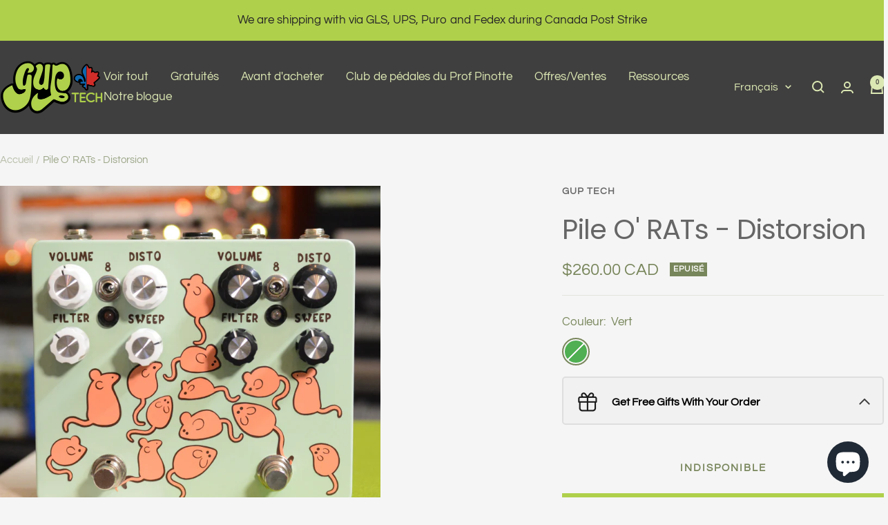

--- FILE ---
content_type: text/html; charset=utf-8
request_url: https://guptech.ca/fr/products/double-pile-o-rats
body_size: 78524
content:
<!doctype html><html class="no-js" lang="fr" dir="ltr">
  <head>
    <meta charset="utf-8">
    <meta name="viewport" content="width=device-width, initial-scale=1.0, height=device-height, minimum-scale=1.0, maximum-scale=1.0">
    <meta name="theme-color" content="#403f3f">

    <title>Pile O&#39; RATs - Distorsion</title><meta name="description" content="Le Pile O&#39; RATs est la version GUP Tech de la pédale de distorsion Proco RAT classique. Cette version est livrée avec 3 modes de &quot;clipping&quot; (La &quot;toggle&quot; 8), la position centrale est le &quot;clipping&quot; des LED, à gauche les diodes classiques, à droite le niveau à double diodes (plus de &quot;clipping&quot;). Un bouton &quot;Sweep&quot; a été aj"><link rel="canonical" href="https://guptech.ca/fr/products/double-pile-o-rats"><link rel="shortcut icon" href="//guptech.ca/cdn/shop/files/FAVICON.png?v=1698617438&width=96" type="image/png"><link rel="preconnect" href="https://cdn.shopify.com">
    <link rel="dns-prefetch" href="https://productreviews.shopifycdn.com">
    <link rel="dns-prefetch" href="https://www.google-analytics.com"><link rel="preconnect" href="https://fonts.shopifycdn.com" crossorigin><link rel="preload" as="style" href="//guptech.ca/cdn/shop/t/14/assets/theme.css?v=9609790840599522101725975520">
    <link rel="preload" as="script" href="//guptech.ca/cdn/shop/t/14/assets/vendor.js?v=32643890569905814191725975520">
    <link rel="preload" as="script" href="//guptech.ca/cdn/shop/t/14/assets/theme.js?v=148393579530827558531725975520"><link rel="preload" as="fetch" href="/fr/products/double-pile-o-rats.js" crossorigin><link rel="preload" as="script" href="//guptech.ca/cdn/shop/t/14/assets/flickity.js?v=176646718982628074891725975520"><meta property="og:type" content="product">
  <meta property="og:title" content="Pile O&#39; RATs - Distorsion">
  <meta property="product:price:amount" content="260.00">
  <meta property="product:price:currency" content="CAD"><meta property="og:image" content="http://guptech.ca/cdn/shop/files/DSC_9876.jpg?v=1690244666&width=1024">
  <meta property="og:image:secure_url" content="https://guptech.ca/cdn/shop/files/DSC_9876.jpg?v=1690244666&width=1024">
  <meta property="og:image:width" content="3912">
  <meta property="og:image:height" content="3912"><meta property="og:description" content="Le Pile O&#39; RATs est la version GUP Tech de la pédale de distorsion Proco RAT classique. Cette version est livrée avec 3 modes de &quot;clipping&quot; (La &quot;toggle&quot; 8), la position centrale est le &quot;clipping&quot; des LED, à gauche les diodes classiques, à droite le niveau à double diodes (plus de &quot;clipping&quot;). Un bouton &quot;Sweep&quot; a été aj"><meta property="og:url" content="https://guptech.ca/fr/products/double-pile-o-rats">
<meta property="og:site_name" content="GUPtech"><meta name="twitter:card" content="summary"><meta name="twitter:title" content="Pile O&#39; RATs - Distorsion">
  <meta name="twitter:description" content="Le Pile O&#39; RATs est la version GUP Tech de la pédale de distorsion Proco RAT classique.
Cette version est livrée avec 3 modes de &quot;clipping&quot;&amp;nbsp;(La &quot;toggle&quot;&amp;nbsp;8), la position centrale est le &quot;clipping&quot;&amp;nbsp;des LED, à gauche les diodes classiques, à droite le niveau à double diodes (plus de &quot;clipping&quot;).
Un bouton &quot;Sweep&quot; a été ajouté (mod RAT classique) pour déplacer le pic moyen (laissez-le à 0 si vous voulez le ton RAT d&#39;origine).
Livré en stock avec un OP07 mais peut venir avec un LM308 sur demande !
Consommation électrique : 1 mA
Tension : 9 Vdc Center Negative


"><meta name="twitter:image" content="https://guptech.ca/cdn/shop/files/DSC_9876.jpg?v=1690244666&width=1200">
  <meta name="twitter:image:alt" content="">
    <script type="application/ld+json">{"@context":"http:\/\/schema.org\/","@id":"\/fr\/products\/double-pile-o-rats#product","@type":"ProductGroup","brand":{"@type":"Brand","name":"GUP Tech"},"category":"Pedals","description":"Le Pile O' RATs est la version GUP Tech de la pédale de distorsion Proco RAT classique.\nCette version est livrée avec 3 modes de \"clipping\"\u0026nbsp;(La \"toggle\"\u0026nbsp;8), la position centrale est le \"clipping\"\u0026nbsp;des LED, à gauche les diodes classiques, à droite le niveau à double diodes (plus de \"clipping\").\nUn bouton \"Sweep\" a été ajouté (mod RAT classique) pour déplacer le pic moyen (laissez-le à 0 si vous voulez le ton RAT d'origine).\nLivré en stock avec un OP07 mais peut venir avec un LM308 sur demande !\nConsommation électrique : 1 mA\nTension : 9 Vdc Center Negative\n\n\n","hasVariant":[{"@id":"\/fr\/products\/double-pile-o-rats?variant=42833676959944#variant","@type":"Product","image":"https:\/\/guptech.ca\/cdn\/shop\/files\/DSC_9876.jpg?v=1690244666\u0026width=1920","name":"Pile O' RATs - Distorsion - Vert","offers":{"@id":"\/fr\/products\/double-pile-o-rats?variant=42833676959944#offer","@type":"Offer","availability":"http:\/\/schema.org\/OutOfStock","price":"260.00","priceCurrency":"CAD","url":"https:\/\/guptech.ca\/fr\/products\/double-pile-o-rats?variant=42833676959944"},"sku":"Pileorats_Double_Green"}],"name":"Pile O' RATs - Distorsion","productGroupID":"7584097665224","url":"https:\/\/guptech.ca\/fr\/products\/double-pile-o-rats"}</script><script type="application/ld+json">
  {
    "@context": "https://schema.org",
    "@type": "BreadcrumbList",
    "itemListElement": [{
        "@type": "ListItem",
        "position": 1,
        "name": "Accueil",
        "item": "https://guptech.ca"
      },{
            "@type": "ListItem",
            "position": 2,
            "name": "Pile O' RATs - Distorsion",
            "item": "https://guptech.ca/fr/products/double-pile-o-rats"
          }]
  }
</script>
    <link rel="preload" href="//guptech.ca/cdn/fonts/poppins/poppins_n4.0ba78fa5af9b0e1a374041b3ceaadf0a43b41362.woff2" as="font" type="font/woff2" crossorigin><link rel="preload" href="//guptech.ca/cdn/fonts/questrial/questrial_n4.66abac5d8209a647b4bf8089b0451928ef144c07.woff2" as="font" type="font/woff2" crossorigin><style>
  /* Typography (heading) */
  @font-face {
  font-family: Poppins;
  font-weight: 400;
  font-style: normal;
  font-display: swap;
  src: url("//guptech.ca/cdn/fonts/poppins/poppins_n4.0ba78fa5af9b0e1a374041b3ceaadf0a43b41362.woff2") format("woff2"),
       url("//guptech.ca/cdn/fonts/poppins/poppins_n4.214741a72ff2596839fc9760ee7a770386cf16ca.woff") format("woff");
}

@font-face {
  font-family: Poppins;
  font-weight: 400;
  font-style: italic;
  font-display: swap;
  src: url("//guptech.ca/cdn/fonts/poppins/poppins_i4.846ad1e22474f856bd6b81ba4585a60799a9f5d2.woff2") format("woff2"),
       url("//guptech.ca/cdn/fonts/poppins/poppins_i4.56b43284e8b52fc64c1fd271f289a39e8477e9ec.woff") format("woff");
}

/* Typography (body) */
  @font-face {
  font-family: Questrial;
  font-weight: 400;
  font-style: normal;
  font-display: swap;
  src: url("//guptech.ca/cdn/fonts/questrial/questrial_n4.66abac5d8209a647b4bf8089b0451928ef144c07.woff2") format("woff2"),
       url("//guptech.ca/cdn/fonts/questrial/questrial_n4.e86c53e77682db9bf4b0ee2dd71f214dc16adda4.woff") format("woff");
}

:root {--heading-color: 102, 102, 102;
    --text-color: 120, 134, 91;
    --background: 245, 245, 245;
    --secondary-background: 245, 245, 245;
    --border-color: 226, 228, 222;
    --border-color-darker: 195, 201, 183;
    --success-color: 175, 208, 75;
    --success-background: 231, 238, 211;
    --error-color: 222, 42, 42;
    --error-background: 243, 231, 231;
    --primary-button-background: 175, 208, 75;
    --primary-button-text-color: 40, 40, 40;
    --secondary-button-background: 219, 232, 179;
    --secondary-button-text-color: 40, 40, 40;
    --product-star-rating: 246, 164, 41;
    --product-on-sale-accent: 175, 208, 75;
    --product-sold-out-accent: 120, 134, 91;
    --product-custom-label-background: 219, 232, 179;
    --product-custom-label-text-color: 0, 0, 0;
    --product-custom-label-2-background: 243, 255, 52;
    --product-custom-label-2-text-color: 0, 0, 0;
    --product-low-stock-text-color: 222, 42, 42;
    --product-in-stock-text-color: 46, 158, 123;
    --loading-bar-background: 120, 134, 91;

    /* We duplicate some "base" colors as root colors, which is useful to use on drawer elements or popover without. Those should not be overridden to avoid issues */
    --root-heading-color: 102, 102, 102;
    --root-text-color: 120, 134, 91;
    --root-background: 245, 245, 245;
    --root-border-color: 226, 228, 222;
    --root-primary-button-background: 175, 208, 75;
    --root-primary-button-text-color: 40, 40, 40;

    --base-font-size: 17px;
    --heading-font-family: Poppins, sans-serif;
    --heading-font-weight: 400;
    --heading-font-style: normal;
    --heading-text-transform: normal;
    --text-font-family: Questrial, sans-serif;
    --text-font-weight: 400;
    --text-font-style: normal;
    --text-font-bold-weight: 700;

    /* Typography (font size) */
    --heading-xxsmall-font-size: 11px;
    --heading-xsmall-font-size: 11px;
    --heading-small-font-size: 13px;
    --heading-large-font-size: 40px;
    --heading-h1-font-size: 40px;
    --heading-h2-font-size: 32px;
    --heading-h3-font-size: 28px;
    --heading-h4-font-size: 26px;
    --heading-h5-font-size: 22px;
    --heading-h6-font-size: 18px;

    /* Control the look and feel of the theme by changing radius of various elements */
    --button-border-radius: 0px;
    --block-border-radius: 0px;
    --block-border-radius-reduced: 0px;
    --color-swatch-border-radius: 100%;

    /* Button size */
    --button-height: 48px;
    --button-small-height: 40px;

    /* Form related */
    --form-input-field-height: 48px;
    --form-input-gap: 16px;
    --form-submit-margin: 24px;

    /* Product listing related variables */
    --product-list-block-spacing: 32px;

    /* Video related */
    --play-button-background: 245, 245, 245;
    --play-button-arrow: 120, 134, 91;

    /* RTL support */
    --transform-logical-flip: 1;
    --transform-origin-start: left;
    --transform-origin-end: right;

    /* Other */
    --zoom-cursor-svg-url: url(//guptech.ca/cdn/shop/t/14/assets/zoom-cursor.svg?v=127222144356026222621764094635);
    --arrow-right-svg-url: url(//guptech.ca/cdn/shop/t/14/assets/arrow-right.svg?v=101376148784103692391764094635);
    --arrow-left-svg-url: url(//guptech.ca/cdn/shop/t/14/assets/arrow-left.svg?v=175027888940966763561764094635);

    /* Some useful variables that we can reuse in our CSS. Some explanation are needed for some of them:
       - container-max-width-minus-gutters: represents the container max width without the edge gutters
       - container-outer-width: considering the screen width, represent all the space outside the container
       - container-outer-margin: same as container-outer-width but get set to 0 inside a container
       - container-inner-width: the effective space inside the container (minus gutters)
       - grid-column-width: represents the width of a single column of the grid
       - vertical-breather: this is a variable that defines the global "spacing" between sections, and inside the section
                            to create some "breath" and minimum spacing
     */
    --container-max-width: 1600px;
    --container-gutter: 24px;
    --container-max-width-minus-gutters: calc(var(--container-max-width) - (var(--container-gutter)) * 2);
    --container-outer-width: max(calc((100vw - var(--container-max-width-minus-gutters)) / 2), var(--container-gutter));
    --container-outer-margin: var(--container-outer-width);
    --container-inner-width: calc(100vw - var(--container-outer-width) * 2);

    --grid-column-count: 10;
    --grid-gap: 24px;
    --grid-column-width: calc((100vw - var(--container-outer-width) * 2 - var(--grid-gap) * (var(--grid-column-count) - 1)) / var(--grid-column-count));

    --vertical-breather: 36px;
    --vertical-breather-tight: 36px;

    /* Shopify related variables */
    --payment-terms-background-color: #f5f5f5;
  }

  @media screen and (min-width: 741px) {
    :root {
      --container-gutter: 40px;
      --grid-column-count: 20;
      --vertical-breather: 48px;
      --vertical-breather-tight: 48px;

      /* Typography (font size) */
      --heading-xsmall-font-size: 13px;
      --heading-small-font-size: 14px;
      --heading-large-font-size: 58px;
      --heading-h1-font-size: 58px;
      --heading-h2-font-size: 44px;
      --heading-h3-font-size: 36px;
      --heading-h4-font-size: 28px;
      --heading-h5-font-size: 22px;
      --heading-h6-font-size: 20px;

      /* Form related */
      --form-input-field-height: 52px;
      --form-submit-margin: 32px;

      /* Button size */
      --button-height: 52px;
      --button-small-height: 44px;
    }
  }

  @media screen and (min-width: 1200px) {
    :root {
      --vertical-breather: 64px;
      --vertical-breather-tight: 48px;
      --product-list-block-spacing: 48px;

      /* Typography */
      --heading-large-font-size: 72px;
      --heading-h1-font-size: 62px;
      --heading-h2-font-size: 54px;
      --heading-h3-font-size: 40px;
      --heading-h4-font-size: 34px;
      --heading-h5-font-size: 26px;
      --heading-h6-font-size: 18px;
    }
  }

  @media screen and (min-width: 1600px) {
    :root {
      --vertical-breather: 64px;
      --vertical-breather-tight: 48px;
    }
  }
</style>
    <script>
  // This allows to expose several variables to the global scope, to be used in scripts
  window.themeVariables = {
    settings: {
      direction: "ltr",
      pageType: "product",
      cartCount: 0,
      moneyFormat: "${{amount}} CAD",
      moneyWithCurrencyFormat: "${{amount}} CAD",
      showVendor: false,
      discountMode: "saving",
      currencyCodeEnabled: true,
      cartType: "message",
      cartCurrency: "CAD",
      mobileZoomFactor: 2.5
    },

    routes: {
      host: "guptech.ca",
      rootUrl: "\/fr",
      rootUrlWithoutSlash: "\/fr",
      cartUrl: "\/fr\/cart",
      cartAddUrl: "\/fr\/cart\/add",
      cartChangeUrl: "\/fr\/cart\/change",
      searchUrl: "\/fr\/search",
      predictiveSearchUrl: "\/fr\/search\/suggest",
      productRecommendationsUrl: "\/fr\/recommendations\/products"
    },

    strings: {
      accessibilityDelete: "Supprimer",
      accessibilityClose: "Fermer",
      collectionSoldOut: "Epuisé",
      collectionDiscount: "Economisez @savings@",
      productSalePrice: "Prix de vente",
      productRegularPrice: "Prix normal",
      productFormUnavailable: "Indisponible",
      productFormSoldOut: "Indisponible",
      productFormPreOrder: "Pre-commander",
      productFormAddToCart: "Ajouter au panier",
      searchNoResults: "Aucun résultat n\u0026#39;a été retourné.",
      searchNewSearch: "Nouvelle recherche",
      searchProducts: "Produits",
      searchArticles: "Blog",
      searchPages: "Pages",
      searchCollections: "Collections",
      cartViewCart: "Voir panier",
      cartItemAdded: "Produit ajouté à votre panier !",
      cartItemAddedShort: "Ajouté au panier !",
      cartAddOrderNote: "Ajouter une note",
      cartEditOrderNote: "Modifier la note",
      shippingEstimatorNoResults: "Désolé, nous ne livrons pas à votre destination.",
      shippingEstimatorOneResult: "Il y a un frais d\u0026#39;envoi pour votre adresse :",
      shippingEstimatorMultipleResults: "Il y a plusieurs frais d\u0026#39;envoi pour votre adresse :",
      shippingEstimatorError: "Une ou plusieurs erreurs se sont produites lors de la récupération des frais d\u0026#39;envoi :"
    },

    libs: {
      flickity: "\/\/guptech.ca\/cdn\/shop\/t\/14\/assets\/flickity.js?v=176646718982628074891725975520",
      photoswipe: "\/\/guptech.ca\/cdn\/shop\/t\/14\/assets\/photoswipe.js?v=132268647426145925301725975520",
      qrCode: "\/\/guptech.ca\/cdn\/shopifycloud\/storefront\/assets\/themes_support\/vendor\/qrcode-3f2b403b.js"
    },

    breakpoints: {
      phone: 'screen and (max-width: 740px)',
      tablet: 'screen and (min-width: 741px) and (max-width: 999px)',
      tabletAndUp: 'screen and (min-width: 741px)',
      pocket: 'screen and (max-width: 999px)',
      lap: 'screen and (min-width: 1000px) and (max-width: 1199px)',
      lapAndUp: 'screen and (min-width: 1000px)',
      desktop: 'screen and (min-width: 1200px)',
      wide: 'screen and (min-width: 1400px)'
    }
  };

  window.addEventListener('pageshow', async () => {
    const cartContent = await (await fetch(`${window.themeVariables.routes.cartUrl}.js`, {cache: 'reload'})).json();
    document.documentElement.dispatchEvent(new CustomEvent('cart:refresh', {detail: {cart: cartContent}}));
  });

  if ('noModule' in HTMLScriptElement.prototype) {
    // Old browsers (like IE) that does not support module will be considered as if not executing JS at all
    document.documentElement.className = document.documentElement.className.replace('no-js', 'js');

    requestAnimationFrame(() => {
      const viewportHeight = (window.visualViewport ? window.visualViewport.height : document.documentElement.clientHeight);
      document.documentElement.style.setProperty('--window-height',viewportHeight + 'px');
    });
  }// We save the product ID in local storage to be eventually used for recently viewed section
    try {
      const items = JSON.parse(localStorage.getItem('theme:recently-viewed-products') || '[]');

      // We check if the current product already exists, and if it does not, we add it at the start
      if (!items.includes(7584097665224)) {
        items.unshift(7584097665224);
      }

      localStorage.setItem('theme:recently-viewed-products', JSON.stringify(items.slice(0, 20)));
    } catch (e) {
      // Safari in private mode does not allow setting item, we silently fail
    }</script>

    <link rel="stylesheet" href="//guptech.ca/cdn/shop/t/14/assets/theme.css?v=9609790840599522101725975520">

    <script src="//guptech.ca/cdn/shop/t/14/assets/vendor.js?v=32643890569905814191725975520" defer></script>
    <script src="//guptech.ca/cdn/shop/t/14/assets/theme.js?v=148393579530827558531725975520" defer></script>
    <script src="//guptech.ca/cdn/shop/t/14/assets/custom.js?v=167639537848865775061725975520" defer></script>

    <script>window.performance && window.performance.mark && window.performance.mark('shopify.content_for_header.start');</script><meta name="google-site-verification" content="3TAnNqkBCpKmeQlGkEDl1NiUvBzuiCBGiGOS0Y2qvIM">
<meta name="google-site-verification" content="ZWz22KO3v5l1B_W98OeLbh0VX_jL1fvmtlQqxP1Cn4A">
<meta name="facebook-domain-verification" content="ul7t4bkpa7o96vmfhqtolj9jq9uz2v">
<meta name="google-site-verification" content="3TAnNqkBCpKmeQlGkEDl1NiUvBzuiCBGiGOS0Y2qvIM">
<meta id="shopify-digital-wallet" name="shopify-digital-wallet" content="/25450676312/digital_wallets/dialog">
<meta name="shopify-checkout-api-token" content="c86bdd181a936e77c1979a01410f36de">
<meta id="in-context-paypal-metadata" data-shop-id="25450676312" data-venmo-supported="false" data-environment="production" data-locale="fr_FR" data-paypal-v4="true" data-currency="CAD">
<link rel="alternate" hreflang="x-default" href="https://guptech.ca/products/double-pile-o-rats">
<link rel="alternate" hreflang="en" href="https://guptech.ca/products/double-pile-o-rats">
<link rel="alternate" hreflang="fr" href="https://guptech.ca/fr/products/double-pile-o-rats">
<link rel="alternate" type="application/json+oembed" href="https://guptech.ca/fr/products/double-pile-o-rats.oembed">
<script async="async" src="/checkouts/internal/preloads.js?locale=fr-CA"></script>
<link rel="preconnect" href="https://shop.app" crossorigin="anonymous">
<script async="async" src="https://shop.app/checkouts/internal/preloads.js?locale=fr-CA&shop_id=25450676312" crossorigin="anonymous"></script>
<script id="apple-pay-shop-capabilities" type="application/json">{"shopId":25450676312,"countryCode":"CA","currencyCode":"CAD","merchantCapabilities":["supports3DS"],"merchantId":"gid:\/\/shopify\/Shop\/25450676312","merchantName":"GUPtech","requiredBillingContactFields":["postalAddress","email","phone"],"requiredShippingContactFields":["postalAddress","email","phone"],"shippingType":"shipping","supportedNetworks":["visa","masterCard","amex","discover","interac","jcb"],"total":{"type":"pending","label":"GUPtech","amount":"1.00"},"shopifyPaymentsEnabled":true,"supportsSubscriptions":true}</script>
<script id="shopify-features" type="application/json">{"accessToken":"c86bdd181a936e77c1979a01410f36de","betas":["rich-media-storefront-analytics"],"domain":"guptech.ca","predictiveSearch":true,"shopId":25450676312,"locale":"fr"}</script>
<script>var Shopify = Shopify || {};
Shopify.shop = "gup-tech.myshopify.com";
Shopify.locale = "fr";
Shopify.currency = {"active":"CAD","rate":"1.0"};
Shopify.country = "CA";
Shopify.theme = {"name":"Version à jour juin 2024 | Bold | Sept.10.24","id":138322837704,"schema_name":"Focal","schema_version":"11.2.1","theme_store_id":714,"role":"main"};
Shopify.theme.handle = "null";
Shopify.theme.style = {"id":null,"handle":null};
Shopify.cdnHost = "guptech.ca/cdn";
Shopify.routes = Shopify.routes || {};
Shopify.routes.root = "/fr/";</script>
<script type="module">!function(o){(o.Shopify=o.Shopify||{}).modules=!0}(window);</script>
<script>!function(o){function n(){var o=[];function n(){o.push(Array.prototype.slice.apply(arguments))}return n.q=o,n}var t=o.Shopify=o.Shopify||{};t.loadFeatures=n(),t.autoloadFeatures=n()}(window);</script>
<script>
  window.ShopifyPay = window.ShopifyPay || {};
  window.ShopifyPay.apiHost = "shop.app\/pay";
  window.ShopifyPay.redirectState = null;
</script>
<script id="shop-js-analytics" type="application/json">{"pageType":"product"}</script>
<script defer="defer" async type="module" src="//guptech.ca/cdn/shopifycloud/shop-js/modules/v2/client.init-shop-cart-sync_XvpUV7qp.fr.esm.js"></script>
<script defer="defer" async type="module" src="//guptech.ca/cdn/shopifycloud/shop-js/modules/v2/chunk.common_C2xzKNNs.esm.js"></script>
<script type="module">
  await import("//guptech.ca/cdn/shopifycloud/shop-js/modules/v2/client.init-shop-cart-sync_XvpUV7qp.fr.esm.js");
await import("//guptech.ca/cdn/shopifycloud/shop-js/modules/v2/chunk.common_C2xzKNNs.esm.js");

  window.Shopify.SignInWithShop?.initShopCartSync?.({"fedCMEnabled":true,"windoidEnabled":true});

</script>
<script defer="defer" async type="module" src="//guptech.ca/cdn/shopifycloud/shop-js/modules/v2/client.payment-terms_eoGasybT.fr.esm.js"></script>
<script defer="defer" async type="module" src="//guptech.ca/cdn/shopifycloud/shop-js/modules/v2/chunk.common_C2xzKNNs.esm.js"></script>
<script defer="defer" async type="module" src="//guptech.ca/cdn/shopifycloud/shop-js/modules/v2/chunk.modal_7MqWQJ87.esm.js"></script>
<script type="module">
  await import("//guptech.ca/cdn/shopifycloud/shop-js/modules/v2/client.payment-terms_eoGasybT.fr.esm.js");
await import("//guptech.ca/cdn/shopifycloud/shop-js/modules/v2/chunk.common_C2xzKNNs.esm.js");
await import("//guptech.ca/cdn/shopifycloud/shop-js/modules/v2/chunk.modal_7MqWQJ87.esm.js");

  
</script>
<script>
  window.Shopify = window.Shopify || {};
  if (!window.Shopify.featureAssets) window.Shopify.featureAssets = {};
  window.Shopify.featureAssets['shop-js'] = {"shop-cart-sync":["modules/v2/client.shop-cart-sync_C66VAAYi.fr.esm.js","modules/v2/chunk.common_C2xzKNNs.esm.js"],"init-fed-cm":["modules/v2/client.init-fed-cm_By4eIqYa.fr.esm.js","modules/v2/chunk.common_C2xzKNNs.esm.js"],"shop-button":["modules/v2/client.shop-button_Bz0N9rYp.fr.esm.js","modules/v2/chunk.common_C2xzKNNs.esm.js"],"shop-cash-offers":["modules/v2/client.shop-cash-offers_B90ok608.fr.esm.js","modules/v2/chunk.common_C2xzKNNs.esm.js","modules/v2/chunk.modal_7MqWQJ87.esm.js"],"init-windoid":["modules/v2/client.init-windoid_CdJe_Ee3.fr.esm.js","modules/v2/chunk.common_C2xzKNNs.esm.js"],"shop-toast-manager":["modules/v2/client.shop-toast-manager_kCJHoUCw.fr.esm.js","modules/v2/chunk.common_C2xzKNNs.esm.js"],"init-shop-email-lookup-coordinator":["modules/v2/client.init-shop-email-lookup-coordinator_BPuRLqHy.fr.esm.js","modules/v2/chunk.common_C2xzKNNs.esm.js"],"init-shop-cart-sync":["modules/v2/client.init-shop-cart-sync_XvpUV7qp.fr.esm.js","modules/v2/chunk.common_C2xzKNNs.esm.js"],"avatar":["modules/v2/client.avatar_BTnouDA3.fr.esm.js"],"pay-button":["modules/v2/client.pay-button_CmFhG2BZ.fr.esm.js","modules/v2/chunk.common_C2xzKNNs.esm.js"],"init-customer-accounts":["modules/v2/client.init-customer-accounts_C5-IhKGM.fr.esm.js","modules/v2/client.shop-login-button_DrlPOW6Z.fr.esm.js","modules/v2/chunk.common_C2xzKNNs.esm.js","modules/v2/chunk.modal_7MqWQJ87.esm.js"],"init-shop-for-new-customer-accounts":["modules/v2/client.init-shop-for-new-customer-accounts_Cv1WqR1n.fr.esm.js","modules/v2/client.shop-login-button_DrlPOW6Z.fr.esm.js","modules/v2/chunk.common_C2xzKNNs.esm.js","modules/v2/chunk.modal_7MqWQJ87.esm.js"],"shop-login-button":["modules/v2/client.shop-login-button_DrlPOW6Z.fr.esm.js","modules/v2/chunk.common_C2xzKNNs.esm.js","modules/v2/chunk.modal_7MqWQJ87.esm.js"],"init-customer-accounts-sign-up":["modules/v2/client.init-customer-accounts-sign-up_Dqgdz3C3.fr.esm.js","modules/v2/client.shop-login-button_DrlPOW6Z.fr.esm.js","modules/v2/chunk.common_C2xzKNNs.esm.js","modules/v2/chunk.modal_7MqWQJ87.esm.js"],"shop-follow-button":["modules/v2/client.shop-follow-button_D7RRykwK.fr.esm.js","modules/v2/chunk.common_C2xzKNNs.esm.js","modules/v2/chunk.modal_7MqWQJ87.esm.js"],"checkout-modal":["modules/v2/client.checkout-modal_NILs_SXn.fr.esm.js","modules/v2/chunk.common_C2xzKNNs.esm.js","modules/v2/chunk.modal_7MqWQJ87.esm.js"],"lead-capture":["modules/v2/client.lead-capture_CSmE_fhP.fr.esm.js","modules/v2/chunk.common_C2xzKNNs.esm.js","modules/v2/chunk.modal_7MqWQJ87.esm.js"],"shop-login":["modules/v2/client.shop-login_CKcjyRl_.fr.esm.js","modules/v2/chunk.common_C2xzKNNs.esm.js","modules/v2/chunk.modal_7MqWQJ87.esm.js"],"payment-terms":["modules/v2/client.payment-terms_eoGasybT.fr.esm.js","modules/v2/chunk.common_C2xzKNNs.esm.js","modules/v2/chunk.modal_7MqWQJ87.esm.js"]};
</script>
<script id="__st">var __st={"a":25450676312,"offset":-18000,"reqid":"d28277a1-fc72-4783-b1ec-c2cdb7db3cba-1768733991","pageurl":"guptech.ca\/fr\/products\/double-pile-o-rats","u":"7fec1ebd4f3b","p":"product","rtyp":"product","rid":7584097665224};</script>
<script>window.ShopifyPaypalV4VisibilityTracking = true;</script>
<script id="captcha-bootstrap">!function(){'use strict';const t='contact',e='account',n='new_comment',o=[[t,t],['blogs',n],['comments',n],[t,'customer']],c=[[e,'customer_login'],[e,'guest_login'],[e,'recover_customer_password'],[e,'create_customer']],r=t=>t.map((([t,e])=>`form[action*='/${t}']:not([data-nocaptcha='true']) input[name='form_type'][value='${e}']`)).join(','),a=t=>()=>t?[...document.querySelectorAll(t)].map((t=>t.form)):[];function s(){const t=[...o],e=r(t);return a(e)}const i='password',u='form_key',d=['recaptcha-v3-token','g-recaptcha-response','h-captcha-response',i],f=()=>{try{return window.sessionStorage}catch{return}},m='__shopify_v',_=t=>t.elements[u];function p(t,e,n=!1){try{const o=window.sessionStorage,c=JSON.parse(o.getItem(e)),{data:r}=function(t){const{data:e,action:n}=t;return t[m]||n?{data:e,action:n}:{data:t,action:n}}(c);for(const[e,n]of Object.entries(r))t.elements[e]&&(t.elements[e].value=n);n&&o.removeItem(e)}catch(o){console.error('form repopulation failed',{error:o})}}const l='form_type',E='cptcha';function T(t){t.dataset[E]=!0}const w=window,h=w.document,L='Shopify',v='ce_forms',y='captcha';let A=!1;((t,e)=>{const n=(g='f06e6c50-85a8-45c8-87d0-21a2b65856fe',I='https://cdn.shopify.com/shopifycloud/storefront-forms-hcaptcha/ce_storefront_forms_captcha_hcaptcha.v1.5.2.iife.js',D={infoText:'Protégé par hCaptcha',privacyText:'Confidentialité',termsText:'Conditions'},(t,e,n)=>{const o=w[L][v],c=o.bindForm;if(c)return c(t,g,e,D).then(n);var r;o.q.push([[t,g,e,D],n]),r=I,A||(h.body.append(Object.assign(h.createElement('script'),{id:'captcha-provider',async:!0,src:r})),A=!0)});var g,I,D;w[L]=w[L]||{},w[L][v]=w[L][v]||{},w[L][v].q=[],w[L][y]=w[L][y]||{},w[L][y].protect=function(t,e){n(t,void 0,e),T(t)},Object.freeze(w[L][y]),function(t,e,n,w,h,L){const[v,y,A,g]=function(t,e,n){const i=e?o:[],u=t?c:[],d=[...i,...u],f=r(d),m=r(i),_=r(d.filter((([t,e])=>n.includes(e))));return[a(f),a(m),a(_),s()]}(w,h,L),I=t=>{const e=t.target;return e instanceof HTMLFormElement?e:e&&e.form},D=t=>v().includes(t);t.addEventListener('submit',(t=>{const e=I(t);if(!e)return;const n=D(e)&&!e.dataset.hcaptchaBound&&!e.dataset.recaptchaBound,o=_(e),c=g().includes(e)&&(!o||!o.value);(n||c)&&t.preventDefault(),c&&!n&&(function(t){try{if(!f())return;!function(t){const e=f();if(!e)return;const n=_(t);if(!n)return;const o=n.value;o&&e.removeItem(o)}(t);const e=Array.from(Array(32),(()=>Math.random().toString(36)[2])).join('');!function(t,e){_(t)||t.append(Object.assign(document.createElement('input'),{type:'hidden',name:u})),t.elements[u].value=e}(t,e),function(t,e){const n=f();if(!n)return;const o=[...t.querySelectorAll(`input[type='${i}']`)].map((({name:t})=>t)),c=[...d,...o],r={};for(const[a,s]of new FormData(t).entries())c.includes(a)||(r[a]=s);n.setItem(e,JSON.stringify({[m]:1,action:t.action,data:r}))}(t,e)}catch(e){console.error('failed to persist form',e)}}(e),e.submit())}));const S=(t,e)=>{t&&!t.dataset[E]&&(n(t,e.some((e=>e===t))),T(t))};for(const o of['focusin','change'])t.addEventListener(o,(t=>{const e=I(t);D(e)&&S(e,y())}));const B=e.get('form_key'),M=e.get(l),P=B&&M;t.addEventListener('DOMContentLoaded',(()=>{const t=y();if(P)for(const e of t)e.elements[l].value===M&&p(e,B);[...new Set([...A(),...v().filter((t=>'true'===t.dataset.shopifyCaptcha))])].forEach((e=>S(e,t)))}))}(h,new URLSearchParams(w.location.search),n,t,e,['guest_login'])})(!0,!0)}();</script>
<script integrity="sha256-4kQ18oKyAcykRKYeNunJcIwy7WH5gtpwJnB7kiuLZ1E=" data-source-attribution="shopify.loadfeatures" defer="defer" src="//guptech.ca/cdn/shopifycloud/storefront/assets/storefront/load_feature-a0a9edcb.js" crossorigin="anonymous"></script>
<script crossorigin="anonymous" defer="defer" src="//guptech.ca/cdn/shopifycloud/storefront/assets/shopify_pay/storefront-65b4c6d7.js?v=20250812"></script>
<script data-source-attribution="shopify.dynamic_checkout.dynamic.init">var Shopify=Shopify||{};Shopify.PaymentButton=Shopify.PaymentButton||{isStorefrontPortableWallets:!0,init:function(){window.Shopify.PaymentButton.init=function(){};var t=document.createElement("script");t.src="https://guptech.ca/cdn/shopifycloud/portable-wallets/latest/portable-wallets.fr.js",t.type="module",document.head.appendChild(t)}};
</script>
<script data-source-attribution="shopify.dynamic_checkout.buyer_consent">
  function portableWalletsHideBuyerConsent(e){var t=document.getElementById("shopify-buyer-consent"),n=document.getElementById("shopify-subscription-policy-button");t&&n&&(t.classList.add("hidden"),t.setAttribute("aria-hidden","true"),n.removeEventListener("click",e))}function portableWalletsShowBuyerConsent(e){var t=document.getElementById("shopify-buyer-consent"),n=document.getElementById("shopify-subscription-policy-button");t&&n&&(t.classList.remove("hidden"),t.removeAttribute("aria-hidden"),n.addEventListener("click",e))}window.Shopify?.PaymentButton&&(window.Shopify.PaymentButton.hideBuyerConsent=portableWalletsHideBuyerConsent,window.Shopify.PaymentButton.showBuyerConsent=portableWalletsShowBuyerConsent);
</script>
<script>
  function portableWalletsCleanup(e){e&&e.src&&console.error("Failed to load portable wallets script "+e.src);var t=document.querySelectorAll("shopify-accelerated-checkout .shopify-payment-button__skeleton, shopify-accelerated-checkout-cart .wallet-cart-button__skeleton"),e=document.getElementById("shopify-buyer-consent");for(let e=0;e<t.length;e++)t[e].remove();e&&e.remove()}function portableWalletsNotLoadedAsModule(e){e instanceof ErrorEvent&&"string"==typeof e.message&&e.message.includes("import.meta")&&"string"==typeof e.filename&&e.filename.includes("portable-wallets")&&(window.removeEventListener("error",portableWalletsNotLoadedAsModule),window.Shopify.PaymentButton.failedToLoad=e,"loading"===document.readyState?document.addEventListener("DOMContentLoaded",window.Shopify.PaymentButton.init):window.Shopify.PaymentButton.init())}window.addEventListener("error",portableWalletsNotLoadedAsModule);
</script>

<script type="module" src="https://guptech.ca/cdn/shopifycloud/portable-wallets/latest/portable-wallets.fr.js" onError="portableWalletsCleanup(this)" crossorigin="anonymous"></script>
<script nomodule>
  document.addEventListener("DOMContentLoaded", portableWalletsCleanup);
</script>

<link id="shopify-accelerated-checkout-styles" rel="stylesheet" media="screen" href="https://guptech.ca/cdn/shopifycloud/portable-wallets/latest/accelerated-checkout-backwards-compat.css" crossorigin="anonymous">
<style id="shopify-accelerated-checkout-cart">
        #shopify-buyer-consent {
  margin-top: 1em;
  display: inline-block;
  width: 100%;
}

#shopify-buyer-consent.hidden {
  display: none;
}

#shopify-subscription-policy-button {
  background: none;
  border: none;
  padding: 0;
  text-decoration: underline;
  font-size: inherit;
  cursor: pointer;
}

#shopify-subscription-policy-button::before {
  box-shadow: none;
}

      </style>

<script>window.performance && window.performance.mark && window.performance.mark('shopify.content_for_header.end');</script>
  <!-- BEGIN app block: shopify://apps/judge-me-reviews/blocks/judgeme_core/61ccd3b1-a9f2-4160-9fe9-4fec8413e5d8 --><!-- Start of Judge.me Core -->






<link rel="dns-prefetch" href="https://cdnwidget.judge.me">
<link rel="dns-prefetch" href="https://cdn.judge.me">
<link rel="dns-prefetch" href="https://cdn1.judge.me">
<link rel="dns-prefetch" href="https://api.judge.me">

<script data-cfasync='false' class='jdgm-settings-script'>window.jdgmSettings={"pagination":5,"disable_web_reviews":false,"badge_no_review_text":"Aucun avis","badge_n_reviews_text":"{{ n }} avis","badge_star_color":"#afd04b","hide_badge_preview_if_no_reviews":true,"badge_hide_text":false,"enforce_center_preview_badge":false,"widget_title":"Avis Clients","widget_open_form_text":"Écrire un avis","widget_close_form_text":"Annuler l'avis","widget_refresh_page_text":"Actualiser la page","widget_summary_text":"Basé sur {{ number_of_reviews }} avis","widget_no_review_text":"Soyez le premier à écrire un avis","widget_name_field_text":"Nom d'affichage","widget_verified_name_field_text":"Nom vérifié (public)","widget_name_placeholder_text":"Nom d'affichage","widget_required_field_error_text":"Ce champ est obligatoire.","widget_email_field_text":"Adresse email","widget_verified_email_field_text":"Email vérifié (privé, ne peut pas être modifié)","widget_email_placeholder_text":"Votre adresse email","widget_email_field_error_text":"Veuillez entrer une adresse email valide.","widget_rating_field_text":"Évaluation","widget_review_title_field_text":"Titre de l'avis","widget_review_title_placeholder_text":"Donnez un titre à votre avis","widget_review_body_field_text":"Contenu de l'avis","widget_review_body_placeholder_text":"Commencez à écrire ici...","widget_pictures_field_text":"Photo/Vidéo (facultatif)","widget_submit_review_text":"Soumettre l'avis","widget_submit_verified_review_text":"Soumettre un avis vérifié","widget_submit_success_msg_with_auto_publish":"Merci ! Veuillez actualiser la page dans quelques instants pour voir votre avis. Vous pouvez supprimer ou modifier votre avis en vous connectant à \u003ca href='https://judge.me/login' target='_blank' rel='nofollow noopener'\u003eJudge.me\u003c/a\u003e","widget_submit_success_msg_no_auto_publish":"Merci ! Votre avis sera publié dès qu'il sera approuvé par l'administrateur de la boutique. Vous pouvez supprimer ou modifier votre avis en vous connectant à \u003ca href='https://judge.me/login' target='_blank' rel='nofollow noopener'\u003eJudge.me\u003c/a\u003e","widget_show_default_reviews_out_of_total_text":"Affichage de {{ n_reviews_shown }} sur {{ n_reviews }} avis.","widget_show_all_link_text":"Tout afficher","widget_show_less_link_text":"Afficher moins","widget_author_said_text":"{{ reviewer_name }} a dit :","widget_days_text":"il y a {{ n }} jour/jours","widget_weeks_text":"il y a {{ n }} semaine/semaines","widget_months_text":"il y a {{ n }} mois","widget_years_text":"il y a {{ n }} an/ans","widget_yesterday_text":"Hier","widget_today_text":"Aujourd'hui","widget_replied_text":"\u003e\u003e {{ shop_name }} a répondu :","widget_read_more_text":"Lire plus","widget_reviewer_name_as_initial":"","widget_rating_filter_color":"#fbcd0a","widget_rating_filter_see_all_text":"Voir tous les avis","widget_sorting_most_recent_text":"Plus récents","widget_sorting_highest_rating_text":"Meilleures notes","widget_sorting_lowest_rating_text":"Notes les plus basses","widget_sorting_with_pictures_text":"Uniquement les photos","widget_sorting_most_helpful_text":"Plus utiles","widget_open_question_form_text":"Poser une question","widget_reviews_subtab_text":"Avis","widget_questions_subtab_text":"Questions","widget_question_label_text":"Question","widget_answer_label_text":"Réponse","widget_question_placeholder_text":"Écrivez votre question ici","widget_submit_question_text":"Soumettre la question","widget_question_submit_success_text":"Merci pour votre question ! Nous vous notifierons dès qu'elle aura une réponse.","widget_star_color":"#afd04b","verified_badge_text":"Vérifié","verified_badge_bg_color":"","verified_badge_text_color":"","verified_badge_placement":"left-of-reviewer-name","widget_review_max_height":"","widget_hide_border":false,"widget_social_share":false,"widget_thumb":false,"widget_review_location_show":false,"widget_location_format":"","all_reviews_include_out_of_store_products":true,"all_reviews_out_of_store_text":"(hors boutique)","all_reviews_pagination":100,"all_reviews_product_name_prefix_text":"à propos de","enable_review_pictures":true,"enable_question_anwser":false,"widget_theme":"default","review_date_format":"timestamp","default_sort_method":"most-recent","widget_product_reviews_subtab_text":"Avis Produits","widget_shop_reviews_subtab_text":"Avis Boutique","widget_other_products_reviews_text":"Avis pour d'autres produits","widget_store_reviews_subtab_text":"Avis de la boutique","widget_no_store_reviews_text":"Cette boutique n'a pas encore reçu d'avis","widget_web_restriction_product_reviews_text":"Ce produit n'a pas encore reçu d'avis","widget_no_items_text":"Aucun élément trouvé","widget_show_more_text":"Afficher plus","widget_write_a_store_review_text":"Écrire un avis sur la boutique","widget_other_languages_heading":"Avis dans d'autres langues","widget_translate_review_text":"Traduire l'avis en {{ language }}","widget_translating_review_text":"Traduction en cours...","widget_show_original_translation_text":"Afficher l'original ({{ language }})","widget_translate_review_failed_text":"Impossible de traduire cet avis.","widget_translate_review_retry_text":"Réessayer","widget_translate_review_try_again_later_text":"Réessayez plus tard","show_product_url_for_grouped_product":false,"widget_sorting_pictures_first_text":"Photos en premier","show_pictures_on_all_rev_page_mobile":false,"show_pictures_on_all_rev_page_desktop":false,"floating_tab_hide_mobile_install_preference":false,"floating_tab_button_name":"★ Avis","floating_tab_title":"Laissons nos clients parler pour nous","floating_tab_button_color":"","floating_tab_button_background_color":"","floating_tab_url":"","floating_tab_url_enabled":false,"floating_tab_tab_style":"text","all_reviews_text_badge_text":"Les clients nous notent {{ shop.metafields.judgeme.all_reviews_rating | round: 1 }}/5 basé sur {{ shop.metafields.judgeme.all_reviews_count }} avis.","all_reviews_text_badge_text_branded_style":"{{ shop.metafields.judgeme.all_reviews_rating | round: 1 }} sur 5 étoiles basé sur {{ shop.metafields.judgeme.all_reviews_count }} avis","is_all_reviews_text_badge_a_link":false,"show_stars_for_all_reviews_text_badge":false,"all_reviews_text_badge_url":"","all_reviews_text_style":"text","all_reviews_text_color_style":"judgeme_brand_color","all_reviews_text_color":"#108474","all_reviews_text_show_jm_brand":true,"featured_carousel_show_header":true,"featured_carousel_title":"Laissons nos clients parler pour nous","testimonials_carousel_title":"Les clients nous disent","videos_carousel_title":"Histoire de clients réels","cards_carousel_title":"Les clients nous disent","featured_carousel_count_text":"sur {{ n }} avis","featured_carousel_add_link_to_all_reviews_page":false,"featured_carousel_url":"","featured_carousel_show_images":true,"featured_carousel_autoslide_interval":5,"featured_carousel_arrows_on_the_sides":false,"featured_carousel_height":250,"featured_carousel_width":80,"featured_carousel_image_size":0,"featured_carousel_image_height":250,"featured_carousel_arrow_color":"#eeeeee","verified_count_badge_style":"vintage","verified_count_badge_orientation":"horizontal","verified_count_badge_color_style":"judgeme_brand_color","verified_count_badge_color":"#108474","is_verified_count_badge_a_link":false,"verified_count_badge_url":"","verified_count_badge_show_jm_brand":true,"widget_rating_preset_default":5,"widget_first_sub_tab":"product-reviews","widget_show_histogram":true,"widget_histogram_use_custom_color":false,"widget_pagination_use_custom_color":false,"widget_star_use_custom_color":true,"widget_verified_badge_use_custom_color":false,"widget_write_review_use_custom_color":false,"picture_reminder_submit_button":"Télécharger des photos","enable_review_videos":true,"mute_video_by_default":true,"widget_sorting_videos_first_text":"Vidéos en premier","widget_review_pending_text":"En attente","featured_carousel_items_for_large_screen":3,"social_share_options_order":"Facebook,Twitter","remove_microdata_snippet":true,"disable_json_ld":false,"enable_json_ld_products":false,"preview_badge_show_question_text":false,"preview_badge_no_question_text":"Aucune question","preview_badge_n_question_text":"{{ number_of_questions }} question/questions","qa_badge_show_icon":false,"qa_badge_position":"same-row","remove_judgeme_branding":false,"widget_add_search_bar":false,"widget_search_bar_placeholder":"Recherche","widget_sorting_verified_only_text":"Vérifiés uniquement","featured_carousel_theme":"default","featured_carousel_show_rating":true,"featured_carousel_show_title":true,"featured_carousel_show_body":true,"featured_carousel_show_date":false,"featured_carousel_show_reviewer":true,"featured_carousel_show_product":false,"featured_carousel_header_background_color":"#108474","featured_carousel_header_text_color":"#ffffff","featured_carousel_name_product_separator":"reviewed","featured_carousel_full_star_background":"#108474","featured_carousel_empty_star_background":"#dadada","featured_carousel_vertical_theme_background":"#f9fafb","featured_carousel_verified_badge_enable":true,"featured_carousel_verified_badge_color":"#108474","featured_carousel_border_style":"round","featured_carousel_review_line_length_limit":3,"featured_carousel_more_reviews_button_text":"Lire plus d'avis","featured_carousel_view_product_button_text":"Voir le produit","all_reviews_page_load_reviews_on":"scroll","all_reviews_page_load_more_text":"Charger plus d'avis","disable_fb_tab_reviews":false,"enable_ajax_cdn_cache":false,"widget_advanced_speed_features":5,"widget_public_name_text":"affiché publiquement comme","default_reviewer_name":"John Smith","default_reviewer_name_has_non_latin":true,"widget_reviewer_anonymous":"Anonyme","medals_widget_title":"Médailles d'avis Judge.me","medals_widget_background_color":"#f9fafb","medals_widget_position":"footer_all_pages","medals_widget_border_color":"#f9fafb","medals_widget_verified_text_position":"left","medals_widget_use_monochromatic_version":true,"medals_widget_elements_color":"#afd04b","show_reviewer_avatar":true,"widget_invalid_yt_video_url_error_text":"Pas une URL de vidéo YouTube","widget_max_length_field_error_text":"Veuillez ne pas dépasser {0} caractères.","widget_show_country_flag":false,"widget_show_collected_via_shop_app":true,"widget_verified_by_shop_badge_style":"light","widget_verified_by_shop_text":"Vérifié par la boutique","widget_show_photo_gallery":false,"widget_load_with_code_splitting":true,"widget_ugc_install_preference":false,"widget_ugc_title":"Fait par nous, partagé par vous","widget_ugc_subtitle":"Taguez-nous pour voir votre photo mise en avant sur notre page","widget_ugc_arrows_color":"#ffffff","widget_ugc_primary_button_text":"Acheter maintenant","widget_ugc_primary_button_background_color":"#108474","widget_ugc_primary_button_text_color":"#ffffff","widget_ugc_primary_button_border_width":"0","widget_ugc_primary_button_border_style":"none","widget_ugc_primary_button_border_color":"#108474","widget_ugc_primary_button_border_radius":"25","widget_ugc_secondary_button_text":"Charger plus","widget_ugc_secondary_button_background_color":"#ffffff","widget_ugc_secondary_button_text_color":"#108474","widget_ugc_secondary_button_border_width":"2","widget_ugc_secondary_button_border_style":"solid","widget_ugc_secondary_button_border_color":"#108474","widget_ugc_secondary_button_border_radius":"25","widget_ugc_reviews_button_text":"Voir les avis","widget_ugc_reviews_button_background_color":"#ffffff","widget_ugc_reviews_button_text_color":"#108474","widget_ugc_reviews_button_border_width":"2","widget_ugc_reviews_button_border_style":"solid","widget_ugc_reviews_button_border_color":"#108474","widget_ugc_reviews_button_border_radius":"25","widget_ugc_reviews_button_link_to":"judgeme-reviews-page","widget_ugc_show_post_date":true,"widget_ugc_max_width":"800","widget_rating_metafield_value_type":true,"widget_primary_color":"#afd04b","widget_enable_secondary_color":false,"widget_secondary_color":"#edf5f5","widget_summary_average_rating_text":"{{ average_rating }} sur 5","widget_media_grid_title":"Photos \u0026 vidéos clients","widget_media_grid_see_more_text":"Voir plus","widget_round_style":false,"widget_show_product_medals":true,"widget_verified_by_judgeme_text":"Vérifié par Judge.me","widget_show_store_medals":true,"widget_verified_by_judgeme_text_in_store_medals":"Vérifié par Judge.me","widget_media_field_exceed_quantity_message":"Désolé, nous ne pouvons accepter que {{ max_media }} pour un avis.","widget_media_field_exceed_limit_message":"{{ file_name }} est trop volumineux, veuillez sélectionner un {{ media_type }} de moins de {{ size_limit }}MB.","widget_review_submitted_text":"Avis soumis !","widget_question_submitted_text":"Question soumise !","widget_close_form_text_question":"Annuler","widget_write_your_answer_here_text":"Écrivez votre réponse ici","widget_enabled_branded_link":true,"widget_show_collected_by_judgeme":true,"widget_reviewer_name_color":"","widget_write_review_text_color":"","widget_write_review_bg_color":"","widget_collected_by_judgeme_text":"collecté par Judge.me","widget_pagination_type":"standard","widget_load_more_text":"Charger plus","widget_load_more_color":"#108474","widget_full_review_text":"Avis complet","widget_read_more_reviews_text":"Lire plus d'avis","widget_read_questions_text":"Lire les questions","widget_questions_and_answers_text":"Questions \u0026 Réponses","widget_verified_by_text":"Vérifié par","widget_verified_text":"Vérifié","widget_number_of_reviews_text":"{{ number_of_reviews }} avis","widget_back_button_text":"Retour","widget_next_button_text":"Suivant","widget_custom_forms_filter_button":"Filtres","custom_forms_style":"vertical","widget_show_review_information":false,"how_reviews_are_collected":"Comment les avis sont-ils collectés ?","widget_show_review_keywords":false,"widget_gdpr_statement":"Comment nous utilisons vos données : Nous vous contacterons uniquement à propos de l'avis que vous avez laissé, et seulement si nécessaire. En soumettant votre avis, vous acceptez les \u003ca href='https://judge.me/terms' target='_blank' rel='nofollow noopener'\u003econditions\u003c/a\u003e, la \u003ca href='https://judge.me/privacy' target='_blank' rel='nofollow noopener'\u003epolitique de confidentialité\u003c/a\u003e et les \u003ca href='https://judge.me/content-policy' target='_blank' rel='nofollow noopener'\u003epolitiques de contenu\u003c/a\u003e de Judge.me.","widget_multilingual_sorting_enabled":false,"widget_translate_review_content_enabled":false,"widget_translate_review_content_method":"manual","popup_widget_review_selection":"automatically_with_pictures","popup_widget_round_border_style":true,"popup_widget_show_title":true,"popup_widget_show_body":true,"popup_widget_show_reviewer":false,"popup_widget_show_product":true,"popup_widget_show_pictures":true,"popup_widget_use_review_picture":true,"popup_widget_show_on_home_page":true,"popup_widget_show_on_product_page":true,"popup_widget_show_on_collection_page":true,"popup_widget_show_on_cart_page":true,"popup_widget_position":"bottom_left","popup_widget_first_review_delay":5,"popup_widget_duration":5,"popup_widget_interval":5,"popup_widget_review_count":5,"popup_widget_hide_on_mobile":true,"review_snippet_widget_round_border_style":true,"review_snippet_widget_card_color":"#FFFFFF","review_snippet_widget_slider_arrows_background_color":"#FFFFFF","review_snippet_widget_slider_arrows_color":"#000000","review_snippet_widget_star_color":"#108474","show_product_variant":false,"all_reviews_product_variant_label_text":"Variante : ","widget_show_verified_branding":true,"widget_ai_summary_title":"Les clients disent","widget_ai_summary_disclaimer":"Résumé des avis généré par IA basé sur les avis clients récents","widget_show_ai_summary":false,"widget_show_ai_summary_bg":false,"widget_show_review_title_input":true,"redirect_reviewers_invited_via_email":"review_widget","request_store_review_after_product_review":false,"request_review_other_products_in_order":false,"review_form_color_scheme":"default","review_form_corner_style":"square","review_form_star_color":{},"review_form_text_color":"#333333","review_form_background_color":"#ffffff","review_form_field_background_color":"#fafafa","review_form_button_color":{},"review_form_button_text_color":"#ffffff","review_form_modal_overlay_color":"#000000","review_content_screen_title_text":"Comment évalueriez-vous ce produit ?","review_content_introduction_text":"Nous serions ravis que vous partagiez un peu votre expérience.","store_review_form_title_text":"Comment évalueriez-vous cette boutique ?","store_review_form_introduction_text":"Nous serions ravis que vous partagiez un peu votre expérience.","show_review_guidance_text":true,"one_star_review_guidance_text":"Mauvais","five_star_review_guidance_text":"Excellent","customer_information_screen_title_text":"À propos de vous","customer_information_introduction_text":"Veuillez nous en dire plus sur vous.","custom_questions_screen_title_text":"Votre expérience en détail","custom_questions_introduction_text":"Voici quelques questions pour nous aider à mieux comprendre votre expérience.","review_submitted_screen_title_text":"Merci pour votre avis !","review_submitted_screen_thank_you_text":"Nous le traitons et il apparaîtra bientôt dans la boutique.","review_submitted_screen_email_verification_text":"Veuillez confirmer votre email en cliquant sur le lien que nous venons de vous envoyer. Cela nous aide à maintenir des avis authentiques.","review_submitted_request_store_review_text":"Aimeriez-vous partager votre expérience d'achat avec nous ?","review_submitted_review_other_products_text":"Aimeriez-vous évaluer ces produits ?","store_review_screen_title_text":"Voulez-vous partager votre expérience de shopping avec nous ?","store_review_introduction_text":"Nous apprécions votre retour d'expérience et nous l'utilisons pour nous améliorer. Veuillez partager vos pensées ou suggestions.","reviewer_media_screen_title_picture_text":"Partager une photo","reviewer_media_introduction_picture_text":"Téléchargez une photo pour étayer votre avis.","reviewer_media_screen_title_video_text":"Partager une vidéo","reviewer_media_introduction_video_text":"Téléchargez une vidéo pour étayer votre avis.","reviewer_media_screen_title_picture_or_video_text":"Partager une photo ou une vidéo","reviewer_media_introduction_picture_or_video_text":"Téléchargez une photo ou une vidéo pour étayer votre avis.","reviewer_media_youtube_url_text":"Collez votre URL Youtube ici","advanced_settings_next_step_button_text":"Suivant","advanced_settings_close_review_button_text":"Fermer","modal_write_review_flow":false,"write_review_flow_required_text":"Obligatoire","write_review_flow_privacy_message_text":"Nous respectons votre vie privée.","write_review_flow_anonymous_text":"Avis anonyme","write_review_flow_visibility_text":"Ne sera pas visible pour les autres clients.","write_review_flow_multiple_selection_help_text":"Sélectionnez autant que vous le souhaitez","write_review_flow_single_selection_help_text":"Sélectionnez une option","write_review_flow_required_field_error_text":"Ce champ est obligatoire","write_review_flow_invalid_email_error_text":"Veuillez saisir une adresse email valide","write_review_flow_max_length_error_text":"Max. {{ max_length }} caractères.","write_review_flow_media_upload_text":"\u003cb\u003eCliquez pour télécharger\u003c/b\u003e ou glissez-déposez","write_review_flow_gdpr_statement":"Nous vous contacterons uniquement au sujet de votre avis si nécessaire. En soumettant votre avis, vous acceptez nos \u003ca href='https://judge.me/terms' target='_blank' rel='nofollow noopener'\u003econditions d'utilisation\u003c/a\u003e et notre \u003ca href='https://judge.me/privacy' target='_blank' rel='nofollow noopener'\u003epolitique de confidentialité\u003c/a\u003e.","rating_only_reviews_enabled":false,"show_negative_reviews_help_screen":false,"new_review_flow_help_screen_rating_threshold":3,"negative_review_resolution_screen_title_text":"Dites-nous plus","negative_review_resolution_text":"Votre expérience est importante pour nous. S'il y a eu des problèmes avec votre achat, nous sommes là pour vous aider. N'hésitez pas à nous contacter, nous aimerions avoir l'opportunité de corriger les choses.","negative_review_resolution_button_text":"Contactez-nous","negative_review_resolution_proceed_with_review_text":"Laisser un avis","negative_review_resolution_subject":"Problème avec l'achat de {{ shop_name }}.{{ order_name }}","preview_badge_collection_page_install_status":false,"widget_review_custom_css":"","preview_badge_custom_css":"","preview_badge_stars_count":"5-stars","featured_carousel_custom_css":"","floating_tab_custom_css":"","all_reviews_widget_custom_css":"","medals_widget_custom_css":"","verified_badge_custom_css":"","all_reviews_text_custom_css":"","transparency_badges_collected_via_store_invite":false,"transparency_badges_from_another_provider":false,"transparency_badges_collected_from_store_visitor":false,"transparency_badges_collected_by_verified_review_provider":false,"transparency_badges_earned_reward":false,"transparency_badges_collected_via_store_invite_text":"Avis collecté via l'invitation du magasin","transparency_badges_from_another_provider_text":"Avis collecté d'un autre fournisseur","transparency_badges_collected_from_store_visitor_text":"Avis collecté d'un visiteur du magasin","transparency_badges_written_in_google_text":"Avis écrit sur Google","transparency_badges_written_in_etsy_text":"Avis écrit sur Etsy","transparency_badges_written_in_shop_app_text":"Avis écrit sur Shop App","transparency_badges_earned_reward_text":"Avis a gagné une récompense pour une commande future","product_review_widget_per_page":10,"widget_store_review_label_text":"Avis de la boutique","checkout_comment_extension_title_on_product_page":"Customer Comments","checkout_comment_extension_num_latest_comment_show":5,"checkout_comment_extension_format":"name_and_timestamp","checkout_comment_customer_name":"last_initial","checkout_comment_comment_notification":true,"preview_badge_collection_page_install_preference":true,"preview_badge_home_page_install_preference":false,"preview_badge_product_page_install_preference":true,"review_widget_install_preference":"","review_carousel_install_preference":false,"floating_reviews_tab_install_preference":"none","verified_reviews_count_badge_install_preference":false,"all_reviews_text_install_preference":false,"review_widget_best_location":true,"judgeme_medals_install_preference":false,"review_widget_revamp_enabled":false,"review_widget_qna_enabled":false,"review_widget_header_theme":"minimal","review_widget_widget_title_enabled":true,"review_widget_header_text_size":"medium","review_widget_header_text_weight":"regular","review_widget_average_rating_style":"compact","review_widget_bar_chart_enabled":true,"review_widget_bar_chart_type":"numbers","review_widget_bar_chart_style":"standard","review_widget_expanded_media_gallery_enabled":false,"review_widget_reviews_section_theme":"standard","review_widget_image_style":"thumbnails","review_widget_review_image_ratio":"square","review_widget_stars_size":"medium","review_widget_verified_badge":"standard_text","review_widget_review_title_text_size":"medium","review_widget_review_text_size":"medium","review_widget_review_text_length":"medium","review_widget_number_of_columns_desktop":3,"review_widget_carousel_transition_speed":5,"review_widget_custom_questions_answers_display":"always","review_widget_button_text_color":"#FFFFFF","review_widget_text_color":"#000000","review_widget_lighter_text_color":"#7B7B7B","review_widget_corner_styling":"soft","review_widget_review_word_singular":"avis","review_widget_review_word_plural":"avis","review_widget_voting_label":"Utile?","review_widget_shop_reply_label":"Réponse de {{ shop_name }} :","review_widget_filters_title":"Filtres","qna_widget_question_word_singular":"Question","qna_widget_question_word_plural":"Questions","qna_widget_answer_reply_label":"Réponse de {{ answerer_name }} :","qna_content_screen_title_text":"Poser une question sur ce produit","qna_widget_question_required_field_error_text":"Veuillez entrer votre question.","qna_widget_flow_gdpr_statement":"Nous vous contacterons uniquement au sujet de votre question si nécessaire. En soumettant votre question, vous acceptez nos \u003ca href='https://judge.me/terms' target='_blank' rel='nofollow noopener'\u003econditions d'utilisation\u003c/a\u003e et notre \u003ca href='https://judge.me/privacy' target='_blank' rel='nofollow noopener'\u003epolitique de confidentialité\u003c/a\u003e.","qna_widget_question_submitted_text":"Merci pour votre question !","qna_widget_close_form_text_question":"Fermer","qna_widget_question_submit_success_text":"Nous vous enverrons un email lorsque nous répondrons à votre question.","all_reviews_widget_v2025_enabled":false,"all_reviews_widget_v2025_header_theme":"default","all_reviews_widget_v2025_widget_title_enabled":true,"all_reviews_widget_v2025_header_text_size":"medium","all_reviews_widget_v2025_header_text_weight":"regular","all_reviews_widget_v2025_average_rating_style":"compact","all_reviews_widget_v2025_bar_chart_enabled":true,"all_reviews_widget_v2025_bar_chart_type":"numbers","all_reviews_widget_v2025_bar_chart_style":"standard","all_reviews_widget_v2025_expanded_media_gallery_enabled":false,"all_reviews_widget_v2025_show_store_medals":true,"all_reviews_widget_v2025_show_photo_gallery":true,"all_reviews_widget_v2025_show_review_keywords":false,"all_reviews_widget_v2025_show_ai_summary":false,"all_reviews_widget_v2025_show_ai_summary_bg":false,"all_reviews_widget_v2025_add_search_bar":false,"all_reviews_widget_v2025_default_sort_method":"most-recent","all_reviews_widget_v2025_reviews_per_page":10,"all_reviews_widget_v2025_reviews_section_theme":"default","all_reviews_widget_v2025_image_style":"thumbnails","all_reviews_widget_v2025_review_image_ratio":"square","all_reviews_widget_v2025_stars_size":"medium","all_reviews_widget_v2025_verified_badge":"bold_badge","all_reviews_widget_v2025_review_title_text_size":"medium","all_reviews_widget_v2025_review_text_size":"medium","all_reviews_widget_v2025_review_text_length":"medium","all_reviews_widget_v2025_number_of_columns_desktop":3,"all_reviews_widget_v2025_carousel_transition_speed":5,"all_reviews_widget_v2025_custom_questions_answers_display":"always","all_reviews_widget_v2025_show_product_variant":false,"all_reviews_widget_v2025_show_reviewer_avatar":true,"all_reviews_widget_v2025_reviewer_name_as_initial":"","all_reviews_widget_v2025_review_location_show":false,"all_reviews_widget_v2025_location_format":"","all_reviews_widget_v2025_show_country_flag":false,"all_reviews_widget_v2025_verified_by_shop_badge_style":"light","all_reviews_widget_v2025_social_share":false,"all_reviews_widget_v2025_social_share_options_order":"Facebook,Twitter,LinkedIn,Pinterest","all_reviews_widget_v2025_pagination_type":"standard","all_reviews_widget_v2025_button_text_color":"#FFFFFF","all_reviews_widget_v2025_text_color":"#000000","all_reviews_widget_v2025_lighter_text_color":"#7B7B7B","all_reviews_widget_v2025_corner_styling":"soft","all_reviews_widget_v2025_title":"Avis clients","all_reviews_widget_v2025_ai_summary_title":"Les clients disent à propos de cette boutique","all_reviews_widget_v2025_no_review_text":"Soyez le premier à écrire un avis","platform":"shopify","branding_url":"https://app.judge.me/reviews/stores/guptech.ca","branding_text":"Powered by Judge.me","locale":"fr","reply_name":"GUPtech","widget_version":"3.0","footer":true,"autopublish":false,"review_dates":true,"enable_custom_form":false,"shop_use_review_site":true,"shop_locale":"en","enable_multi_locales_translations":true,"show_review_title_input":true,"review_verification_email_status":"always","can_be_branded":true,"reply_name_text":"GUPtech"};</script> <style class='jdgm-settings-style'>﻿.jdgm-xx{left:0}:root{--jdgm-primary-color: #afd04b;--jdgm-secondary-color: rgba(175,208,75,0.1);--jdgm-star-color: #afd04b;--jdgm-write-review-text-color: white;--jdgm-write-review-bg-color: #afd04b;--jdgm-paginate-color: #afd04b;--jdgm-border-radius: 0;--jdgm-reviewer-name-color: #afd04b}.jdgm-histogram__bar-content{background-color:#afd04b}.jdgm-rev[data-verified-buyer=true] .jdgm-rev__icon.jdgm-rev__icon:after,.jdgm-rev__buyer-badge.jdgm-rev__buyer-badge{color:white;background-color:#afd04b}.jdgm-review-widget--small .jdgm-gallery.jdgm-gallery .jdgm-gallery__thumbnail-link:nth-child(8) .jdgm-gallery__thumbnail-wrapper.jdgm-gallery__thumbnail-wrapper:before{content:"Voir plus"}@media only screen and (min-width: 768px){.jdgm-gallery.jdgm-gallery .jdgm-gallery__thumbnail-link:nth-child(8) .jdgm-gallery__thumbnail-wrapper.jdgm-gallery__thumbnail-wrapper:before{content:"Voir plus"}}.jdgm-preview-badge .jdgm-star.jdgm-star{color:#afd04b}.jdgm-prev-badge[data-average-rating='0.00']{display:none !important}.jdgm-author-all-initials{display:none !important}.jdgm-author-last-initial{display:none !important}.jdgm-rev-widg__title{visibility:hidden}.jdgm-rev-widg__summary-text{visibility:hidden}.jdgm-prev-badge__text{visibility:hidden}.jdgm-rev__prod-link-prefix:before{content:'à propos de'}.jdgm-rev__variant-label:before{content:'Variante : '}.jdgm-rev__out-of-store-text:before{content:'(hors boutique)'}@media only screen and (min-width: 768px){.jdgm-rev__pics .jdgm-rev_all-rev-page-picture-separator,.jdgm-rev__pics .jdgm-rev__product-picture{display:none}}@media only screen and (max-width: 768px){.jdgm-rev__pics .jdgm-rev_all-rev-page-picture-separator,.jdgm-rev__pics .jdgm-rev__product-picture{display:none}}.jdgm-preview-badge[data-template="index"]{display:none !important}.jdgm-verified-count-badget[data-from-snippet="true"]{display:none !important}.jdgm-carousel-wrapper[data-from-snippet="true"]{display:none !important}.jdgm-all-reviews-text[data-from-snippet="true"]{display:none !important}.jdgm-medals-section[data-from-snippet="true"]{display:none !important}.jdgm-ugc-media-wrapper[data-from-snippet="true"]{display:none !important}.jdgm-rev__transparency-badge[data-badge-type="review_collected_via_store_invitation"]{display:none !important}.jdgm-rev__transparency-badge[data-badge-type="review_collected_from_another_provider"]{display:none !important}.jdgm-rev__transparency-badge[data-badge-type="review_collected_from_store_visitor"]{display:none !important}.jdgm-rev__transparency-badge[data-badge-type="review_written_in_etsy"]{display:none !important}.jdgm-rev__transparency-badge[data-badge-type="review_written_in_google_business"]{display:none !important}.jdgm-rev__transparency-badge[data-badge-type="review_written_in_shop_app"]{display:none !important}.jdgm-rev__transparency-badge[data-badge-type="review_earned_for_future_purchase"]{display:none !important}.jdgm-review-snippet-widget .jdgm-rev-snippet-widget__cards-container .jdgm-rev-snippet-card{border-radius:8px;background:#fff}.jdgm-review-snippet-widget .jdgm-rev-snippet-widget__cards-container .jdgm-rev-snippet-card__rev-rating .jdgm-star{color:#108474}.jdgm-review-snippet-widget .jdgm-rev-snippet-widget__prev-btn,.jdgm-review-snippet-widget .jdgm-rev-snippet-widget__next-btn{border-radius:50%;background:#fff}.jdgm-review-snippet-widget .jdgm-rev-snippet-widget__prev-btn>svg,.jdgm-review-snippet-widget .jdgm-rev-snippet-widget__next-btn>svg{fill:#000}.jdgm-full-rev-modal.rev-snippet-widget .jm-mfp-container .jm-mfp-content,.jdgm-full-rev-modal.rev-snippet-widget .jm-mfp-container .jdgm-full-rev__icon,.jdgm-full-rev-modal.rev-snippet-widget .jm-mfp-container .jdgm-full-rev__pic-img,.jdgm-full-rev-modal.rev-snippet-widget .jm-mfp-container .jdgm-full-rev__reply{border-radius:8px}.jdgm-full-rev-modal.rev-snippet-widget .jm-mfp-container .jdgm-full-rev[data-verified-buyer="true"] .jdgm-full-rev__icon::after{border-radius:8px}.jdgm-full-rev-modal.rev-snippet-widget .jm-mfp-container .jdgm-full-rev .jdgm-rev__buyer-badge{border-radius:calc( 8px / 2 )}.jdgm-full-rev-modal.rev-snippet-widget .jm-mfp-container .jdgm-full-rev .jdgm-full-rev__replier::before{content:'GUPtech'}.jdgm-full-rev-modal.rev-snippet-widget .jm-mfp-container .jdgm-full-rev .jdgm-full-rev__product-button{border-radius:calc( 8px * 6 )}
</style> <style class='jdgm-settings-style'></style>

  
  
  
  <style class='jdgm-miracle-styles'>
  @-webkit-keyframes jdgm-spin{0%{-webkit-transform:rotate(0deg);-ms-transform:rotate(0deg);transform:rotate(0deg)}100%{-webkit-transform:rotate(359deg);-ms-transform:rotate(359deg);transform:rotate(359deg)}}@keyframes jdgm-spin{0%{-webkit-transform:rotate(0deg);-ms-transform:rotate(0deg);transform:rotate(0deg)}100%{-webkit-transform:rotate(359deg);-ms-transform:rotate(359deg);transform:rotate(359deg)}}@font-face{font-family:'JudgemeStar';src:url("[data-uri]") format("woff");font-weight:normal;font-style:normal}.jdgm-star{font-family:'JudgemeStar';display:inline !important;text-decoration:none !important;padding:0 4px 0 0 !important;margin:0 !important;font-weight:bold;opacity:1;-webkit-font-smoothing:antialiased;-moz-osx-font-smoothing:grayscale}.jdgm-star:hover{opacity:1}.jdgm-star:last-of-type{padding:0 !important}.jdgm-star.jdgm--on:before{content:"\e000"}.jdgm-star.jdgm--off:before{content:"\e001"}.jdgm-star.jdgm--half:before{content:"\e002"}.jdgm-widget *{margin:0;line-height:1.4;-webkit-box-sizing:border-box;-moz-box-sizing:border-box;box-sizing:border-box;-webkit-overflow-scrolling:touch}.jdgm-hidden{display:none !important;visibility:hidden !important}.jdgm-temp-hidden{display:none}.jdgm-spinner{width:40px;height:40px;margin:auto;border-radius:50%;border-top:2px solid #eee;border-right:2px solid #eee;border-bottom:2px solid #eee;border-left:2px solid #ccc;-webkit-animation:jdgm-spin 0.8s infinite linear;animation:jdgm-spin 0.8s infinite linear}.jdgm-prev-badge{display:block !important}

</style>


  
  
   


<script data-cfasync='false' class='jdgm-script'>
!function(e){window.jdgm=window.jdgm||{},jdgm.CDN_HOST="https://cdnwidget.judge.me/",jdgm.CDN_HOST_ALT="https://cdn2.judge.me/cdn/widget_frontend/",jdgm.API_HOST="https://api.judge.me/",jdgm.CDN_BASE_URL="https://cdn.shopify.com/extensions/019bc7fe-07a5-7fc5-85e3-4a4175980733/judgeme-extensions-296/assets/",
jdgm.docReady=function(d){(e.attachEvent?"complete"===e.readyState:"loading"!==e.readyState)?
setTimeout(d,0):e.addEventListener("DOMContentLoaded",d)},jdgm.loadCSS=function(d,t,o,a){
!o&&jdgm.loadCSS.requestedUrls.indexOf(d)>=0||(jdgm.loadCSS.requestedUrls.push(d),
(a=e.createElement("link")).rel="stylesheet",a.class="jdgm-stylesheet",a.media="nope!",
a.href=d,a.onload=function(){this.media="all",t&&setTimeout(t)},e.body.appendChild(a))},
jdgm.loadCSS.requestedUrls=[],jdgm.loadJS=function(e,d){var t=new XMLHttpRequest;
t.onreadystatechange=function(){4===t.readyState&&(Function(t.response)(),d&&d(t.response))},
t.open("GET",e),t.onerror=function(){if(e.indexOf(jdgm.CDN_HOST)===0&&jdgm.CDN_HOST_ALT!==jdgm.CDN_HOST){var f=e.replace(jdgm.CDN_HOST,jdgm.CDN_HOST_ALT);jdgm.loadJS(f,d)}},t.send()},jdgm.docReady((function(){(window.jdgmLoadCSS||e.querySelectorAll(
".jdgm-widget, .jdgm-all-reviews-page").length>0)&&(jdgmSettings.widget_load_with_code_splitting?
parseFloat(jdgmSettings.widget_version)>=3?jdgm.loadCSS(jdgm.CDN_HOST+"widget_v3/base.css"):
jdgm.loadCSS(jdgm.CDN_HOST+"widget/base.css"):jdgm.loadCSS(jdgm.CDN_HOST+"shopify_v2.css"),
jdgm.loadJS(jdgm.CDN_HOST+"loa"+"der.js"))}))}(document);
</script>
<noscript><link rel="stylesheet" type="text/css" media="all" href="https://cdnwidget.judge.me/shopify_v2.css"></noscript>

<!-- BEGIN app snippet: theme_fix_tags --><script>
  (function() {
    var jdgmThemeFixes = null;
    if (!jdgmThemeFixes) return;
    var thisThemeFix = jdgmThemeFixes[Shopify.theme.id];
    if (!thisThemeFix) return;

    if (thisThemeFix.html) {
      document.addEventListener("DOMContentLoaded", function() {
        var htmlDiv = document.createElement('div');
        htmlDiv.classList.add('jdgm-theme-fix-html');
        htmlDiv.innerHTML = thisThemeFix.html;
        document.body.append(htmlDiv);
      });
    };

    if (thisThemeFix.css) {
      var styleTag = document.createElement('style');
      styleTag.classList.add('jdgm-theme-fix-style');
      styleTag.innerHTML = thisThemeFix.css;
      document.head.append(styleTag);
    };

    if (thisThemeFix.js) {
      var scriptTag = document.createElement('script');
      scriptTag.classList.add('jdgm-theme-fix-script');
      scriptTag.innerHTML = thisThemeFix.js;
      document.head.append(scriptTag);
    };
  })();
</script>
<!-- END app snippet -->
<!-- End of Judge.me Core -->



<!-- END app block --><!-- BEGIN app block: shopify://apps/preorderly/blocks/app-embed/78f4ad8e-4f2e-4238-808a-21c6ab9dfbdc -->
  
  <style>
      .notify-modal {
        display: flex;
        flex-direction: column;
        justify-content: center;
        gap: 0.4rem;
        width: 320px;
        padding: 1.3rem;
        min-height: 250px;
        position: absolute;
        top: 5%;
        background-color: white;
        border: 1px solid #ddd;
        border-radius: 15px;
        left: calc(50% - 160px);
        z-index: 100;
      }

      .notify-modal.hidden {
        display: none;
      }

      .notify-modal .flex {
        display: flex;
        align-items: center;
        justify-content: space-between;
      }

      .notifyheader {
        text-align: center;
      }

      .notify-modal input {
        padding: 0.7rem 1rem;
        border: 1px solid #ddd;
        border-radius: 5px;
        font-size: 0.9em;
        margin-bottom: 1rem;
      }

      .notify-modal p {
        font-size: 1.1rem;
        color: #777;
      }

      .notify-overlay {
        position: fixed;
        top: 0;
        bottom: 0;
        left: 0;
        right: 0;
        width: 100%;
        height: 100%;
        background: rgba(0, 0, 0, 0.5);
        backdrop-filter: blur(3px);
        z-index: 99;
        display: flex !important;
      }

      .notify-overlay.hidden {
        display: none !important;
      }

      .notify-btn {
        cursor: pointer;
        border: none;
        font-weight: 600;
        display: inline-block;
        padding: 0.8rem 1.4rem;
        font-weight: 700;
        background-color: black;
        color: white;
        border-radius: 5px;
        text-align: center;
        font-size: 1.5rem;
        letter-spacing: 0.1rem;
        margin-top: 1rem;
        font-weight: 500;
      }

      .notify-btn-close {
        cursor: pointer;
        border: none;
        font-weight: 600;
        
        padding: 0.5rem 0.7rem;
        background: #eee;
        border-radius: 50%;
        float: right;
        min-width: 30px;
        min-height: 30px;
      }
  </style>
  <script>
      var shopName = "gup-tech";
      var pid = 7584097665224;
      var ptitle = "double-pile-o-rats";
      var collections = [
        326974570696,
        140915671128,
      ];

      

      var variantsPlansCDN = { 
        "42833676959944": {
          "title": "Vert",
          "sku": "Pileorats_Double_Green",
          "sellingPlans": [
              {
                "groupId": "79e3ce01fc864fc00ab6aed3e6881b79c810444e",
                "sellingPlan": {"id":2194735304,"name":"Your cart contains pedals that are not in stock. All of your order will be shipped in one shipping when everything is ready.","description":null,"options":[{"name":"Purchase-Options","position":1,"value":"Purchase Options with deposit"}],"recurring_deliveries":false,"price_adjustments":[{"order_count":null,"position":1,"value_type":"percentage","value":0}],"checkout_charge":{"value_type":"percentage","value":100}},
              },
          ]
        },
      }
      var variantsInventory = [
        {
          "Id": 42833676959944,
          "InventoryManagement": "shopify",
          "InventoryPolicy": "deny",
          "InventoryQuantity": 0
        },
      ];var a=13;
  
  
      var collectionSettingsCDN = { "140915671128":{"EnablePreorder":true,"PreordersMode":"zero","id":"140915671128","title":"GUP Tech Pedals","PreOrderLimitQuantity":0,"ButtonName":"PRE-ORDER NOW","ButtonDescription":"Preorders are 2-3 weeks lead time. We'll ship all your order when everything is ready.","ButtonDescriptionMode":"always","ButtonDescriptionPosition":"above","PlanName":"Your cart contains pedals that are not in stock. All of your order will be shipped in one shipping when everything is ready.","ShowPlanName":false,"Discount":0,"DepositPercentage":100,"DaysToChargeAfterCheckout":7,"SellingPlan":{"groupId":"799768776","name":"Your cart contains pedals that are not in stock. All of your order will be shipped in one shipping when everything is ready.","id":"2194735304","showInProductPage":false},"MaxQtyLimit":0,"MinQtyLimitPerOrder":0,"MaxQtyLimitPerOrder":0,"OutOfStockButtonLabel":"Out of Stock","fulfillmentMode":"ASAP","colorSettings":{},"remainingChargeMode":"TIME_AFTER_CHECKOUT","PreOrderItemLabel":"Pre-order Item(s) in your cart (This item is not in stock and all your order will be shipped when available)","StartPreOrders":null,"FinishPreOrders":null,"NotAvailableMessage":null,"PreOrderLimitReachedAlertMessage":null,"ProductOutOfStockMessage":null,"CustomCSS":null,"CustomJS":null,"fixedChargeDate":null,"fulfillmentDate":null}, };
  
  
  

    
      var globalSettingsCDN={"AppEnabled":false,"EnablePreorder":false,"PreordersMode":"zero","StartPreOrders":null,"FinishPreOrders":null,"ButtonName":"PRE-ORDER NOW","ButtonDescription":"Preorders are 2-3 weeks lead time. We'll ship all your order when everything is ready.","ButtonDescriptionMode":"always","ButtonDescriptionPosition":"above","NotAvailableMessage":null,"PreOrderLimitQuantity":null,"PreOrderLimitReachedAlertMessage":"Only {{qty}} item(s) left in stock.","ProductOutOfStockMessage":"Only {{qty}} item(s) in stock. ","PreOrderItemLabel":"Pre-order Item(s) in your cart (This item is not in stock and all your order will be shipped when available)","PreOrdersTag":"Pre-order","CustomCSS":null,"CustomJS":null,"PlanName":"Your cart contains pedals that are not in stock. All of your order will be shipped in one shipping when everything is ready.","extensionEnabled":true,"metaFieldSaved":true,"onboardingDone":true,"manageContinueSelling":false,"colorSettings":{"checked":false},"badge":{"enabled":true,"badgeText":"Preorder","bgColor":"#ff6347","borderColor":"#ff6347","textColor":"#fdf7f7","customizeColor":false}};
    

    
      var productSettingsCDN={ "7584097665224": {"EnablePreorder":true,"PreordersMode":"zero","PreOrderLimitQuantity":0,"ButtonName":"PRE-ORDER NOW","ButtonDescription":"Preorders are 2-3 weeks lead time. We'll ship all your order when everything is ready.","ButtonDescriptionMode":"always","ButtonDescriptionPosition":"above","PlanName":"Your cart contains pedals that are not in stock. All of your order will be shipped in one shipping when everything is ready.","ShowPlanName":false,"Discount":0,"DepositPercentage":100,"DaysToChargeAfterCheckout":7,"SellingPlan":{"groupId":"799768776","name":"Your cart contains pedals that are not in stock. All of your order will be shipped in one shipping when everything is ready.","id":"2194735304","showInProductPage":false},"MaxQtyLimit":0,"MinQtyLimitPerOrder":0,"MaxQtyLimitPerOrder":0,"OutOfStockButtonLabel":"Out of Stock","fulfillmentMode":"ASAP","colorSettings":{},"remainingChargeMode":"TIME_AFTER_CHECKOUT","PreOrderItemLabel":"Pre-order Item(s) in your cart (This item is not in stock and all your order will be shipped when available)","StartPreOrders":null,"FinishPreOrders":null,"NotAvailableMessage":null,"PreOrderLimitReachedAlertMessage":null,"ProductOutOfStockMessage":null,"CustomCSS":null,"CustomJS":null,"fixedChargeDate":null,"fulfillmentDate":null,"Variants":{},"CollectionBasedSetting":"140915671128","id":"7584097665224","title":"Double Pile O' RATs"} };
    

    
  </script>

<!-- END app block --><script src="https://cdn.shopify.com/extensions/7bc9bb47-adfa-4267-963e-cadee5096caf/inbox-1252/assets/inbox-chat-loader.js" type="text/javascript" defer="defer"></script>
<script src="https://cdn.shopify.com/extensions/019bc7fe-07a5-7fc5-85e3-4a4175980733/judgeme-extensions-296/assets/loader.js" type="text/javascript" defer="defer"></script>
<script src="https://cdn.shopify.com/extensions/019b057c-dff6-7d29-b9ce-a5daa31dd3aa/preorderly-249/assets/preorder.min.js" type="text/javascript" defer="defer"></script>
<link href="https://monorail-edge.shopifysvc.com" rel="dns-prefetch">
<script>(function(){if ("sendBeacon" in navigator && "performance" in window) {try {var session_token_from_headers = performance.getEntriesByType('navigation')[0].serverTiming.find(x => x.name == '_s').description;} catch {var session_token_from_headers = undefined;}var session_cookie_matches = document.cookie.match(/_shopify_s=([^;]*)/);var session_token_from_cookie = session_cookie_matches && session_cookie_matches.length === 2 ? session_cookie_matches[1] : "";var session_token = session_token_from_headers || session_token_from_cookie || "";function handle_abandonment_event(e) {var entries = performance.getEntries().filter(function(entry) {return /monorail-edge.shopifysvc.com/.test(entry.name);});if (!window.abandonment_tracked && entries.length === 0) {window.abandonment_tracked = true;var currentMs = Date.now();var navigation_start = performance.timing.navigationStart;var payload = {shop_id: 25450676312,url: window.location.href,navigation_start,duration: currentMs - navigation_start,session_token,page_type: "product"};window.navigator.sendBeacon("https://monorail-edge.shopifysvc.com/v1/produce", JSON.stringify({schema_id: "online_store_buyer_site_abandonment/1.1",payload: payload,metadata: {event_created_at_ms: currentMs,event_sent_at_ms: currentMs}}));}}window.addEventListener('pagehide', handle_abandonment_event);}}());</script>
<script id="web-pixels-manager-setup">(function e(e,d,r,n,o){if(void 0===o&&(o={}),!Boolean(null===(a=null===(i=window.Shopify)||void 0===i?void 0:i.analytics)||void 0===a?void 0:a.replayQueue)){var i,a;window.Shopify=window.Shopify||{};var t=window.Shopify;t.analytics=t.analytics||{};var s=t.analytics;s.replayQueue=[],s.publish=function(e,d,r){return s.replayQueue.push([e,d,r]),!0};try{self.performance.mark("wpm:start")}catch(e){}var l=function(){var e={modern:/Edge?\/(1{2}[4-9]|1[2-9]\d|[2-9]\d{2}|\d{4,})\.\d+(\.\d+|)|Firefox\/(1{2}[4-9]|1[2-9]\d|[2-9]\d{2}|\d{4,})\.\d+(\.\d+|)|Chrom(ium|e)\/(9{2}|\d{3,})\.\d+(\.\d+|)|(Maci|X1{2}).+ Version\/(15\.\d+|(1[6-9]|[2-9]\d|\d{3,})\.\d+)([,.]\d+|)( \(\w+\)|)( Mobile\/\w+|) Safari\/|Chrome.+OPR\/(9{2}|\d{3,})\.\d+\.\d+|(CPU[ +]OS|iPhone[ +]OS|CPU[ +]iPhone|CPU IPhone OS|CPU iPad OS)[ +]+(15[._]\d+|(1[6-9]|[2-9]\d|\d{3,})[._]\d+)([._]\d+|)|Android:?[ /-](13[3-9]|1[4-9]\d|[2-9]\d{2}|\d{4,})(\.\d+|)(\.\d+|)|Android.+Firefox\/(13[5-9]|1[4-9]\d|[2-9]\d{2}|\d{4,})\.\d+(\.\d+|)|Android.+Chrom(ium|e)\/(13[3-9]|1[4-9]\d|[2-9]\d{2}|\d{4,})\.\d+(\.\d+|)|SamsungBrowser\/([2-9]\d|\d{3,})\.\d+/,legacy:/Edge?\/(1[6-9]|[2-9]\d|\d{3,})\.\d+(\.\d+|)|Firefox\/(5[4-9]|[6-9]\d|\d{3,})\.\d+(\.\d+|)|Chrom(ium|e)\/(5[1-9]|[6-9]\d|\d{3,})\.\d+(\.\d+|)([\d.]+$|.*Safari\/(?![\d.]+ Edge\/[\d.]+$))|(Maci|X1{2}).+ Version\/(10\.\d+|(1[1-9]|[2-9]\d|\d{3,})\.\d+)([,.]\d+|)( \(\w+\)|)( Mobile\/\w+|) Safari\/|Chrome.+OPR\/(3[89]|[4-9]\d|\d{3,})\.\d+\.\d+|(CPU[ +]OS|iPhone[ +]OS|CPU[ +]iPhone|CPU IPhone OS|CPU iPad OS)[ +]+(10[._]\d+|(1[1-9]|[2-9]\d|\d{3,})[._]\d+)([._]\d+|)|Android:?[ /-](13[3-9]|1[4-9]\d|[2-9]\d{2}|\d{4,})(\.\d+|)(\.\d+|)|Mobile Safari.+OPR\/([89]\d|\d{3,})\.\d+\.\d+|Android.+Firefox\/(13[5-9]|1[4-9]\d|[2-9]\d{2}|\d{4,})\.\d+(\.\d+|)|Android.+Chrom(ium|e)\/(13[3-9]|1[4-9]\d|[2-9]\d{2}|\d{4,})\.\d+(\.\d+|)|Android.+(UC? ?Browser|UCWEB|U3)[ /]?(15\.([5-9]|\d{2,})|(1[6-9]|[2-9]\d|\d{3,})\.\d+)\.\d+|SamsungBrowser\/(5\.\d+|([6-9]|\d{2,})\.\d+)|Android.+MQ{2}Browser\/(14(\.(9|\d{2,})|)|(1[5-9]|[2-9]\d|\d{3,})(\.\d+|))(\.\d+|)|K[Aa][Ii]OS\/(3\.\d+|([4-9]|\d{2,})\.\d+)(\.\d+|)/},d=e.modern,r=e.legacy,n=navigator.userAgent;return n.match(d)?"modern":n.match(r)?"legacy":"unknown"}(),u="modern"===l?"modern":"legacy",c=(null!=n?n:{modern:"",legacy:""})[u],f=function(e){return[e.baseUrl,"/wpm","/b",e.hashVersion,"modern"===e.buildTarget?"m":"l",".js"].join("")}({baseUrl:d,hashVersion:r,buildTarget:u}),m=function(e){var d=e.version,r=e.bundleTarget,n=e.surface,o=e.pageUrl,i=e.monorailEndpoint;return{emit:function(e){var a=e.status,t=e.errorMsg,s=(new Date).getTime(),l=JSON.stringify({metadata:{event_sent_at_ms:s},events:[{schema_id:"web_pixels_manager_load/3.1",payload:{version:d,bundle_target:r,page_url:o,status:a,surface:n,error_msg:t},metadata:{event_created_at_ms:s}}]});if(!i)return console&&console.warn&&console.warn("[Web Pixels Manager] No Monorail endpoint provided, skipping logging."),!1;try{return self.navigator.sendBeacon.bind(self.navigator)(i,l)}catch(e){}var u=new XMLHttpRequest;try{return u.open("POST",i,!0),u.setRequestHeader("Content-Type","text/plain"),u.send(l),!0}catch(e){return console&&console.warn&&console.warn("[Web Pixels Manager] Got an unhandled error while logging to Monorail."),!1}}}}({version:r,bundleTarget:l,surface:e.surface,pageUrl:self.location.href,monorailEndpoint:e.monorailEndpoint});try{o.browserTarget=l,function(e){var d=e.src,r=e.async,n=void 0===r||r,o=e.onload,i=e.onerror,a=e.sri,t=e.scriptDataAttributes,s=void 0===t?{}:t,l=document.createElement("script"),u=document.querySelector("head"),c=document.querySelector("body");if(l.async=n,l.src=d,a&&(l.integrity=a,l.crossOrigin="anonymous"),s)for(var f in s)if(Object.prototype.hasOwnProperty.call(s,f))try{l.dataset[f]=s[f]}catch(e){}if(o&&l.addEventListener("load",o),i&&l.addEventListener("error",i),u)u.appendChild(l);else{if(!c)throw new Error("Did not find a head or body element to append the script");c.appendChild(l)}}({src:f,async:!0,onload:function(){if(!function(){var e,d;return Boolean(null===(d=null===(e=window.Shopify)||void 0===e?void 0:e.analytics)||void 0===d?void 0:d.initialized)}()){var d=window.webPixelsManager.init(e)||void 0;if(d){var r=window.Shopify.analytics;r.replayQueue.forEach((function(e){var r=e[0],n=e[1],o=e[2];d.publishCustomEvent(r,n,o)})),r.replayQueue=[],r.publish=d.publishCustomEvent,r.visitor=d.visitor,r.initialized=!0}}},onerror:function(){return m.emit({status:"failed",errorMsg:"".concat(f," has failed to load")})},sri:function(e){var d=/^sha384-[A-Za-z0-9+/=]+$/;return"string"==typeof e&&d.test(e)}(c)?c:"",scriptDataAttributes:o}),m.emit({status:"loading"})}catch(e){m.emit({status:"failed",errorMsg:(null==e?void 0:e.message)||"Unknown error"})}}})({shopId: 25450676312,storefrontBaseUrl: "https://guptech.ca",extensionsBaseUrl: "https://extensions.shopifycdn.com/cdn/shopifycloud/web-pixels-manager",monorailEndpoint: "https://monorail-edge.shopifysvc.com/unstable/produce_batch",surface: "storefront-renderer",enabledBetaFlags: ["2dca8a86"],webPixelsConfigList: [{"id":"839319752","configuration":"{\"webPixelName\":\"Judge.me\"}","eventPayloadVersion":"v1","runtimeContext":"STRICT","scriptVersion":"34ad157958823915625854214640f0bf","type":"APP","apiClientId":683015,"privacyPurposes":["ANALYTICS"],"dataSharingAdjustments":{"protectedCustomerApprovalScopes":["read_customer_email","read_customer_name","read_customer_personal_data","read_customer_phone"]}},{"id":"636027080","configuration":"{\"config\":\"{\\\"google_tag_ids\\\":[\\\"G-LZLC1E6E7Q\\\",\\\"AW-639901987\\\",\\\"GT-P3NCH6KH\\\"],\\\"target_country\\\":\\\"CA\\\",\\\"gtag_events\\\":[{\\\"type\\\":\\\"begin_checkout\\\",\\\"action_label\\\":[\\\"G-LZLC1E6E7Q\\\",\\\"AW-639901987\\\/Qs_jCOi-zs8BEKPCkLEC\\\"]},{\\\"type\\\":\\\"search\\\",\\\"action_label\\\":[\\\"G-LZLC1E6E7Q\\\",\\\"AW-639901987\\\/mScKCOu-zs8BEKPCkLEC\\\"]},{\\\"type\\\":\\\"view_item\\\",\\\"action_label\\\":[\\\"G-LZLC1E6E7Q\\\",\\\"AW-639901987\\\/jdQoCOK-zs8BEKPCkLEC\\\",\\\"MC-635BZPH03W\\\"]},{\\\"type\\\":\\\"purchase\\\",\\\"action_label\\\":[\\\"G-LZLC1E6E7Q\\\",\\\"AW-639901987\\\/xC1HCN--zs8BEKPCkLEC\\\",\\\"MC-635BZPH03W\\\"]},{\\\"type\\\":\\\"page_view\\\",\\\"action_label\\\":[\\\"G-LZLC1E6E7Q\\\",\\\"AW-639901987\\\/OiYiCNy-zs8BEKPCkLEC\\\",\\\"MC-635BZPH03W\\\"]},{\\\"type\\\":\\\"add_payment_info\\\",\\\"action_label\\\":[\\\"G-LZLC1E6E7Q\\\",\\\"AW-639901987\\\/2ACeCO6-zs8BEKPCkLEC\\\"]},{\\\"type\\\":\\\"add_to_cart\\\",\\\"action_label\\\":[\\\"G-LZLC1E6E7Q\\\",\\\"AW-639901987\\\/TqVFCOW-zs8BEKPCkLEC\\\"]}],\\\"enable_monitoring_mode\\\":false}\"}","eventPayloadVersion":"v1","runtimeContext":"OPEN","scriptVersion":"b2a88bafab3e21179ed38636efcd8a93","type":"APP","apiClientId":1780363,"privacyPurposes":[],"dataSharingAdjustments":{"protectedCustomerApprovalScopes":["read_customer_address","read_customer_email","read_customer_name","read_customer_personal_data","read_customer_phone"]}},{"id":"193724616","configuration":"{\"pixel_id\":\"2264572057124543\",\"pixel_type\":\"facebook_pixel\",\"metaapp_system_user_token\":\"-\"}","eventPayloadVersion":"v1","runtimeContext":"OPEN","scriptVersion":"ca16bc87fe92b6042fbaa3acc2fbdaa6","type":"APP","apiClientId":2329312,"privacyPurposes":["ANALYTICS","MARKETING","SALE_OF_DATA"],"dataSharingAdjustments":{"protectedCustomerApprovalScopes":["read_customer_address","read_customer_email","read_customer_name","read_customer_personal_data","read_customer_phone"]}},{"id":"shopify-app-pixel","configuration":"{}","eventPayloadVersion":"v1","runtimeContext":"STRICT","scriptVersion":"0450","apiClientId":"shopify-pixel","type":"APP","privacyPurposes":["ANALYTICS","MARKETING"]},{"id":"shopify-custom-pixel","eventPayloadVersion":"v1","runtimeContext":"LAX","scriptVersion":"0450","apiClientId":"shopify-pixel","type":"CUSTOM","privacyPurposes":["ANALYTICS","MARKETING"]}],isMerchantRequest: false,initData: {"shop":{"name":"GUPtech","paymentSettings":{"currencyCode":"CAD"},"myshopifyDomain":"gup-tech.myshopify.com","countryCode":"CA","storefrontUrl":"https:\/\/guptech.ca\/fr"},"customer":null,"cart":null,"checkout":null,"productVariants":[{"price":{"amount":260.0,"currencyCode":"CAD"},"product":{"title":"Pile O' RATs - Distorsion","vendor":"GUP Tech","id":"7584097665224","untranslatedTitle":"Pile O' RATs - Distorsion","url":"\/fr\/products\/double-pile-o-rats","type":"Pedals"},"id":"42833676959944","image":{"src":"\/\/guptech.ca\/cdn\/shop\/files\/DSC_9876.jpg?v=1690244666"},"sku":"Pileorats_Double_Green","title":"Vert","untranslatedTitle":"Green"}],"purchasingCompany":null},},"https://guptech.ca/cdn","fcfee988w5aeb613cpc8e4bc33m6693e112",{"modern":"","legacy":""},{"shopId":"25450676312","storefrontBaseUrl":"https:\/\/guptech.ca","extensionBaseUrl":"https:\/\/extensions.shopifycdn.com\/cdn\/shopifycloud\/web-pixels-manager","surface":"storefront-renderer","enabledBetaFlags":"[\"2dca8a86\"]","isMerchantRequest":"false","hashVersion":"fcfee988w5aeb613cpc8e4bc33m6693e112","publish":"custom","events":"[[\"page_viewed\",{}],[\"product_viewed\",{\"productVariant\":{\"price\":{\"amount\":260.0,\"currencyCode\":\"CAD\"},\"product\":{\"title\":\"Pile O' RATs - Distorsion\",\"vendor\":\"GUP Tech\",\"id\":\"7584097665224\",\"untranslatedTitle\":\"Pile O' RATs - Distorsion\",\"url\":\"\/fr\/products\/double-pile-o-rats\",\"type\":\"Pedals\"},\"id\":\"42833676959944\",\"image\":{\"src\":\"\/\/guptech.ca\/cdn\/shop\/files\/DSC_9876.jpg?v=1690244666\"},\"sku\":\"Pileorats_Double_Green\",\"title\":\"Vert\",\"untranslatedTitle\":\"Green\"}}]]"});</script><script>
  window.ShopifyAnalytics = window.ShopifyAnalytics || {};
  window.ShopifyAnalytics.meta = window.ShopifyAnalytics.meta || {};
  window.ShopifyAnalytics.meta.currency = 'CAD';
  var meta = {"product":{"id":7584097665224,"gid":"gid:\/\/shopify\/Product\/7584097665224","vendor":"GUP Tech","type":"Pedals","handle":"double-pile-o-rats","variants":[{"id":42833676959944,"price":26000,"name":"Pile O' RATs - Distorsion - Vert","public_title":"Vert","sku":"Pileorats_Double_Green"}],"remote":false},"page":{"pageType":"product","resourceType":"product","resourceId":7584097665224,"requestId":"d28277a1-fc72-4783-b1ec-c2cdb7db3cba-1768733991"}};
  for (var attr in meta) {
    window.ShopifyAnalytics.meta[attr] = meta[attr];
  }
</script>
<script class="analytics">
  (function () {
    var customDocumentWrite = function(content) {
      var jquery = null;

      if (window.jQuery) {
        jquery = window.jQuery;
      } else if (window.Checkout && window.Checkout.$) {
        jquery = window.Checkout.$;
      }

      if (jquery) {
        jquery('body').append(content);
      }
    };

    var hasLoggedConversion = function(token) {
      if (token) {
        return document.cookie.indexOf('loggedConversion=' + token) !== -1;
      }
      return false;
    }

    var setCookieIfConversion = function(token) {
      if (token) {
        var twoMonthsFromNow = new Date(Date.now());
        twoMonthsFromNow.setMonth(twoMonthsFromNow.getMonth() + 2);

        document.cookie = 'loggedConversion=' + token + '; expires=' + twoMonthsFromNow;
      }
    }

    var trekkie = window.ShopifyAnalytics.lib = window.trekkie = window.trekkie || [];
    if (trekkie.integrations) {
      return;
    }
    trekkie.methods = [
      'identify',
      'page',
      'ready',
      'track',
      'trackForm',
      'trackLink'
    ];
    trekkie.factory = function(method) {
      return function() {
        var args = Array.prototype.slice.call(arguments);
        args.unshift(method);
        trekkie.push(args);
        return trekkie;
      };
    };
    for (var i = 0; i < trekkie.methods.length; i++) {
      var key = trekkie.methods[i];
      trekkie[key] = trekkie.factory(key);
    }
    trekkie.load = function(config) {
      trekkie.config = config || {};
      trekkie.config.initialDocumentCookie = document.cookie;
      var first = document.getElementsByTagName('script')[0];
      var script = document.createElement('script');
      script.type = 'text/javascript';
      script.onerror = function(e) {
        var scriptFallback = document.createElement('script');
        scriptFallback.type = 'text/javascript';
        scriptFallback.onerror = function(error) {
                var Monorail = {
      produce: function produce(monorailDomain, schemaId, payload) {
        var currentMs = new Date().getTime();
        var event = {
          schema_id: schemaId,
          payload: payload,
          metadata: {
            event_created_at_ms: currentMs,
            event_sent_at_ms: currentMs
          }
        };
        return Monorail.sendRequest("https://" + monorailDomain + "/v1/produce", JSON.stringify(event));
      },
      sendRequest: function sendRequest(endpointUrl, payload) {
        // Try the sendBeacon API
        if (window && window.navigator && typeof window.navigator.sendBeacon === 'function' && typeof window.Blob === 'function' && !Monorail.isIos12()) {
          var blobData = new window.Blob([payload], {
            type: 'text/plain'
          });

          if (window.navigator.sendBeacon(endpointUrl, blobData)) {
            return true;
          } // sendBeacon was not successful

        } // XHR beacon

        var xhr = new XMLHttpRequest();

        try {
          xhr.open('POST', endpointUrl);
          xhr.setRequestHeader('Content-Type', 'text/plain');
          xhr.send(payload);
        } catch (e) {
          console.log(e);
        }

        return false;
      },
      isIos12: function isIos12() {
        return window.navigator.userAgent.lastIndexOf('iPhone; CPU iPhone OS 12_') !== -1 || window.navigator.userAgent.lastIndexOf('iPad; CPU OS 12_') !== -1;
      }
    };
    Monorail.produce('monorail-edge.shopifysvc.com',
      'trekkie_storefront_load_errors/1.1',
      {shop_id: 25450676312,
      theme_id: 138322837704,
      app_name: "storefront",
      context_url: window.location.href,
      source_url: "//guptech.ca/cdn/s/trekkie.storefront.cd680fe47e6c39ca5d5df5f0a32d569bc48c0f27.min.js"});

        };
        scriptFallback.async = true;
        scriptFallback.src = '//guptech.ca/cdn/s/trekkie.storefront.cd680fe47e6c39ca5d5df5f0a32d569bc48c0f27.min.js';
        first.parentNode.insertBefore(scriptFallback, first);
      };
      script.async = true;
      script.src = '//guptech.ca/cdn/s/trekkie.storefront.cd680fe47e6c39ca5d5df5f0a32d569bc48c0f27.min.js';
      first.parentNode.insertBefore(script, first);
    };
    trekkie.load(
      {"Trekkie":{"appName":"storefront","development":false,"defaultAttributes":{"shopId":25450676312,"isMerchantRequest":null,"themeId":138322837704,"themeCityHash":"13629203254829267150","contentLanguage":"fr","currency":"CAD","eventMetadataId":"d13a94e2-7a24-4ca9-8e30-684fb4459dbe"},"isServerSideCookieWritingEnabled":true,"monorailRegion":"shop_domain","enabledBetaFlags":["65f19447"]},"Session Attribution":{},"S2S":{"facebookCapiEnabled":true,"source":"trekkie-storefront-renderer","apiClientId":580111}}
    );

    var loaded = false;
    trekkie.ready(function() {
      if (loaded) return;
      loaded = true;

      window.ShopifyAnalytics.lib = window.trekkie;

      var originalDocumentWrite = document.write;
      document.write = customDocumentWrite;
      try { window.ShopifyAnalytics.merchantGoogleAnalytics.call(this); } catch(error) {};
      document.write = originalDocumentWrite;

      window.ShopifyAnalytics.lib.page(null,{"pageType":"product","resourceType":"product","resourceId":7584097665224,"requestId":"d28277a1-fc72-4783-b1ec-c2cdb7db3cba-1768733991","shopifyEmitted":true});

      var match = window.location.pathname.match(/checkouts\/(.+)\/(thank_you|post_purchase)/)
      var token = match? match[1]: undefined;
      if (!hasLoggedConversion(token)) {
        setCookieIfConversion(token);
        window.ShopifyAnalytics.lib.track("Viewed Product",{"currency":"CAD","variantId":42833676959944,"productId":7584097665224,"productGid":"gid:\/\/shopify\/Product\/7584097665224","name":"Pile O' RATs - Distorsion - Vert","price":"260.00","sku":"Pileorats_Double_Green","brand":"GUP Tech","variant":"Vert","category":"Pedals","nonInteraction":true,"remote":false},undefined,undefined,{"shopifyEmitted":true});
      window.ShopifyAnalytics.lib.track("monorail:\/\/trekkie_storefront_viewed_product\/1.1",{"currency":"CAD","variantId":42833676959944,"productId":7584097665224,"productGid":"gid:\/\/shopify\/Product\/7584097665224","name":"Pile O' RATs - Distorsion - Vert","price":"260.00","sku":"Pileorats_Double_Green","brand":"GUP Tech","variant":"Vert","category":"Pedals","nonInteraction":true,"remote":false,"referer":"https:\/\/guptech.ca\/fr\/products\/double-pile-o-rats"});
      }
    });


        var eventsListenerScript = document.createElement('script');
        eventsListenerScript.async = true;
        eventsListenerScript.src = "//guptech.ca/cdn/shopifycloud/storefront/assets/shop_events_listener-3da45d37.js";
        document.getElementsByTagName('head')[0].appendChild(eventsListenerScript);

})();</script>
  <script>
  if (!window.ga || (window.ga && typeof window.ga !== 'function')) {
    window.ga = function ga() {
      (window.ga.q = window.ga.q || []).push(arguments);
      if (window.Shopify && window.Shopify.analytics && typeof window.Shopify.analytics.publish === 'function') {
        window.Shopify.analytics.publish("ga_stub_called", {}, {sendTo: "google_osp_migration"});
      }
      console.error("Shopify's Google Analytics stub called with:", Array.from(arguments), "\nSee https://help.shopify.com/manual/promoting-marketing/pixels/pixel-migration#google for more information.");
    };
    if (window.Shopify && window.Shopify.analytics && typeof window.Shopify.analytics.publish === 'function') {
      window.Shopify.analytics.publish("ga_stub_initialized", {}, {sendTo: "google_osp_migration"});
    }
  }
</script>
<script
  defer
  src="https://guptech.ca/cdn/shopifycloud/perf-kit/shopify-perf-kit-3.0.4.min.js"
  data-application="storefront-renderer"
  data-shop-id="25450676312"
  data-render-region="gcp-us-central1"
  data-page-type="product"
  data-theme-instance-id="138322837704"
  data-theme-name="Focal"
  data-theme-version="11.2.1"
  data-monorail-region="shop_domain"
  data-resource-timing-sampling-rate="10"
  data-shs="true"
  data-shs-beacon="true"
  data-shs-export-with-fetch="true"
  data-shs-logs-sample-rate="1"
  data-shs-beacon-endpoint="https://guptech.ca/api/collect"
></script>
</head><body class="no-focus-outline  features--image-zoom" data-instant-allow-query-string>
    <!-- Bold: Memberships -->

<!-- end Bold code --><svg class="visually-hidden">
      <linearGradient id="rating-star-gradient-half">
        <stop offset="50%" stop-color="rgb(var(--product-star-rating))" />
        <stop offset="50%" stop-color="rgb(var(--product-star-rating))" stop-opacity="0.4" />
      </linearGradient>
    </svg>

    <a href="#main" class="visually-hidden skip-to-content">Passer au contenu</a>
    <loading-bar class="loading-bar"></loading-bar><!-- BEGIN sections: header-group -->
<div id="shopify-section-sections--17321803055304__announcement-bar" class="shopify-section shopify-section-group-header-group shopify-section--announcement-bar"><style>
  :root {
    --enable-sticky-announcement-bar: 1;
  }

  #shopify-section-sections--17321803055304__announcement-bar {
    --heading-color: 40, 40, 40;
    --text-color: 40, 40, 40;
    --primary-button-background: 175, 208, 75;
    --primary-button-text-color: 255, 255, 255;
    --section-background: 175, 208, 75;position: -webkit-sticky;
      position: sticky;
      top: 0;
      z-index: 5; /* Make sure it goes over header */}

  @media screen and (min-width: 741px) {
    :root {
      --enable-sticky-announcement-bar: 1;
    }

    #shopify-section-sections--17321803055304__announcement-bar {position: -webkit-sticky;
        position: sticky;
        top: 0;
        z-index: 5; /* Make sure it goes over header */}
  }
</style><section>
    <announcement-bar  class="announcement-bar "><div class="announcement-bar__list"><announcement-bar-item   class="announcement-bar__item" ><div class="announcement-bar__message "><p>We are shipping with via GLS, UPS, Puro and Fedex during Canada Post Strike</p></div></announcement-bar-item></div></announcement-bar>
  </section>

  <script>
    document.documentElement.style.setProperty('--announcement-bar-height', document.getElementById('shopify-section-sections--17321803055304__announcement-bar').clientHeight + 'px');
  </script></div><div id="shopify-section-sections--17321803055304__header" class="shopify-section shopify-section-group-header-group shopify-section--header"><style>
  :root {
    --enable-sticky-header: 0;
    --enable-transparent-header: 0;
    --loading-bar-background: 219, 232, 179; /* Prevent the loading bar to be invisible */
  }

  #shopify-section-sections--17321803055304__header {--header-background: 64, 63, 63;
    --header-text-color: 219, 232, 179;
    --header-border-color: 87, 88, 80;
    --reduce-header-padding: 0;position: relative;z-index: 4;
  }#shopify-section-sections--17321803055304__header .header__logo-image {
    max-width: 100px;
  }

  @media screen and (min-width: 741px) {
    #shopify-section-sections--17321803055304__header .header__logo-image {
      max-width: 150px;
    }
  }

  @media screen and (min-width: 1200px) {/* For this navigation we have to move the logo and make sure the navigation takes the whole width */
      .header__logo {
        order: -1;
        flex: 1 1 0;
      }

      .header__inline-navigation {
        flex: 1 1 auto;
        justify-content: center;
        max-width: max-content;
        margin-inline: 48px;
      }}</style>

<store-header   class="header  " role="banner"><div class="container">
    <div class="header__wrapper">
      <!-- LEFT PART -->
      <nav class="header__inline-navigation" role="navigation"><desktop-navigation>
  <ul class="header__linklist list--unstyled hidden-pocket hidden-lap" role="list"><li class="header__linklist-item has-dropdown" data-item-title="Voir tout">
        <a class="header__linklist-link link--animated" href="/fr/collections/gup-tech-pedals" aria-controls="desktop-menu-1" aria-expanded="false">Voir tout</a><ul hidden id="desktop-menu-1" class="nav-dropdown  list--unstyled" role="list"><li class="nav-dropdown__item ">
                <a class="nav-dropdown__link link--faded" href="/fr/collections/holiday-gift-guide" >Holiday Gift Guide</a></li><li class="nav-dropdown__item has-dropdown">
                <a class="nav-dropdown__link link--faded" href="/fr/collections" aria-controls="desktop-menu-1-2" aria-expanded="false">Catégories<svg focusable="false" width="7" height="10" class="icon icon--dropdown-arrow-right  icon--direction-aware " viewBox="0 0 7 10">
        <path fill-rule="evenodd" clip-rule="evenodd" d="M3.9394 5L0.469727 1.53033L1.53039 0.469666L6.06072 5L1.53039 9.53032L0.469727 8.46967L3.9394 5Z" fill="currentColor"></path>
      </svg>
</a><ul hidden id="desktop-menu-1-2" class="nav-dropdown list--unstyled" role="list"><li class="nav-dropdown__item">
                        <a class="nav-dropdown__link link--faded" href="/fr/collections/gup-tech-pedals">Toutes les pédales</a>
                      </li><li class="nav-dropdown__item">
                        <a class="nav-dropdown__link link--faded" href="/fr/collections/jouer-regarder-grogner">Jonny Rock Gear par GUPTech</a>
                      </li><li class="nav-dropdown__item">
                        <a class="nav-dropdown__link link--faded" href="/fr/collections/bass-pedals">Pédales de basse</a>
                      </li><li class="nav-dropdown__item">
                        <a class="nav-dropdown__link link--faded" href="/fr/collections/boost">Boost</a>
                      </li><li class="nav-dropdown__item">
                        <a class="nav-dropdown__link link--faded" href="/fr/collections/distortion-pedals">Distorsion</a>
                      </li><li class="nav-dropdown__item">
                        <a class="nav-dropdown__link link--faded" href="/fr/collections/eq">Égaliseur (EQ)</a>
                      </li><li class="nav-dropdown__item">
                        <a class="nav-dropdown__link link--faded" href="/fr/collections/pedals-fuzz">Fuzz</a>
                      </li><li class="nav-dropdown__item">
                        <a class="nav-dropdown__link link--faded" href="/fr/collections/lab-series">Lab Series</a>
                      </li><li class="nav-dropdown__item">
                        <a class="nav-dropdown__link link--faded" href="/fr/collections/mini-pedals">Mini Pedals</a>
                      </li><li class="nav-dropdown__item">
                        <a class="nav-dropdown__link link--faded" href="/fr/collections/pedals-modulation">Modulation</a>
                      </li><li class="nav-dropdown__item">
                        <a class="nav-dropdown__link link--faded" href="/fr/collections/noise-gate-pedals">Noise Gate</a>
                      </li><li class="nav-dropdown__item">
                        <a class="nav-dropdown__link link--faded" href="/fr/collections/pedals-od-distorsion">Overdrive</a>
                      </li><li class="nav-dropdown__item">
                        <a class="nav-dropdown__link link--faded" href="/fr/collections/pedals-reverb-delay">Reverb et Delay</a>
                      </li><li class="nav-dropdown__item">
                        <a class="nav-dropdown__link link--faded" href="/fr/collections/surprise-collection/Mystery">Pédale surprise</a>
                      </li><li class="nav-dropdown__item">
                        <a class="nav-dropdown__link link--faded" href="/fr/collections/pedals-utility">Pédales utilitaires</a>
                      </li></ul></li><li class="nav-dropdown__item has-dropdown">
                <a class="nav-dropdown__link link--faded" href="/fr/collections" aria-controls="desktop-menu-1-3" aria-expanded="false">Éditions spéciales<svg focusable="false" width="7" height="10" class="icon icon--dropdown-arrow-right  icon--direction-aware " viewBox="0 0 7 10">
        <path fill-rule="evenodd" clip-rule="evenodd" d="M3.9394 5L0.469727 1.53033L1.53039 0.469666L6.06072 5L1.53039 9.53032L0.469727 8.46967L3.9394 5Z" fill="currentColor"></path>
      </svg>
</a><ul hidden id="desktop-menu-1-3" class="nav-dropdown list--unstyled" role="list"><li class="nav-dropdown__item">
                        <a class="nav-dropdown__link link--faded" href="/fr/collections/artist-serie">Série "artiste"</a>
                      </li><li class="nav-dropdown__item">
                        <a class="nav-dropdown__link link--faded" href="/fr/collections/pedals-custom-shop">Sur mesure</a>
                      </li><li class="nav-dropdown__item">
                        <a class="nav-dropdown__link link--faded" href="/fr/collections/douche-edition">Édition "Douche"</a>
                      </li></ul></li><li class="nav-dropdown__item ">
                <a class="nav-dropdown__link link--faded" href="/fr/collections/accessories" >Accessoires</a></li><li class="nav-dropdown__item ">
                <a class="nav-dropdown__link link--faded" href="/fr/collections/amp" >Amplificateurs</a></li><li class="nav-dropdown__item has-dropdown">
                <a class="nav-dropdown__link link--faded" href="/fr/collections/goodies" aria-controls="desktop-menu-1-6" aria-expanded="false">Gogosses de Prof Pinotte<svg focusable="false" width="7" height="10" class="icon icon--dropdown-arrow-right  icon--direction-aware " viewBox="0 0 7 10">
        <path fill-rule="evenodd" clip-rule="evenodd" d="M3.9394 5L0.469727 1.53033L1.53039 0.469666L6.06072 5L1.53039 9.53032L0.469727 8.46967L3.9394 5Z" fill="currentColor"></path>
      </svg>
</a><ul hidden id="desktop-menu-1-6" class="nav-dropdown list--unstyled" role="list"><li class="nav-dropdown__item">
                        <a class="nav-dropdown__link link--faded" href="/fr/products/est-2019-guptech-tee">Chandails</a>
                      </li><li class="nav-dropdown__item">
                        <a class="nav-dropdown__link link--faded" href="/fr/collections/guptech-headwear">Tuques et casquettes</a>
                      </li><li class="nav-dropdown__item">
                        <a class="nav-dropdown__link link--faded" href="https://guptech.ca/collections/goodies">Goodies</a>
                      </li><li class="nav-dropdown__item">
                        <a class="nav-dropdown__link link--faded" href="/fr/products/guitar-picks">Picks</a>
                      </li><li class="nav-dropdown__item">
                        <a class="nav-dropdown__link link--faded" href="/fr/collections/sticker-shop">Autocollants</a>
                      </li><li class="nav-dropdown__item">
                        <a class="nav-dropdown__link link--faded" href="/fr/products/powered-by-prof-pinotte-iron-on-embroided-patches">Écussion thermocollants - Powered by Prof. Pinotte</a>
                      </li></ul></li><li class="nav-dropdown__item ">
                <a class="nav-dropdown__link link--faded" href="/fr/collections/archives" >Cimetière</a></li></ul></li><li class="header__linklist-item " data-item-title="Gratuités">
        <a class="header__linklist-link link--animated" href="/fr/collections/freebies/Free+freebies" >Gratuités</a></li><li class="header__linklist-item has-dropdown" data-item-title="Avant d&#39;acheter">
        <a class="header__linklist-link link--animated" href="/fr/pages/before-you-buy" aria-controls="desktop-menu-3" aria-expanded="false">Avant d'acheter</a><ul hidden id="desktop-menu-3" class="nav-dropdown nav-dropdown--restrict list--unstyled" role="list"><li class="nav-dropdown__item ">
                <a class="nav-dropdown__link link--faded" href="/fr/pages/faq-understanding-gup-tech" >FAQ - Comment ça marche GUP Tech?</a></li><li class="nav-dropdown__item ">
                <a class="nav-dropdown__link link--faded" href="/fr/pages/shipping-policy" >Politique d'expédition</a></li><li class="nav-dropdown__item ">
                <a class="nav-dropdown__link link--faded" href="/fr/pages/refund-and-return-policy" >Politique de retour, échange et remboursement</a></li></ul></li><li class="header__linklist-item has-dropdown" data-item-title="Club de pédales du Prof Pinotte">
        <a class="header__linklist-link link--animated" href="/fr/pages/prof-pinotte-pedal-club-what-is-that" aria-controls="desktop-menu-4" aria-expanded="false">Club de pédales du Prof Pinotte</a><ul hidden id="desktop-menu-4" class="nav-dropdown  list--unstyled" role="list"><li class="nav-dropdown__item has-dropdown">
                <a class="nav-dropdown__link link--faded" href="/fr/pages/prof-pinotte-pedal-club-what-is-that" aria-controls="desktop-menu-4-1" aria-expanded="false">PPPC - Qu'est-ce que c'est ?<svg focusable="false" width="7" height="10" class="icon icon--dropdown-arrow-right  icon--direction-aware " viewBox="0 0 7 10">
        <path fill-rule="evenodd" clip-rule="evenodd" d="M3.9394 5L0.469727 1.53033L1.53039 0.469666L6.06072 5L1.53039 9.53032L0.469727 8.46967L3.9394 5Z" fill="currentColor"></path>
      </svg>
</a><ul hidden id="desktop-menu-4-1" class="nav-dropdown list--unstyled" role="list"><li class="nav-dropdown__item">
                        <a class="nav-dropdown__link link--faded" href="/fr/pages/pppc-the-pinotte">PPPC - Curieux - Curieux</a>
                      </li><li class="nav-dropdown__item">
                        <a class="nav-dropdown__link link--faded" href="/fr/pages/pppc-level-1-15">PPPC - NIVEAU 1 (15 %) Niveau 1</a>
                      </li><li class="nav-dropdown__item">
                        <a class="nav-dropdown__link link--faded" href="/fr/pages/pppc-level-2-20">PPPC - NIVEAU 2 (20 %) - Niveau 2</a>
                      </li><li class="nav-dropdown__item">
                        <a class="nav-dropdown__link link--faded" href="/fr/pages/pppc-level-3-25">PPPC - NIVEAU 3 (25 %) - Niveau 3</a>
                      </li><li class="nav-dropdown__item">
                        <a class="nav-dropdown__link link--faded" href="/fr/pages/pp-sell-your-stuff-what-the-hell">PP-Vendez-vos-choses</a>
                      </li><li class="nav-dropdown__item">
                        <a class="nav-dropdown__link link--faded" href="/fr/pages/pp-try-a-pedal">PP-Essayez avant d'acheter</a>
                      </li></ul></li><li class="nav-dropdown__item has-dropdown">
                <a class="nav-dropdown__link link--faded" href="/fr/pages/the-profs-vault-la-voute-du-prof" aria-controls="desktop-menu-4-2" aria-expanded="false">Contenu réservé aux membres des PPPC<svg focusable="false" width="7" height="10" class="icon icon--dropdown-arrow-right  icon--direction-aware " viewBox="0 0 7 10">
        <path fill-rule="evenodd" clip-rule="evenodd" d="M3.9394 5L0.469727 1.53033L1.53039 0.469666L6.06072 5L1.53039 9.53032L0.469727 8.46967L3.9394 5Z" fill="currentColor"></path>
      </svg>
</a><ul hidden id="desktop-menu-4-2" class="nav-dropdown list--unstyled" role="list"><li class="nav-dropdown__item">
                        <a class="nav-dropdown__link link--faded" href="/fr/collections/the-vault-ppe-lovers-and-maniacs">The Vault - Magasin caché</a>
                      </li><li class="nav-dropdown__item">
                        <a class="nav-dropdown__link link--faded" href="/fr/blogs/pppc-the-private-blog">PPPC - Blogue privé</a>
                      </li></ul></li></ul></li><li class="header__linklist-item " data-item-title="Offres/Ventes">
        <a class="header__linklist-link link--animated" href="/fr/collections/sales-b-stock" >Offres/Ventes</a></li><li class="header__linklist-item has-dropdown" data-item-title="Ressources">
        <a class="header__linklist-link link--animated" href="/fr/pages/why-do-i-need-this-pedal-which-pedal-am-i" aria-controls="desktop-menu-6" aria-expanded="false">Ressources</a><ul hidden id="desktop-menu-6" class="nav-dropdown nav-dropdown--restrict list--unstyled" role="list"><li class="nav-dropdown__item ">
                <a class="nav-dropdown__link link--faded" href="/fr/pages/about-us-what-is-guptech" >À propos de nous</a></li><li class="nav-dropdown__item ">
                <a class="nav-dropdown__link link--faded" href="/fr/pages/why-do-i-need-this-pedal-which-pedal-am-i" >Information utile</a></li><li class="nav-dropdown__item ">
                <a class="nav-dropdown__link link--faded" href="/fr/pages/do-i-need-a-noise-gate" >Ai-je besoin d'un Noise Gate?</a></li><li class="nav-dropdown__item ">
                <a class="nav-dropdown__link link--faded" href="/fr/pages/what-the-actual-fuzz" >Quel Fuzz choisir?</a></li><li class="nav-dropdown__item ">
                <a class="nav-dropdown__link link--faded" href="https://cdn.shopify.com/s/files/1/0254/5067/6312/files/fuzz_compass_august_23.pdf?v=1692125803" >Outil de sélection de Fuzz</a></li><li class="nav-dropdown__item ">
                <a class="nav-dropdown__link link--faded" href="/fr/pages/distortion-wonderland" >Le merveilleux mon de la distorsion</a></li><li class="nav-dropdown__item ">
                <a class="nav-dropdown__link link--faded" href="https://cdn.shopify.com/s/files/1/0254/5067/6312/files/Disto_compass_august_23.pdf?v=1692125803" >Outil de sélection de distorsion</a></li><li class="nav-dropdown__item ">
                <a class="nav-dropdown__link link--faded" href="https://guptech.ca/blogs/news/the-importance-of-power-filtration-for-guitar-effects-pedals" >La filtration de l'alimentation</a></li><li class="nav-dropdown__item ">
                <a class="nav-dropdown__link link--faded" href="/fr/pages/prof-pinotte-news" >Prof. Pinotte News</a></li><li class="nav-dropdown__item ">
                <a class="nav-dropdown__link link--faded" href="/fr/pages/faq" >FAQ</a></li><li class="nav-dropdown__item ">
                <a class="nav-dropdown__link link--faded" href="/fr/pages/promotion-policy" >Politique de promotions</a></li><li class="nav-dropdown__item ">
                <a class="nav-dropdown__link link--faded" href="/fr/pages/contact-us" >Contactez-nous</a></li></ul></li><li class="header__linklist-item " data-item-title="Notre blogue">
        <a class="header__linklist-link link--animated" href="/fr/blogs/news" >Notre blogue</a></li></ul>
</desktop-navigation><div class="header__icon-list "><button is="toggle-button" class="header__icon-wrapper tap-area hidden-desk" aria-controls="mobile-menu-drawer" aria-expanded="false">
              <span class="visually-hidden">Navigation</span><svg focusable="false" width="18" height="14" class="icon icon--header-hamburger   " viewBox="0 0 18 14">
        <path d="M0 1h18M0 13h18H0zm0-6h18H0z" fill="none" stroke="currentColor" stroke-width="2"></path>
      </svg></button><a href="/fr/search" is="toggle-link" class="header__icon-wrapper tap-area  hidden-desk" aria-controls="search-drawer" aria-expanded="false" aria-label="Recherche"><svg focusable="false" width="18" height="18" class="icon icon--header-search   " viewBox="0 0 18 18">
        <path d="M12.336 12.336c2.634-2.635 2.682-6.859.106-9.435-2.576-2.576-6.8-2.528-9.435.106C.373 5.642.325 9.866 2.901 12.442c2.576 2.576 6.8 2.528 9.435-.106zm0 0L17 17" fill="none" stroke="currentColor" stroke-width="2"></path>
      </svg></a>
        </div></nav>

      <!-- LOGO PART --><span class="header__logo"><a class="header__logo-link" href="/fr">
            <span class="visually-hidden">GUPtech</span>
            <img class="header__logo-image" width="1362" height="733" src="//guptech.ca/cdn/shop/files/Logo_site_web_canada_2025_vert.png?v=1753964336&width=300" alt=""></a></span><!-- SECONDARY LINKS PART -->
      <div class="header__secondary-links"><form method="post" action="/fr/localization" id="header-localization-form" accept-charset="UTF-8" class="header__cross-border hidden-pocket" enctype="multipart/form-data"><input type="hidden" name="form_type" value="localization" /><input type="hidden" name="utf8" value="✓" /><input type="hidden" name="_method" value="put" /><input type="hidden" name="return_to" value="/fr/products/double-pile-o-rats" /><div class="popover-container">
                <input type="hidden" name="locale_code" value="fr">
                <span class="visually-hidden">Langue</span>

                <button type="button" is="toggle-button" class="popover-button text--small" aria-expanded="false" aria-controls="header-localization-form-locale">Français<svg focusable="false" width="9" height="6" class="icon icon--chevron icon--inline  " viewBox="0 0 12 8">
        <path fill="none" d="M1 1l5 5 5-5" stroke="currentColor" stroke-width="2"></path>
      </svg></button>

                <popover-content id="header-localization-form-locale" class="popover">
                  <span class="popover__overlay"></span>

                  <header class="popover__header">
                    <span class="popover__title heading h6">Langue</span>

                    <button type="button" class="popover__close-button tap-area tap-area--large" data-action="close" title="Fermer"><svg focusable="false" width="14" height="14" class="icon icon--close   " viewBox="0 0 14 14">
        <path d="M13 13L1 1M13 1L1 13" stroke="currentColor" stroke-width="2" fill="none"></path>
      </svg></button>
                  </header>

                  <div class="popover__content">
                    <div class="popover__choice-list"><button type="submit" name="locale_code" value="en" class="popover__choice-item">
                          <span class="popover__choice-label" >English</span>
                        </button><button type="submit" name="locale_code" value="fr" class="popover__choice-item">
                          <span class="popover__choice-label" aria-current="true">Français</span>
                        </button></div>
                  </div>
                </popover-content>
              </div></form><div class="header__icon-list"><button is="toggle-button" class="header__icon-wrapper tap-area hidden-phone " aria-controls="newsletter-popup" aria-expanded="false">
            <span class="visually-hidden">Newsletter</span><svg focusable="false" width="20" height="16" class="icon icon--header-email   " viewBox="0 0 20 16">
        <path d="M19 4l-9 5-9-5" fill="none" stroke="currentColor" stroke-width="2"></path>
        <path stroke="currentColor" fill="none" stroke-width="2" d="M1 1h18v14H1z"></path>
      </svg></button><a href="/fr/search" is="toggle-link" class="header__icon-wrapper tap-area hidden-pocket hidden-lap " aria-label="Recherche" aria-controls="search-drawer" aria-expanded="false"><svg focusable="false" width="18" height="18" class="icon icon--header-search   " viewBox="0 0 18 18">
        <path d="M12.336 12.336c2.634-2.635 2.682-6.859.106-9.435-2.576-2.576-6.8-2.528-9.435.106C.373 5.642.325 9.866 2.901 12.442c2.576 2.576 6.8 2.528 9.435-.106zm0 0L17 17" fill="none" stroke="currentColor" stroke-width="2"></path>
      </svg></a><a href="https://guptech.ca/customer_authentication/redirect?locale=fr&region_country=CA" class="header__icon-wrapper tap-area hidden-phone " aria-label="Connexion"><svg focusable="false" width="18" height="17" class="icon icon--header-customer   " viewBox="0 0 18 17">
        <circle cx="9" cy="5" r="4" fill="none" stroke="currentColor" stroke-width="2" stroke-linejoin="round"></circle>
        <path d="M1 17v0a4 4 0 014-4h8a4 4 0 014 4v0" fill="none" stroke="currentColor" stroke-width="2"></path>
      </svg></a><a href="/fr/cart" is="toggle-link" aria-controls="mini-cart" aria-expanded="false" class="header__icon-wrapper tap-area " aria-label="Panier" data-no-instant><svg focusable="false" width="20" height="19" class="icon icon--header-tote-bag   " viewBox="0 0 20 19">
        <path d="M3 7H17L18 18H2L3 7Z" fill="none" stroke="currentColor" stroke-width="2"></path>
        <path d="M13 4V4C13 2.34315 11.6569 1 10 1V1C8.34315 1 7 2.34315 7 4V4" fill="none" stroke="currentColor" stroke-width="2"></path>
      </svg><cart-count class="header__cart-count header__cart-count--floating bubble-count" aria-hidden="true">0</cart-count>
          </a>
        </div></div>
    </div></div>
</store-header><cart-notification global hidden class="cart-notification cart-notification--fixed"></cart-notification><mobile-navigation append-body id="mobile-menu-drawer" class="drawer drawer--from-left">
  <span class="drawer__overlay"></span>

  <div class="drawer__header drawer__header--shadowed">
    <button type="button" class="drawer__close-button drawer__close-button--block tap-area" data-action="close" title="Fermer"><svg focusable="false" width="14" height="14" class="icon icon--close   " viewBox="0 0 14 14">
        <path d="M13 13L1 1M13 1L1 13" stroke="currentColor" stroke-width="2" fill="none"></path>
      </svg></button>
  </div>

  <div class="drawer__content">
    <ul class="mobile-nav list--unstyled" role="list"><li class="mobile-nav__item" data-level="1"><button is="toggle-button" class="mobile-nav__link heading h5" aria-controls="mobile-menu-1" aria-expanded="false">Voir tout<span class="animated-plus"></span>
            </button>

            <collapsible-content id="mobile-menu-1" class="collapsible"><ul class="mobile-nav list--unstyled" role="list"><li class="mobile-nav__item" data-level="2"><a href="/fr/collections/holiday-gift-guide" class="mobile-nav__link">Holiday Gift Guide</a></li><li class="mobile-nav__item" data-level="2"><button is="toggle-button" class="mobile-nav__link" aria-controls="mobile-menu-1-2" aria-expanded="false">Catégories<span class="animated-plus"></span>
                        </button>

                        <collapsible-content id="mobile-menu-1-2" class="collapsible">
                          <ul class="mobile-nav list--unstyled" role="list"><li class="mobile-nav__item" data-level="3">
                                <a href="/fr/collections/gup-tech-pedals" class="mobile-nav__link">Toutes les pédales</a>
                              </li><li class="mobile-nav__item" data-level="3">
                                <a href="/fr/collections/jouer-regarder-grogner" class="mobile-nav__link">Jonny Rock Gear par GUPTech</a>
                              </li><li class="mobile-nav__item" data-level="3">
                                <a href="/fr/collections/bass-pedals" class="mobile-nav__link">Pédales de basse</a>
                              </li><li class="mobile-nav__item" data-level="3">
                                <a href="/fr/collections/boost" class="mobile-nav__link">Boost</a>
                              </li><li class="mobile-nav__item" data-level="3">
                                <a href="/fr/collections/distortion-pedals" class="mobile-nav__link">Distorsion</a>
                              </li><li class="mobile-nav__item" data-level="3">
                                <a href="/fr/collections/eq" class="mobile-nav__link">Égaliseur (EQ)</a>
                              </li><li class="mobile-nav__item" data-level="3">
                                <a href="/fr/collections/pedals-fuzz" class="mobile-nav__link">Fuzz</a>
                              </li><li class="mobile-nav__item" data-level="3">
                                <a href="/fr/collections/lab-series" class="mobile-nav__link">Lab Series</a>
                              </li><li class="mobile-nav__item" data-level="3">
                                <a href="/fr/collections/mini-pedals" class="mobile-nav__link">Mini Pedals</a>
                              </li><li class="mobile-nav__item" data-level="3">
                                <a href="/fr/collections/pedals-modulation" class="mobile-nav__link">Modulation</a>
                              </li><li class="mobile-nav__item" data-level="3">
                                <a href="/fr/collections/noise-gate-pedals" class="mobile-nav__link">Noise Gate</a>
                              </li><li class="mobile-nav__item" data-level="3">
                                <a href="/fr/collections/pedals-od-distorsion" class="mobile-nav__link">Overdrive</a>
                              </li><li class="mobile-nav__item" data-level="3">
                                <a href="/fr/collections/pedals-reverb-delay" class="mobile-nav__link">Reverb et Delay</a>
                              </li><li class="mobile-nav__item" data-level="3">
                                <a href="/fr/collections/surprise-collection/Mystery" class="mobile-nav__link">Pédale surprise</a>
                              </li><li class="mobile-nav__item" data-level="3">
                                <a href="/fr/collections/pedals-utility" class="mobile-nav__link">Pédales utilitaires</a>
                              </li></ul>
                        </collapsible-content></li><li class="mobile-nav__item" data-level="2"><button is="toggle-button" class="mobile-nav__link" aria-controls="mobile-menu-1-3" aria-expanded="false">Éditions spéciales<span class="animated-plus"></span>
                        </button>

                        <collapsible-content id="mobile-menu-1-3" class="collapsible">
                          <ul class="mobile-nav list--unstyled" role="list"><li class="mobile-nav__item" data-level="3">
                                <a href="/fr/collections/artist-serie" class="mobile-nav__link">Série "artiste"</a>
                              </li><li class="mobile-nav__item" data-level="3">
                                <a href="/fr/collections/pedals-custom-shop" class="mobile-nav__link">Sur mesure</a>
                              </li><li class="mobile-nav__item" data-level="3">
                                <a href="/fr/collections/douche-edition" class="mobile-nav__link">Édition "Douche"</a>
                              </li></ul>
                        </collapsible-content></li><li class="mobile-nav__item" data-level="2"><a href="/fr/collections/accessories" class="mobile-nav__link">Accessoires</a></li><li class="mobile-nav__item" data-level="2"><a href="/fr/collections/amp" class="mobile-nav__link">Amplificateurs</a></li><li class="mobile-nav__item" data-level="2"><button is="toggle-button" class="mobile-nav__link" aria-controls="mobile-menu-1-6" aria-expanded="false">Gogosses de Prof Pinotte<span class="animated-plus"></span>
                        </button>

                        <collapsible-content id="mobile-menu-1-6" class="collapsible">
                          <ul class="mobile-nav list--unstyled" role="list"><li class="mobile-nav__item" data-level="3">
                                <a href="/fr/products/est-2019-guptech-tee" class="mobile-nav__link">Chandails</a>
                              </li><li class="mobile-nav__item" data-level="3">
                                <a href="/fr/collections/guptech-headwear" class="mobile-nav__link">Tuques et casquettes</a>
                              </li><li class="mobile-nav__item" data-level="3">
                                <a href="https://guptech.ca/collections/goodies" class="mobile-nav__link">Goodies</a>
                              </li><li class="mobile-nav__item" data-level="3">
                                <a href="/fr/products/guitar-picks" class="mobile-nav__link">Picks</a>
                              </li><li class="mobile-nav__item" data-level="3">
                                <a href="/fr/collections/sticker-shop" class="mobile-nav__link">Autocollants</a>
                              </li><li class="mobile-nav__item" data-level="3">
                                <a href="/fr/products/powered-by-prof-pinotte-iron-on-embroided-patches" class="mobile-nav__link">Écussion thermocollants - Powered by Prof. Pinotte</a>
                              </li></ul>
                        </collapsible-content></li><li class="mobile-nav__item" data-level="2"><a href="/fr/collections/archives" class="mobile-nav__link">Cimetière</a></li></ul></collapsible-content></li><li class="mobile-nav__item" data-level="1"><a href="/fr/collections/freebies/Free+freebies" class="mobile-nav__link heading h5">Gratuités</a></li><li class="mobile-nav__item" data-level="1"><button is="toggle-button" class="mobile-nav__link heading h5" aria-controls="mobile-menu-3" aria-expanded="false">Avant d'acheter<span class="animated-plus"></span>
            </button>

            <collapsible-content id="mobile-menu-3" class="collapsible"><ul class="mobile-nav list--unstyled" role="list"><li class="mobile-nav__item" data-level="2"><a href="/fr/pages/faq-understanding-gup-tech" class="mobile-nav__link">FAQ - Comment ça marche GUP Tech?</a></li><li class="mobile-nav__item" data-level="2"><a href="/fr/pages/shipping-policy" class="mobile-nav__link">Politique d'expédition</a></li><li class="mobile-nav__item" data-level="2"><a href="/fr/pages/refund-and-return-policy" class="mobile-nav__link">Politique de retour, échange et remboursement</a></li></ul></collapsible-content></li><li class="mobile-nav__item" data-level="1"><button is="toggle-button" class="mobile-nav__link heading h5" aria-controls="mobile-menu-4" aria-expanded="false">Club de pédales du Prof Pinotte<span class="animated-plus"></span>
            </button>

            <collapsible-content id="mobile-menu-4" class="collapsible"><ul class="mobile-nav list--unstyled" role="list"><li class="mobile-nav__item" data-level="2"><button is="toggle-button" class="mobile-nav__link" aria-controls="mobile-menu-4-1" aria-expanded="false">PPPC - Qu'est-ce que c'est ?<span class="animated-plus"></span>
                        </button>

                        <collapsible-content id="mobile-menu-4-1" class="collapsible">
                          <ul class="mobile-nav list--unstyled" role="list"><li class="mobile-nav__item" data-level="3">
                                <a href="/fr/pages/pppc-the-pinotte" class="mobile-nav__link">PPPC - Curieux - Curieux</a>
                              </li><li class="mobile-nav__item" data-level="3">
                                <a href="/fr/pages/pppc-level-1-15" class="mobile-nav__link">PPPC - NIVEAU 1 (15 %) Niveau 1</a>
                              </li><li class="mobile-nav__item" data-level="3">
                                <a href="/fr/pages/pppc-level-2-20" class="mobile-nav__link">PPPC - NIVEAU 2 (20 %) - Niveau 2</a>
                              </li><li class="mobile-nav__item" data-level="3">
                                <a href="/fr/pages/pppc-level-3-25" class="mobile-nav__link">PPPC - NIVEAU 3 (25 %) - Niveau 3</a>
                              </li><li class="mobile-nav__item" data-level="3">
                                <a href="/fr/pages/pp-sell-your-stuff-what-the-hell" class="mobile-nav__link">PP-Vendez-vos-choses</a>
                              </li><li class="mobile-nav__item" data-level="3">
                                <a href="/fr/pages/pp-try-a-pedal" class="mobile-nav__link">PP-Essayez avant d'acheter</a>
                              </li></ul>
                        </collapsible-content></li><li class="mobile-nav__item" data-level="2"><button is="toggle-button" class="mobile-nav__link" aria-controls="mobile-menu-4-2" aria-expanded="false">Contenu réservé aux membres des PPPC<span class="animated-plus"></span>
                        </button>

                        <collapsible-content id="mobile-menu-4-2" class="collapsible">
                          <ul class="mobile-nav list--unstyled" role="list"><li class="mobile-nav__item" data-level="3">
                                <a href="/fr/collections/the-vault-ppe-lovers-and-maniacs" class="mobile-nav__link">The Vault - Magasin caché</a>
                              </li><li class="mobile-nav__item" data-level="3">
                                <a href="/fr/blogs/pppc-the-private-blog" class="mobile-nav__link">PPPC - Blogue privé</a>
                              </li></ul>
                        </collapsible-content></li></ul></collapsible-content></li><li class="mobile-nav__item" data-level="1"><a href="/fr/collections/sales-b-stock" class="mobile-nav__link heading h5">Offres/Ventes</a></li><li class="mobile-nav__item" data-level="1"><button is="toggle-button" class="mobile-nav__link heading h5" aria-controls="mobile-menu-6" aria-expanded="false">Ressources<span class="animated-plus"></span>
            </button>

            <collapsible-content id="mobile-menu-6" class="collapsible"><ul class="mobile-nav list--unstyled" role="list"><li class="mobile-nav__item" data-level="2"><a href="/fr/pages/about-us-what-is-guptech" class="mobile-nav__link">À propos de nous</a></li><li class="mobile-nav__item" data-level="2"><a href="/fr/pages/why-do-i-need-this-pedal-which-pedal-am-i" class="mobile-nav__link">Information utile</a></li><li class="mobile-nav__item" data-level="2"><a href="/fr/pages/do-i-need-a-noise-gate" class="mobile-nav__link">Ai-je besoin d'un Noise Gate?</a></li><li class="mobile-nav__item" data-level="2"><a href="/fr/pages/what-the-actual-fuzz" class="mobile-nav__link">Quel Fuzz choisir?</a></li><li class="mobile-nav__item" data-level="2"><a href="https://cdn.shopify.com/s/files/1/0254/5067/6312/files/fuzz_compass_august_23.pdf?v=1692125803" class="mobile-nav__link">Outil de sélection de Fuzz</a></li><li class="mobile-nav__item" data-level="2"><a href="/fr/pages/distortion-wonderland" class="mobile-nav__link">Le merveilleux mon de la distorsion</a></li><li class="mobile-nav__item" data-level="2"><a href="https://cdn.shopify.com/s/files/1/0254/5067/6312/files/Disto_compass_august_23.pdf?v=1692125803" class="mobile-nav__link">Outil de sélection de distorsion</a></li><li class="mobile-nav__item" data-level="2"><a href="https://guptech.ca/blogs/news/the-importance-of-power-filtration-for-guitar-effects-pedals" class="mobile-nav__link">La filtration de l'alimentation</a></li><li class="mobile-nav__item" data-level="2"><a href="/fr/pages/prof-pinotte-news" class="mobile-nav__link">Prof. Pinotte News</a></li><li class="mobile-nav__item" data-level="2"><a href="/fr/pages/faq" class="mobile-nav__link">FAQ</a></li><li class="mobile-nav__item" data-level="2"><a href="/fr/pages/promotion-policy" class="mobile-nav__link">Politique de promotions</a></li><li class="mobile-nav__item" data-level="2"><a href="/fr/pages/contact-us" class="mobile-nav__link">Contactez-nous</a></li></ul></collapsible-content></li><li class="mobile-nav__item" data-level="1"><a href="/fr/blogs/news" class="mobile-nav__link heading h5">Notre blogue</a></li></ul>
  </div><div class="drawer__footer drawer__footer--tight drawer__footer--bordered">
      <div class="mobile-nav__footer"><a class="icon-text" href="https://guptech.ca/customer_authentication/redirect?locale=fr&region_country=CA"><svg focusable="false" width="18" height="17" class="icon icon--header-customer   " viewBox="0 0 18 17">
        <circle cx="9" cy="5" r="4" fill="none" stroke="currentColor" stroke-width="2" stroke-linejoin="round"></circle>
        <path d="M1 17v0a4 4 0 014-4h8a4 4 0 014 4v0" fill="none" stroke="currentColor" stroke-width="2"></path>
      </svg>Compte</a><form method="post" action="/fr/localization" id="header-sidebar-localization-form" accept-charset="UTF-8" class="header__cross-border" enctype="multipart/form-data"><input type="hidden" name="form_type" value="localization" /><input type="hidden" name="utf8" value="✓" /><input type="hidden" name="_method" value="put" /><input type="hidden" name="return_to" value="/fr/products/double-pile-o-rats" /><div class="popover-container">
                <input type="hidden" name="locale_code" value="fr">
                <span class="visually-hidden">Langue</span>

                <button type="button" is="toggle-button" class="popover-button text--xsmall tap-area" aria-expanded="false" aria-controls="header-sidebar-localization-form-locale">Français<svg focusable="false" width="9" height="6" class="icon icon--chevron icon--inline  " viewBox="0 0 12 8">
        <path fill="none" d="M1 1l5 5 5-5" stroke="currentColor" stroke-width="2"></path>
      </svg></button>

                <popover-content id="header-sidebar-localization-form-locale" class="popover popover--top popover--small">
                  <span class="popover__overlay"></span>

                  <header class="popover__header">
                    <span class="popover__title heading h6">Langue</span>

                    <button type="button" class="popover__close-button tap-area tap-area--large" data-action="close" title="Fermer"><svg focusable="false" width="14" height="14" class="icon icon--close   " viewBox="0 0 14 14">
        <path d="M13 13L1 1M13 1L1 13" stroke="currentColor" stroke-width="2" fill="none"></path>
      </svg></button>
                  </header>

                  <div class="popover__content">
                    <div class="popover__choice-list"><button type="submit" name="locale_code" value="en" class="popover__choice-item">
                          <span class="popover__choice-label" >English</span>
                        </button><button type="submit" name="locale_code" value="fr" class="popover__choice-item">
                          <span class="popover__choice-label" aria-current="true">Français</span>
                        </button></div>
                  </div>
                </popover-content>
              </div></form></div>
    </div></mobile-navigation><predictive-search-drawer append-body reverse-breakpoint="screen and (min-width: 1200px)" id="search-drawer" initial-focus-selector="#search-drawer [name='q']" class="predictive-search drawer drawer--large drawer--from-left">
  <span class="drawer__overlay"></span>

  <header class="drawer__header">
    <form id="predictive-search-form" action="/fr/search" method="get" class="predictive-search__form"><svg focusable="false" width="18" height="18" class="icon icon--header-search   " viewBox="0 0 18 18">
        <path d="M12.336 12.336c2.634-2.635 2.682-6.859.106-9.435-2.576-2.576-6.8-2.528-9.435.106C.373 5.642.325 9.866 2.901 12.442c2.576 2.576 6.8 2.528 9.435-.106zm0 0L17 17" fill="none" stroke="currentColor" stroke-width="2"></path>
      </svg><input class="predictive-search__input" type="text" name="q" autocomplete="off" autocorrect="off" aria-label="Recherche" placeholder="Que recherchez-vous ?">
    </form>

    <button type="button" class="drawer__close-button tap-area" data-action="close" title="Fermer"><svg focusable="false" width="14" height="14" class="icon icon--close   " viewBox="0 0 14 14">
        <path d="M13 13L1 1M13 1L1 13" stroke="currentColor" stroke-width="2" fill="none"></path>
      </svg></button>
  </header>

  <div class="drawer__content">
    <div class="predictive-search__content-wrapper">
      <div hidden class="predictive-search__loading-state">
        <div class="spinner"><svg focusable="false" width="50" height="50" class="icon icon--spinner   " viewBox="25 25 50 50">
        <circle cx="50" cy="50" r="20" fill="none" stroke="#78865b" stroke-width="4"></circle>
      </svg></div>
      </div>

      <div hidden class="predictive-search__results" aria-live="polite"></div></div>
  </div>

  <footer hidden class="drawer__footer drawer__footer--no-top-padding">
    <button type="submit" form="predictive-search-form" class="button button--primary button--full">Voir tous les résultats</button>
  </footer>
</predictive-search-drawer><script>
  (() => {
    const headerElement = document.getElementById('shopify-section-sections--17321803055304__header'),
      headerHeight = headerElement.clientHeight,
      headerHeightWithoutBottomNav = headerElement.querySelector('.header__wrapper').clientHeight;

    document.documentElement.style.setProperty('--header-height', headerHeight + 'px');
    document.documentElement.style.setProperty('--header-height-without-bottom-nav', headerHeightWithoutBottomNav + 'px');
  })();
</script>

<script type="application/ld+json">
  {
    "@context": "https://schema.org",
    "@type": "Organization",
    "name": "GUPtech",
    
      "logo": "https:\/\/guptech.ca\/cdn\/shop\/files\/Logo_site_web_canada_2025_vert.png?v=1753964336\u0026width=1362",
    
    "url": "https:\/\/guptech.ca"
  }
</script>


</div>
<!-- END sections: header-group --><!-- BEGIN sections: overlay-group -->
<div id="shopify-section-sections--17321803972808__privacy-banner" class="shopify-section shopify-section-group-overlay-group shopify-section--privacy-banner"><cookie-bar section="sections--17321803972808__privacy-banner" hidden class="cookie-bar text--xsmall"><p class="heading heading--xsmall">Cookie policy</p><p>I agree to the processing of my data in accordance with the conditions set out in the policy of Privacy.</p><div class="cookie-bar__actions">
    <button class="button button--text button--primary button--small text--xsmall" data-action="accept-policy">Accepter</button>
    <button class="button button--text button--ternary button--small text--xsmall" data-action="decline-policy">Refuser</button>
  </div>
</cookie-bar>

</div>
<!-- END sections: overlay-group --><div id="shopify-section-mini-cart" class="shopify-section shopify-section--mini-cart"><cart-drawer section="mini-cart" id="mini-cart" class="mini-cart drawer drawer--large">
  <span class="drawer__overlay"></span>

  <header class="drawer__header">
    <p class="drawer__title heading h6"><svg focusable="false" width="20" height="19" class="icon icon--header-tote-bag   " viewBox="0 0 20 19">
        <path d="M3 7H17L18 18H2L3 7Z" fill="none" stroke="currentColor" stroke-width="2"></path>
        <path d="M13 4V4C13 2.34315 11.6569 1 10 1V1C8.34315 1 7 2.34315 7 4V4" fill="none" stroke="currentColor" stroke-width="2"></path>
      </svg>Panier</p>

    <button type="button" class="drawer__close-button tap-area" data-action="close" title="Fermer"><svg focusable="false" width="14" height="14" class="icon icon--close   " viewBox="0 0 14 14">
        <path d="M13 13L1 1M13 1L1 13" stroke="currentColor" stroke-width="2" fill="none"></path>
      </svg></button>
  </header><div class="drawer__content drawer__content--center">
      <p>Votre panier est vide</p>

      <div class="button-wrapper">
        <a href="" class="button button--primary">Explorer nos produits</a>
      </div>
    </div><openable-element id="mini-cart-note" class="mini-cart__order-note">
      <span class="openable__overlay"></span>
      <label for="cart[note]" class="mini-cart__order-note-title heading heading--xsmall">Ajouter une note</label>
      <textarea is="cart-note" name="note" id="cart[note]" rows="3" aria-owns="order-note-toggle" class="input__field input__field--textarea" placeholder="Comment pouvons-nous vous aider ?"></textarea>
      <button type="button" data-action="close" class="form__submit form__submit--closer button button--secondary">Enregistrer</button>
    </openable-element></cart-drawer>

</div><div id="main" role="main" class="anchor"><div id="shopify-section-template--17321806168264__main" class="shopify-section shopify-section--main-product"><!-- Bold: Memberships (product) -->

    
 

 

 

 

 

    
        






        
    

 

 

 

 

 

 

<!-- end Bold code --><style>
    #shopify-section-template--17321806168264__main {--primary-button-background: 175, 208, 75;
      --primary-button-text-color: 40, 40, 40;
      --secondary-button-background: 219, 232, 179;
      --secondary-button-text-color: 40, 40, 40;
    }
  </style>

  <section><div class="container">
      <nav aria-label="Fil d&#39;ariane" class="breadcrumb text--xsmall text--subdued hidden-phone">
        <ol class="breadcrumb__list" role="list">
          <li class="breadcrumb__item">
            <a class="breadcrumb__link" href="/fr">Accueil</a>
          </li><li class="breadcrumb__item">
            <span class="breadcrumb__link" aria-current="page">Pile O' RATs - Distorsion</span>
          </li>
        </ol>
      </nav>

      <!-- PRODUCT TOP PART -->
      <div class="product product--thumbnails-bottom">
<product-media form-id="product-form-template--17321806168264__main-7584097665224" autoplay-video thumbnails-position="bottom" reveal-on-scroll product-handle="double-pile-o-rats" class="product__media" style="--largest-image-aspect-ratio: 1.0">
    <div class="product__media-list-wrapper" style="max-width: 3912px"><flickity-carousel click-nav flickity-config="{
        &quot;adaptiveHeight&quot;: true,
        &quot;dragThreshold&quot;: 10,
        &quot;initialIndex&quot;: &quot;.is-initial-selected&quot;,
        &quot;fade&quot;: false,
        &quot;draggable&quot;: &quot;&gt;1&quot;,
        &quot;contain&quot;: true,
        &quot;cellSelector&quot;: &quot;.product__media-item:not(.is-filtered)&quot;,
        &quot;percentPosition&quot;: false,
        &quot;pageDots&quot;: false,
        &quot;prevNextButtons&quot;: false
      }" id="product-template--17321806168264__main-7584097665224-media-list" class="product__media-list"><div id="product-template--17321806168264__main-26670319370440" class="product__media-item  is-initial-selected is-selected" data-media-type="image" data-media-id="26670319370440" data-original-position="0"><div class="product__media-image-wrapper aspect-ratio aspect-ratio--natural" style="padding-bottom: 100.0%; --aspect-ratio: 1.0"><img src="//guptech.ca/cdn/shop/files/DSC_9876.jpg?v=1690244666&amp;width=3912" alt="Pile O&#39; RATs - Distorsion" srcset="//guptech.ca/cdn/shop/files/DSC_9876.jpg?v=1690244666&amp;width=400 400w, //guptech.ca/cdn/shop/files/DSC_9876.jpg?v=1690244666&amp;width=500 500w, //guptech.ca/cdn/shop/files/DSC_9876.jpg?v=1690244666&amp;width=600 600w, //guptech.ca/cdn/shop/files/DSC_9876.jpg?v=1690244666&amp;width=700 700w, //guptech.ca/cdn/shop/files/DSC_9876.jpg?v=1690244666&amp;width=800 800w, //guptech.ca/cdn/shop/files/DSC_9876.jpg?v=1690244666&amp;width=900 900w, //guptech.ca/cdn/shop/files/DSC_9876.jpg?v=1690244666&amp;width=1000 1000w, //guptech.ca/cdn/shop/files/DSC_9876.jpg?v=1690244666&amp;width=1100 1100w, //guptech.ca/cdn/shop/files/DSC_9876.jpg?v=1690244666&amp;width=1200 1200w, //guptech.ca/cdn/shop/files/DSC_9876.jpg?v=1690244666&amp;width=1300 1300w, //guptech.ca/cdn/shop/files/DSC_9876.jpg?v=1690244666&amp;width=1400 1400w, //guptech.ca/cdn/shop/files/DSC_9876.jpg?v=1690244666&amp;width=1500 1500w, //guptech.ca/cdn/shop/files/DSC_9876.jpg?v=1690244666&amp;width=1600 1600w, //guptech.ca/cdn/shop/files/DSC_9876.jpg?v=1690244666&amp;width=1700 1700w, //guptech.ca/cdn/shop/files/DSC_9876.jpg?v=1690244666&amp;width=1800 1800w" width="3912" height="3912" loading="eager" sizes="(max-width: 999px) calc(100vw - 48px), 640px" reveal="true"></div></div><div id="product-template--17321806168264__main-26670319403208" class="product__media-item  " data-media-type="image" data-media-id="26670319403208" data-original-position="1"><div class="product__media-image-wrapper aspect-ratio aspect-ratio--natural" style="padding-bottom: 100.0%; --aspect-ratio: 1.0"><img src="//guptech.ca/cdn/shop/files/DSC_9875.jpg?v=1690244665&amp;width=3825" alt="Pile O&#39; RATs - Distorsion" srcset="//guptech.ca/cdn/shop/files/DSC_9875.jpg?v=1690244665&amp;width=400 400w, //guptech.ca/cdn/shop/files/DSC_9875.jpg?v=1690244665&amp;width=500 500w, //guptech.ca/cdn/shop/files/DSC_9875.jpg?v=1690244665&amp;width=600 600w, //guptech.ca/cdn/shop/files/DSC_9875.jpg?v=1690244665&amp;width=700 700w, //guptech.ca/cdn/shop/files/DSC_9875.jpg?v=1690244665&amp;width=800 800w, //guptech.ca/cdn/shop/files/DSC_9875.jpg?v=1690244665&amp;width=900 900w, //guptech.ca/cdn/shop/files/DSC_9875.jpg?v=1690244665&amp;width=1000 1000w, //guptech.ca/cdn/shop/files/DSC_9875.jpg?v=1690244665&amp;width=1100 1100w, //guptech.ca/cdn/shop/files/DSC_9875.jpg?v=1690244665&amp;width=1200 1200w, //guptech.ca/cdn/shop/files/DSC_9875.jpg?v=1690244665&amp;width=1300 1300w, //guptech.ca/cdn/shop/files/DSC_9875.jpg?v=1690244665&amp;width=1400 1400w, //guptech.ca/cdn/shop/files/DSC_9875.jpg?v=1690244665&amp;width=1500 1500w, //guptech.ca/cdn/shop/files/DSC_9875.jpg?v=1690244665&amp;width=1600 1600w, //guptech.ca/cdn/shop/files/DSC_9875.jpg?v=1690244665&amp;width=1700 1700w, //guptech.ca/cdn/shop/files/DSC_9875.jpg?v=1690244665&amp;width=1800 1800w" width="3825" height="3825" loading="lazy" sizes="(max-width: 999px) calc(100vw - 48px), 640px"></div></div></flickity-carousel><button  is="toggle-button" aria-controls="product-template--17321806168264__main-7584097665224-zoom" aria-expanded="false" class="tap-area product__zoom-button">
          <span class="visually-hidden">Zoom</span><svg fill="none" focusable="false" width="14" height="14" class="icon icon--image-zoom   " viewBox="0 0 14 14">
        <path d="M9.50184 9.50184C11.4777 7.52595 11.5133 4.358 9.58134 2.42602C7.64936 0.494037 4.48141 0.529632 2.50552 2.50552C0.529632 4.48141 0.494037 7.64936 2.42602 9.58134C4.358 11.5133 7.52595 11.4777 9.50184 9.50184ZM9.50184 9.50184L13 13" stroke="currentColor" stroke-width="2"></path>
      </svg></button></div><flickity-controls controls="product-template--17321806168264__main-7584097665224-media-list" class="product__media-nav">
        <button class="product__media-prev-next  hidden-lap-and-up tap-area tap-area--large" aria-label="Précédent" data-action="prev"><svg focusable="false" width="17" height="14" class="icon icon--nav-arrow-left  icon--direction-aware " viewBox="0 0 17 14">
        <path d="M17 7H2M8 1L2 7l6 6" stroke="currentColor" stroke-width="2" fill="none"></path>
      </svg></button><div class="dots-nav dots-nav--centered hidden-lap-and-up"><button type="button" tabindex="-1" class="dots-nav__item  tap-area" aria-current="true" aria-controls="product-template--17321806168264__main-26670319370440" data-media-id="26670319370440" data-action="select">
                  <span class="visually-hidden">Aller au slide 1</span>
              </button><button type="button" tabindex="-1" class="dots-nav__item  tap-area"  aria-controls="product-template--17321806168264__main-26670319403208" data-media-id="26670319403208" data-action="select">
                  <span class="visually-hidden">Aller au slide 2</span>
              </button></div><scroll-shadow class="product__thumbnail-scroll-shadow hidden-pocket">
          <div class="product__thumbnail-list hide-scrollbar">
            <div class="product__thumbnail-list-inner"><button type="button" tabindex="-1" reveal class="product__thumbnail-item  hidden-pocket" aria-current="true" aria-controls="product-template--17321806168264__main-26670319370440" data-media-id="26670319370440" data-action="select">
                  <div class="product__thumbnail">
                    <img src="//guptech.ca/cdn/shop/files/DSC_9876.jpg?v=1690244666&amp;width=3912" alt="" srcset="//guptech.ca/cdn/shop/files/DSC_9876.jpg?v=1690244666&amp;width=60 60w, //guptech.ca/cdn/shop/files/DSC_9876.jpg?v=1690244666&amp;width=72 72w, //guptech.ca/cdn/shop/files/DSC_9876.jpg?v=1690244666&amp;width=120 120w, //guptech.ca/cdn/shop/files/DSC_9876.jpg?v=1690244666&amp;width=144 144w, //guptech.ca/cdn/shop/files/DSC_9876.jpg?v=1690244666&amp;width=180 180w, //guptech.ca/cdn/shop/files/DSC_9876.jpg?v=1690244666&amp;width=216 216w, //guptech.ca/cdn/shop/files/DSC_9876.jpg?v=1690244666&amp;width=240 240w, //guptech.ca/cdn/shop/files/DSC_9876.jpg?v=1690244666&amp;width=288 288w" width="3912" height="3912" loading="lazy" sizes="(max-width: 999px) 72px, 60px">
</div>
                </button><button type="button" tabindex="-1" reveal class="product__thumbnail-item  hidden-pocket"  aria-controls="product-template--17321806168264__main-26670319403208" data-media-id="26670319403208" data-action="select">
                  <div class="product__thumbnail">
                    <img src="//guptech.ca/cdn/shop/files/DSC_9875.jpg?v=1690244665&amp;width=3825" alt="" srcset="//guptech.ca/cdn/shop/files/DSC_9875.jpg?v=1690244665&amp;width=60 60w, //guptech.ca/cdn/shop/files/DSC_9875.jpg?v=1690244665&amp;width=72 72w, //guptech.ca/cdn/shop/files/DSC_9875.jpg?v=1690244665&amp;width=120 120w, //guptech.ca/cdn/shop/files/DSC_9875.jpg?v=1690244665&amp;width=144 144w, //guptech.ca/cdn/shop/files/DSC_9875.jpg?v=1690244665&amp;width=180 180w, //guptech.ca/cdn/shop/files/DSC_9875.jpg?v=1690244665&amp;width=216 216w, //guptech.ca/cdn/shop/files/DSC_9875.jpg?v=1690244665&amp;width=240 240w, //guptech.ca/cdn/shop/files/DSC_9875.jpg?v=1690244665&amp;width=288 288w" width="3825" height="3825" loading="lazy" sizes="(max-width: 999px) 72px, 60px">
</div>
                </button></div>
          </div>
        </scroll-shadow>

        <button class="product__media-prev-next  hidden-lap-and-up tap-area tap-aera--large" aria-label="Suivant" data-action="next"><svg focusable="false" width="17" height="14" class="icon icon--nav-arrow-right  icon--direction-aware " viewBox="0 0 17 14">
        <path d="M0 7h15M9 1l6 6-6 6" stroke="currentColor" stroke-width="2" fill="none"></path>
      </svg></button>
      </flickity-controls><product-image-zoom product-handle="double-pile-o-rats" id="product-template--17321806168264__main-7584097665224-zoom" class="pswp" tabindex="-1" role="dialog">
        <div class="pswp__bg"></div>

        <div class="pswp__scroll-wrap">
          <div class="pswp__container">
            <div class="pswp__item"></div>
            <div class="pswp__item"></div>
            <div class="pswp__item"></div>
          </div>

          <div class="pswp__ui pswp__ui--hidden">
            <div class="pswp__top-bar">
              <button class="pswp__button pswp__button--close prev-next-button" data-action="pswp-close" title="Fermer"><svg focusable="false" width="14" height="14" class="icon icon--close   " viewBox="0 0 14 14">
        <path d="M13 13L1 1M13 1L1 13" stroke="currentColor" stroke-width="2" fill="none"></path>
      </svg></button>
            </div>

            <div class="pswp__prev-next-buttons hidden-pocket">
              <button class="pswp__button prev-next-button prev-next-button--prev" data-action="pswp-prev" title="Précédent"><svg focusable="false" width="17" height="14" class="icon icon--nav-arrow-left  icon--direction-aware " viewBox="0 0 17 14">
        <path d="M17 7H2M8 1L2 7l6 6" stroke="currentColor" stroke-width="2" fill="none"></path>
      </svg></button>
              <button class="pswp__button prev-next-button prev-next-button--next" data-action="pswp-next" title="Suivant"><svg focusable="false" width="17" height="14" class="icon icon--nav-arrow-right  icon--direction-aware " viewBox="0 0 17 14">
        <path d="M0 7h15M9 1l6 6-6 6" stroke="currentColor" stroke-width="2" fill="none"></path>
      </svg></button>
            </div>

            <div class="pswp__dots-nav-wrapper hidden-lap-and-up">
              <button class="tap-area tap-area--large" data-action="pswp-prev">
                <span class="visually-hidden">Précédent</span><svg focusable="false" width="17" height="14" class="icon icon--nav-arrow-left  icon--direction-aware " viewBox="0 0 17 14">
        <path d="M17 7H2M8 1L2 7l6 6" stroke="currentColor" stroke-width="2" fill="none"></path>
      </svg></button>

              <div class="dots-nav dots-nav--centered">
                <!-- This will be fill at runtime as the number of items will be dynamic -->
              </div>

              <button class="tap-area tap-area--large" data-action="pswp-next">
                <span class="visually-hidden">Suivant</span><svg focusable="false" width="17" height="14" class="icon icon--nav-arrow-right  icon--direction-aware " viewBox="0 0 17 14">
        <path d="M0 7h15M9 1l6 6-6 6" stroke="currentColor" stroke-width="2" fill="none"></path>
      </svg></button>
            </div>
          </div>
        </div>
      </product-image-zoom></product-media><div class="product__info">
  <!-- PRODUCT META -->
  <product-meta form-id="product-form-template--17321806168264__main-7584097665224" price-class="price--large" class="product-meta"><h2 class="product-meta__vendor heading heading--small"><a href="/fr/collections/vendors?q=GUP%20Tech">GUP Tech</a></h2>
      <h1 class="product-meta__title heading h3">Pile O' RATs - Distorsion</h1>
    

    <div class="product-meta__price-list-container" role="region" aria-live="polite">
      <div class="price-list" data-product-price-list><span class="price price--large">
            <span class="visually-hidden">Prix de vente</span>$260.00 CAD</span></div>

      <div class="product-meta__label-list label-list" data-product-label-list><span class="label label--subdued">Epuisé</span></div>
    </div><product-payment-terms form-id="product-form-template--17321806168264__main-7584097665224"><form method="post" action="/fr/cart/add" id="product-installment-form-template--17321806168264__main-7584097665224" accept-charset="UTF-8" class="shopify-product-form" enctype="multipart/form-data"><input type="hidden" name="form_type" value="product" /><input type="hidden" name="utf8" value="✓" /><input type="hidden" name="id" value="42833676959944"><shopify-payment-terms variant-id="42833676959944" shopify-meta="{&quot;type&quot;:&quot;product&quot;,&quot;currency_code&quot;:&quot;CAD&quot;,&quot;country_code&quot;:&quot;CA&quot;,&quot;variants&quot;:[{&quot;id&quot;:42833676959944,&quot;price_per_term&quot;:&quot;$65.00 CAD&quot;,&quot;full_price&quot;:&quot;$260.00 CAD&quot;,&quot;eligible&quot;:true,&quot;available&quot;:false,&quot;number_of_payment_terms&quot;:4}],&quot;min_price&quot;:&quot;$35.00 CAD&quot;,&quot;max_price&quot;:&quot;$30,000.00 CAD&quot;,&quot;financing_plans&quot;:[{&quot;min_price&quot;:&quot;$35.00 CAD&quot;,&quot;max_price&quot;:&quot;$49.99 CAD&quot;,&quot;terms&quot;:[{&quot;apr&quot;:0,&quot;loan_type&quot;:&quot;split_pay&quot;,&quot;installments_count&quot;:2}]},{&quot;min_price&quot;:&quot;$50.00 CAD&quot;,&quot;max_price&quot;:&quot;$149.99 CAD&quot;,&quot;terms&quot;:[{&quot;apr&quot;:0,&quot;loan_type&quot;:&quot;split_pay&quot;,&quot;installments_count&quot;:4}]},{&quot;min_price&quot;:&quot;$150.00 CAD&quot;,&quot;max_price&quot;:&quot;$999.99 CAD&quot;,&quot;terms&quot;:[{&quot;apr&quot;:0,&quot;loan_type&quot;:&quot;split_pay&quot;,&quot;installments_count&quot;:4},{&quot;apr&quot;:15,&quot;loan_type&quot;:&quot;interest&quot;,&quot;installments_count&quot;:3},{&quot;apr&quot;:15,&quot;loan_type&quot;:&quot;interest&quot;,&quot;installments_count&quot;:6},{&quot;apr&quot;:15,&quot;loan_type&quot;:&quot;interest&quot;,&quot;installments_count&quot;:12}]},{&quot;min_price&quot;:&quot;$1,000.00 CAD&quot;,&quot;max_price&quot;:&quot;$30,000.00 CAD&quot;,&quot;terms&quot;:[{&quot;apr&quot;:15,&quot;loan_type&quot;:&quot;interest&quot;,&quot;installments_count&quot;:3},{&quot;apr&quot;:15,&quot;loan_type&quot;:&quot;interest&quot;,&quot;installments_count&quot;:6},{&quot;apr&quot;:15,&quot;loan_type&quot;:&quot;interest&quot;,&quot;installments_count&quot;:12}]}],&quot;installments_buyer_prequalification_enabled&quot;:false,&quot;seller_id&quot;:null}" ux-mode="iframe" show-new-buyer-incentive="false"></shopify-payment-terms><input type="hidden" name="product-id" value="7584097665224" /><input type="hidden" name="section-id" value="template--17321806168264__main" /></form></product-payment-terms></product-meta><div class="product-form"><product-variants handle="double-pile-o-rats" form-id="product-form-template--17321806168264__main-7584097665224" update-url  class="product-form__variants" ><div class="product-form__option-selector" data-selector-type="swatch">
                <div class="product-form__option-info">
                  <span class="product-form__option-name">Couleur:</span><span id="option-template--17321806168264__main--7584097665224-1-value" class="product-form__option-value">Vert</span></div><div class="color-swatch-list"><div class="color-swatch ">
                          <input class="color-swatch__radio visually-hidden" type="radio" name="option1" form="product-form-template--17321806168264__main-7584097665224" id="option-template--17321806168264__main--7584097665224-1-1" value="Vert" checked="checked" data-bind-value="option-template--17321806168264__main--7584097665224-1-value">
                          <label class="color-swatch__item" for="option-template--17321806168264__main--7584097665224-1-1" style="background-color: #4FAF52">
                            <span class="visually-hidden">Vert</span>
                          </label>
                        </div></div></div><noscript>
              <label class="input__block-label" for="product-select-template--17321806168264__main-7584097665224">Variante</label>

              <div class="select-wrapper">
                <select class="select" autocomplete="off" id="product-select-template--17321806168264__main-7584097665224" name="id" form="product-form-template--17321806168264__main-7584097665224"><option selected="selected" disabled="disabled" value="42833676959944" data-sku="Pileorats_Double_Green">Vert - $260.00 CAD</option></select><svg focusable="false" width="12" height="8" class="icon icon--chevron   " viewBox="0 0 12 8">
        <path fill="none" d="M1 1l5 5 5-5" stroke="currentColor" stroke-width="2"></path>
      </svg></div>
            </noscript>
          </product-variants><div class="product-form__buy-buttons" ><form method="post" action="/fr/cart/add" id="product-form-template--17321806168264__main-7584097665224" accept-charset="UTF-8" class="shopify-product-form" enctype="multipart/form-data" is="product-form"><input type="hidden" name="form_type" value="product" /><input type="hidden" name="utf8" value="✓" /><input type="hidden" disabled name="id" value="42833676959944">

              <!-- Bold: Memberships (add to cart button) -->


  
              <product-payment-container form-id="product-form-template--17321806168264__main-7584097665224" id="MainPaymentContainer" class="product-form__payment-container" >
                <button id="AddToCart" type="submit" is="loader-button"  data-product-add-to-cart-button data-button-content="Ajouter au panier" class="product-form__add-button button button--ternary button--full" disabled>Indisponible</button><div data-shopify="payment-button" class="shopify-payment-button"> <shopify-accelerated-checkout recommended="null" fallback="{&quot;supports_subs&quot;:true,&quot;supports_def_opts&quot;:true,&quot;name&quot;:&quot;buy_it_now&quot;,&quot;wallet_params&quot;:{}}" access-token="c86bdd181a936e77c1979a01410f36de" buyer-country="CA" buyer-locale="fr" buyer-currency="CAD" variant-params="[{&quot;id&quot;:42833676959944,&quot;requiresShipping&quot;:true}]" shop-id="25450676312" enabled-flags="[&quot;ae0f5bf6&quot;]" disabled > <div class="shopify-payment-button__button" role="button" disabled aria-hidden="true" style="background-color: transparent; border: none"> <div class="shopify-payment-button__skeleton">&nbsp;</div> </div> </shopify-accelerated-checkout> <small id="shopify-buyer-consent" class="hidden" aria-hidden="true" data-consent-type="subscription"> Cet article constitue un achat récurrent ou différé. En continuant, j’accepte la <span id="shopify-subscription-policy-button">politique de résiliation</span> et vous autorise à facturer mon moyen de paiement aux prix, fréquences et dates listées sur cette page jusqu’à ce que ma commande soit traitée ou que je l’annule, si autorisé. </small> </div>
<style>
                      #shopify-section-template--17321806168264__main .shopify-payment-button {
                        display: none;
                      }
                    </style></product-payment-container>

  
<!-- end Bold code --><input type="hidden" name="product-id" value="7584097665224" /><input type="hidden" name="section-id" value="template--17321806168264__main" /></form></div><store-pickup form-id="product-form-template--17321806168264__main-7584097665224" class="product-form__store-availability-container"><div class="store-availability-container">
    <div class="store-availability-information">
    <svg focusable="false" width="12" height="13" class="icon icon--store-availability-out-of-stock   " viewBox="0 0 12 13" role="presentation">
      <path fill="none" d="M1 1.5L11 11.5M1 11.5L11 1.5" stroke="#E00000" stroke-width="2"></path>
    </svg><div class="store-availability-information-container"><span class="store-availability-information__title">Récupération actuellement indisponible à GUP Tech shop</span></div>
    </div>
  </div>

  <drawer-content id="StoreAvailabilityModal-42833676959944" class="drawer drawer--large">
    <span class="drawer__overlay"></span>

    <header class="drawer__header">
      <div class="drawer__title drawer__title--stack">
        <p class="store-availabilities-modal__product-title heading h6">Pile O' RATs - Distorsion</p><p class="store-availabilities-modal__variant-title">Vert</p></div>

      <button type="button" class="drawer__close-button tap-area" data-action="close" title="Fermer"><svg focusable="false" width="14" height="14" class="icon icon--close   " viewBox="0 0 14 14">
        <path d="M13 13L1 1M13 1L1 13" stroke="currentColor" stroke-width="2" fill="none"></path>
      </svg></button>
    </header>

    <div class="drawer__content">
      <div class="store-availabilities-list"><div class="store-availability-list__item">
            <p class="store-availability-list__location">GUP Tech shop</p>

            <div class="store-availability-list__item-info text--subdued text--xsmall">
              <div class="store-availability-list__stock">
    <svg focusable="false" width="12" height="13" class="icon icon--store-availability-out-of-stock   " viewBox="0 0 12 13" role="presentation">
      <path fill="none" d="M1 1.5L11 11.5M1 11.5L11 1.5" stroke="#E00000" stroke-width="2"></path>
    </svg>Récupération actuellement indisponible
</div>

              <div class="store-availability-list__contact"><p>6182 Boulevard Talbot<br>Saguenay QC G7N 1W1<br>Canada</p>+14188174291
</div>
            </div>
          </div></div>
    </div>
  </drawer-content></store-pickup><div id="shopify-block-AQ2c2U1FhZjVDRXBRR__judge_me_reviews_preview_badge_e78VdE" class="shopify-block shopify-app-block">
<div class='jdgm-widget jdgm-preview-badge'
    data-id='7584097665224'
    data-template='manual-installation'>
  <div style='display:none' class='jdgm-prev-badge' data-average-rating='5.00' data-number-of-reviews='1' data-number-of-questions='0'> <span class='jdgm-prev-badge__stars' data-score='5.00' tabindex='0' aria-label='5.00 stars' role='button'> <span class='jdgm-star jdgm--on'></span><span class='jdgm-star jdgm--on'></span><span class='jdgm-star jdgm--on'></span><span class='jdgm-star jdgm--on'></span><span class='jdgm-star jdgm--on'></span> </span> <span class='jdgm-prev-badge__text'> 1 review </span> </div>
</div>




</div></div><div class="product-meta__aside"><div class="product-meta__share text--subdued"><button is="share-toggle-button" share-url="https://guptech.ca/fr/products/double-pile-o-rats" share-title="Pile O&#39; RATs - Distorsion" class="product-meta__share-label link hidden-tablet-and-up" aria-controls="mobile-share-buttons-template--17321806168264__main" aria-expanded="false">Partager</button>
          <div class="product-meta__share-label hidden-phone">Partager</div>

          <popover-content id="mobile-share-buttons-template--17321806168264__main" class="popover hidden-tablet-and-up">
            <span class="popover__overlay"></span>

            <header class="popover__header">
              <span class="popover__title heading h6">Partager</span>

              <button type="button" class="popover__close-button tap-area tap-area--large" data-action="close" title="Fermer"><svg focusable="false" width="14" height="14" class="icon icon--close   " viewBox="0 0 14 14">
        <path d="M13 13L1 1M13 1L1 13" stroke="currentColor" stroke-width="2" fill="none"></path>
      </svg></button>
            </header>

            <div class="mobile-share-buttons">
              <a class="mobile-share-buttons__item mobile-share-buttons__item--facebook" href="https://www.facebook.com/sharer.php?u=https://guptech.ca/fr/products/double-pile-o-rats" target="_blank" rel="noopener" aria-label="Partager sur Facebook"><svg fill="none" focusable="false" width="24" height="24" class="icon icon--facebook-share-mobile   " viewBox="0 0 24 24">
        <path fill-rule="evenodd" clip-rule="evenodd" d="M10.1834 21.85L10.1834 12.982H7.2002L7.2002 9.52604H10.1834V6.98204C10.062 5.75969 10.4857 4.54599 11.3415 3.66478C12.1972 2.78357 13.398 2.32449 14.6234 2.41004C15.5143 2.40481 16.4047 2.45289 17.2898 2.55404V5.63804L15.4598 5.63804C14.9879 5.53818 14.4974 5.68116 14.1532 6.01892C13.8089 6.35669 13.6566 6.84437 13.7474 7.31804L13.7474 9.52604L17.1698 9.52604L16.7234 12.982H13.7522V21.85H10.1834Z" fill="#3B5998"></path>
      </svg>Facebook
              </a>

              <a class="mobile-share-buttons__item mobile-share-buttons__item--pinterest" href="https://pinterest.com/pin/create/button/?url=https://guptech.ca/fr/products/double-pile-o-rats&media=https://guptech.ca/cdn/shop/files/DSC_9876.jpg?v=1690244666&width=800&description=Le%20Pile%20O'%20RATs%20est%20la%20version%20GUP%20Tech%20de%20la%20p%C3%A9dale%20de%20distorsion%20Proco..." target="_blank" rel="noopener" aria-label="Pin sur Pinterest"><svg fill="none" focusable="false" width="24" height="24" class="icon icon--pinterest-share-mobile   " viewBox="0 0 24 24">
        <path fill-rule="evenodd" clip-rule="evenodd" d="M11.7648 2.40138C15.3543 2.34682 17.602 3.80113 18.6595 6.35148C19.0087 7.1931 19.3817 8.74117 19.1015 10.0256C18.9898 10.5384 18.9581 11.0736 18.8069 11.5569C18.4993 12.5394 18.0993 13.4092 17.5694 14.1592C16.8499 15.1782 15.7582 15.8653 14.3872 16.2109C13.1746 16.5164 12.0593 16.059 11.4113 15.5678C11.2048 15.4115 10.9279 15.2073 10.8515 14.9251C10.8417 14.9251 10.8318 14.9251 10.822 14.9251C10.7755 15.4401 10.5782 15.9868 10.4389 16.4561C10.2461 17.1053 10.2086 17.7774 9.96749 18.3849C9.69999 19.0592 9.37509 19.6772 9.02467 20.253C8.84068 20.5549 8.33293 21.5884 7.9639 21.5999C7.92354 21.5224 7.90737 21.4925 7.90493 21.3551C7.7861 21.1659 7.86888 20.8468 7.81652 20.5893C7.73505 20.1883 7.67161 19.466 7.75769 19.0588C7.75769 18.8444 7.75769 18.6296 7.75769 18.4157C7.85257 17.9742 7.84882 17.5217 7.9639 17.0991C8.21425 16.1787 8.35354 15.2038 8.61211 14.2512C8.86057 13.3361 9.08856 12.3352 9.28987 11.4038C9.33529 11.1934 9.07963 10.5886 9.02467 10.3628C8.85134 9.65014 8.9833 8.66239 9.20146 8.12713C9.47618 7.45323 10.2804 6.4241 11.3229 6.68821C12.1607 6.90037 12.694 7.80624 12.413 8.95421C12.1181 10.159 11.7356 11.2383 11.4702 12.4443C11.4019 12.7551 11.5194 13.0852 11.588 13.2714C11.8361 13.9431 12.5882 14.5955 13.5916 14.3432C15.1126 13.9603 15.785 12.5834 16.2435 11.0974C16.3676 10.6955 16.3527 10.3157 16.4498 9.87241C16.6545 8.93705 16.5676 7.54083 16.273 6.81057C15.8008 5.64018 14.9198 4.89011 13.7095 4.48339C13.3756 4.42221 13.0416 4.36103 12.7077 4.29985C12.1486 4.17176 11.0822 4.36412 10.7041 4.48339C9.01386 5.01777 7.96723 5.91043 7.3157 7.51486C7.09393 8.06111 6.97235 8.61484 6.9327 9.38251C6.92276 9.47451 6.91294 9.5665 6.90314 9.6585C7.03364 10.3447 7.04691 10.7994 7.3157 11.3118C7.44838 11.5644 7.76346 11.7634 7.81652 12.0772C7.84781 12.2621 7.71227 12.5412 7.66931 12.6895C7.60427 12.9136 7.62792 13.1702 7.52193 13.3634C7.33028 13.712 6.8084 13.4501 6.57911 13.3018C5.38697 12.5324 4.40437 10.3073 4.95855 8.15795C5.04391 7.82607 5.0481 7.53731 5.16476 7.23932C5.8878 5.39455 6.96659 4.26111 8.5237 3.28922C9.10717 2.9252 9.89394 2.74473 10.6157 2.55456C10.9987 2.50352 11.3818 2.45245 11.7648 2.40138Z" fill="#BD081C"></path>
      </svg>Pinterest
              </a>

              <a class="mobile-share-buttons__item mobile-share-buttons__item--twitter" href="https://twitter.com/intent/tweet?text=Pile%20O'%20RATs%20-%20Distorsion&url=https://guptech.ca/fr/products/double-pile-o-rats" target="_blank" rel="noopener" aria-label="Tweeter sur Twitter"><svg fill="none" focusable="false" width="24" height="24" class="icon icon--twitter-share-mobile   " viewBox="0 0 24 24">
        <path fill-rule="evenodd" clip-rule="evenodd" d="M15.414 4.96068C16.9196 4.93626 17.7211 5.43865 18.4864 6.07724C19.1362 6.02649 19.9806 5.69424 20.478 5.46269C20.6391 5.38182 20.8004 5.30133 20.9616 5.22046C20.6775 5.92312 20.2923 6.47359 19.7004 6.89092C19.5689 6.98361 19.4384 7.10911 19.2736 7.16824C19.2736 7.17091 19.2736 7.17396 19.2736 7.17663C20.1171 7.16863 20.8129 6.82034 21.4737 6.63114C21.4737 6.63417 21.4737 6.63723 21.4737 6.64028C21.1266 7.14535 20.6568 7.65767 20.1556 8.02502C19.9532 8.17227 19.7509 8.31951 19.5486 8.46676C19.5597 9.28425 19.5354 10.0643 19.3684 10.7518C18.3977 14.7465 15.8254 17.4588 11.7534 18.6203C10.2913 19.0377 7.92842 19.2089 6.25322 18.8282C5.42246 18.6394 4.67201 18.4262 3.96773 18.1443C3.57662 17.9875 3.21425 17.8181 2.86766 17.6251C2.75395 17.5614 2.64012 17.4981 2.52626 17.4343C2.90422 17.445 3.34615 17.54 3.76862 17.4778C4.15075 17.4214 4.52554 17.4359 4.87817 17.3653C5.75753 17.1887 6.53832 16.9552 7.21099 16.5947C7.53708 16.42 8.03189 16.2148 8.26361 15.963C7.82698 15.9699 7.43107 15.8772 7.10676 15.7727C5.84923 15.366 5.11723 14.6187 4.64102 13.4961C5.02212 13.5338 6.11978 13.6246 6.37642 13.4266C5.89678 13.4026 5.43547 13.1482 5.10574 12.9589C4.09421 12.3795 3.26926 11.4075 3.27545 9.91215C3.40826 9.96975 3.54108 10.0277 3.67378 10.0853C3.92789 10.1834 4.18618 10.2356 4.48934 10.2932C4.61736 10.3173 4.87337 10.3863 5.02034 10.3363C5.01403 10.3363 5.0077 10.3363 5.00138 10.3363C4.80571 10.1277 4.48682 9.98884 4.29014 9.76491C3.64126 9.02638 3.0331 7.88999 3.41774 6.53614C3.51528 6.19282 3.6701 5.88956 3.83503 5.60993C3.84137 5.61298 3.84768 5.61565 3.85402 5.61871C3.92952 5.76328 4.098 5.86973 4.2049 5.99065C4.53629 6.36678 4.94508 6.70514 5.36174 7.00345C6.7813 8.02007 8.0597 8.64453 10.1129 9.10725C10.6336 9.22437 11.2357 9.31401 11.8578 9.31476C11.6829 8.84899 11.7391 8.09522 11.8767 7.64432C12.2227 6.51058 12.9743 5.69272 14.0768 5.25479C14.3404 5.15026 14.6329 5.07396 14.9397 5.01256C15.0978 4.9954 15.256 4.97823 15.414 4.96068Z" fill="#1DA1F2"></path>
      </svg>Twitter
              </a>

              <a class="mobile-share-buttons__item mobile-share-buttons__item--mail" href="mailto:?&subject=&body=https://guptech.ca/fr/products/double-pile-o-rats" aria-label="Partager par e-mail"><svg fill="none" focusable="false" width="24" height="24" class="icon icon--email-share-mobile   " viewBox="0 0 24 24">
        <path d="M21.9135 2.08691L15.3396 20.8695L11.583 12.4173M21.9135 2.08691L3.13086 8.66083L11.583 12.4173M21.9135 2.08691L11.583 12.4173" stroke="currentColor" stroke-width="2"></path>
      </svg>E-mail
              </a>
            </div>
          </popover-content>

          <div class="product-meta__share-button-list hidden-phone">
            <a class="product-meta__share-button-item product-meta__share-button-item--facebook link tap-area" href="https://www.facebook.com/sharer.php?u=https://guptech.ca/fr/products/double-pile-o-rats" target="_blank" rel="noopener" aria-label="Partager sur Facebook"><svg focusable="false" width="8" height="14" class="icon icon--facebook   " viewBox="0 0 9 17">
        <path fill-rule="evenodd" clip-rule="evenodd" d="M2.486 16.2084L2.486 8.81845H0L0 5.93845L2.486 5.93845L2.486 3.81845C2.38483 2.79982 2.73793 1.78841 3.45107 1.05407C4.16421 0.319722 5.16485 -0.0628415 6.186 0.00844868C6.9284 0.00408689 7.67039 0.0441585 8.408 0.128449V2.69845L6.883 2.69845C6.4898 2.61523 6.08104 2.73438 5.79414 3.01585C5.50724 3.29732 5.3803 3.70373 5.456 4.09845L5.456 5.93845H8.308L7.936 8.81845H5.46L5.46 16.2084H2.486Z" fill="currentColor"></path>
      </svg></a>

            <a class="product-meta__share-button-item product-meta__share-button-item--pinterest link tap-area" href="https://pinterest.com/pin/create/button/?url=https://guptech.ca/fr/products/double-pile-o-rats&media=https://guptech.ca/cdn/shop/files/DSC_9876.jpg?v=1690244666&width=800&description=Le%20Pile%20O'%20RATs%20est%20la%20version%20GUP%20Tech%20de%20la%20p%C3%A9dale%20de%20distorsion%20Proco..." target="_blank" rel="noopener" aria-label="Pin sur Pinterest"><svg focusable="false" width="10" height="14" class="icon icon--pinterest   " viewBox="0 0 12 16">
        <path fill-rule="evenodd" clip-rule="evenodd" d="M5.8042 0.00123531C8.79537 -0.0442356 10.6685 1.16769 11.5498 3.29299C11.8407 3.99433 12.1516 5.28439 11.9181 6.35474C11.825 6.78208 11.7985 7.22812 11.6726 7.63086C11.4163 8.4496 11.0829 9.17441 10.6413 9.79945C10.0418 10.6486 9.13196 11.2212 7.98951 11.5091C6.97899 11.7637 6.04959 11.3826 5.50954 10.9732C5.33747 10.843 5.10674 10.6728 5.04304 10.4377C5.03488 10.4377 5.0267 10.4377 5.01853 10.4377C4.97972 10.8669 4.81532 11.3224 4.69924 11.7135C4.53858 12.2545 4.50733 12.8146 4.3064 13.3208C4.08349 13.8828 3.81274 14.3978 3.52072 14.8776C3.36739 15.1292 2.94427 15.9904 2.63675 16C2.60311 15.9354 2.58964 15.9105 2.58761 15.796C2.48858 15.6383 2.55757 15.3724 2.51393 15.1578C2.44604 14.8236 2.39317 14.2217 2.46491 13.8824C2.46491 13.7038 2.46491 13.5248 2.46491 13.3465C2.54397 12.9786 2.54085 12.6015 2.63675 12.2494C2.84537 11.4824 2.96145 10.6699 3.17692 9.87611C3.38398 9.11352 3.57396 8.27939 3.74172 7.50321C3.77957 7.32789 3.56652 6.82389 3.52072 6.63572C3.37628 6.04186 3.48624 5.21874 3.66805 4.77269C3.89698 4.21111 4.56717 3.3535 5.43589 3.57359C6.13407 3.75039 6.57846 4.50528 6.34437 5.46192C6.09862 6.46589 5.7798 7.3653 5.5587 8.37035C5.50173 8.62933 5.59968 8.90442 5.65687 9.05958C5.86357 9.61934 6.49037 10.163 7.32652 9.95278C8.59396 9.63365 9.15431 8.48627 9.53645 7.24791C9.63981 6.91302 9.62743 6.59647 9.70831 6.22709C9.87894 5.44763 9.80648 4.28411 9.56098 3.67556C9.16753 2.70023 8.43329 2.07518 7.42471 1.73624C7.1465 1.68526 6.86819 1.63427 6.58988 1.58329C6.12397 1.47655 5.23532 1.63685 4.92023 1.73624C3.51171 2.18156 2.63952 2.92544 2.09658 4.26247C1.91177 4.71767 1.81046 5.17911 1.77741 5.81884C1.76913 5.8955 1.76094 5.97217 1.75278 6.04883C1.86153 6.62068 1.87259 6.99959 2.09658 7.42657C2.20715 7.63711 2.46971 7.8029 2.51393 8.06444C2.54001 8.2185 2.42705 8.45105 2.39125 8.57467C2.33705 8.76137 2.35676 8.97522 2.26844 9.13625C2.10873 9.42678 1.67383 9.20852 1.48275 9.08491C0.489307 8.44373 -0.329526 6.5895 0.132284 4.79837C0.20342 4.5218 0.206915 4.28118 0.304126 4.03285C0.906661 2.49554 1.80565 1.55101 3.10325 0.741098C3.58947 0.437749 4.24511 0.287354 4.84657 0.128885C5.16574 0.0863481 5.48503 0.0437917 5.8042 0.00123531Z" fill="currentColor"></path>
      </svg></a>

            <a class="product-meta__share-button-item product-meta__share-button-item--twitter link tap-area" href="https://twitter.com/intent/tweet?text=Pile%20O'%20RATs%20-%20Distorsion&url=https://guptech.ca/fr/products/double-pile-o-rats" target="_blank" rel="noopener" aria-label="Tweeter sur Twitter"><svg focusable="false" width="17" height="14" class="icon icon--twitter   " viewBox="0 0 24 24">
        <path d="M16.94 4h2.715l-5.93 6.777L20.7 20h-5.462l-4.278-5.593L6.065 20H3.35l6.342-7.25L3 4h5.6l3.868 5.113L16.94 4Zm-.952 14.375h1.504L7.784 5.54H6.17l9.818 12.836Z" fill="currentColor"/>
      </svg></a>

            <a class="product-meta__share-button-item product-meta__share-button-item--mail link tap-area" href="mailto:?&subject=Pile O&#39; RATs - Distorsion&body=https://guptech.ca/fr/products/double-pile-o-rats" aria-label="Partager par e-mail"><svg focusable="false" width="13" height="13" class="icon icon--share   " viewBox="0 0 18 18">
        <path d="M17 1l-5.6 16-3.2-7.2M17 1L1 6.6l7.2 3.2M17 1L8.2 9.8" fill="none" stroke="currentColor" stroke-width="2" stroke-linecap="round" stroke-linejoin="round"></path>
      </svg></a>
          </div>
        </div></div></div></div>
    </div>
  </section>
</div><div id="shopify-section-template--17321806168264__1675697184b67935c6" class="shopify-section shopify-section--apps"><div class="container vertical-breather"></div>


</div><div id="shopify-section-template--17321806168264__product-content" class="shopify-section shopify-section--product-content"><section class="container">
    <div id="product-7584097665224-content" class="product-content anchor"><div class="product-content__tabs anchor" id="product-7584097665224-tabs">
      <div class="product-tabs">
<div class="product-tabs__content"><div  id="block-template--17321806168264__product-content-description" class="product-tabs__tab-item-wrapper">
                  <button is="toggle-button" class="collapsible-toggle heading heading--small hidden-lap-and-up" aria-controls="block-template--17321806168264__product-content-description-content" aria-expanded="true">Description<svg focusable="false" width="12" height="8" class="icon icon--chevron   " viewBox="0 0 12 8">
        <path fill="none" d="M1 1l5 5 5-5" stroke="currentColor" stroke-width="2"></path>
      </svg></button>

                  <collapsible-content open id="block-template--17321806168264__product-content-description-content" class="collapsible">
                    <div class="product-tabs__tab-item-content rte"><p>Le Pile O' RATs est la version GUP Tech de la pédale de distorsion Proco RAT classique.</p>
<p>Cette version est livrée avec 3 modes de "clipping"&nbsp;(La "toggle"&nbsp;8), la position centrale est le "clipping"&nbsp;des LED, à gauche les diodes classiques, à droite le niveau à double diodes (plus de "clipping").</p>
<p>Un bouton "Sweep" a été ajouté (mod RAT classique) pour déplacer le pic moyen (laissez-le à 0 si vous voulez le ton RAT d'origine).</p>
<p>Livré en stock avec un OP07 mais peut venir avec un LM308 sur demande !</p>
<p>Consommation électrique : 1 mA</p>
<p>Tension : 9 Vdc Center Negative</p>
<p><iframe title="Lecteur vidéo YouTube" src="https://www.youtube.com/embed/wdMcww8zBXM" height="315" width="560" allowfullscreen="" allow="accelerometer; autoplay; clipboard-write; encrypted-media; gyroscope; picture-in-picture" frameborder="0"></iframe></p>
<p><iframe title="Lecteur vidéo YouTube" src="https://www.youtube.com/embed/KqL2YPvFnrA" height="315" width="560" allowfullscreen="" allow="accelerometer; autoplay; clipboard-write; encrypted-media; gyroscope; picture-in-picture" frameborder="0"></iframe></p>
<p><iframe width="560" height="315" src="https://www.youtube.com/embed/PfL1kElzzIc" title="Lecteur vidéo YouTube" frameborder="0" allow="accelerometer; autoplay; clipboard-write; encrypted-media; gyroscope; picture-in-picture" allowfullscreen=""></iframe></p></div></collapsible-content>
                </div></div></div>
    </div></div>
  </section>
</div><div id="shopify-section-template--17321806168264__judgeme_section_review_widget_ca11" class="shopify-section shopify-section--apps"><div class="container vertical-breather"><div id="shopify-block-AeldwdEtINDdGdllrT__judgeme_review_widget_2a5ec886" class="shopify-block shopify-app-block">


<div style='clear:both'></div>
<div id='judgeme_product_reviews'
    class='jdgm-widget jdgm-review-widget'
    data-product-title='Pile O&#39; RATs - Distorsion'
    data-id='7584097665224'
    data-product-id='7584097665224'
    data-widget="review"
    data-shop-reviews="false"
    data-shop-reviews-count="1"
    data-empty-state="empty_widget"
    data-entry-point="review_widget.js"
    data-entry-key="review-widget/main.js"
    data-block-id="AeldwdEtINDdGdllrT__judgeme_review_widget_2a5ec886"
    style='max-width: 1200px; margin: 0 auto;'>

  
    
      <div class='jdgm-legacy-widget-content' style='display: none;'>
        <div class='jdgm-rev-widg' data-updated-at='2025-11-04T12:43:11Z' data-average-rating='5.00' data-number-of-reviews='1' data-number-of-questions='0' data-image-url='https://cdn.shopify.com/s/files/1/0254/5067/6312/files/DSC_9876.jpg?v=1690244666'> <style class='jdgm-temp-hiding-style'>.jdgm-rev-widg{ display: none }</style> <div class='jdgm-rev-widg__header'> <h2 class='jdgm-rev-widg__title'>Customer Reviews</h2>  <div class='jdgm-rev-widg__summary'> <div class='jdgm-rev-widg__summary-stars' aria-label='Average rating is 5.00 stars' role='img'> <span class='jdgm-star jdgm--on'></span><span class='jdgm-star jdgm--on'></span><span class='jdgm-star jdgm--on'></span><span class='jdgm-star jdgm--on'></span><span class='jdgm-star jdgm--on'></span> </div> <div class='jdgm-rev-widg__summary-text'>Based on 1 review</div> </div> <a style='display: none' href='#' class='jdgm-write-rev-link' role='button'>Write a review</a> <div class='jdgm-histogram jdgm-temp-hidden'>  <div class='jdgm-histogram__row' data-rating='5' data-frequency='1' data-percentage='100'>  <div class='jdgm-histogram__star' role='button' aria-label="100% (1) reviews with 5 star rating"  tabindex='0' ><span class='jdgm-star jdgm--on'></span><span class='jdgm-star jdgm--on'></span><span class='jdgm-star jdgm--on'></span><span class='jdgm-star jdgm--on'></span><span class='jdgm-star jdgm--on'></span></div> <div class='jdgm-histogram__bar'> <div class='jdgm-histogram__bar-content' style='width: 100%;'> </div> </div> <div class='jdgm-histogram__percentage'>100%</div> <div class='jdgm-histogram__frequency'>(1)</div> </div>  <div class='jdgm-histogram__row' data-rating='4' data-frequency='0' data-percentage='0'>  <div class='jdgm-histogram__star' role='button' aria-label="0% (0) reviews with 4 star rating"  tabindex='0' ><span class='jdgm-star jdgm--on'></span><span class='jdgm-star jdgm--on'></span><span class='jdgm-star jdgm--on'></span><span class='jdgm-star jdgm--on'></span><span class='jdgm-star jdgm--off'></span></div> <div class='jdgm-histogram__bar'> <div class='jdgm-histogram__bar-content' style='width: 0%;'> </div> </div> <div class='jdgm-histogram__percentage'>0%</div> <div class='jdgm-histogram__frequency'>(0)</div> </div>  <div class='jdgm-histogram__row' data-rating='3' data-frequency='0' data-percentage='0'>  <div class='jdgm-histogram__star' role='button' aria-label="0% (0) reviews with 3 star rating"  tabindex='0' ><span class='jdgm-star jdgm--on'></span><span class='jdgm-star jdgm--on'></span><span class='jdgm-star jdgm--on'></span><span class='jdgm-star jdgm--off'></span><span class='jdgm-star jdgm--off'></span></div> <div class='jdgm-histogram__bar'> <div class='jdgm-histogram__bar-content' style='width: 0%;'> </div> </div> <div class='jdgm-histogram__percentage'>0%</div> <div class='jdgm-histogram__frequency'>(0)</div> </div>  <div class='jdgm-histogram__row' data-rating='2' data-frequency='0' data-percentage='0'>  <div class='jdgm-histogram__star' role='button' aria-label="0% (0) reviews with 2 star rating"  tabindex='0' ><span class='jdgm-star jdgm--on'></span><span class='jdgm-star jdgm--on'></span><span class='jdgm-star jdgm--off'></span><span class='jdgm-star jdgm--off'></span><span class='jdgm-star jdgm--off'></span></div> <div class='jdgm-histogram__bar'> <div class='jdgm-histogram__bar-content' style='width: 0%;'> </div> </div> <div class='jdgm-histogram__percentage'>0%</div> <div class='jdgm-histogram__frequency'>(0)</div> </div>  <div class='jdgm-histogram__row' data-rating='1' data-frequency='0' data-percentage='0'>  <div class='jdgm-histogram__star' role='button' aria-label="0% (0) reviews with 1 star rating"  tabindex='0' ><span class='jdgm-star jdgm--on'></span><span class='jdgm-star jdgm--off'></span><span class='jdgm-star jdgm--off'></span><span class='jdgm-star jdgm--off'></span><span class='jdgm-star jdgm--off'></span></div> <div class='jdgm-histogram__bar'> <div class='jdgm-histogram__bar-content' style='width: 0%;'> </div> </div> <div class='jdgm-histogram__percentage'>0%</div> <div class='jdgm-histogram__frequency'>(0)</div> </div>  <div class='jdgm-histogram__row jdgm-histogram__clear-filter' data-rating=null tabindex='0'></div> </div>     <div class='jdgm-rev-widg__sort-wrapper'></div> </div> <div class='jdgm-rev-widg__body'>  <div class='jdgm-rev-widg__reviews'><div class='jdgm-rev jdgm-divider-top' data-verified-buyer='true' data-review-id='10636f7b-8ee1-40a7-90cf-b23badb25b26' data-review-language='' data-product-title='Double Pile O&#39; RATs' data-product-url='/products/double-pile-o-rats' data-thumb-up-count='0' data-thumb-down-count='0'> <div class='jdgm-rev__header'>  <div class='jdgm-rev__icon' > P </div>  <span class='jdgm-rev__rating' data-score='5' tabindex='0' aria-label='5 star review' role='img'> <span class='jdgm-star jdgm--on'></span><span class='jdgm-star jdgm--on'></span><span class='jdgm-star jdgm--on'></span><span class='jdgm-star jdgm--on'></span><span class='jdgm-star jdgm--on'></span> </span> <span class='jdgm-rev__timestamp jdgm-spinner' data-content='2025-10-28 07:21:41 UTC'></span>    <div class='jdgm-rev__br'></div> <span class='jdgm-rev__buyer-badge-wrapper'> <span class='jdgm-rev__buyer-badge'></span> </span> <span class='jdgm-rev__author-wrapper'> <span class='jdgm-rev__author'>Peter Chang</span> <span class='jdgm-rev__location' >  </span>  </span> </div> <div class='jdgm-rev__content'>  <div class='jdgm-rev__custom-form'>  </div> <b class='jdgm-rev__title'>Good quality</b> <div class='jdgm-rev__body'><p>My kid likes the RAT very much, quality is good and so cute.Thanks!</p></div> <div class='jdgm-rev__pics'>  </div> <div class='jdgm-rev__vids'>   </div> <div class='jdgm-rev__transparency-badge-wrapper'>  </div> </div> <div class='jdgm-rev__actions'> <div class='jdgm-rev__social'></div> <div class='jdgm-rev__votes'></div> </div> <div class='jdgm-rev__reply'>  </div> </div></div> <div class='jdgm-paginate' data-per-page='5' data-url='https://api.judge.me/reviews/reviews_for_widget' style="display: none;"></div>  </div> <div class='jdgm-rev-widg__paginate-spinner-wrapper'> <div class='jdgm-spinner'></div> </div> </div>
      </div>
    
  

  
</div>




</div></div>


</div><div id="shopify-section-template--17321806168264__product-recommendations" class="shopify-section shopify-section--product-recommendations"><style>
  #shopify-section-template--17321806168264__product-recommendations {--heading-color: 102, 102, 102;
    --text-color: 120, 134, 91;
    --prev-next-button-background: 245, 245, 245;
    --prev-next-button-color: 120, 134, 91;

    --section-background: 245, 245, 245;
    --section-products-per-row: 2;
  }

  @media screen and (min-width: 741px) {
    #shopify-section-template--17321806168264__product-recommendations {
      --section-products-per-row: 3;
    }
  }

  @media screen and (min-width: 1200px) {
    #shopify-section-template--17321806168264__product-recommendations {
      --section-products-per-row: 4;
    }
  }
</style>

<product-recommendations section-id="template--17321806168264__product-recommendations" intent="related" product-id="7584097665224" recommendations-count="4" class="section "></product-recommendations>

</div><div id="shopify-section-template--17321806168264__1659446473d3ed0856" class="shopify-section shopify-section--recently-viewed-products"><style>
  #shopify-section-template--17321806168264__1659446473d3ed0856 {--heading-color: 102, 102, 102;
    --text-color: 120, 134, 91;
    --prev-next-button-background: 245, 245, 245;
    --prev-next-button-color: 120, 134, 91;

    --section-background: 245, 245, 245;
    --section-products-per-row: 2;
  }

  @media screen and (min-width: 741px) {
    #shopify-section-template--17321806168264__1659446473d3ed0856 {
      --section-products-per-row: 3;
    }
  }

  @media screen and (min-width: 1200px) {
    #shopify-section-template--17321806168264__1659446473d3ed0856 {
      --section-products-per-row: 4;
    }
  }
</style>

<recently-viewed-products section-id="template--17321806168264__1659446473d3ed0856" products-count="4" exclude-product-id="7584097665224" class="section "></recently-viewed-products>

</div>
    </div><!-- BEGIN sections: footer-group -->
<div id="shopify-section-sections--17321802957000__footer" class="shopify-section shopify-section-group-footer-group shopify-section--footer"><style>
  #shopify-section-sections--17321802957000__footer .footer {--background: 219, 232, 179;
    --heading-color: 40, 40, 40;
    --text-color: 40, 40, 40;
    --border-color: 192, 203, 158;
  }
</style>

<footer class="footer ">
  <div class="container">
    <div class="footer__inner">
      <div class="footer__item-list"><div class="footer__item footer__item--text is-first" ><p class="footer__item-title heading heading--small">About GUPTech</p><div class="footer__item-content"><p>We are Canadian and we build high quality pedals in Saguenay, Quebec, at realistic price, because we believe in music at any level.</p></div></div><div class="footer__item footer__item--links " ><p class="footer__item-title heading heading--small">Bon à savoir</p>

                  <div class="footer__item-content">
                    <ul class="linklist list--unstyled" role="list"><li class="linklist__item">
                          <a href="/fr/pages/about-us-what-is-guptech" class="link--faded">À propos de GUPTech</a>
                        </li><li class="linklist__item">
                          <a href="/fr/pages/refund-and-return-policy" class="link--faded">Politique de remboursement et de retour</a>
                        </li><li class="linklist__item">
                          <a href="/fr/pages/shipping-policy" class="link--faded">Politique d'expédition</a>
                        </li><li class="linklist__item">
                          <a href="/fr/pages/faq" class="link--faded">FAQ - Comprendre GUP Tech</a>
                        </li></ul>
                  </div></div><div class="footer__item footer__item--social-media " ><p class="footer__item-title heading heading--small">Follow us</p><div class="footer__item-content"><p>We are on Facebook, Instagram, Youtube and TikTok. </p><ul class="social-media social-media--no-radius list--unstyled" role="list">
    <li class="social-media__item social-media__item--facebook">
      <a href="https://www.facebook.com/guptech" target="_blank" rel="noopener" class="social-media__link" aria-label="Suivez nous sur Facebook"><svg focusable="false" width="9" height="17" class="icon icon--facebook   " viewBox="0 0 9 17">
        <path fill-rule="evenodd" clip-rule="evenodd" d="M2.486 16.2084L2.486 8.81845H0L0 5.93845L2.486 5.93845L2.486 3.81845C2.38483 2.79982 2.73793 1.78841 3.45107 1.05407C4.16421 0.319722 5.16485 -0.0628415 6.186 0.00844868C6.9284 0.00408689 7.67039 0.0441585 8.408 0.128449V2.69845L6.883 2.69845C6.4898 2.61523 6.08104 2.73438 5.79414 3.01585C5.50724 3.29732 5.3803 3.70373 5.456 4.09845L5.456 5.93845H8.308L7.936 8.81845H5.46L5.46 16.2084H2.486Z" fill="currentColor"></path>
      </svg></a>
    </li><li class="social-media__item social-media__item--instagram">
      <a href="https://www.instagram.com/guptech/" target="_blank" rel="noopener" class="social-media__link" aria-label="Suivez nous sur Instagram"><svg focusable="false" width="16" height="16" class="icon icon--instagram   " viewBox="0 0 16 16">
        <path fill-rule="evenodd" clip-rule="evenodd" d="M8 0C5.827 0 5.555.01 4.702.048 3.85.087 3.269.222 2.76.42a3.921 3.921 0 00-1.417.923c-.445.444-.719.89-.923 1.417-.198.509-.333 1.09-.372 1.942C.01 5.555 0 5.827 0 8s.01 2.445.048 3.298c.039.852.174 1.433.372 1.942.204.526.478.973.923 1.417.444.445.89.719 1.417.923.509.198 1.09.333 1.942.372C5.555 15.99 5.827 16 8 16s2.445-.01 3.298-.048c.852-.039 1.433-.174 1.942-.372a3.922 3.922 0 001.417-.923c.445-.444.719-.89.923-1.417.198-.509.333-1.09.372-1.942C15.99 10.445 16 10.173 16 8s-.01-2.445-.048-3.298c-.039-.852-.174-1.433-.372-1.942a3.922 3.922 0 00-.923-1.417A3.921 3.921 0 0013.24.42c-.509-.198-1.09-.333-1.942-.372C10.445.01 10.173 0 8 0zm0 1.441c2.136 0 2.39.009 3.233.047.78.036 1.203.166 1.485.276.374.145.64.318.92.598.28.28.453.546.598.92.11.282.24.705.276 1.485.038.844.047 1.097.047 3.233s-.009 2.39-.047 3.233c-.036.78-.166 1.203-.276 1.485-.145.374-.318.64-.598.92-.28.28-.546.453-.92.598-.282.11-.705.24-1.485.276-.844.038-1.097.047-3.233.047s-2.39-.009-3.233-.047c-.78-.036-1.203-.166-1.485-.276a2.479 2.479 0 01-.92-.598 2.478 2.478 0 01-.598-.92c-.11-.282-.24-.705-.276-1.485-.038-.844-.047-1.097-.047-3.233s.009-2.39.047-3.233c.036-.78.166-1.203.276-1.485.145-.374.318-.64.598-.92.28-.28.546-.453.92-.598.282-.11.705-.24 1.485-.276.844-.038 1.097-.047 3.233-.047zm0 9.226a2.667 2.667 0 110-5.334 2.667 2.667 0 010 5.334zm0-6.775a4.108 4.108 0 100 8.216 4.108 4.108 0 000-8.216zm5.23-.162a.96.96 0 11-1.92 0 .96.96 0 011.92 0z" fill="currentColor"></path>
      </svg></a>
    </li><li class="social-media__item social-media__item--youtube">
      <a href="https://www.youtube.com/c/GUPTech" target="_blank" rel="noopener" class="social-media__link" aria-label="Suivez nous sur YouTube"><svg fill="none" focusable="false" width="18" height="13" class="icon icon--youtube   " viewBox="0 0 18 13">
        <path fill-rule="evenodd" clip-rule="evenodd" d="M16.0325 0.369454C16.807 0.572743 17.4168 1.17173 17.6238 1.9324C18 3.31101 18 6.1875 18 6.1875C18 6.1875 18 9.06389 17.6238 10.4427C17.4168 11.2033 16.807 11.8023 16.0325 12.0056C14.6288 12.375 9 12.375 9 12.375C9 12.375 3.37122 12.375 1.96752 12.0056C1.19311 11.8023 0.583159 11.2033 0.376159 10.4427C0 9.06389 0 6.1875 0 6.1875C0 6.1875 0 3.31101 0.376159 1.9324C0.583159 1.17173 1.19311 0.572743 1.96752 0.369454C3.37122 0 9 0 9 0C9 0 14.6288 0 16.0325 0.369454ZM11.8636 6.1876L7.1591 8.79913V3.57588L11.8636 6.1876Z" fill="currentColor"></path>
      </svg></a>
    </li><li class="social-media__item social-media__item--tiktok">
      <a href="https://www.tiktok.com/@guptech" target="_blank" rel="noopener" class="social-media__link" aria-label="Suivez nous sur TikTok"><svg fill="none" focusable="false" width="14" height="16" class="icon icon--tiktok   " viewBox="0 0 14 16">
        <path d="M13.6893 6.47331C13.5586 6.48602 13.4273 6.49268 13.296 6.49327C11.8552 6.49347 10.5114 5.76723 9.72211 4.56182V11.1389C9.72211 13.8236 7.54571 16 4.86099 16C2.17627 16 -0.00012207 13.8236 -0.00012207 11.1389C-0.00012207 8.45417 2.17627 6.27777 4.86099 6.27777C4.96247 6.27777 5.06166 6.28689 5.16143 6.29317V8.68866C5.06166 8.67669 4.96361 8.65845 4.86099 8.65845C3.49077 8.65845 2.37998 9.76923 2.37998 11.1395C2.37998 12.5097 3.49077 13.6205 4.86099 13.6205C6.23148 13.6205 7.44177 12.5407 7.44177 11.1702L7.46571 0H9.75745C9.97355 2.05512 11.6307 3.66035 13.6916 3.81102V6.47331" fill="currentColor"></path>
      </svg></a>
    </li>
  </ul></div></div></div>

      <div class="footer__aside"><form method="post" action="/fr/localization" id="localization_form_footer" accept-charset="UTF-8" class="footer__cross-border" enctype="multipart/form-data"><input type="hidden" name="form_type" value="localization" /><input type="hidden" name="utf8" value="✓" /><input type="hidden" name="_method" value="put" /><input type="hidden" name="return_to" value="/fr/products/double-pile-o-rats" /><div class="popover-container">
                <input type="hidden" name="country_code" value="CA">
                <span class="visually-hidden">Pays/région</span>

                <button type="button" is="toggle-button" class="select select--small  text--xsmall" aria-expanded="false" aria-controls="footer-currency-selector">Canada (CAD $)<svg focusable="false" width="9" height="6" class="icon icon--chevron icon--inline  " viewBox="0 0 12 8">
        <path fill="none" d="M1 1l5 5 5-5" stroke="currentColor" stroke-width="2"></path>
      </svg></button>

                <popover-content id="footer-currency-selector" class="popover popover--top popover--left popover--small">
                  <span class="popover__overlay"></span>

                  <header class="popover__header">
                    <span class="popover__title heading h6">Pays/région</span>

                    <button type="button" class="popover__close-button tap-area tap-area--large" data-action="close" title="Fermer"><svg focusable="false" width="14" height="14" class="icon icon--close   " viewBox="0 0 14 14">
        <path d="M13 13L1 1M13 1L1 13" stroke="currentColor" stroke-width="2" fill="none"></path>
      </svg></button>
                  </header>

                  <div class="popover__content popover__content--restrict">
                    <div class="popover__choice-list"><button type="submit" name="country_code" value="AF" class="popover__choice-item">
                          <span class="popover__choice-label" >Afghanistan (AFN ؋)
                          </span>
                        </button><button type="submit" name="country_code" value="ZA" class="popover__choice-item">
                          <span class="popover__choice-label" >Afrique du Sud (CAD $)
                          </span>
                        </button><button type="submit" name="country_code" value="AL" class="popover__choice-item">
                          <span class="popover__choice-label" >Albanie (ALL L)
                          </span>
                        </button><button type="submit" name="country_code" value="DZ" class="popover__choice-item">
                          <span class="popover__choice-label" >Algérie (DZD د.ج)
                          </span>
                        </button><button type="submit" name="country_code" value="DE" class="popover__choice-item">
                          <span class="popover__choice-label" >Allemagne (EUR €)
                          </span>
                        </button><button type="submit" name="country_code" value="AD" class="popover__choice-item">
                          <span class="popover__choice-label" >Andorre (EUR €)
                          </span>
                        </button><button type="submit" name="country_code" value="AO" class="popover__choice-item">
                          <span class="popover__choice-label" >Angola (CAD $)
                          </span>
                        </button><button type="submit" name="country_code" value="AI" class="popover__choice-item">
                          <span class="popover__choice-label" >Anguilla (XCD $)
                          </span>
                        </button><button type="submit" name="country_code" value="AG" class="popover__choice-item">
                          <span class="popover__choice-label" >Antigua-et-Barbuda (XCD $)
                          </span>
                        </button><button type="submit" name="country_code" value="SA" class="popover__choice-item">
                          <span class="popover__choice-label" >Arabie saoudite (SAR ر.س)
                          </span>
                        </button><button type="submit" name="country_code" value="AR" class="popover__choice-item">
                          <span class="popover__choice-label" >Argentine (CAD $)
                          </span>
                        </button><button type="submit" name="country_code" value="AM" class="popover__choice-item">
                          <span class="popover__choice-label" >Arménie (AMD դր.)
                          </span>
                        </button><button type="submit" name="country_code" value="AW" class="popover__choice-item">
                          <span class="popover__choice-label" >Aruba (AWG ƒ)
                          </span>
                        </button><button type="submit" name="country_code" value="AU" class="popover__choice-item">
                          <span class="popover__choice-label" >Australie (AUD $)
                          </span>
                        </button><button type="submit" name="country_code" value="AT" class="popover__choice-item">
                          <span class="popover__choice-label" >Autriche (EUR €)
                          </span>
                        </button><button type="submit" name="country_code" value="AZ" class="popover__choice-item">
                          <span class="popover__choice-label" >Azerbaïdjan (AZN ₼)
                          </span>
                        </button><button type="submit" name="country_code" value="BS" class="popover__choice-item">
                          <span class="popover__choice-label" >Bahamas (BSD $)
                          </span>
                        </button><button type="submit" name="country_code" value="BH" class="popover__choice-item">
                          <span class="popover__choice-label" >Bahreïn (CAD $)
                          </span>
                        </button><button type="submit" name="country_code" value="BD" class="popover__choice-item">
                          <span class="popover__choice-label" >Bangladesh (BDT ৳)
                          </span>
                        </button><button type="submit" name="country_code" value="BB" class="popover__choice-item">
                          <span class="popover__choice-label" >Barbade (BBD $)
                          </span>
                        </button><button type="submit" name="country_code" value="BE" class="popover__choice-item">
                          <span class="popover__choice-label" >Belgique (EUR €)
                          </span>
                        </button><button type="submit" name="country_code" value="BZ" class="popover__choice-item">
                          <span class="popover__choice-label" >Belize (BZD $)
                          </span>
                        </button><button type="submit" name="country_code" value="BJ" class="popover__choice-item">
                          <span class="popover__choice-label" >Bénin (XOF Fr)
                          </span>
                        </button><button type="submit" name="country_code" value="BM" class="popover__choice-item">
                          <span class="popover__choice-label" >Bermudes (USD $)
                          </span>
                        </button><button type="submit" name="country_code" value="BT" class="popover__choice-item">
                          <span class="popover__choice-label" >Bhoutan (CAD $)
                          </span>
                        </button><button type="submit" name="country_code" value="BY" class="popover__choice-item">
                          <span class="popover__choice-label" >Biélorussie (CAD $)
                          </span>
                        </button><button type="submit" name="country_code" value="BO" class="popover__choice-item">
                          <span class="popover__choice-label" >Bolivie (BOB Bs.)
                          </span>
                        </button><button type="submit" name="country_code" value="BA" class="popover__choice-item">
                          <span class="popover__choice-label" >Bosnie-Herzégovine (BAM КМ)
                          </span>
                        </button><button type="submit" name="country_code" value="BW" class="popover__choice-item">
                          <span class="popover__choice-label" >Botswana (BWP P)
                          </span>
                        </button><button type="submit" name="country_code" value="BN" class="popover__choice-item">
                          <span class="popover__choice-label" >Brunei (BND $)
                          </span>
                        </button><button type="submit" name="country_code" value="BG" class="popover__choice-item">
                          <span class="popover__choice-label" >Bulgarie (EUR €)
                          </span>
                        </button><button type="submit" name="country_code" value="BF" class="popover__choice-item">
                          <span class="popover__choice-label" >Burkina Faso (XOF Fr)
                          </span>
                        </button><button type="submit" name="country_code" value="BI" class="popover__choice-item">
                          <span class="popover__choice-label" >Burundi (BIF Fr)
                          </span>
                        </button><button type="submit" name="country_code" value="KH" class="popover__choice-item">
                          <span class="popover__choice-label" >Cambodge (KHR ៛)
                          </span>
                        </button><button type="submit" name="country_code" value="CM" class="popover__choice-item">
                          <span class="popover__choice-label" >Cameroun (XAF CFA)
                          </span>
                        </button><button type="submit" name="country_code" value="CA" class="popover__choice-item">
                          <span class="popover__choice-label" aria-current="true">Canada (CAD $)
                          </span>
                        </button><button type="submit" name="country_code" value="CV" class="popover__choice-item">
                          <span class="popover__choice-label" >Cap-Vert (CVE $)
                          </span>
                        </button><button type="submit" name="country_code" value="CL" class="popover__choice-item">
                          <span class="popover__choice-label" >Chili (CAD $)
                          </span>
                        </button><button type="submit" name="country_code" value="CN" class="popover__choice-item">
                          <span class="popover__choice-label" >Chine (CNY ¥)
                          </span>
                        </button><button type="submit" name="country_code" value="CY" class="popover__choice-item">
                          <span class="popover__choice-label" >Chypre (EUR €)
                          </span>
                        </button><button type="submit" name="country_code" value="CO" class="popover__choice-item">
                          <span class="popover__choice-label" >Colombie (CAD $)
                          </span>
                        </button><button type="submit" name="country_code" value="KM" class="popover__choice-item">
                          <span class="popover__choice-label" >Comores (KMF Fr)
                          </span>
                        </button><button type="submit" name="country_code" value="CG" class="popover__choice-item">
                          <span class="popover__choice-label" >Congo-Brazzaville (XAF CFA)
                          </span>
                        </button><button type="submit" name="country_code" value="CD" class="popover__choice-item">
                          <span class="popover__choice-label" >Congo-Kinshasa (CDF Fr)
                          </span>
                        </button><button type="submit" name="country_code" value="KR" class="popover__choice-item">
                          <span class="popover__choice-label" >Corée du Sud (KRW ₩)
                          </span>
                        </button><button type="submit" name="country_code" value="CR" class="popover__choice-item">
                          <span class="popover__choice-label" >Costa Rica (CRC ₡)
                          </span>
                        </button><button type="submit" name="country_code" value="CI" class="popover__choice-item">
                          <span class="popover__choice-label" >Côte d’Ivoire (XOF Fr)
                          </span>
                        </button><button type="submit" name="country_code" value="HR" class="popover__choice-item">
                          <span class="popover__choice-label" >Croatie (EUR €)
                          </span>
                        </button><button type="submit" name="country_code" value="CW" class="popover__choice-item">
                          <span class="popover__choice-label" >Curaçao (ANG ƒ)
                          </span>
                        </button><button type="submit" name="country_code" value="DK" class="popover__choice-item">
                          <span class="popover__choice-label" >Danemark (DKK kr.)
                          </span>
                        </button><button type="submit" name="country_code" value="DJ" class="popover__choice-item">
                          <span class="popover__choice-label" >Djibouti (DJF Fdj)
                          </span>
                        </button><button type="submit" name="country_code" value="DM" class="popover__choice-item">
                          <span class="popover__choice-label" >Dominique (XCD $)
                          </span>
                        </button><button type="submit" name="country_code" value="EG" class="popover__choice-item">
                          <span class="popover__choice-label" >Égypte (EGP ج.م)
                          </span>
                        </button><button type="submit" name="country_code" value="AE" class="popover__choice-item">
                          <span class="popover__choice-label" >Émirats arabes unis (AED د.إ)
                          </span>
                        </button><button type="submit" name="country_code" value="EC" class="popover__choice-item">
                          <span class="popover__choice-label" >Équateur (USD $)
                          </span>
                        </button><button type="submit" name="country_code" value="ER" class="popover__choice-item">
                          <span class="popover__choice-label" >Érythrée (CAD $)
                          </span>
                        </button><button type="submit" name="country_code" value="ES" class="popover__choice-item">
                          <span class="popover__choice-label" >Espagne (EUR €)
                          </span>
                        </button><button type="submit" name="country_code" value="EE" class="popover__choice-item">
                          <span class="popover__choice-label" >Estonie (EUR €)
                          </span>
                        </button><button type="submit" name="country_code" value="SZ" class="popover__choice-item">
                          <span class="popover__choice-label" >Eswatini (CAD $)
                          </span>
                        </button><button type="submit" name="country_code" value="VA" class="popover__choice-item">
                          <span class="popover__choice-label" >État de la Cité du Vatican (EUR €)
                          </span>
                        </button><button type="submit" name="country_code" value="US" class="popover__choice-item">
                          <span class="popover__choice-label" >États-Unis (USD $)
                          </span>
                        </button><button type="submit" name="country_code" value="ET" class="popover__choice-item">
                          <span class="popover__choice-label" >Éthiopie (ETB Br)
                          </span>
                        </button><button type="submit" name="country_code" value="FJ" class="popover__choice-item">
                          <span class="popover__choice-label" >Fidji (FJD $)
                          </span>
                        </button><button type="submit" name="country_code" value="FI" class="popover__choice-item">
                          <span class="popover__choice-label" >Finlande (EUR €)
                          </span>
                        </button><button type="submit" name="country_code" value="FR" class="popover__choice-item">
                          <span class="popover__choice-label" >France (EUR €)
                          </span>
                        </button><button type="submit" name="country_code" value="GA" class="popover__choice-item">
                          <span class="popover__choice-label" >Gabon (XOF Fr)
                          </span>
                        </button><button type="submit" name="country_code" value="GM" class="popover__choice-item">
                          <span class="popover__choice-label" >Gambie (GMD D)
                          </span>
                        </button><button type="submit" name="country_code" value="GE" class="popover__choice-item">
                          <span class="popover__choice-label" >Géorgie (CAD $)
                          </span>
                        </button><button type="submit" name="country_code" value="GS" class="popover__choice-item">
                          <span class="popover__choice-label" >Géorgie du Sud-et-les Îles Sandwich du Sud (GBP £)
                          </span>
                        </button><button type="submit" name="country_code" value="GH" class="popover__choice-item">
                          <span class="popover__choice-label" >Ghana (CAD $)
                          </span>
                        </button><button type="submit" name="country_code" value="GI" class="popover__choice-item">
                          <span class="popover__choice-label" >Gibraltar (GBP £)
                          </span>
                        </button><button type="submit" name="country_code" value="GR" class="popover__choice-item">
                          <span class="popover__choice-label" >Grèce (EUR €)
                          </span>
                        </button><button type="submit" name="country_code" value="GD" class="popover__choice-item">
                          <span class="popover__choice-label" >Grenade (XCD $)
                          </span>
                        </button><button type="submit" name="country_code" value="GL" class="popover__choice-item">
                          <span class="popover__choice-label" >Groenland (DKK kr.)
                          </span>
                        </button><button type="submit" name="country_code" value="GP" class="popover__choice-item">
                          <span class="popover__choice-label" >Guadeloupe (EUR €)
                          </span>
                        </button><button type="submit" name="country_code" value="GT" class="popover__choice-item">
                          <span class="popover__choice-label" >Guatemala (GTQ Q)
                          </span>
                        </button><button type="submit" name="country_code" value="GG" class="popover__choice-item">
                          <span class="popover__choice-label" >Guernesey (GBP £)
                          </span>
                        </button><button type="submit" name="country_code" value="GN" class="popover__choice-item">
                          <span class="popover__choice-label" >Guinée (GNF Fr)
                          </span>
                        </button><button type="submit" name="country_code" value="GQ" class="popover__choice-item">
                          <span class="popover__choice-label" >Guinée équatoriale (XAF CFA)
                          </span>
                        </button><button type="submit" name="country_code" value="GW" class="popover__choice-item">
                          <span class="popover__choice-label" >Guinée-Bissau (XOF Fr)
                          </span>
                        </button><button type="submit" name="country_code" value="GY" class="popover__choice-item">
                          <span class="popover__choice-label" >Guyana (GYD $)
                          </span>
                        </button><button type="submit" name="country_code" value="GF" class="popover__choice-item">
                          <span class="popover__choice-label" >Guyane française (EUR €)
                          </span>
                        </button><button type="submit" name="country_code" value="HT" class="popover__choice-item">
                          <span class="popover__choice-label" >Haïti (CAD $)
                          </span>
                        </button><button type="submit" name="country_code" value="HN" class="popover__choice-item">
                          <span class="popover__choice-label" >Honduras (HNL L)
                          </span>
                        </button><button type="submit" name="country_code" value="HU" class="popover__choice-item">
                          <span class="popover__choice-label" >Hongrie (HUF Ft)
                          </span>
                        </button><button type="submit" name="country_code" value="CX" class="popover__choice-item">
                          <span class="popover__choice-label" >Île Christmas (AUD $)
                          </span>
                        </button><button type="submit" name="country_code" value="NF" class="popover__choice-item">
                          <span class="popover__choice-label" >Île Norfolk (AUD $)
                          </span>
                        </button><button type="submit" name="country_code" value="IM" class="popover__choice-item">
                          <span class="popover__choice-label" >Île de Man (GBP £)
                          </span>
                        </button><button type="submit" name="country_code" value="AC" class="popover__choice-item">
                          <span class="popover__choice-label" >Île de l’Ascension (SHP £)
                          </span>
                        </button><button type="submit" name="country_code" value="AX" class="popover__choice-item">
                          <span class="popover__choice-label" >Îles Åland (EUR €)
                          </span>
                        </button><button type="submit" name="country_code" value="KY" class="popover__choice-item">
                          <span class="popover__choice-label" >Îles Caïmans (KYD $)
                          </span>
                        </button><button type="submit" name="country_code" value="CC" class="popover__choice-item">
                          <span class="popover__choice-label" >Îles Cocos (AUD $)
                          </span>
                        </button><button type="submit" name="country_code" value="CK" class="popover__choice-item">
                          <span class="popover__choice-label" >Îles Cook (NZD $)
                          </span>
                        </button><button type="submit" name="country_code" value="FO" class="popover__choice-item">
                          <span class="popover__choice-label" >Îles Féroé (DKK kr.)
                          </span>
                        </button><button type="submit" name="country_code" value="FK" class="popover__choice-item">
                          <span class="popover__choice-label" >Îles Malouines (FKP £)
                          </span>
                        </button><button type="submit" name="country_code" value="PN" class="popover__choice-item">
                          <span class="popover__choice-label" >Îles Pitcairn (NZD $)
                          </span>
                        </button><button type="submit" name="country_code" value="SB" class="popover__choice-item">
                          <span class="popover__choice-label" >Îles Salomon (SBD $)
                          </span>
                        </button><button type="submit" name="country_code" value="TC" class="popover__choice-item">
                          <span class="popover__choice-label" >Îles Turques-et-Caïques (USD $)
                          </span>
                        </button><button type="submit" name="country_code" value="VG" class="popover__choice-item">
                          <span class="popover__choice-label" >Îles Vierges britanniques (USD $)
                          </span>
                        </button><button type="submit" name="country_code" value="UM" class="popover__choice-item">
                          <span class="popover__choice-label" >Îles mineures éloignées des États-Unis (USD $)
                          </span>
                        </button><button type="submit" name="country_code" value="IN" class="popover__choice-item">
                          <span class="popover__choice-label" >Inde (INR ₹)
                          </span>
                        </button><button type="submit" name="country_code" value="ID" class="popover__choice-item">
                          <span class="popover__choice-label" >Indonésie (IDR Rp)
                          </span>
                        </button><button type="submit" name="country_code" value="IQ" class="popover__choice-item">
                          <span class="popover__choice-label" >Irak (CAD $)
                          </span>
                        </button><button type="submit" name="country_code" value="IE" class="popover__choice-item">
                          <span class="popover__choice-label" >Irlande (EUR €)
                          </span>
                        </button><button type="submit" name="country_code" value="IS" class="popover__choice-item">
                          <span class="popover__choice-label" >Islande (ISK kr)
                          </span>
                        </button><button type="submit" name="country_code" value="IL" class="popover__choice-item">
                          <span class="popover__choice-label" >Israël (ILS ₪)
                          </span>
                        </button><button type="submit" name="country_code" value="IT" class="popover__choice-item">
                          <span class="popover__choice-label" >Italie (EUR €)
                          </span>
                        </button><button type="submit" name="country_code" value="JM" class="popover__choice-item">
                          <span class="popover__choice-label" >Jamaïque (JMD $)
                          </span>
                        </button><button type="submit" name="country_code" value="JP" class="popover__choice-item">
                          <span class="popover__choice-label" >Japon (JPY ¥)
                          </span>
                        </button><button type="submit" name="country_code" value="JE" class="popover__choice-item">
                          <span class="popover__choice-label" >Jersey (CAD $)
                          </span>
                        </button><button type="submit" name="country_code" value="JO" class="popover__choice-item">
                          <span class="popover__choice-label" >Jordanie (CAD $)
                          </span>
                        </button><button type="submit" name="country_code" value="KZ" class="popover__choice-item">
                          <span class="popover__choice-label" >Kazakhstan (KZT ₸)
                          </span>
                        </button><button type="submit" name="country_code" value="KE" class="popover__choice-item">
                          <span class="popover__choice-label" >Kenya (KES KSh)
                          </span>
                        </button><button type="submit" name="country_code" value="KG" class="popover__choice-item">
                          <span class="popover__choice-label" >Kirghizstan (KGS som)
                          </span>
                        </button><button type="submit" name="country_code" value="KI" class="popover__choice-item">
                          <span class="popover__choice-label" >Kiribati (CAD $)
                          </span>
                        </button><button type="submit" name="country_code" value="XK" class="popover__choice-item">
                          <span class="popover__choice-label" >Kosovo (EUR €)
                          </span>
                        </button><button type="submit" name="country_code" value="KW" class="popover__choice-item">
                          <span class="popover__choice-label" >Koweït (CAD $)
                          </span>
                        </button><button type="submit" name="country_code" value="RE" class="popover__choice-item">
                          <span class="popover__choice-label" >La Réunion (EUR €)
                          </span>
                        </button><button type="submit" name="country_code" value="LA" class="popover__choice-item">
                          <span class="popover__choice-label" >Laos (LAK ₭)
                          </span>
                        </button><button type="submit" name="country_code" value="LS" class="popover__choice-item">
                          <span class="popover__choice-label" >Lesotho (CAD $)
                          </span>
                        </button><button type="submit" name="country_code" value="LV" class="popover__choice-item">
                          <span class="popover__choice-label" >Lettonie (EUR €)
                          </span>
                        </button><button type="submit" name="country_code" value="LB" class="popover__choice-item">
                          <span class="popover__choice-label" >Liban (LBP ل.ل)
                          </span>
                        </button><button type="submit" name="country_code" value="LR" class="popover__choice-item">
                          <span class="popover__choice-label" >Liberia (CAD $)
                          </span>
                        </button><button type="submit" name="country_code" value="LY" class="popover__choice-item">
                          <span class="popover__choice-label" >Libye (CAD $)
                          </span>
                        </button><button type="submit" name="country_code" value="LI" class="popover__choice-item">
                          <span class="popover__choice-label" >Liechtenstein (CHF CHF)
                          </span>
                        </button><button type="submit" name="country_code" value="LT" class="popover__choice-item">
                          <span class="popover__choice-label" >Lituanie (EUR €)
                          </span>
                        </button><button type="submit" name="country_code" value="LU" class="popover__choice-item">
                          <span class="popover__choice-label" >Luxembourg (EUR €)
                          </span>
                        </button><button type="submit" name="country_code" value="MK" class="popover__choice-item">
                          <span class="popover__choice-label" >Macédoine du Nord (MKD ден)
                          </span>
                        </button><button type="submit" name="country_code" value="MG" class="popover__choice-item">
                          <span class="popover__choice-label" >Madagascar (CAD $)
                          </span>
                        </button><button type="submit" name="country_code" value="MY" class="popover__choice-item">
                          <span class="popover__choice-label" >Malaisie (MYR RM)
                          </span>
                        </button><button type="submit" name="country_code" value="MW" class="popover__choice-item">
                          <span class="popover__choice-label" >Malawi (MWK MK)
                          </span>
                        </button><button type="submit" name="country_code" value="MV" class="popover__choice-item">
                          <span class="popover__choice-label" >Maldives (MVR MVR)
                          </span>
                        </button><button type="submit" name="country_code" value="ML" class="popover__choice-item">
                          <span class="popover__choice-label" >Mali (XOF Fr)
                          </span>
                        </button><button type="submit" name="country_code" value="MT" class="popover__choice-item">
                          <span class="popover__choice-label" >Malte (EUR €)
                          </span>
                        </button><button type="submit" name="country_code" value="MA" class="popover__choice-item">
                          <span class="popover__choice-label" >Maroc (MAD د.م.)
                          </span>
                        </button><button type="submit" name="country_code" value="MQ" class="popover__choice-item">
                          <span class="popover__choice-label" >Martinique (EUR €)
                          </span>
                        </button><button type="submit" name="country_code" value="MU" class="popover__choice-item">
                          <span class="popover__choice-label" >Maurice (MUR ₨)
                          </span>
                        </button><button type="submit" name="country_code" value="MR" class="popover__choice-item">
                          <span class="popover__choice-label" >Mauritanie (CAD $)
                          </span>
                        </button><button type="submit" name="country_code" value="YT" class="popover__choice-item">
                          <span class="popover__choice-label" >Mayotte (EUR €)
                          </span>
                        </button><button type="submit" name="country_code" value="MX" class="popover__choice-item">
                          <span class="popover__choice-label" >Mexique (CAD $)
                          </span>
                        </button><button type="submit" name="country_code" value="MD" class="popover__choice-item">
                          <span class="popover__choice-label" >Moldavie (MDL L)
                          </span>
                        </button><button type="submit" name="country_code" value="MC" class="popover__choice-item">
                          <span class="popover__choice-label" >Monaco (EUR €)
                          </span>
                        </button><button type="submit" name="country_code" value="MN" class="popover__choice-item">
                          <span class="popover__choice-label" >Mongolie (MNT ₮)
                          </span>
                        </button><button type="submit" name="country_code" value="ME" class="popover__choice-item">
                          <span class="popover__choice-label" >Monténégro (EUR €)
                          </span>
                        </button><button type="submit" name="country_code" value="MS" class="popover__choice-item">
                          <span class="popover__choice-label" >Montserrat (XCD $)
                          </span>
                        </button><button type="submit" name="country_code" value="MZ" class="popover__choice-item">
                          <span class="popover__choice-label" >Mozambique (CAD $)
                          </span>
                        </button><button type="submit" name="country_code" value="MM" class="popover__choice-item">
                          <span class="popover__choice-label" >Myanmar (Birmanie) (MMK K)
                          </span>
                        </button><button type="submit" name="country_code" value="NA" class="popover__choice-item">
                          <span class="popover__choice-label" >Namibie (CAD $)
                          </span>
                        </button><button type="submit" name="country_code" value="NR" class="popover__choice-item">
                          <span class="popover__choice-label" >Nauru (AUD $)
                          </span>
                        </button><button type="submit" name="country_code" value="NP" class="popover__choice-item">
                          <span class="popover__choice-label" >Népal (NPR Rs.)
                          </span>
                        </button><button type="submit" name="country_code" value="NI" class="popover__choice-item">
                          <span class="popover__choice-label" >Nicaragua (NIO C$)
                          </span>
                        </button><button type="submit" name="country_code" value="NE" class="popover__choice-item">
                          <span class="popover__choice-label" >Niger (XOF Fr)
                          </span>
                        </button><button type="submit" name="country_code" value="NG" class="popover__choice-item">
                          <span class="popover__choice-label" >Nigeria (NGN ₦)
                          </span>
                        </button><button type="submit" name="country_code" value="NU" class="popover__choice-item">
                          <span class="popover__choice-label" >Niue (NZD $)
                          </span>
                        </button><button type="submit" name="country_code" value="NO" class="popover__choice-item">
                          <span class="popover__choice-label" >Norvège (CAD $)
                          </span>
                        </button><button type="submit" name="country_code" value="NC" class="popover__choice-item">
                          <span class="popover__choice-label" >Nouvelle-Calédonie (XPF Fr)
                          </span>
                        </button><button type="submit" name="country_code" value="NZ" class="popover__choice-item">
                          <span class="popover__choice-label" >Nouvelle-Zélande (NZD $)
                          </span>
                        </button><button type="submit" name="country_code" value="OM" class="popover__choice-item">
                          <span class="popover__choice-label" >Oman (CAD $)
                          </span>
                        </button><button type="submit" name="country_code" value="UG" class="popover__choice-item">
                          <span class="popover__choice-label" >Ouganda (UGX USh)
                          </span>
                        </button><button type="submit" name="country_code" value="UZ" class="popover__choice-item">
                          <span class="popover__choice-label" >Ouzbékistan (UZS so'm)
                          </span>
                        </button><button type="submit" name="country_code" value="PK" class="popover__choice-item">
                          <span class="popover__choice-label" >Pakistan (PKR ₨)
                          </span>
                        </button><button type="submit" name="country_code" value="PA" class="popover__choice-item">
                          <span class="popover__choice-label" >Panama (USD $)
                          </span>
                        </button><button type="submit" name="country_code" value="PG" class="popover__choice-item">
                          <span class="popover__choice-label" >Papouasie-Nouvelle-Guinée (PGK K)
                          </span>
                        </button><button type="submit" name="country_code" value="PY" class="popover__choice-item">
                          <span class="popover__choice-label" >Paraguay (PYG ₲)
                          </span>
                        </button><button type="submit" name="country_code" value="NL" class="popover__choice-item">
                          <span class="popover__choice-label" >Pays-Bas (EUR €)
                          </span>
                        </button><button type="submit" name="country_code" value="BQ" class="popover__choice-item">
                          <span class="popover__choice-label" >Pays-Bas caribéens (USD $)
                          </span>
                        </button><button type="submit" name="country_code" value="PE" class="popover__choice-item">
                          <span class="popover__choice-label" >Pérou (PEN S/)
                          </span>
                        </button><button type="submit" name="country_code" value="PH" class="popover__choice-item">
                          <span class="popover__choice-label" >Philippines (PHP ₱)
                          </span>
                        </button><button type="submit" name="country_code" value="PL" class="popover__choice-item">
                          <span class="popover__choice-label" >Pologne (PLN zł)
                          </span>
                        </button><button type="submit" name="country_code" value="PF" class="popover__choice-item">
                          <span class="popover__choice-label" >Polynésie française (XPF Fr)
                          </span>
                        </button><button type="submit" name="country_code" value="PT" class="popover__choice-item">
                          <span class="popover__choice-label" >Portugal (EUR €)
                          </span>
                        </button><button type="submit" name="country_code" value="QA" class="popover__choice-item">
                          <span class="popover__choice-label" >Qatar (QAR ر.ق)
                          </span>
                        </button><button type="submit" name="country_code" value="HK" class="popover__choice-item">
                          <span class="popover__choice-label" >R.A.S. chinoise de Hong Kong (HKD $)
                          </span>
                        </button><button type="submit" name="country_code" value="MO" class="popover__choice-item">
                          <span class="popover__choice-label" >R.A.S. chinoise de Macao (MOP P)
                          </span>
                        </button><button type="submit" name="country_code" value="CF" class="popover__choice-item">
                          <span class="popover__choice-label" >République centrafricaine (XAF CFA)
                          </span>
                        </button><button type="submit" name="country_code" value="DO" class="popover__choice-item">
                          <span class="popover__choice-label" >République dominicaine (DOP $)
                          </span>
                        </button><button type="submit" name="country_code" value="RO" class="popover__choice-item">
                          <span class="popover__choice-label" >Roumanie (RON Lei)
                          </span>
                        </button><button type="submit" name="country_code" value="GB" class="popover__choice-item">
                          <span class="popover__choice-label" >Royaume-Uni (GBP £)
                          </span>
                        </button><button type="submit" name="country_code" value="RU" class="popover__choice-item">
                          <span class="popover__choice-label" >Russie (CAD $)
                          </span>
                        </button><button type="submit" name="country_code" value="RW" class="popover__choice-item">
                          <span class="popover__choice-label" >Rwanda (RWF FRw)
                          </span>
                        </button><button type="submit" name="country_code" value="EH" class="popover__choice-item">
                          <span class="popover__choice-label" >Sahara occidental (MAD د.م.)
                          </span>
                        </button><button type="submit" name="country_code" value="BL" class="popover__choice-item">
                          <span class="popover__choice-label" >Saint-Barthélemy (EUR €)
                          </span>
                        </button><button type="submit" name="country_code" value="KN" class="popover__choice-item">
                          <span class="popover__choice-label" >Saint-Christophe-et-Niévès (XCD $)
                          </span>
                        </button><button type="submit" name="country_code" value="SM" class="popover__choice-item">
                          <span class="popover__choice-label" >Saint-Marin (EUR €)
                          </span>
                        </button><button type="submit" name="country_code" value="MF" class="popover__choice-item">
                          <span class="popover__choice-label" >Saint-Martin (EUR €)
                          </span>
                        </button><button type="submit" name="country_code" value="SX" class="popover__choice-item">
                          <span class="popover__choice-label" >Saint-Martin (partie néerlandaise) (ANG ƒ)
                          </span>
                        </button><button type="submit" name="country_code" value="PM" class="popover__choice-item">
                          <span class="popover__choice-label" >Saint-Pierre-et-Miquelon (EUR €)
                          </span>
                        </button><button type="submit" name="country_code" value="VC" class="popover__choice-item">
                          <span class="popover__choice-label" >Saint-Vincent-et-les Grenadines (XCD $)
                          </span>
                        </button><button type="submit" name="country_code" value="SH" class="popover__choice-item">
                          <span class="popover__choice-label" >Sainte-Hélène (SHP £)
                          </span>
                        </button><button type="submit" name="country_code" value="LC" class="popover__choice-item">
                          <span class="popover__choice-label" >Sainte-Lucie (XCD $)
                          </span>
                        </button><button type="submit" name="country_code" value="SV" class="popover__choice-item">
                          <span class="popover__choice-label" >Salvador (USD $)
                          </span>
                        </button><button type="submit" name="country_code" value="WS" class="popover__choice-item">
                          <span class="popover__choice-label" >Samoa (WST T)
                          </span>
                        </button><button type="submit" name="country_code" value="ST" class="popover__choice-item">
                          <span class="popover__choice-label" >Sao Tomé-et-Principe (STD Db)
                          </span>
                        </button><button type="submit" name="country_code" value="SN" class="popover__choice-item">
                          <span class="popover__choice-label" >Sénégal (XOF Fr)
                          </span>
                        </button><button type="submit" name="country_code" value="RS" class="popover__choice-item">
                          <span class="popover__choice-label" >Serbie (RSD РСД)
                          </span>
                        </button><button type="submit" name="country_code" value="SC" class="popover__choice-item">
                          <span class="popover__choice-label" >Seychelles (CAD $)
                          </span>
                        </button><button type="submit" name="country_code" value="SL" class="popover__choice-item">
                          <span class="popover__choice-label" >Sierra Leone (SLL Le)
                          </span>
                        </button><button type="submit" name="country_code" value="SG" class="popover__choice-item">
                          <span class="popover__choice-label" >Singapour (SGD $)
                          </span>
                        </button><button type="submit" name="country_code" value="SK" class="popover__choice-item">
                          <span class="popover__choice-label" >Slovaquie (EUR €)
                          </span>
                        </button><button type="submit" name="country_code" value="SI" class="popover__choice-item">
                          <span class="popover__choice-label" >Slovénie (EUR €)
                          </span>
                        </button><button type="submit" name="country_code" value="SO" class="popover__choice-item">
                          <span class="popover__choice-label" >Somalie (CAD $)
                          </span>
                        </button><button type="submit" name="country_code" value="SD" class="popover__choice-item">
                          <span class="popover__choice-label" >Soudan (CAD $)
                          </span>
                        </button><button type="submit" name="country_code" value="SS" class="popover__choice-item">
                          <span class="popover__choice-label" >Soudan du Sud (CAD $)
                          </span>
                        </button><button type="submit" name="country_code" value="LK" class="popover__choice-item">
                          <span class="popover__choice-label" >Sri Lanka (LKR ₨)
                          </span>
                        </button><button type="submit" name="country_code" value="SE" class="popover__choice-item">
                          <span class="popover__choice-label" >Suède (SEK kr)
                          </span>
                        </button><button type="submit" name="country_code" value="CH" class="popover__choice-item">
                          <span class="popover__choice-label" >Suisse (CHF CHF)
                          </span>
                        </button><button type="submit" name="country_code" value="SR" class="popover__choice-item">
                          <span class="popover__choice-label" >Suriname (CAD $)
                          </span>
                        </button><button type="submit" name="country_code" value="SJ" class="popover__choice-item">
                          <span class="popover__choice-label" >Svalbard et Jan Mayen (CAD $)
                          </span>
                        </button><button type="submit" name="country_code" value="TJ" class="popover__choice-item">
                          <span class="popover__choice-label" >Tadjikistan (TJS ЅМ)
                          </span>
                        </button><button type="submit" name="country_code" value="TW" class="popover__choice-item">
                          <span class="popover__choice-label" >Taïwan (TWD $)
                          </span>
                        </button><button type="submit" name="country_code" value="TZ" class="popover__choice-item">
                          <span class="popover__choice-label" >Tanzanie (TZS Sh)
                          </span>
                        </button><button type="submit" name="country_code" value="TD" class="popover__choice-item">
                          <span class="popover__choice-label" >Tchad (XAF CFA)
                          </span>
                        </button><button type="submit" name="country_code" value="CZ" class="popover__choice-item">
                          <span class="popover__choice-label" >Tchéquie (CZK Kč)
                          </span>
                        </button><button type="submit" name="country_code" value="TF" class="popover__choice-item">
                          <span class="popover__choice-label" >Terres australes françaises (EUR €)
                          </span>
                        </button><button type="submit" name="country_code" value="IO" class="popover__choice-item">
                          <span class="popover__choice-label" >Territoire britannique de l’océan Indien (USD $)
                          </span>
                        </button><button type="submit" name="country_code" value="PS" class="popover__choice-item">
                          <span class="popover__choice-label" >Territoires palestiniens (ILS ₪)
                          </span>
                        </button><button type="submit" name="country_code" value="TH" class="popover__choice-item">
                          <span class="popover__choice-label" >Thaïlande (THB ฿)
                          </span>
                        </button><button type="submit" name="country_code" value="TL" class="popover__choice-item">
                          <span class="popover__choice-label" >Timor oriental (USD $)
                          </span>
                        </button><button type="submit" name="country_code" value="TG" class="popover__choice-item">
                          <span class="popover__choice-label" >Togo (XOF Fr)
                          </span>
                        </button><button type="submit" name="country_code" value="TK" class="popover__choice-item">
                          <span class="popover__choice-label" >Tokelau (NZD $)
                          </span>
                        </button><button type="submit" name="country_code" value="TO" class="popover__choice-item">
                          <span class="popover__choice-label" >Tonga (TOP T$)
                          </span>
                        </button><button type="submit" name="country_code" value="TT" class="popover__choice-item">
                          <span class="popover__choice-label" >Trinité-et-Tobago (TTD $)
                          </span>
                        </button><button type="submit" name="country_code" value="TA" class="popover__choice-item">
                          <span class="popover__choice-label" >Tristan da Cunha (GBP £)
                          </span>
                        </button><button type="submit" name="country_code" value="TN" class="popover__choice-item">
                          <span class="popover__choice-label" >Tunisie (CAD $)
                          </span>
                        </button><button type="submit" name="country_code" value="TM" class="popover__choice-item">
                          <span class="popover__choice-label" >Turkménistan (CAD $)
                          </span>
                        </button><button type="submit" name="country_code" value="TR" class="popover__choice-item">
                          <span class="popover__choice-label" >Turquie (CAD $)
                          </span>
                        </button><button type="submit" name="country_code" value="TV" class="popover__choice-item">
                          <span class="popover__choice-label" >Tuvalu (AUD $)
                          </span>
                        </button><button type="submit" name="country_code" value="UA" class="popover__choice-item">
                          <span class="popover__choice-label" >Ukraine (UAH ₴)
                          </span>
                        </button><button type="submit" name="country_code" value="UY" class="popover__choice-item">
                          <span class="popover__choice-label" >Uruguay (UYU $U)
                          </span>
                        </button><button type="submit" name="country_code" value="VU" class="popover__choice-item">
                          <span class="popover__choice-label" >Vanuatu (VUV Vt)
                          </span>
                        </button><button type="submit" name="country_code" value="VE" class="popover__choice-item">
                          <span class="popover__choice-label" >Venezuela (USD $)
                          </span>
                        </button><button type="submit" name="country_code" value="VN" class="popover__choice-item">
                          <span class="popover__choice-label" >Viêt Nam (VND ₫)
                          </span>
                        </button><button type="submit" name="country_code" value="WF" class="popover__choice-item">
                          <span class="popover__choice-label" >Wallis-et-Futuna (XPF Fr)
                          </span>
                        </button><button type="submit" name="country_code" value="YE" class="popover__choice-item">
                          <span class="popover__choice-label" >Yémen (YER ﷼)
                          </span>
                        </button><button type="submit" name="country_code" value="ZM" class="popover__choice-item">
                          <span class="popover__choice-label" >Zambie (CAD $)
                          </span>
                        </button><button type="submit" name="country_code" value="ZW" class="popover__choice-item">
                          <span class="popover__choice-label" >Zimbabwe (USD $)
                          </span>
                        </button></div>
                  </div>
                </popover-content>
              </div><div class="popover-container">
                <input type="hidden" name="locale_code" value="fr">
                <span class="visually-hidden">Langue</span>

                <button type="button" is="toggle-button" class="select select--small  text--xsmall" aria-expanded="false" aria-controls="footer-locale-selector">Français<svg focusable="false" width="9" height="6" class="icon icon--chevron icon--inline  " viewBox="0 0 12 8">
        <path fill="none" d="M1 1l5 5 5-5" stroke="currentColor" stroke-width="2"></path>
      </svg></button>

                <popover-content id="footer-locale-selector" class="popover popover--top popover--small">
                  <span class="popover__overlay"></span>

                  <header class="popover__header">
                    <span class="popover__title heading h6">Langue</span>

                    <button type="button" class="popover__close-button tap-area tap-area--large" data-action="close" title="Fermer"><svg focusable="false" width="14" height="14" class="icon icon--close   " viewBox="0 0 14 14">
        <path d="M13 13L1 1M13 1L1 13" stroke="currentColor" stroke-width="2" fill="none"></path>
      </svg></button>
                  </header>

                  <div class="popover__content">
                    <div class="popover__choice-list"><button type="submit" name="locale_code" value="en" class="popover__choice-item">
                          <span class="popover__choice-label" >English</span>
                        </button><button type="submit" name="locale_code" value="fr" class="popover__choice-item">
                          <span class="popover__choice-label" aria-current="true">Français</span>
                        </button></div>
                  </div>
                </popover-content>
              </div></form><span class="footer__copyright text--xsmall text--subdued">GUPtech <span class="square-separator square-separator--block square-separator--subdued"></span> <a class="link--faded" target="_blank" rel="nofollow" href="https://www.shopify.com?utm_campaign=poweredby&amp;utm_medium=shopify&amp;utm_source=onlinestore">Commerce électronique propulsé par Shopify</a></span>

        <div class="footer__follow-and-payment"><div class="footer__payment-methods">
              <span class="footer__payment-methods-label text--xsmall text--subdued">Nous acceptons</span>

              <div class="payment-methods-list payment-methods-list--auto">
                
                  <svg xmlns="http://www.w3.org/2000/svg" role="img" aria-labelledby="pi-american_express" viewBox="0 0 38 24" width="38" height="24"><title id="pi-american_express">American Express</title><path fill="#000" d="M35 0H3C1.3 0 0 1.3 0 3v18c0 1.7 1.4 3 3 3h32c1.7 0 3-1.3 3-3V3c0-1.7-1.4-3-3-3Z" opacity=".07"/><path fill="#006FCF" d="M35 1c1.1 0 2 .9 2 2v18c0 1.1-.9 2-2 2H3c-1.1 0-2-.9-2-2V3c0-1.1.9-2 2-2h32Z"/><path fill="#FFF" d="M22.012 19.936v-8.421L37 11.528v2.326l-1.732 1.852L37 17.573v2.375h-2.766l-1.47-1.622-1.46 1.628-9.292-.02Z"/><path fill="#006FCF" d="M23.013 19.012v-6.57h5.572v1.513h-3.768v1.028h3.678v1.488h-3.678v1.01h3.768v1.531h-5.572Z"/><path fill="#006FCF" d="m28.557 19.012 3.083-3.289-3.083-3.282h2.386l1.884 2.083 1.89-2.082H37v.051l-3.017 3.23L37 18.92v.093h-2.307l-1.917-2.103-1.898 2.104h-2.321Z"/><path fill="#FFF" d="M22.71 4.04h3.614l1.269 2.881V4.04h4.46l.77 2.159.771-2.159H37v8.421H19l3.71-8.421Z"/><path fill="#006FCF" d="m23.395 4.955-2.916 6.566h2l.55-1.315h2.98l.55 1.315h2.05l-2.904-6.566h-2.31Zm.25 3.777.875-2.09.873 2.09h-1.748Z"/><path fill="#006FCF" d="M28.581 11.52V4.953l2.811.01L32.84 9l1.456-4.046H37v6.565l-1.74.016v-4.51l-1.644 4.494h-1.59L30.35 7.01v4.51h-1.768Z"/></svg>

                
                  <svg version="1.1" xmlns="http://www.w3.org/2000/svg" role="img" x="0" y="0" width="38" height="24" viewBox="0 0 165.521 105.965" xml:space="preserve" aria-labelledby="pi-apple_pay"><title id="pi-apple_pay">Apple Pay</title><path fill="#000" d="M150.698 0H14.823c-.566 0-1.133 0-1.698.003-.477.004-.953.009-1.43.022-1.039.028-2.087.09-3.113.274a10.51 10.51 0 0 0-2.958.975 9.932 9.932 0 0 0-4.35 4.35 10.463 10.463 0 0 0-.975 2.96C.113 9.611.052 10.658.024 11.696a70.22 70.22 0 0 0-.022 1.43C0 13.69 0 14.256 0 14.823v76.318c0 .567 0 1.132.002 1.699.003.476.009.953.022 1.43.028 1.036.09 2.084.275 3.11a10.46 10.46 0 0 0 .974 2.96 9.897 9.897 0 0 0 1.83 2.52 9.874 9.874 0 0 0 2.52 1.83c.947.483 1.917.79 2.96.977 1.025.183 2.073.245 3.112.273.477.011.953.017 1.43.02.565.004 1.132.004 1.698.004h135.875c.565 0 1.132 0 1.697-.004.476-.002.952-.009 1.431-.02 1.037-.028 2.085-.09 3.113-.273a10.478 10.478 0 0 0 2.958-.977 9.955 9.955 0 0 0 4.35-4.35c.483-.947.789-1.917.974-2.96.186-1.026.246-2.074.274-3.11.013-.477.02-.954.022-1.43.004-.567.004-1.132.004-1.699V14.824c0-.567 0-1.133-.004-1.699a63.067 63.067 0 0 0-.022-1.429c-.028-1.038-.088-2.085-.274-3.112a10.4 10.4 0 0 0-.974-2.96 9.94 9.94 0 0 0-4.35-4.35A10.52 10.52 0 0 0 156.939.3c-1.028-.185-2.076-.246-3.113-.274a71.417 71.417 0 0 0-1.431-.022C151.83 0 151.263 0 150.698 0z" /><path fill="#FFF" d="M150.698 3.532l1.672.003c.452.003.905.008 1.36.02.793.022 1.719.065 2.583.22.75.135 1.38.34 1.984.648a6.392 6.392 0 0 1 2.804 2.807c.306.6.51 1.226.645 1.983.154.854.197 1.783.218 2.58.013.45.019.9.02 1.36.005.557.005 1.113.005 1.671v76.318c0 .558 0 1.114-.004 1.682-.002.45-.008.9-.02 1.35-.022.796-.065 1.725-.221 2.589a6.855 6.855 0 0 1-.645 1.975 6.397 6.397 0 0 1-2.808 2.807c-.6.306-1.228.511-1.971.645-.881.157-1.847.2-2.574.22-.457.01-.912.017-1.379.019-.555.004-1.113.004-1.669.004H14.801c-.55 0-1.1 0-1.66-.004a74.993 74.993 0 0 1-1.35-.018c-.744-.02-1.71-.064-2.584-.22a6.938 6.938 0 0 1-1.986-.65 6.337 6.337 0 0 1-1.622-1.18 6.355 6.355 0 0 1-1.178-1.623 6.935 6.935 0 0 1-.646-1.985c-.156-.863-.2-1.788-.22-2.578a66.088 66.088 0 0 1-.02-1.355l-.003-1.327V14.474l.002-1.325a66.7 66.7 0 0 1 .02-1.357c.022-.792.065-1.717.222-2.587a6.924 6.924 0 0 1 .646-1.981c.304-.598.7-1.144 1.18-1.623a6.386 6.386 0 0 1 1.624-1.18 6.96 6.96 0 0 1 1.98-.646c.865-.155 1.792-.198 2.586-.22.452-.012.905-.017 1.354-.02l1.677-.003h135.875" /><g><g><path fill="#000" d="M43.508 35.77c1.404-1.755 2.356-4.112 2.105-6.52-2.054.102-4.56 1.355-6.012 3.112-1.303 1.504-2.456 3.959-2.156 6.266 2.306.2 4.61-1.152 6.063-2.858" /><path fill="#000" d="M45.587 39.079c-3.35-.2-6.196 1.9-7.795 1.9-1.6 0-4.049-1.8-6.698-1.751-3.447.05-6.645 2-8.395 5.1-3.598 6.2-.95 15.4 2.55 20.45 1.699 2.5 3.747 5.25 6.445 5.151 2.55-.1 3.549-1.65 6.647-1.65 3.097 0 3.997 1.65 6.696 1.6 2.798-.05 4.548-2.5 6.247-5 1.95-2.85 2.747-5.6 2.797-5.75-.05-.05-5.396-2.101-5.446-8.251-.05-5.15 4.198-7.6 4.398-7.751-2.399-3.548-6.147-3.948-7.447-4.048" /></g><g><path fill="#000" d="M78.973 32.11c7.278 0 12.347 5.017 12.347 12.321 0 7.33-5.173 12.373-12.529 12.373h-8.058V69.62h-5.822V32.11h14.062zm-8.24 19.807h6.68c5.07 0 7.954-2.729 7.954-7.46 0-4.73-2.885-7.434-7.928-7.434h-6.706v14.894z" /><path fill="#000" d="M92.764 61.847c0-4.809 3.665-7.564 10.423-7.98l7.252-.442v-2.08c0-3.04-2.001-4.704-5.562-4.704-2.938 0-5.07 1.507-5.51 3.82h-5.252c.157-4.86 4.731-8.395 10.918-8.395 6.654 0 10.995 3.483 10.995 8.89v18.663h-5.38v-4.497h-.13c-1.534 2.937-4.914 4.782-8.579 4.782-5.406 0-9.175-3.222-9.175-8.057zm17.675-2.417v-2.106l-6.472.416c-3.64.234-5.536 1.585-5.536 3.95 0 2.288 1.975 3.77 5.068 3.77 3.95 0 6.94-2.522 6.94-6.03z" /><path fill="#000" d="M120.975 79.652v-4.496c.364.051 1.247.103 1.715.103 2.573 0 4.029-1.09 4.913-3.899l.52-1.663-9.852-27.293h6.082l6.863 22.146h.13l6.862-22.146h5.927l-10.216 28.67c-2.34 6.577-5.017 8.735-10.683 8.735-.442 0-1.872-.052-2.261-.157z" /></g></g></svg>

                
                  <svg xmlns="http://www.w3.org/2000/svg" aria-labelledby="pi-bancontact" role="img" viewBox="0 0 38 24" width="38" height="24"><title id="pi-bancontact">Bancontact</title><path fill="#000" opacity=".07" d="M35 0H3C1.3 0 0 1.3 0 3v18c0 1.7 1.4 3 3 3h32c1.7 0 3-1.3 3-3V3c0-1.7-1.4-3-3-3z"/><path fill="#fff" d="M35 1c1.1 0 2 .9 2 2v18c0 1.1-.9 2-2 2H3c-1.1 0-2-.9-2-2V3c0-1.1.9-2 2-2h32"/><path d="M4.703 3.077h28.594c.139 0 .276.023.405.068.128.045.244.11.343.194a.9.9 0 0 1 .229.29c.053.107.08.223.08.34V20.03a.829.829 0 0 1-.31.631 1.164 1.164 0 0 1-.747.262H4.703a1.23 1.23 0 0 1-.405-.068 1.09 1.09 0 0 1-.343-.194.9.9 0 0 1-.229-.29.773.773 0 0 1-.08-.34V3.97c0-.118.027-.234.08-.342a.899.899 0 0 1 .23-.29c.098-.082.214-.148.342-.193a1.23 1.23 0 0 1 .405-.068Z" fill="#fff"/><path d="M6.38 18.562v-3.077h1.125c.818 0 1.344.259 1.344.795 0 .304-.167.515-.401.638.338.132.536.387.536.734 0 .62-.536.91-1.37.91H6.38Zm.724-1.798h.537c.328 0 .468-.136.468-.387 0-.268-.255-.356-.599-.356h-.406v.743Zm0 1.262h.448c.438 0 .693-.093.693-.383 0-.286-.219-.404-.63-.404h-.51v.787Zm3.284.589c-.713 0-1.073-.295-1.073-.69 0-.436.422-.69 1.047-.695.156.002.31.014.464.035v-.105c0-.269-.183-.396-.531-.396a2.128 2.128 0 0 0-.688.105l-.13-.474a3.01 3.01 0 0 1 .9-.132c.767 0 1.147.343 1.147.936v1.222c-.214.093-.615.194-1.136.194Zm.438-.497v-.47a2.06 2.06 0 0 0-.37-.036c-.24 0-.427.08-.427.286 0 .185.156.281.432.281a.947.947 0 0 0 .365-.061Zm1.204.444v-2.106a3.699 3.699 0 0 1 1.177-.193c.76 0 1.198.316 1.198.9v1.399h-.719v-1.354c0-.303-.167-.444-.484-.444a1.267 1.267 0 0 0-.459.079v1.719h-.713Zm4.886-2.167-.135.479a1.834 1.834 0 0 0-.588-.11c-.422 0-.652.25-.652.664 0 .453.24.685.688.685.2-.004.397-.043.578-.114l.115.488a2.035 2.035 0 0 1-.75.128c-.865 0-1.365-.453-1.365-1.17 0-.712.495-1.182 1.323-1.182.27-.001.538.043.787.132Zm1.553 2.22c-.802 0-1.302-.47-1.302-1.178 0-.704.5-1.174 1.302-1.174.807 0 1.297.47 1.297 1.173 0 .708-.49 1.179-1.297 1.179Zm0-.502c.37 0 .563-.259.563-.677 0-.413-.193-.672-.563-.672-.364 0-.568.26-.568.672 0 .418.204.677.568.677Zm1.713.449v-2.106a3.699 3.699 0 0 1 1.177-.193c.76 0 1.198.316 1.198.9v1.399h-.719v-1.354c0-.303-.166-.444-.484-.444a1.268 1.268 0 0 0-.459.079v1.719h-.713Zm3.996.053c-.62 0-.938-.286-.938-.866v-.95h-.354v-.484h.355v-.488l.718-.03v.518h.578v.484h-.578v.94c0 .256.125.374.36.374.093 0 .185-.008.276-.026l.036.488c-.149.028-.3.041-.453.04Zm1.814 0c-.713 0-1.073-.295-1.073-.69 0-.436.422-.69 1.047-.695.155.002.31.014.464.035v-.105c0-.269-.183-.396-.532-.396a2.128 2.128 0 0 0-.687.105l-.13-.474a3.01 3.01 0 0 1 .9-.132c.766 0 1.146.343 1.146.936v1.222c-.213.093-.614.194-1.135.194Zm.438-.497v-.47a2.06 2.06 0 0 0-.37-.036c-.24 0-.427.08-.427.286 0 .185.156.281.432.281a.946.946 0 0 0 .365-.061Zm3.157-1.723-.136.479a1.834 1.834 0 0 0-.588-.11c-.422 0-.651.25-.651.664 0 .453.24.685.687.685.2-.004.397-.043.578-.114l.115.488a2.035 2.035 0 0 1-.75.128c-.865 0-1.365-.453-1.365-1.17 0-.712.495-1.182 1.323-1.182.27-.001.538.043.787.132Zm1.58 2.22c-.62 0-.938-.286-.938-.866v-.95h-.354v-.484h.354v-.488l.72-.03v.518h.577v.484h-.578v.94c0 .256.125.374.36.374.092 0 .185-.008.276-.026l.036.488c-.149.028-.3.041-.453.04Z" fill="#1E3764"/><path d="M11.394 13.946c3.803 0 5.705-2.14 7.606-4.28H6.38v4.28h5.014Z" fill="url(#pi-bancontact-a)"/><path d="M26.607 5.385c-3.804 0-5.705 2.14-7.607 4.28h12.62v-4.28h-5.013Z" fill="url(#pi-bancontact-b)"/><defs><linearGradient id="pi-bancontact-a" x1="8.933" y1="12.003" x2="17.734" y2="8.13" gradientUnits="userSpaceOnUse"><stop stop-color="#005AB9"/><stop offset="1" stop-color="#1E3764"/></linearGradient><linearGradient id="pi-bancontact-b" x1="19.764" y1="10.037" x2="29.171" y2="6.235" gradientUnits="userSpaceOnUse"><stop stop-color="#FBA900"/><stop offset="1" stop-color="#FFD800"/></linearGradient></defs></svg>
                
                  <svg viewBox="0 0 38 24" xmlns="http://www.w3.org/2000/svg" role="img" width="38" height="24" aria-labelledby="pi-diners_club"><title id="pi-diners_club">Diners Club</title><path opacity=".07" d="M35 0H3C1.3 0 0 1.3 0 3v18c0 1.7 1.4 3 3 3h32c1.7 0 3-1.3 3-3V3c0-1.7-1.4-3-3-3z"/><path fill="#fff" d="M35 1c1.1 0 2 .9 2 2v18c0 1.1-.9 2-2 2H3c-1.1 0-2-.9-2-2V3c0-1.1.9-2 2-2h32"/><path d="M12 12v3.7c0 .3-.2.3-.5.2-1.9-.8-3-3.3-2.3-5.4.4-1.1 1.2-2 2.3-2.4.4-.2.5-.1.5.2V12zm2 0V8.3c0-.3 0-.3.3-.2 2.1.8 3.2 3.3 2.4 5.4-.4 1.1-1.2 2-2.3 2.4-.4.2-.4.1-.4-.2V12zm7.2-7H13c3.8 0 6.8 3.1 6.8 7s-3 7-6.8 7h8.2c3.8 0 6.8-3.1 6.8-7s-3-7-6.8-7z" fill="#3086C8"/></svg>
                
                  <svg viewBox="0 0 38 24" width="38" height="24" role="img" aria-labelledby="pi-discover" fill="none" xmlns="http://www.w3.org/2000/svg"><title id="pi-discover">Discover</title><path fill="#000" opacity=".07" d="M35 0H3C1.3 0 0 1.3 0 3v18c0 1.7 1.4 3 3 3h32c1.7 0 3-1.3 3-3V3c0-1.7-1.4-3-3-3z"/><path d="M35 1c1.1 0 2 .9 2 2v18c0 1.1-.9 2-2 2H3c-1.1 0-2-.9-2-2V3c0-1.1.9-2 2-2h32z" fill="#fff"/><path d="M3.57 7.16H2v5.5h1.57c.83 0 1.43-.2 1.96-.63.63-.52 1-1.3 1-2.11-.01-1.63-1.22-2.76-2.96-2.76zm1.26 4.14c-.34.3-.77.44-1.47.44h-.29V8.1h.29c.69 0 1.11.12 1.47.44.37.33.59.84.59 1.37 0 .53-.22 1.06-.59 1.39zm2.19-4.14h1.07v5.5H7.02v-5.5zm3.69 2.11c-.64-.24-.83-.4-.83-.69 0-.35.34-.61.8-.61.32 0 .59.13.86.45l.56-.73c-.46-.4-1.01-.61-1.62-.61-.97 0-1.72.68-1.72 1.58 0 .76.35 1.15 1.35 1.51.42.15.63.25.74.31.21.14.32.34.32.57 0 .45-.35.78-.83.78-.51 0-.92-.26-1.17-.73l-.69.67c.49.73 1.09 1.05 1.9 1.05 1.11 0 1.9-.74 1.9-1.81.02-.89-.35-1.29-1.57-1.74zm1.92.65c0 1.62 1.27 2.87 2.9 2.87.46 0 .86-.09 1.34-.32v-1.26c-.43.43-.81.6-1.29.6-1.08 0-1.85-.78-1.85-1.9 0-1.06.79-1.89 1.8-1.89.51 0 .9.18 1.34.62V7.38c-.47-.24-.86-.34-1.32-.34-1.61 0-2.92 1.28-2.92 2.88zm12.76.94l-1.47-3.7h-1.17l2.33 5.64h.58l2.37-5.64h-1.16l-1.48 3.7zm3.13 1.8h3.04v-.93h-1.97v-1.48h1.9v-.93h-1.9V8.1h1.97v-.94h-3.04v5.5zm7.29-3.87c0-1.03-.71-1.62-1.95-1.62h-1.59v5.5h1.07v-2.21h.14l1.48 2.21h1.32l-1.73-2.32c.81-.17 1.26-.72 1.26-1.56zm-2.16.91h-.31V8.03h.33c.67 0 1.03.28 1.03.82 0 .55-.36.85-1.05.85z" fill="#231F20"/><path d="M20.16 12.86a2.931 2.931 0 100-5.862 2.931 2.931 0 000 5.862z" fill="url(#pi-paint0_linear)"/><path opacity=".65" d="M20.16 12.86a2.931 2.931 0 100-5.862 2.931 2.931 0 000 5.862z" fill="url(#pi-paint1_linear)"/><path d="M36.57 7.506c0-.1-.07-.15-.18-.15h-.16v.48h.12v-.19l.14.19h.14l-.16-.2c.06-.01.1-.06.1-.13zm-.2.07h-.02v-.13h.02c.06 0 .09.02.09.06 0 .05-.03.07-.09.07z" fill="#231F20"/><path d="M36.41 7.176c-.23 0-.42.19-.42.42 0 .23.19.42.42.42.23 0 .42-.19.42-.42 0-.23-.19-.42-.42-.42zm0 .77c-.18 0-.34-.15-.34-.35 0-.19.15-.35.34-.35.18 0 .33.16.33.35 0 .19-.15.35-.33.35z" fill="#231F20"/><path d="M37 12.984S27.09 19.873 8.976 23h26.023a2 2 0 002-1.984l.024-3.02L37 12.985z" fill="#F48120"/><defs><linearGradient id="pi-paint0_linear" x1="21.657" y1="12.275" x2="19.632" y2="9.104" gradientUnits="userSpaceOnUse"><stop stop-color="#F89F20"/><stop offset=".25" stop-color="#F79A20"/><stop offset=".533" stop-color="#F68D20"/><stop offset=".62" stop-color="#F58720"/><stop offset=".723" stop-color="#F48120"/><stop offset="1" stop-color="#F37521"/></linearGradient><linearGradient id="pi-paint1_linear" x1="21.338" y1="12.232" x2="18.378" y2="6.446" gradientUnits="userSpaceOnUse"><stop stop-color="#F58720"/><stop offset=".359" stop-color="#E16F27"/><stop offset=".703" stop-color="#D4602C"/><stop offset=".982" stop-color="#D05B2E"/></linearGradient></defs></svg>
                
                  <svg xmlns="http://www.w3.org/2000/svg" role="img" viewBox="0 0 38 24" width="38" height="24" aria-labelledby="pi-google_pay"><title id="pi-google_pay">Google Pay</title><path d="M35 0H3C1.3 0 0 1.3 0 3v18c0 1.7 1.4 3 3 3h32c1.7 0 3-1.3 3-3V3c0-1.7-1.4-3-3-3z" fill="#000" opacity=".07"/><path d="M35 1c1.1 0 2 .9 2 2v18c0 1.1-.9 2-2 2H3c-1.1 0-2-.9-2-2V3c0-1.1.9-2 2-2h32" fill="#FFF"/><path d="M18.093 11.976v3.2h-1.018v-7.9h2.691a2.447 2.447 0 0 1 1.747.692 2.28 2.28 0 0 1 .11 3.224l-.11.116c-.47.447-1.098.69-1.747.674l-1.673-.006zm0-3.732v2.788h1.698c.377.012.741-.135 1.005-.404a1.391 1.391 0 0 0-1.005-2.354l-1.698-.03zm6.484 1.348c.65-.03 1.286.188 1.778.613.445.43.682 1.03.65 1.649v3.334h-.969v-.766h-.049a1.93 1.93 0 0 1-1.673.931 2.17 2.17 0 0 1-1.496-.533 1.667 1.667 0 0 1-.613-1.324 1.606 1.606 0 0 1 .613-1.336 2.746 2.746 0 0 1 1.698-.515c.517-.02 1.03.093 1.49.331v-.208a1.134 1.134 0 0 0-.417-.901 1.416 1.416 0 0 0-.98-.368 1.545 1.545 0 0 0-1.319.717l-.895-.564a2.488 2.488 0 0 1 2.182-1.06zM23.29 13.52a.79.79 0 0 0 .337.662c.223.176.5.269.785.263.429-.001.84-.17 1.146-.472.305-.286.478-.685.478-1.103a2.047 2.047 0 0 0-1.324-.374 1.716 1.716 0 0 0-1.03.294.883.883 0 0 0-.392.73zm9.286-3.75l-3.39 7.79h-1.048l1.281-2.728-2.224-5.062h1.103l1.612 3.885 1.569-3.885h1.097z" fill="#5F6368"/><path d="M13.986 11.284c0-.308-.024-.616-.073-.92h-4.29v1.747h2.451a2.096 2.096 0 0 1-.9 1.373v1.134h1.464a4.433 4.433 0 0 0 1.348-3.334z" fill="#4285F4"/><path d="M9.629 15.721a4.352 4.352 0 0 0 3.01-1.097l-1.466-1.14a2.752 2.752 0 0 1-4.094-1.44H5.577v1.17a4.53 4.53 0 0 0 4.052 2.507z" fill="#34A853"/><path d="M7.079 12.05a2.709 2.709 0 0 1 0-1.735v-1.17H5.577a4.505 4.505 0 0 0 0 4.075l1.502-1.17z" fill="#FBBC04"/><path d="M9.629 8.44a2.452 2.452 0 0 1 1.74.68l1.3-1.293a4.37 4.37 0 0 0-3.065-1.183 4.53 4.53 0 0 0-4.027 2.5l1.502 1.171a2.715 2.715 0 0 1 2.55-1.875z" fill="#EA4335"/></svg>

                
                  <svg xmlns="http://www.w3.org/2000/svg" role="img" viewBox="0 0 38 24" width="38" height="24" aria-labelledby="pi-ideal"><title id="pi-ideal">iDEAL</title><g clip-path="url(#pi-clip0_19918_2)"><path fill="#000" opacity=".07" d="M35 0H3C1.3 0 0 1.3 0 3V21C0 22.7 1.4 24 3 24H35C36.7 24 38 22.7 38 21V3C38 1.3 36.6 0 35 0Z" /><path fill="#fff" d="M35 1C36.1 1 37 1.9 37 3V21C37 22.1 36.1 23 35 23H3C1.9 23 1 22.1 1 21V3C1 1.9 1.9 1 3 1H35Z" /><g clip-path="url(#pi-clip1_19918_2)"><path d="M11.5286 5.35759V18.694H19.6782C25.0542 18.694 27.3855 15.8216 27.3855 12.0125C27.3855 8.21854 25.0542 5.35742 19.6782 5.35742L11.5286 5.35759Z" fill="white"/><path d="M19.7305 5.06445C26.8437 5.06445 27.9055 9.4164 27.9055 12.0098C27.9055 16.5096 25.0025 18.9876 19.7305 18.9876H11.0118V5.06462L19.7305 5.06445ZM11.6983 5.71921V18.3329H19.7305C24.5809 18.3329 27.2195 16.1772 27.2195 12.0098C27.2195 7.72736 24.3592 5.71921 19.7305 5.71921H11.6983Z" fill="black"/><path d="M12.7759 17.3045H15.3474V12.9372H12.7757M15.6593 10.7375C15.6593 11.5796 14.944 12.2625 14.0613 12.2625C13.179 12.2625 12.4633 11.5796 12.4633 10.7375C12.4633 10.3332 12.6316 9.94537 12.9313 9.65945C13.231 9.37352 13.6374 9.21289 14.0613 9.21289C14.4851 9.21289 14.8915 9.37352 15.1912 9.65945C15.4909 9.94537 15.6593 10.3332 15.6593 10.7375Z" fill="black"/><path d="M20.7043 11.4505V12.1573H18.8719V9.32029H20.6452V10.0266H19.6127V10.3556H20.5892V11.0616H19.6127V11.4503L20.7043 11.4505ZM21.06 12.158L21.9569 9.31944H23.0109L23.9075 12.158H23.1362L22.9683 11.6089H21.9995L21.8308 12.158H21.06ZM22.216 10.9028H22.7518L22.5067 10.1007H22.4623L22.216 10.9028ZM24.2797 9.31944H25.0205V11.4505H26.1178C25.8168 7.58344 22.6283 6.74805 19.7312 6.74805H16.6418V9.32063H17.0989C17.9328 9.32063 18.4505 9.86014 18.4505 10.7275C18.4505 11.6228 17.9449 12.157 17.0989 12.157H16.6422V17.3052H19.7308C24.4416 17.3052 26.081 15.218 26.1389 12.1572H24.2797V9.31944ZM16.6415 10.0273V11.4505H17.0992C17.4165 11.4505 17.7094 11.3631 17.7094 10.7278C17.7094 10.1067 17.3834 10.0271 17.0992 10.0271L16.6415 10.0273Z" fill="#CC0066"/></g></g><defs><clipPath id="pi-clip0_19918_2"><rect width="38" height="24" fill="white"/></clipPath><clipPath id="pi-clip1_19918_2"><rect width="17" height="14" fill="white" transform="translate(11 5)"/></clipPath></defs></svg>

                
                  <svg viewBox="0 0 38 24" xmlns="http://www.w3.org/2000/svg" role="img" width="38" height="24" aria-labelledby="pi-master"><title id="pi-master">Mastercard</title><path opacity=".07" d="M35 0H3C1.3 0 0 1.3 0 3v18c0 1.7 1.4 3 3 3h32c1.7 0 3-1.3 3-3V3c0-1.7-1.4-3-3-3z"/><path fill="#fff" d="M35 1c1.1 0 2 .9 2 2v18c0 1.1-.9 2-2 2H3c-1.1 0-2-.9-2-2V3c0-1.1.9-2 2-2h32"/><circle fill="#EB001B" cx="15" cy="12" r="7"/><circle fill="#F79E1B" cx="23" cy="12" r="7"/><path fill="#FF5F00" d="M22 12c0-2.4-1.2-4.5-3-5.7-1.8 1.3-3 3.4-3 5.7s1.2 4.5 3 5.7c1.8-1.2 3-3.3 3-5.7z"/></svg>
                
                  <svg viewBox="0 0 38 24" xmlns="http://www.w3.org/2000/svg" width="38" height="24" role="img" aria-labelledby="pi-paypal"><title id="pi-paypal">PayPal</title><path opacity=".07" d="M35 0H3C1.3 0 0 1.3 0 3v18c0 1.7 1.4 3 3 3h32c1.7 0 3-1.3 3-3V3c0-1.7-1.4-3-3-3z"/><path fill="#fff" d="M35 1c1.1 0 2 .9 2 2v18c0 1.1-.9 2-2 2H3c-1.1 0-2-.9-2-2V3c0-1.1.9-2 2-2h32"/><path fill="#003087" d="M23.9 8.3c.2-1 0-1.7-.6-2.3-.6-.7-1.7-1-3.1-1h-4.1c-.3 0-.5.2-.6.5L14 15.6c0 .2.1.4.3.4H17l.4-3.4 1.8-2.2 4.7-2.1z"/><path fill="#3086C8" d="M23.9 8.3l-.2.2c-.5 2.8-2.2 3.8-4.6 3.8H18c-.3 0-.5.2-.6.5l-.6 3.9-.2 1c0 .2.1.4.3.4H19c.3 0 .5-.2.5-.4v-.1l.4-2.4v-.1c0-.2.3-.4.5-.4h.3c2.1 0 3.7-.8 4.1-3.2.2-1 .1-1.8-.4-2.4-.1-.5-.3-.7-.5-.8z"/><path fill="#012169" d="M23.3 8.1c-.1-.1-.2-.1-.3-.1-.1 0-.2 0-.3-.1-.3-.1-.7-.1-1.1-.1h-3c-.1 0-.2 0-.2.1-.2.1-.3.2-.3.4l-.7 4.4v.1c0-.3.3-.5.6-.5h1.3c2.5 0 4.1-1 4.6-3.8v-.2c-.1-.1-.3-.2-.5-.2h-.1z"/></svg>
                
                  <svg xmlns="http://www.w3.org/2000/svg" role="img" viewBox="0 0 38 24" width="38" height="24" aria-labelledby="pi-shopify_pay"><title id="pi-shopify_pay">Shop Pay</title><path opacity=".07" d="M35 0H3C1.3 0 0 1.3 0 3v18c0 1.7 1.4 3 3 3h32c1.7 0 3-1.3 3-3V3c0-1.7-1.4-3-3-3z" fill="#000"/><path d="M35.889 0C37.05 0 38 .982 38 2.182v19.636c0 1.2-.95 2.182-2.111 2.182H2.11C.95 24 0 23.018 0 21.818V2.182C0 .982.95 0 2.111 0H35.89z" fill="#5A31F4"/><path d="M9.35 11.368c-1.017-.223-1.47-.31-1.47-.705 0-.372.306-.558.92-.558.54 0 .934.238 1.225.704a.079.079 0 00.104.03l1.146-.584a.082.082 0 00.032-.114c-.475-.831-1.353-1.286-2.51-1.286-1.52 0-2.464.755-2.464 1.956 0 1.275 1.15 1.597 2.17 1.82 1.02.222 1.474.31 1.474.705 0 .396-.332.582-.993.582-.612 0-1.065-.282-1.34-.83a.08.08 0 00-.107-.035l-1.143.57a.083.083 0 00-.036.111c.454.92 1.384 1.437 2.627 1.437 1.583 0 2.539-.742 2.539-1.98s-1.155-1.598-2.173-1.82v-.003zM15.49 8.855c-.65 0-1.224.232-1.636.646a.04.04 0 01-.069-.03v-2.64a.08.08 0 00-.08-.081H12.27a.08.08 0 00-.08.082v8.194a.08.08 0 00.08.082h1.433a.08.08 0 00.081-.082v-3.594c0-.695.528-1.227 1.239-1.227.71 0 1.226.521 1.226 1.227v3.594a.08.08 0 00.081.082h1.433a.08.08 0 00.081-.082v-3.594c0-1.51-.981-2.577-2.355-2.577zM20.753 8.62c-.778 0-1.507.24-2.03.588a.082.082 0 00-.027.109l.632 1.088a.08.08 0 00.11.03 2.5 2.5 0 011.318-.366c1.25 0 2.17.891 2.17 2.068 0 1.003-.736 1.745-1.669 1.745-.76 0-1.288-.446-1.288-1.077 0-.361.152-.657.548-.866a.08.08 0 00.032-.113l-.596-1.018a.08.08 0 00-.098-.035c-.799.299-1.359 1.018-1.359 1.984 0 1.46 1.152 2.55 2.76 2.55 1.877 0 3.227-1.313 3.227-3.195 0-2.018-1.57-3.492-3.73-3.492zM28.675 8.843c-.724 0-1.373.27-1.845.746-.026.027-.069.007-.069-.029v-.572a.08.08 0 00-.08-.082h-1.397a.08.08 0 00-.08.082v8.182a.08.08 0 00.08.081h1.433a.08.08 0 00.081-.081v-2.683c0-.036.043-.054.069-.03a2.6 2.6 0 001.808.7c1.682 0 2.993-1.373 2.993-3.157s-1.313-3.157-2.993-3.157zm-.271 4.929c-.956 0-1.681-.768-1.681-1.783s.723-1.783 1.681-1.783c.958 0 1.68.755 1.68 1.783 0 1.027-.713 1.783-1.681 1.783h.001z" fill="#fff"/></svg>

                
                  <svg viewBox="0 0 38 24" xmlns="http://www.w3.org/2000/svg" role="img" width="38" height="24" aria-labelledby="pi-visa"><title id="pi-visa">Visa</title><path opacity=".07" d="M35 0H3C1.3 0 0 1.3 0 3v18c0 1.7 1.4 3 3 3h32c1.7 0 3-1.3 3-3V3c0-1.7-1.4-3-3-3z"/><path fill="#fff" d="M35 1c1.1 0 2 .9 2 2v18c0 1.1-.9 2-2 2H3c-1.1 0-2-.9-2-2V3c0-1.1.9-2 2-2h32"/><path d="M28.3 10.1H28c-.4 1-.7 1.5-1 3h1.9c-.3-1.5-.3-2.2-.6-3zm2.9 5.9h-1.7c-.1 0-.1 0-.2-.1l-.2-.9-.1-.2h-2.4c-.1 0-.2 0-.2.2l-.3.9c0 .1-.1.1-.1.1h-2.1l.2-.5L27 8.7c0-.5.3-.7.8-.7h1.5c.1 0 .2 0 .2.2l1.4 6.5c.1.4.2.7.2 1.1.1.1.1.1.1.2zm-13.4-.3l.4-1.8c.1 0 .2.1.2.1.7.3 1.4.5 2.1.4.2 0 .5-.1.7-.2.5-.2.5-.7.1-1.1-.2-.2-.5-.3-.8-.5-.4-.2-.8-.4-1.1-.7-1.2-1-.8-2.4-.1-3.1.6-.4.9-.8 1.7-.8 1.2 0 2.5 0 3.1.2h.1c-.1.6-.2 1.1-.4 1.7-.5-.2-1-.4-1.5-.4-.3 0-.6 0-.9.1-.2 0-.3.1-.4.2-.2.2-.2.5 0 .7l.5.4c.4.2.8.4 1.1.6.5.3 1 .8 1.1 1.4.2.9-.1 1.7-.9 2.3-.5.4-.7.6-1.4.6-1.4 0-2.5.1-3.4-.2-.1.2-.1.2-.2.1zm-3.5.3c.1-.7.1-.7.2-1 .5-2.2 1-4.5 1.4-6.7.1-.2.1-.3.3-.3H18c-.2 1.2-.4 2.1-.7 3.2-.3 1.5-.6 3-1 4.5 0 .2-.1.2-.3.2M5 8.2c0-.1.2-.2.3-.2h3.4c.5 0 .9.3 1 .8l.9 4.4c0 .1 0 .1.1.2 0-.1.1-.1.1-.1l2.1-5.1c-.1-.1 0-.2.1-.2h2.1c0 .1 0 .1-.1.2l-3.1 7.3c-.1.2-.1.3-.2.4-.1.1-.3 0-.5 0H9.7c-.1 0-.2 0-.2-.2L7.9 9.5c-.2-.2-.5-.5-.9-.6-.6-.3-1.7-.5-1.9-.5L5 8.2z" fill="#142688"/></svg>
                
              </div>
            </div><div class="footer__follow-on-shop"><script defer="defer" async type="module" src="//guptech.ca/cdn/shopifycloud/shop-js/modules/v2/client.shop-follow-button_D7RRykwK.fr.esm.js"></script>
<script defer="defer" async type="module" src="//guptech.ca/cdn/shopifycloud/shop-js/modules/v2/chunk.common_C2xzKNNs.esm.js"></script>
<script defer="defer" async type="module" src="//guptech.ca/cdn/shopifycloud/shop-js/modules/v2/chunk.modal_7MqWQJ87.esm.js"></script>
<script type="module">
  await import("//guptech.ca/cdn/shopifycloud/shop-js/modules/v2/client.shop-follow-button_D7RRykwK.fr.esm.js");
await import("//guptech.ca/cdn/shopifycloud/shop-js/modules/v2/chunk.common_C2xzKNNs.esm.js");
await import("//guptech.ca/cdn/shopifycloud/shop-js/modules/v2/chunk.modal_7MqWQJ87.esm.js");

  
</script>

<shop-follow-button proxy="true"></shop-follow-button>
</div></div>
      </div>
    </div>
  </div>
</footer>

</div>
<!-- END sections: footer-group --><style> /* Remove only local pickup link information */.store-availability-information__link {display: none !important;}  /* end */ </style>
<div id="shopify-block-Aajk0TllTV2lJZTdoT__15683396631634586217" class="shopify-block shopify-app-block"><script
  id="chat-button-container"
  data-horizontal-position=bottom_right
  data-vertical-position=lowest
  data-icon=chat_bubble
  data-text=no_text
  data-color=#202a36
  data-secondary-color=#FFFFFF
  data-ternary-color=#6A6A6A
  
    data-greeting-message=%F0%9F%91%8B+Hello%21+Let+us+know+if+you+have+a+specific+question%2C+or+give+us+an+idea+of+what+you%27re+looking+for+and+we+will+be+happy+to+make+a+recommendation.
  
  data-domain=guptech.ca
  data-shop-domain=guptech.ca
  data-external-identifier=AmKgR6F0mkt6eWuZ1ITXp5FlBvf5xkEInI6Akl_66PU
  
>
</script>


</div><div id="shopify-block-ASkRDV3NtcFExWjRZd__1251128615222945960" class="shopify-block shopify-app-block"><script>
  const cartAttributes = {};

  // Helper function to retrieve the UTM from Url
  function getUTMFromUrl() {
    const url_string = window.location.href;
    const url = new URL(url_string);

    const utm_id = url.searchParams.get("utm_id");
    const utm_source = url.searchParams.get("utm_source");
    const utm_medium = url.searchParams.get("utm_medium");
    const utm_campaign = url.searchParams.get("utm_campaign");
    const utm_term = url.searchParams.get("utm_term");
    
    if (!utm_id && !utm_source && !utm_medium && !utm_campaign) {
        return null;
    }
    
    return {
        utm_id: utm_id || null,
        utm_source: utm_source || null,
        utm_medium: utm_medium || null,
        utm_campaign: utm_campaign || null,
        utm_term: utm_term || null,
        utm_data_source: "checkout_promotions_url_bar"
    }
  }

  // Helper function to retrieve the UTM from Cookie
  function getUTMAttributes() {
    const urlUtmParams = getUTMFromUrl();

    if (urlUtmParams) {
        return urlUtmParams;
    }

    // Retrieve UTMAttributes from Shopify cookie
    var shopifyCookieRegEx = /^_shopify_sa_p/;
    var utmRegEx = /^utm_/;
    var timestampRegEx = /^_shopify_sa_t/;
    var utmParams = {};
    var shopifyCookie = "";
    var timestamp = "";
    document.cookie.split(";")
        .map(function(s){
            return s.trim();
        })
        .forEach(function(s){
            if (shopifyCookieRegEx.test(s)) {
                shopifyCookie = s;
            }
            if (timestampRegEx.test(s)) {
                timestamp = decodeURIComponent(s.split("=")[1]);
            }
            return;
        });
    var utmValuesFromCookie = shopifyCookie.split("=")[1];
    decodeURIComponent(utmValuesFromCookie)
        .split("&")
        .forEach(function(s){
            var key = s.split("=")[0];
            var val = s.split("=")[1];
            if (utmRegEx.test(key)) {
                return utmParams[key] = val;
            }
            return;
        });
    if (!Object.keys(utmParams).length) {
        return undefined;
    }
    utmParams.utm_timestamp = timestamp;
    utmParams.utm_data_source = "shopify_cookie";
    return utmParams;
  }

  function saveUtmParameters() {
    const utmParams = getUTMAttributes();
    if (utmParams) {
      const cartHasUtmAttributes = Object.keys(cartAttributes).find(attributeKey => attributeKey.startsWith("utm_"));
      if (cartHasUtmAttributes) {
        // Don't call API if it already contains our UTM parameters
        return;
      } 

      var updateCart = fetch(window.Shopify.routes.root + 'cart/update.js',
      {
        headers: {
          'Content-Type': 'application/json',
        },
        method: "POST",
        body: JSON.stringify({
          attributes: {
            // Double underscore `__` to make it private
            utm_id: utmParams.utm_id,
            utm_campaign: utmParams.utm_campaign,
            utm_data_source: utmParams.utm_data_source,
            utm_source: utmParams.utm_source,
            utm_medium: utmParams.utm_medium,
            utm_term: utmParams.utm_term,
          },
        })
      })
      .then(response => response.json())
      .then(data => { 
        return data 
      });
    }
  }  
  
  saveUtmParameters();
</script>
  
</div><div id="shopify-block-AN3hsdzZvTTlIb2FWQ__8218531531362863771" class="shopify-block shopify-app-block">









  
    <script async src="https://cdn.shopify.com/extensions/019bc70a-8997-70a3-b7a4-9888e64a1057/appatticserver-689/assets/customDiscountLogic.min.js"></script>
   
  <script>
    let shopifyLiquidValuesApp7Ext = { 
        product: { 
            handle: "double-pile-o-rats",
            productId: 7584097665224,
            collections: [
                
                    {
                        "id": "326974570696",
                        "handle": "distortion-pedals",
                        "title": "Pédales de distorsion",
                        "gid": "gid://shopify/Collection/326974570696"
                    },
                
                    {
                        "id": "140915671128",
                        "handle": "gup-tech-pedals",
                        "title": "Pédales GUP Tech",
                        "gid": "gid://shopify/Collection/140915671128"
                    }
                
            ]
        },
        selected_or_first_available_variant: {"id":42833676959944,"title":"Vert","option1":"Vert","option2":null,"option3":null,"sku":"Pileorats_Double_Green","requires_shipping":true,"taxable":true,"featured_image":{"id":34337392492744,"product_id":7584097665224,"position":1,"created_at":"2023-07-24T20:24:24-04:00","updated_at":"2023-07-24T20:24:26-04:00","alt":null,"width":3912,"height":3912,"src":"\/\/guptech.ca\/cdn\/shop\/files\/DSC_9876.jpg?v=1690244666","variant_ids":[42833676959944]},"available":false,"name":"Pile O' RATs - Distorsion - Vert","public_title":"Vert","options":["Vert"],"price":26000,"weight":700,"compare_at_price":null,"inventory_management":"shopify","barcode":"","featured_media":{"alt":null,"id":26670319370440,"position":1,"preview_image":{"aspect_ratio":1.0,"height":3912,"width":3912,"src":"\/\/guptech.ca\/cdn\/shop\/files\/DSC_9876.jpg?v=1690244666"}},"requires_selling_plan":false,"selling_plan_allocations":[{"price_adjustments":[{"position":1,"price":26000}],"price":26000,"compare_at_price":26000,"per_delivery_price":26000,"selling_plan_id":2194735304,"selling_plan_group_id":"79e3ce01fc864fc00ab6aed3e6881b79c810444e"}]},
        customer: {
                    first_name: null,
                    email: null,
                    id: null,
                    total_spent: null,
                    customerTags: null
        },
        cartData : {"note":null,"attributes":{},"original_total_price":0,"total_price":0,"total_discount":0,"total_weight":0.0,"item_count":0,"items":[],"requires_shipping":false,"currency":"CAD","items_subtotal_price":0,"cart_level_discount_applications":[],"checkout_charge_amount":0},
        markets: {
          handle: "ca",
          id: 27525320,
        }
    };

    window.shopifyLiquidValuesApp7Ext = shopifyLiquidValuesApp7Ext;
  </script>

  <script id="kite-app-data" type="application/json" data-json="{&quot;userData&quot;:{&quot;shopName&quot;:&quot;gup-tech.myshopify.com&quot;,&quot;storefrontAccessToken&quot;:&quot;0a085e35980de2c8b116d5cc287e512b&quot;,&quot;countryCode&quot;:&quot;CA&quot;,&quot;countryName&quot;:&quot;Canada&quot;,&quot;currency&quot;:&quot;CAD&quot;,&quot;currencyInfo&quot;:{&quot;code&quot;:&quot;CAD&quot;,&quot;symbol&quot;:&quot;$&quot;,&quot;thousandsSeparator&quot;:&quot;,&quot;,&quot;decimalSeparator&quot;:&quot;.&quot;,&quot;symbolOnLeft&quot;:true,&quot;spaceBetweenAmountAndSymbol&quot;:false,&quot;decimalDigits&quot;:2},&quot;customSettings&quot;:{&quot;initialModalPopupCnt&quot;:0,&quot;disableCartSettings&quot;:false,&quot;addToCartBtnSelectors&quot;:null,&quot;checkoutBtnSelectors&quot;:null,&quot;customStyle&quot;:null,&quot;addAfterAddTocartBtn&quot;:false,&quot;addAftercheckoutBtn&quot;:false,&quot;disableApp&quot;:false,&quot;redirectToCartAfterBogoAddition&quot;:null,&quot;redirectToCheckoutAfterBogoAddition&quot;:true,&quot;languageMode&quot;:&quot;SINGLE&quot;,&quot;isRegionalLocaleUrlRequiredForHref&quot;:true,&quot;fireNewSideCartRefreshCodeFirst&quot;:true,&quot;considerRequestListenerData&quot;:true,&quot;fetchDataForFirstRenderInFreeGiftOnCartPage&quot;:true,&quot;useListenForXmlHttpApiCallsV2&quot;:true,&quot;block_script_in_home_page&quot;:false,&quot;minify_storefront_assets&quot;:true,&quot;buyNowBtn&quot;:null,&quot;cartPageItemsId&quot;:null,&quot;cartPageItemsSectionId&quot;:null,&quot;cartPageItemsSelector&quot;:null,&quot;executeCustomScriptAfterBogoAddition&quot;:null,&quot;executeCustomScriptAfterDynamicBogoAddition&quot;:null,&quot;executeCustomScriptAfterFreeGiftAddition&quot;:null,&quot;executeScriptAfterAddToCart&quot;:null,&quot;loadingGif&quot;:&quot;https://gift-box-builder-app4.s3.us-east-2.amazonaws.com/storefront/loading-gif.gif&quot;,&quot;overWriteCheckoutBtn&quot;:false,&quot;quantityBtnSelectors&quot;:null,&quot;shippingDiscountSideCartSelector&quot;:&quot;.mini-cart__actions&quot;,&quot;shippingDiscountSideCartWrapperAboveSelector&quot;:true,&quot;showOnlyAdminSelectedVariants&quot;:true,&quot;sideCartSectionId&quot;:null,&quot;sideCartSectionSelector&quot;:null,&quot;stackDiscounts&quot;:false},&quot;createdAt&quot;:&quot;2025-11-24T23:37:49.109Z&quot;,&quot;isSubscription&quot;:{&quot;name&quot;:&quot;Monthly-Shopify-Jul25-BASIC&quot;},&quot;isAppLevelMetafieldCreated&quot;:true,&quot;isUseAppLevelMetafieldDisabled&quot;:false,&quot;multipleCurrenciesInfo&quot;:{&quot;AED&quot;:{&quot;code&quot;:&quot;AED&quot;,&quot;symbol&quot;:&quot;د.إ.‏&quot;,&quot;thousandsSeparator&quot;:&quot;,&quot;,&quot;decimalSeparator&quot;:&quot;.&quot;,&quot;symbolOnLeft&quot;:true,&quot;spaceBetweenAmountAndSymbol&quot;:true,&quot;decimalDigits&quot;:2},&quot;AFN&quot;:{&quot;code&quot;:&quot;AFN&quot;,&quot;symbol&quot;:&quot;؋&quot;,&quot;thousandsSeparator&quot;:&quot;,&quot;,&quot;decimalSeparator&quot;:&quot;.&quot;,&quot;symbolOnLeft&quot;:true,&quot;spaceBetweenAmountAndSymbol&quot;:false,&quot;decimalDigits&quot;:2},&quot;ALL&quot;:{&quot;code&quot;:&quot;ALL&quot;,&quot;symbol&quot;:&quot;Lek&quot;,&quot;thousandsSeparator&quot;:&quot;.&quot;,&quot;decimalSeparator&quot;:&quot;,&quot;,&quot;symbolOnLeft&quot;:false,&quot;spaceBetweenAmountAndSymbol&quot;:false,&quot;decimalDigits&quot;:2},&quot;AMD&quot;:{&quot;code&quot;:&quot;AMD&quot;,&quot;symbol&quot;:&quot;֏&quot;,&quot;thousandsSeparator&quot;:&quot;,&quot;,&quot;decimalSeparator&quot;:&quot;.&quot;,&quot;symbolOnLeft&quot;:false,&quot;spaceBetweenAmountAndSymbol&quot;:true,&quot;decimalDigits&quot;:2},&quot;ANG&quot;:{&quot;code&quot;:&quot;ANG&quot;,&quot;symbol&quot;:&quot;ƒ&quot;,&quot;thousandsSeparator&quot;:&quot;,&quot;,&quot;decimalSeparator&quot;:&quot;.&quot;,&quot;symbolOnLeft&quot;:true,&quot;spaceBetweenAmountAndSymbol&quot;:false,&quot;decimalDigits&quot;:2},&quot;AUD&quot;:{&quot;code&quot;:&quot;AUD&quot;,&quot;symbol&quot;:&quot;$&quot;,&quot;thousandsSeparator&quot;:&quot;,&quot;,&quot;decimalSeparator&quot;:&quot;.&quot;,&quot;symbolOnLeft&quot;:true,&quot;spaceBetweenAmountAndSymbol&quot;:false,&quot;decimalDigits&quot;:2},&quot;AWG&quot;:{&quot;code&quot;:&quot;AWG&quot;,&quot;symbol&quot;:&quot;ƒ&quot;,&quot;thousandsSeparator&quot;:&quot;,&quot;,&quot;decimalSeparator&quot;:&quot;.&quot;,&quot;symbolOnLeft&quot;:true,&quot;spaceBetweenAmountAndSymbol&quot;:false,&quot;decimalDigits&quot;:2},&quot;AZN&quot;:{&quot;code&quot;:&quot;AZN&quot;,&quot;symbol&quot;:&quot;₼&quot;,&quot;thousandsSeparator&quot;:&quot; &quot;,&quot;decimalSeparator&quot;:&quot;,&quot;,&quot;symbolOnLeft&quot;:false,&quot;spaceBetweenAmountAndSymbol&quot;:true,&quot;decimalDigits&quot;:2},&quot;BAM&quot;:{&quot;code&quot;:&quot;BAM&quot;,&quot;symbol&quot;:&quot;КМ&quot;,&quot;thousandsSeparator&quot;:&quot;.&quot;,&quot;decimalSeparator&quot;:&quot;,&quot;,&quot;symbolOnLeft&quot;:false,&quot;spaceBetweenAmountAndSymbol&quot;:true,&quot;decimalDigits&quot;:2},&quot;BBD&quot;:{&quot;code&quot;:&quot;BBD&quot;,&quot;symbol&quot;:&quot;$&quot;,&quot;thousandsSeparator&quot;:&quot;,&quot;,&quot;decimalSeparator&quot;:&quot;.&quot;,&quot;symbolOnLeft&quot;:true,&quot;spaceBetweenAmountAndSymbol&quot;:false,&quot;decimalDigits&quot;:2},&quot;BDT&quot;:{&quot;code&quot;:&quot;BDT&quot;,&quot;symbol&quot;:&quot;৳&quot;,&quot;thousandsSeparator&quot;:&quot;,&quot;,&quot;decimalSeparator&quot;:&quot;.&quot;,&quot;symbolOnLeft&quot;:true,&quot;spaceBetweenAmountAndSymbol&quot;:true,&quot;decimalDigits&quot;:0},&quot;BGN&quot;:{&quot;code&quot;:&quot;BGN&quot;,&quot;symbol&quot;:&quot;лв.&quot;,&quot;thousandsSeparator&quot;:&quot; &quot;,&quot;decimalSeparator&quot;:&quot;,&quot;,&quot;symbolOnLeft&quot;:false,&quot;spaceBetweenAmountAndSymbol&quot;:true,&quot;decimalDigits&quot;:2},&quot;BIF&quot;:{&quot;code&quot;:&quot;BIF&quot;,&quot;symbol&quot;:&quot;FBu&quot;,&quot;thousandsSeparator&quot;:&quot;,&quot;,&quot;decimalSeparator&quot;:&quot;.&quot;,&quot;symbolOnLeft&quot;:false,&quot;spaceBetweenAmountAndSymbol&quot;:false,&quot;decimalDigits&quot;:0},&quot;BND&quot;:{&quot;code&quot;:&quot;BND&quot;,&quot;symbol&quot;:&quot;$&quot;,&quot;thousandsSeparator&quot;:&quot;.&quot;,&quot;decimalSeparator&quot;:&quot;,&quot;,&quot;symbolOnLeft&quot;:true,&quot;spaceBetweenAmountAndSymbol&quot;:false,&quot;decimalDigits&quot;:0},&quot;BOB&quot;:{&quot;code&quot;:&quot;BOB&quot;,&quot;symbol&quot;:&quot;Bs&quot;,&quot;thousandsSeparator&quot;:&quot;.&quot;,&quot;decimalSeparator&quot;:&quot;,&quot;,&quot;symbolOnLeft&quot;:true,&quot;spaceBetweenAmountAndSymbol&quot;:true,&quot;decimalDigits&quot;:2},&quot;BSD&quot;:{&quot;code&quot;:&quot;BSD&quot;,&quot;symbol&quot;:&quot;$&quot;,&quot;thousandsSeparator&quot;:&quot;,&quot;,&quot;decimalSeparator&quot;:&quot;.&quot;,&quot;symbolOnLeft&quot;:true,&quot;spaceBetweenAmountAndSymbol&quot;:false,&quot;decimalDigits&quot;:2},&quot;BWP&quot;:{&quot;code&quot;:&quot;BWP&quot;,&quot;symbol&quot;:&quot;P&quot;,&quot;thousandsSeparator&quot;:&quot;,&quot;,&quot;decimalSeparator&quot;:&quot;.&quot;,&quot;symbolOnLeft&quot;:true,&quot;spaceBetweenAmountAndSymbol&quot;:false,&quot;decimalDigits&quot;:2},&quot;BZD&quot;:{&quot;code&quot;:&quot;BZD&quot;,&quot;symbol&quot;:&quot;BZ$&quot;,&quot;thousandsSeparator&quot;:&quot;,&quot;,&quot;decimalSeparator&quot;:&quot;.&quot;,&quot;symbolOnLeft&quot;:true,&quot;spaceBetweenAmountAndSymbol&quot;:false,&quot;decimalDigits&quot;:2},&quot;CAD&quot;:{&quot;code&quot;:&quot;CAD&quot;,&quot;symbol&quot;:&quot;$&quot;,&quot;thousandsSeparator&quot;:&quot;,&quot;,&quot;decimalSeparator&quot;:&quot;.&quot;,&quot;symbolOnLeft&quot;:true,&quot;spaceBetweenAmountAndSymbol&quot;:false,&quot;decimalDigits&quot;:2},&quot;CDF&quot;:{&quot;code&quot;:&quot;CDF&quot;,&quot;symbol&quot;:&quot;FC&quot;,&quot;thousandsSeparator&quot;:&quot;,&quot;,&quot;decimalSeparator&quot;:&quot;.&quot;,&quot;symbolOnLeft&quot;:false,&quot;spaceBetweenAmountAndSymbol&quot;:false,&quot;decimalDigits&quot;:2},&quot;CHF&quot;:{&quot;code&quot;:&quot;CHF&quot;,&quot;symbol&quot;:&quot;CHF&quot;,&quot;thousandsSeparator&quot;:&quot;&#39;&quot;,&quot;decimalSeparator&quot;:&quot;.&quot;,&quot;symbolOnLeft&quot;:true,&quot;spaceBetweenAmountAndSymbol&quot;:true,&quot;decimalDigits&quot;:2},&quot;CNY&quot;:{&quot;code&quot;:&quot;CNY&quot;,&quot;symbol&quot;:&quot;¥&quot;,&quot;thousandsSeparator&quot;:&quot;,&quot;,&quot;decimalSeparator&quot;:&quot;.&quot;,&quot;symbolOnLeft&quot;:true,&quot;spaceBetweenAmountAndSymbol&quot;:false,&quot;decimalDigits&quot;:2},&quot;CRC&quot;:{&quot;code&quot;:&quot;CRC&quot;,&quot;symbol&quot;:&quot;₡&quot;,&quot;thousandsSeparator&quot;:&quot;.&quot;,&quot;decimalSeparator&quot;:&quot;,&quot;,&quot;symbolOnLeft&quot;:true,&quot;spaceBetweenAmountAndSymbol&quot;:false,&quot;decimalDigits&quot;:2},&quot;CVE&quot;:{&quot;code&quot;:&quot;CVE&quot;,&quot;symbol&quot;:&quot;$&quot;,&quot;thousandsSeparator&quot;:&quot;,&quot;,&quot;decimalSeparator&quot;:&quot;.&quot;,&quot;symbolOnLeft&quot;:true,&quot;spaceBetweenAmountAndSymbol&quot;:false,&quot;decimalDigits&quot;:2},&quot;CZK&quot;:{&quot;code&quot;:&quot;CZK&quot;,&quot;symbol&quot;:&quot;Kč&quot;,&quot;thousandsSeparator&quot;:&quot; &quot;,&quot;decimalSeparator&quot;:&quot;,&quot;,&quot;symbolOnLeft&quot;:false,&quot;spaceBetweenAmountAndSymbol&quot;:true,&quot;decimalDigits&quot;:2},&quot;DJF&quot;:{&quot;code&quot;:&quot;DJF&quot;,&quot;symbol&quot;:&quot;Fdj&quot;,&quot;thousandsSeparator&quot;:&quot;,&quot;,&quot;decimalSeparator&quot;:&quot;.&quot;,&quot;symbolOnLeft&quot;:false,&quot;spaceBetweenAmountAndSymbol&quot;:false,&quot;decimalDigits&quot;:0},&quot;DKK&quot;:{&quot;code&quot;:&quot;DKK&quot;,&quot;symbol&quot;:&quot;kr.&quot;,&quot;thousandsSeparator&quot;:&quot;&quot;,&quot;decimalSeparator&quot;:&quot;,&quot;,&quot;symbolOnLeft&quot;:false,&quot;spaceBetweenAmountAndSymbol&quot;:true,&quot;decimalDigits&quot;:2},&quot;DOP&quot;:{&quot;code&quot;:&quot;DOP&quot;,&quot;symbol&quot;:&quot;RD$&quot;,&quot;thousandsSeparator&quot;:&quot;,&quot;,&quot;decimalSeparator&quot;:&quot;.&quot;,&quot;symbolOnLeft&quot;:true,&quot;spaceBetweenAmountAndSymbol&quot;:false,&quot;decimalDigits&quot;:2},&quot;DZD&quot;:{&quot;code&quot;:&quot;DZD&quot;,&quot;symbol&quot;:&quot;د.ج.‏&quot;,&quot;thousandsSeparator&quot;:&quot;,&quot;,&quot;decimalSeparator&quot;:&quot;.&quot;,&quot;symbolOnLeft&quot;:true,&quot;spaceBetweenAmountAndSymbol&quot;:true,&quot;decimalDigits&quot;:2},&quot;EGP&quot;:{&quot;code&quot;:&quot;EGP&quot;,&quot;symbol&quot;:&quot;ج.م.‏&quot;,&quot;thousandsSeparator&quot;:&quot;,&quot;,&quot;decimalSeparator&quot;:&quot;.&quot;,&quot;symbolOnLeft&quot;:true,&quot;spaceBetweenAmountAndSymbol&quot;:true,&quot;decimalDigits&quot;:2},&quot;ETB&quot;:{&quot;code&quot;:&quot;ETB&quot;,&quot;symbol&quot;:&quot;ETB&quot;,&quot;thousandsSeparator&quot;:&quot;,&quot;,&quot;decimalSeparator&quot;:&quot;.&quot;,&quot;symbolOnLeft&quot;:true,&quot;spaceBetweenAmountAndSymbol&quot;:false,&quot;decimalDigits&quot;:2},&quot;EUR&quot;:{&quot;code&quot;:&quot;EUR&quot;,&quot;symbol&quot;:&quot;€&quot;,&quot;thousandsSeparator&quot;:&quot; &quot;,&quot;decimalSeparator&quot;:&quot;,&quot;,&quot;symbolOnLeft&quot;:false,&quot;spaceBetweenAmountAndSymbol&quot;:true,&quot;decimalDigits&quot;:2},&quot;FJD&quot;:{&quot;code&quot;:&quot;FJD&quot;,&quot;symbol&quot;:&quot;$&quot;,&quot;thousandsSeparator&quot;:&quot;,&quot;,&quot;decimalSeparator&quot;:&quot;.&quot;,&quot;symbolOnLeft&quot;:true,&quot;spaceBetweenAmountAndSymbol&quot;:false,&quot;decimalDigits&quot;:2},&quot;FKP&quot;:{&quot;code&quot;:&quot;FKP&quot;,&quot;symbol&quot;:&quot;£&quot;,&quot;thousandsSeparator&quot;:&quot;,&quot;,&quot;decimalSeparator&quot;:&quot;.&quot;,&quot;symbolOnLeft&quot;:true,&quot;spaceBetweenAmountAndSymbol&quot;:false,&quot;decimalDigits&quot;:2},&quot;GBP&quot;:{&quot;code&quot;:&quot;GBP&quot;,&quot;symbol&quot;:&quot;£&quot;,&quot;thousandsSeparator&quot;:&quot;,&quot;,&quot;decimalSeparator&quot;:&quot;.&quot;,&quot;symbolOnLeft&quot;:true,&quot;spaceBetweenAmountAndSymbol&quot;:false,&quot;decimalDigits&quot;:2},&quot;GMD&quot;:{&quot;code&quot;:&quot;GMD&quot;,&quot;symbol&quot;:&quot;D&quot;,&quot;thousandsSeparator&quot;:&quot;,&quot;,&quot;decimalSeparator&quot;:&quot;.&quot;,&quot;symbolOnLeft&quot;:false,&quot;spaceBetweenAmountAndSymbol&quot;:false,&quot;decimalDigits&quot;:2},&quot;GNF&quot;:{&quot;code&quot;:&quot;GNF&quot;,&quot;symbol&quot;:&quot;FG&quot;,&quot;thousandsSeparator&quot;:&quot;,&quot;,&quot;decimalSeparator&quot;:&quot;.&quot;,&quot;symbolOnLeft&quot;:false,&quot;spaceBetweenAmountAndSymbol&quot;:false,&quot;decimalDigits&quot;:0},&quot;GTQ&quot;:{&quot;code&quot;:&quot;GTQ&quot;,&quot;symbol&quot;:&quot;Q&quot;,&quot;thousandsSeparator&quot;:&quot;,&quot;,&quot;decimalSeparator&quot;:&quot;.&quot;,&quot;symbolOnLeft&quot;:true,&quot;spaceBetweenAmountAndSymbol&quot;:false,&quot;decimalDigits&quot;:2},&quot;GYD&quot;:{&quot;code&quot;:&quot;GYD&quot;,&quot;symbol&quot;:&quot;$&quot;,&quot;thousandsSeparator&quot;:&quot;,&quot;,&quot;decimalSeparator&quot;:&quot;.&quot;,&quot;symbolOnLeft&quot;:true,&quot;spaceBetweenAmountAndSymbol&quot;:false,&quot;decimalDigits&quot;:2},&quot;HKD&quot;:{&quot;code&quot;:&quot;HKD&quot;,&quot;symbol&quot;:&quot;HK$&quot;,&quot;thousandsSeparator&quot;:&quot;,&quot;,&quot;decimalSeparator&quot;:&quot;.&quot;,&quot;symbolOnLeft&quot;:true,&quot;spaceBetweenAmountAndSymbol&quot;:false,&quot;decimalDigits&quot;:2},&quot;HNL&quot;:{&quot;code&quot;:&quot;HNL&quot;,&quot;symbol&quot;:&quot;L.&quot;,&quot;thousandsSeparator&quot;:&quot;,&quot;,&quot;decimalSeparator&quot;:&quot;.&quot;,&quot;symbolOnLeft&quot;:true,&quot;spaceBetweenAmountAndSymbol&quot;:true,&quot;decimalDigits&quot;:2},&quot;HUF&quot;:{&quot;code&quot;:&quot;HUF&quot;,&quot;symbol&quot;:&quot;Ft&quot;,&quot;thousandsSeparator&quot;:&quot; &quot;,&quot;decimalSeparator&quot;:&quot;,&quot;,&quot;symbolOnLeft&quot;:false,&quot;spaceBetweenAmountAndSymbol&quot;:true,&quot;decimalDigits&quot;:2},&quot;IDR&quot;:{&quot;code&quot;:&quot;IDR&quot;,&quot;symbol&quot;:&quot;Rp&quot;,&quot;thousandsSeparator&quot;:&quot;.&quot;,&quot;decimalSeparator&quot;:&quot;,&quot;,&quot;symbolOnLeft&quot;:true,&quot;spaceBetweenAmountAndSymbol&quot;:false,&quot;decimalDigits&quot;:0},&quot;ILS&quot;:{&quot;code&quot;:&quot;ILS&quot;,&quot;symbol&quot;:&quot;₪&quot;,&quot;thousandsSeparator&quot;:&quot;,&quot;,&quot;decimalSeparator&quot;:&quot;.&quot;,&quot;symbolOnLeft&quot;:true,&quot;spaceBetweenAmountAndSymbol&quot;:true,&quot;decimalDigits&quot;:2},&quot;INR&quot;:{&quot;code&quot;:&quot;INR&quot;,&quot;symbol&quot;:&quot;₹&quot;,&quot;thousandsSeparator&quot;:&quot;,&quot;,&quot;decimalSeparator&quot;:&quot;.&quot;,&quot;symbolOnLeft&quot;:true,&quot;spaceBetweenAmountAndSymbol&quot;:false,&quot;decimalDigits&quot;:2},&quot;ISK&quot;:{&quot;code&quot;:&quot;ISK&quot;,&quot;symbol&quot;:&quot;kr.&quot;,&quot;thousandsSeparator&quot;:&quot;.&quot;,&quot;decimalSeparator&quot;:&quot;,&quot;,&quot;symbolOnLeft&quot;:false,&quot;spaceBetweenAmountAndSymbol&quot;:true,&quot;decimalDigits&quot;:0},&quot;JMD&quot;:{&quot;code&quot;:&quot;JMD&quot;,&quot;symbol&quot;:&quot;J$&quot;,&quot;thousandsSeparator&quot;:&quot;,&quot;,&quot;decimalSeparator&quot;:&quot;.&quot;,&quot;symbolOnLeft&quot;:true,&quot;spaceBetweenAmountAndSymbol&quot;:false,&quot;decimalDigits&quot;:2},&quot;JPY&quot;:{&quot;code&quot;:&quot;JPY&quot;,&quot;symbol&quot;:&quot;¥&quot;,&quot;thousandsSeparator&quot;:&quot;,&quot;,&quot;decimalSeparator&quot;:&quot;.&quot;,&quot;symbolOnLeft&quot;:true,&quot;spaceBetweenAmountAndSymbol&quot;:false,&quot;decimalDigits&quot;:0},&quot;KES&quot;:{&quot;code&quot;:&quot;KES&quot;,&quot;symbol&quot;:&quot;KSh&quot;,&quot;thousandsSeparator&quot;:&quot;,&quot;,&quot;decimalSeparator&quot;:&quot;.&quot;,&quot;symbolOnLeft&quot;:true,&quot;spaceBetweenAmountAndSymbol&quot;:false,&quot;decimalDigits&quot;:2},&quot;KGS&quot;:{&quot;code&quot;:&quot;KGS&quot;,&quot;symbol&quot;:&quot;сом&quot;,&quot;thousandsSeparator&quot;:&quot; &quot;,&quot;decimalSeparator&quot;:&quot;-&quot;,&quot;symbolOnLeft&quot;:false,&quot;spaceBetweenAmountAndSymbol&quot;:true,&quot;decimalDigits&quot;:2},&quot;KHR&quot;:{&quot;code&quot;:&quot;KHR&quot;,&quot;symbol&quot;:&quot;៛&quot;,&quot;thousandsSeparator&quot;:&quot;,&quot;,&quot;decimalSeparator&quot;:&quot;.&quot;,&quot;symbolOnLeft&quot;:false,&quot;spaceBetweenAmountAndSymbol&quot;:false,&quot;decimalDigits&quot;:0},&quot;KMF&quot;:{&quot;code&quot;:&quot;KMF&quot;,&quot;symbol&quot;:&quot;CF&quot;,&quot;thousandsSeparator&quot;:&quot;,&quot;,&quot;decimalSeparator&quot;:&quot;.&quot;,&quot;symbolOnLeft&quot;:false,&quot;spaceBetweenAmountAndSymbol&quot;:false,&quot;decimalDigits&quot;:2},&quot;KRW&quot;:{&quot;code&quot;:&quot;KRW&quot;,&quot;symbol&quot;:&quot;₩&quot;,&quot;thousandsSeparator&quot;:&quot;,&quot;,&quot;decimalSeparator&quot;:&quot;.&quot;,&quot;symbolOnLeft&quot;:true,&quot;spaceBetweenAmountAndSymbol&quot;:false,&quot;decimalDigits&quot;:0},&quot;KYD&quot;:{&quot;code&quot;:&quot;KYD&quot;,&quot;symbol&quot;:&quot;$&quot;,&quot;thousandsSeparator&quot;:&quot;,&quot;,&quot;decimalSeparator&quot;:&quot;.&quot;,&quot;symbolOnLeft&quot;:true,&quot;spaceBetweenAmountAndSymbol&quot;:false,&quot;decimalDigits&quot;:2},&quot;KZT&quot;:{&quot;code&quot;:&quot;KZT&quot;,&quot;symbol&quot;:&quot;₸&quot;,&quot;thousandsSeparator&quot;:&quot; &quot;,&quot;decimalSeparator&quot;:&quot;-&quot;,&quot;symbolOnLeft&quot;:true,&quot;spaceBetweenAmountAndSymbol&quot;:false,&quot;decimalDigits&quot;:2},&quot;LAK&quot;:{&quot;code&quot;:&quot;LAK&quot;,&quot;symbol&quot;:&quot;₭&quot;,&quot;thousandsSeparator&quot;:&quot;,&quot;,&quot;decimalSeparator&quot;:&quot;.&quot;,&quot;symbolOnLeft&quot;:false,&quot;spaceBetweenAmountAndSymbol&quot;:false,&quot;decimalDigits&quot;:0},&quot;LBP&quot;:{&quot;code&quot;:&quot;LBP&quot;,&quot;symbol&quot;:&quot;ل.ل.‏&quot;,&quot;thousandsSeparator&quot;:&quot;,&quot;,&quot;decimalSeparator&quot;:&quot;.&quot;,&quot;symbolOnLeft&quot;:true,&quot;spaceBetweenAmountAndSymbol&quot;:true,&quot;decimalDigits&quot;:2},&quot;LKR&quot;:{&quot;code&quot;:&quot;LKR&quot;,&quot;symbol&quot;:&quot;₨&quot;,&quot;thousandsSeparator&quot;:&quot;,&quot;,&quot;decimalSeparator&quot;:&quot;.&quot;,&quot;symbolOnLeft&quot;:true,&quot;spaceBetweenAmountAndSymbol&quot;:true,&quot;decimalDigits&quot;:0},&quot;MAD&quot;:{&quot;code&quot;:&quot;MAD&quot;,&quot;symbol&quot;:&quot;د.م.‏&quot;,&quot;thousandsSeparator&quot;:&quot;,&quot;,&quot;decimalSeparator&quot;:&quot;.&quot;,&quot;symbolOnLeft&quot;:true,&quot;spaceBetweenAmountAndSymbol&quot;:true,&quot;decimalDigits&quot;:2},&quot;MDL&quot;:{&quot;code&quot;:&quot;MDL&quot;,&quot;symbol&quot;:&quot;lei&quot;,&quot;thousandsSeparator&quot;:&quot;,&quot;,&quot;decimalSeparator&quot;:&quot;.&quot;,&quot;symbolOnLeft&quot;:false,&quot;spaceBetweenAmountAndSymbol&quot;:true,&quot;decimalDigits&quot;:2},&quot;MKD&quot;:{&quot;code&quot;:&quot;MKD&quot;,&quot;symbol&quot;:&quot;ден.&quot;,&quot;thousandsSeparator&quot;:&quot;.&quot;,&quot;decimalSeparator&quot;:&quot;,&quot;,&quot;symbolOnLeft&quot;:false,&quot;spaceBetweenAmountAndSymbol&quot;:true,&quot;decimalDigits&quot;:2},&quot;MMK&quot;:{&quot;code&quot;:&quot;MMK&quot;,&quot;symbol&quot;:&quot;K&quot;,&quot;thousandsSeparator&quot;:&quot;,&quot;,&quot;decimalSeparator&quot;:&quot;.&quot;,&quot;symbolOnLeft&quot;:true,&quot;spaceBetweenAmountAndSymbol&quot;:false,&quot;decimalDigits&quot;:2},&quot;MNT&quot;:{&quot;code&quot;:&quot;MNT&quot;,&quot;symbol&quot;:&quot;₮&quot;,&quot;thousandsSeparator&quot;:&quot; &quot;,&quot;decimalSeparator&quot;:&quot;,&quot;,&quot;symbolOnLeft&quot;:true,&quot;spaceBetweenAmountAndSymbol&quot;:false,&quot;decimalDigits&quot;:2},&quot;MOP&quot;:{&quot;code&quot;:&quot;MOP&quot;,&quot;symbol&quot;:&quot;MOP$&quot;,&quot;thousandsSeparator&quot;:&quot;,&quot;,&quot;decimalSeparator&quot;:&quot;.&quot;,&quot;symbolOnLeft&quot;:true,&quot;spaceBetweenAmountAndSymbol&quot;:false,&quot;decimalDigits&quot;:2},&quot;MUR&quot;:{&quot;code&quot;:&quot;MUR&quot;,&quot;symbol&quot;:&quot;₨&quot;,&quot;thousandsSeparator&quot;:&quot;,&quot;,&quot;decimalSeparator&quot;:&quot;.&quot;,&quot;symbolOnLeft&quot;:true,&quot;spaceBetweenAmountAndSymbol&quot;:false,&quot;decimalDigits&quot;:2},&quot;MVR&quot;:{&quot;code&quot;:&quot;MVR&quot;,&quot;symbol&quot;:&quot;MVR&quot;,&quot;thousandsSeparator&quot;:&quot;,&quot;,&quot;decimalSeparator&quot;:&quot;.&quot;,&quot;symbolOnLeft&quot;:false,&quot;spaceBetweenAmountAndSymbol&quot;:true,&quot;decimalDigits&quot;:1},&quot;MWK&quot;:{&quot;code&quot;:&quot;MWK&quot;,&quot;symbol&quot;:&quot;MK&quot;,&quot;thousandsSeparator&quot;:&quot;,&quot;,&quot;decimalSeparator&quot;:&quot;.&quot;,&quot;symbolOnLeft&quot;:true,&quot;spaceBetweenAmountAndSymbol&quot;:false,&quot;decimalDigits&quot;:2},&quot;MYR&quot;:{&quot;code&quot;:&quot;MYR&quot;,&quot;symbol&quot;:&quot;RM&quot;,&quot;thousandsSeparator&quot;:&quot;,&quot;,&quot;decimalSeparator&quot;:&quot;.&quot;,&quot;symbolOnLeft&quot;:true,&quot;spaceBetweenAmountAndSymbol&quot;:false,&quot;decimalDigits&quot;:2},&quot;NGN&quot;:{&quot;code&quot;:&quot;NGN&quot;,&quot;symbol&quot;:&quot;₦&quot;,&quot;thousandsSeparator&quot;:&quot;,&quot;,&quot;decimalSeparator&quot;:&quot;.&quot;,&quot;symbolOnLeft&quot;:true,&quot;spaceBetweenAmountAndSymbol&quot;:false,&quot;decimalDigits&quot;:2},&quot;NIO&quot;:{&quot;code&quot;:&quot;NIO&quot;,&quot;symbol&quot;:&quot;C$&quot;,&quot;thousandsSeparator&quot;:&quot;,&quot;,&quot;decimalSeparator&quot;:&quot;.&quot;,&quot;symbolOnLeft&quot;:true,&quot;spaceBetweenAmountAndSymbol&quot;:true,&quot;decimalDigits&quot;:2},&quot;NPR&quot;:{&quot;code&quot;:&quot;NPR&quot;,&quot;symbol&quot;:&quot;₨&quot;,&quot;thousandsSeparator&quot;:&quot;,&quot;,&quot;decimalSeparator&quot;:&quot;.&quot;,&quot;symbolOnLeft&quot;:true,&quot;spaceBetweenAmountAndSymbol&quot;:false,&quot;decimalDigits&quot;:2},&quot;NZD&quot;:{&quot;code&quot;:&quot;NZD&quot;,&quot;symbol&quot;:&quot;$&quot;,&quot;thousandsSeparator&quot;:&quot;,&quot;,&quot;decimalSeparator&quot;:&quot;.&quot;,&quot;symbolOnLeft&quot;:true,&quot;spaceBetweenAmountAndSymbol&quot;:false,&quot;decimalDigits&quot;:2},&quot;PEN&quot;:{&quot;code&quot;:&quot;PEN&quot;,&quot;symbol&quot;:&quot;S/.&quot;,&quot;thousandsSeparator&quot;:&quot;,&quot;,&quot;decimalSeparator&quot;:&quot;.&quot;,&quot;symbolOnLeft&quot;:true,&quot;spaceBetweenAmountAndSymbol&quot;:true,&quot;decimalDigits&quot;:2},&quot;PGK&quot;:{&quot;code&quot;:&quot;PGK&quot;,&quot;symbol&quot;:&quot;K&quot;,&quot;thousandsSeparator&quot;:&quot;,&quot;,&quot;decimalSeparator&quot;:&quot;.&quot;,&quot;symbolOnLeft&quot;:true,&quot;spaceBetweenAmountAndSymbol&quot;:false,&quot;decimalDigits&quot;:2},&quot;PHP&quot;:{&quot;code&quot;:&quot;PHP&quot;,&quot;symbol&quot;:&quot;₱&quot;,&quot;thousandsSeparator&quot;:&quot;,&quot;,&quot;decimalSeparator&quot;:&quot;.&quot;,&quot;symbolOnLeft&quot;:true,&quot;spaceBetweenAmountAndSymbol&quot;:false,&quot;decimalDigits&quot;:2},&quot;PKR&quot;:{&quot;code&quot;:&quot;PKR&quot;,&quot;symbol&quot;:&quot;₨&quot;,&quot;thousandsSeparator&quot;:&quot;,&quot;,&quot;decimalSeparator&quot;:&quot;.&quot;,&quot;symbolOnLeft&quot;:true,&quot;spaceBetweenAmountAndSymbol&quot;:false,&quot;decimalDigits&quot;:2},&quot;PLN&quot;:{&quot;code&quot;:&quot;PLN&quot;,&quot;symbol&quot;:&quot;zł&quot;,&quot;thousandsSeparator&quot;:&quot; &quot;,&quot;decimalSeparator&quot;:&quot;,&quot;,&quot;symbolOnLeft&quot;:false,&quot;spaceBetweenAmountAndSymbol&quot;:true,&quot;decimalDigits&quot;:2},&quot;PYG&quot;:{&quot;code&quot;:&quot;PYG&quot;,&quot;symbol&quot;:&quot;₲&quot;,&quot;thousandsSeparator&quot;:&quot;.&quot;,&quot;decimalSeparator&quot;:&quot;,&quot;,&quot;symbolOnLeft&quot;:true,&quot;spaceBetweenAmountAndSymbol&quot;:true,&quot;decimalDigits&quot;:2},&quot;QAR&quot;:{&quot;code&quot;:&quot;QAR&quot;,&quot;symbol&quot;:&quot;﷼&quot;,&quot;thousandsSeparator&quot;:&quot;,&quot;,&quot;decimalSeparator&quot;:&quot;.&quot;,&quot;symbolOnLeft&quot;:true,&quot;spaceBetweenAmountAndSymbol&quot;:true,&quot;decimalDigits&quot;:2},&quot;RON&quot;:{&quot;code&quot;:&quot;RON&quot;,&quot;symbol&quot;:&quot;L&quot;,&quot;thousandsSeparator&quot;:&quot;.&quot;,&quot;decimalSeparator&quot;:&quot;,&quot;,&quot;symbolOnLeft&quot;:false,&quot;spaceBetweenAmountAndSymbol&quot;:true,&quot;decimalDigits&quot;:2},&quot;RSD&quot;:{&quot;code&quot;:&quot;RSD&quot;,&quot;symbol&quot;:&quot;Дин.&quot;,&quot;thousandsSeparator&quot;:&quot;.&quot;,&quot;decimalSeparator&quot;:&quot;,&quot;,&quot;symbolOnLeft&quot;:false,&quot;spaceBetweenAmountAndSymbol&quot;:true,&quot;decimalDigits&quot;:2},&quot;RWF&quot;:{&quot;code&quot;:&quot;RWF&quot;,&quot;symbol&quot;:&quot;RWF&quot;,&quot;thousandsSeparator&quot;:&quot; &quot;,&quot;decimalSeparator&quot;:&quot;,&quot;,&quot;symbolOnLeft&quot;:true,&quot;spaceBetweenAmountAndSymbol&quot;:true,&quot;decimalDigits&quot;:2},&quot;SAR&quot;:{&quot;code&quot;:&quot;SAR&quot;,&quot;symbol&quot;:&quot;﷼&quot;,&quot;thousandsSeparator&quot;:&quot;,&quot;,&quot;decimalSeparator&quot;:&quot;.&quot;,&quot;symbolOnLeft&quot;:true,&quot;spaceBetweenAmountAndSymbol&quot;:true,&quot;decimalDigits&quot;:2},&quot;SBD&quot;:{&quot;code&quot;:&quot;SBD&quot;,&quot;symbol&quot;:&quot;$&quot;,&quot;thousandsSeparator&quot;:&quot;,&quot;,&quot;decimalSeparator&quot;:&quot;.&quot;,&quot;symbolOnLeft&quot;:true,&quot;spaceBetweenAmountAndSymbol&quot;:false,&quot;decimalDigits&quot;:2},&quot;SEK&quot;:{&quot;code&quot;:&quot;SEK&quot;,&quot;symbol&quot;:&quot;kr&quot;,&quot;thousandsSeparator&quot;:&quot;.&quot;,&quot;decimalSeparator&quot;:&quot;,&quot;,&quot;symbolOnLeft&quot;:false,&quot;spaceBetweenAmountAndSymbol&quot;:true,&quot;decimalDigits&quot;:2},&quot;SGD&quot;:{&quot;code&quot;:&quot;SGD&quot;,&quot;symbol&quot;:&quot;$&quot;,&quot;thousandsSeparator&quot;:&quot;,&quot;,&quot;decimalSeparator&quot;:&quot;.&quot;,&quot;symbolOnLeft&quot;:true,&quot;spaceBetweenAmountAndSymbol&quot;:false,&quot;decimalDigits&quot;:2},&quot;SHP&quot;:{&quot;code&quot;:&quot;SHP&quot;,&quot;symbol&quot;:&quot;£&quot;,&quot;thousandsSeparator&quot;:&quot;,&quot;,&quot;decimalSeparator&quot;:&quot;.&quot;,&quot;symbolOnLeft&quot;:true,&quot;spaceBetweenAmountAndSymbol&quot;:false,&quot;decimalDigits&quot;:2},&quot;SLL&quot;:{&quot;code&quot;:&quot;SLL&quot;,&quot;symbol&quot;:&quot;Le&quot;,&quot;thousandsSeparator&quot;:&quot;,&quot;,&quot;decimalSeparator&quot;:&quot;.&quot;,&quot;symbolOnLeft&quot;:true,&quot;spaceBetweenAmountAndSymbol&quot;:false,&quot;decimalDigits&quot;:2},&quot;STD&quot;:{&quot;code&quot;:&quot;STD&quot;,&quot;symbol&quot;:&quot;Db&quot;,&quot;thousandsSeparator&quot;:&quot;,&quot;,&quot;decimalSeparator&quot;:&quot;.&quot;,&quot;symbolOnLeft&quot;:true,&quot;spaceBetweenAmountAndSymbol&quot;:false,&quot;decimalDigits&quot;:2},&quot;THB&quot;:{&quot;code&quot;:&quot;THB&quot;,&quot;symbol&quot;:&quot;฿&quot;,&quot;thousandsSeparator&quot;:&quot;,&quot;,&quot;decimalSeparator&quot;:&quot;.&quot;,&quot;symbolOnLeft&quot;:true,&quot;spaceBetweenAmountAndSymbol&quot;:false,&quot;decimalDigits&quot;:2},&quot;TJS&quot;:{&quot;code&quot;:&quot;TJS&quot;,&quot;symbol&quot;:&quot;TJS&quot;,&quot;thousandsSeparator&quot;:&quot; &quot;,&quot;decimalSeparator&quot;:&quot;;&quot;,&quot;symbolOnLeft&quot;:false,&quot;spaceBetweenAmountAndSymbol&quot;:true,&quot;decimalDigits&quot;:2},&quot;TOP&quot;:{&quot;code&quot;:&quot;TOP&quot;,&quot;symbol&quot;:&quot;T$&quot;,&quot;thousandsSeparator&quot;:&quot;,&quot;,&quot;decimalSeparator&quot;:&quot;.&quot;,&quot;symbolOnLeft&quot;:true,&quot;spaceBetweenAmountAndSymbol&quot;:false,&quot;decimalDigits&quot;:2},&quot;TTD&quot;:{&quot;code&quot;:&quot;TTD&quot;,&quot;symbol&quot;:&quot;TT$&quot;,&quot;thousandsSeparator&quot;:&quot;,&quot;,&quot;decimalSeparator&quot;:&quot;.&quot;,&quot;symbolOnLeft&quot;:true,&quot;spaceBetweenAmountAndSymbol&quot;:false,&quot;decimalDigits&quot;:2},&quot;TWD&quot;:{&quot;code&quot;:&quot;TWD&quot;,&quot;symbol&quot;:&quot;NT$&quot;,&quot;thousandsSeparator&quot;:&quot;,&quot;,&quot;decimalSeparator&quot;:&quot;.&quot;,&quot;symbolOnLeft&quot;:true,&quot;spaceBetweenAmountAndSymbol&quot;:false,&quot;decimalDigits&quot;:2},&quot;TZS&quot;:{&quot;code&quot;:&quot;TZS&quot;,&quot;symbol&quot;:&quot;TSh&quot;,&quot;thousandsSeparator&quot;:&quot;,&quot;,&quot;decimalSeparator&quot;:&quot;.&quot;,&quot;symbolOnLeft&quot;:true,&quot;spaceBetweenAmountAndSymbol&quot;:false,&quot;decimalDigits&quot;:2},&quot;UAH&quot;:{&quot;code&quot;:&quot;UAH&quot;,&quot;symbol&quot;:&quot;₴&quot;,&quot;thousandsSeparator&quot;:&quot; &quot;,&quot;decimalSeparator&quot;:&quot;,&quot;,&quot;symbolOnLeft&quot;:false,&quot;spaceBetweenAmountAndSymbol&quot;:false,&quot;decimalDigits&quot;:2},&quot;UGX&quot;:{&quot;code&quot;:&quot;UGX&quot;,&quot;symbol&quot;:&quot;USh&quot;,&quot;thousandsSeparator&quot;:&quot;,&quot;,&quot;decimalSeparator&quot;:&quot;.&quot;,&quot;symbolOnLeft&quot;:true,&quot;spaceBetweenAmountAndSymbol&quot;:false,&quot;decimalDigits&quot;:2},&quot;USD&quot;:{&quot;code&quot;:&quot;USD&quot;,&quot;symbol&quot;:&quot;$&quot;,&quot;thousandsSeparator&quot;:&quot;,&quot;,&quot;decimalSeparator&quot;:&quot;.&quot;,&quot;symbolOnLeft&quot;:true,&quot;spaceBetweenAmountAndSymbol&quot;:false,&quot;decimalDigits&quot;:2},&quot;UYU&quot;:{&quot;code&quot;:&quot;UYU&quot;,&quot;symbol&quot;:&quot;$U&quot;,&quot;thousandsSeparator&quot;:&quot;.&quot;,&quot;decimalSeparator&quot;:&quot;,&quot;,&quot;symbolOnLeft&quot;:true,&quot;spaceBetweenAmountAndSymbol&quot;:true,&quot;decimalDigits&quot;:2},&quot;UZS&quot;:{&quot;code&quot;:&quot;UZS&quot;,&quot;symbol&quot;:&quot;сўм&quot;,&quot;thousandsSeparator&quot;:&quot; &quot;,&quot;decimalSeparator&quot;:&quot;,&quot;,&quot;symbolOnLeft&quot;:false,&quot;spaceBetweenAmountAndSymbol&quot;:true,&quot;decimalDigits&quot;:2},&quot;VND&quot;:{&quot;code&quot;:&quot;VND&quot;,&quot;symbol&quot;:&quot;₫&quot;,&quot;thousandsSeparator&quot;:&quot;.&quot;,&quot;decimalSeparator&quot;:&quot;.&quot;,&quot;symbolOnLeft&quot;:false,&quot;spaceBetweenAmountAndSymbol&quot;:true,&quot;decimalDigits&quot;:0},&quot;VUV&quot;:{&quot;code&quot;:&quot;VUV&quot;,&quot;symbol&quot;:&quot;VT&quot;,&quot;thousandsSeparator&quot;:&quot;,&quot;,&quot;decimalSeparator&quot;:&quot;.&quot;,&quot;symbolOnLeft&quot;:false,&quot;spaceBetweenAmountAndSymbol&quot;:false,&quot;decimalDigits&quot;:0},&quot;WST&quot;:{&quot;code&quot;:&quot;WST&quot;,&quot;symbol&quot;:&quot;WS$&quot;,&quot;thousandsSeparator&quot;:&quot;,&quot;,&quot;decimalSeparator&quot;:&quot;.&quot;,&quot;symbolOnLeft&quot;:true,&quot;spaceBetweenAmountAndSymbol&quot;:false,&quot;decimalDigits&quot;:2},&quot;XAF&quot;:{&quot;code&quot;:&quot;XAF&quot;,&quot;symbol&quot;:&quot;F&quot;,&quot;thousandsSeparator&quot;:&quot;,&quot;,&quot;decimalSeparator&quot;:&quot;.&quot;,&quot;symbolOnLeft&quot;:false,&quot;spaceBetweenAmountAndSymbol&quot;:false,&quot;decimalDigits&quot;:2},&quot;XCD&quot;:{&quot;code&quot;:&quot;XCD&quot;,&quot;symbol&quot;:&quot;$&quot;,&quot;thousandsSeparator&quot;:&quot;,&quot;,&quot;decimalSeparator&quot;:&quot;.&quot;,&quot;symbolOnLeft&quot;:true,&quot;spaceBetweenAmountAndSymbol&quot;:false,&quot;decimalDigits&quot;:2},&quot;XOF&quot;:{&quot;code&quot;:&quot;XOF&quot;,&quot;symbol&quot;:&quot;F&quot;,&quot;thousandsSeparator&quot;:&quot; &quot;,&quot;decimalSeparator&quot;:&quot;,&quot;,&quot;symbolOnLeft&quot;:false,&quot;spaceBetweenAmountAndSymbol&quot;:false,&quot;decimalDigits&quot;:2},&quot;XPF&quot;:{&quot;code&quot;:&quot;XPF&quot;,&quot;symbol&quot;:&quot;F&quot;,&quot;thousandsSeparator&quot;:&quot;,&quot;,&quot;decimalSeparator&quot;:&quot;.&quot;,&quot;symbolOnLeft&quot;:false,&quot;spaceBetweenAmountAndSymbol&quot;:false,&quot;decimalDigits&quot;:2},&quot;YER&quot;:{&quot;code&quot;:&quot;YER&quot;,&quot;symbol&quot;:&quot;﷼&quot;,&quot;thousandsSeparator&quot;:&quot;,&quot;,&quot;decimalSeparator&quot;:&quot;.&quot;,&quot;symbolOnLeft&quot;:true,&quot;spaceBetweenAmountAndSymbol&quot;:true,&quot;decimalDigits&quot;:2}}},&quot;languageData&quot;:null,&quot;promotionCampaigns&quot;:[{&quot;_id&quot;:&quot;6924f5f54a99c097a5e6766e&quot;,&quot;isGBPWidget&quot;:true,&quot;ccdRefId&quot;:&quot;6924f5f5e6460ddcd675e5ee&quot;,&quot;MultiLanguageConfiguration&quot;:{},&quot;__v&quot;:0,&quot;campaignScheduleData&quot;:{&quot;campaignSchedule&quot;:&quot;SCHEDULED&quot;,&quot;startDate&quot;:&quot;2025-11-25&quot;,&quot;endDate&quot;:&quot;2025-12-02&quot;,&quot;startTime&quot;:&quot;00:00&quot;,&quot;endTime&quot;:&quot;00:00&quot;,&quot;startDateTime&quot;:&quot;2025-11-25T05:00:00Z&quot;,&quot;endDateTime&quot;:&quot;2025-12-02T05:00:00Z&quot;,&quot;startDateTime_UTC&quot;:&quot;2025-11-25T05:00:00Z&quot;,&quot;endDateTime_UTC&quot;:&quot;2025-12-02T05:00:00Z&quot;,&quot;timeZone&quot;:&quot;&quot;},&quot;combinesWithOrderDiscounts&quot;:true,&quot;combinesWithProductDiscounts&quot;:true,&quot;conditionsData&quot;:{&quot;conditionsOperator&quot;:&quot;OR&quot;,&quot;conditionsList&quot;:[]},&quot;configuration&quot;:{&quot;globalConfig&quot;:{&quot;conditionFulFilled&quot;:{&quot;title&quot;:&quot;Wohoo! Gift Added to your Cart!&quot;,&quot;subtitle&quot;:&quot;&quot;,&quot;icon&quot;:&quot;https://free-gift-app7.s3.us-east-2.amazonaws.com/public/Gift+added.webp&quot;,&quot;textColor&quot;:&quot;&quot;,&quot;backgroundColor&quot;:&quot;&quot;},&quot;conditionNotMet&quot;:{&quot;title&quot;:&quot;Many Gifts to be Won Across the Store!&quot;,&quot;subtitle&quot;:&quot;Expand to view the gifts!&quot;,&quot;icon&quot;:&quot;https://free-gift-app7.s3.us-east-2.amazonaws.com/public/Gift+prompt.webp&quot;,&quot;textColor&quot;:&quot;&quot;,&quot;backgroundColor&quot;:&quot;&quot;},&quot;conditionInProgress&quot;:{&quot;title&quot;:&quot;Congratulations You Have Unlocked Free Gift!&quot;,&quot;subtitle&quot;:&quot;Expand to claim the benefits!&quot;,&quot;icon&quot;:&quot;https://free-gift-app7.s3.us-east-2.amazonaws.com/public/Gift+select.webp&quot;,&quot;textColor&quot;:&quot;&quot;,&quot;backgroundColor&quot;:&quot;&quot;}},&quot;tierConfig&quot;:[{&quot;conditionNotMet&quot;:{&quot;title&quot;:&quot;{{FREE_GIFT_PRODUCT}}&quot;,&quot;subtitle&quot;:&quot;{{CURRENCY}}{{REMAINING_AMOUNT}} away to claim!&quot;,&quot;icon&quot;:&quot;https://free-gift-app7.s3.us-east-2.amazonaws.com/icons/free_gift_gift_icon.png&quot;}},{&quot;conditionNotMet&quot;:{&quot;title&quot;:&quot;{{FREE_GIFT_PRODUCT}}&quot;,&quot;subtitle&quot;:&quot;{{CURRENCY}}{{REMAINING_AMOUNT}} away to claim!&quot;,&quot;icon&quot;:&quot;https://free-gift-app7.s3.us-east-2.amazonaws.com/icons/free_gift_gift_icon.png&quot;}},{&quot;conditionNotMet&quot;:{&quot;title&quot;:&quot;{{FREE_GIFT_PRODUCT}}&quot;,&quot;subtitle&quot;:&quot;{{CURRENCY}}{{REMAINING_AMOUNT}} away to claim!&quot;,&quot;icon&quot;:&quot;https://free-gift-app7.s3.us-east-2.amazonaws.com/icons/free_gift_gift_icon.png&quot;}},{&quot;conditionNotMet&quot;:{&quot;title&quot;:&quot;{{FREE_GIFT_PRODUCT}}&quot;,&quot;subtitle&quot;:&quot;{{CURRENCY}}{{REMAINING_AMOUNT}} away to claim!&quot;,&quot;icon&quot;:&quot;https://free-gift-app7.s3.us-east-2.amazonaws.com/icons/free_gift_gift_icon.png&quot;}},{&quot;conditionNotMet&quot;:{&quot;title&quot;:&quot;{{FREE_GIFT_PRODUCT}}&quot;,&quot;subtitle&quot;:&quot;{{CURRENCY}}{{REMAINING_AMOUNT}} away to claim!&quot;,&quot;icon&quot;:&quot;https://free-gift-app7.s3.us-east-2.amazonaws.com/icons/free_gift_gift_icon.png&quot;}},{&quot;conditionNotMet&quot;:{&quot;title&quot;:&quot;{{FREE_GIFT_PRODUCT}}&quot;,&quot;subtitle&quot;:&quot;{{CURRENCY}}{{REMAINING_AMOUNT}} away to claim!&quot;,&quot;icon&quot;:&quot;https://free-gift-app7.s3.us-east-2.amazonaws.com/icons/free_gift_gift_icon.png&quot;}},{&quot;conditionNotMet&quot;:{&quot;title&quot;:&quot;{{FREE_GIFT_PRODUCT}}&quot;,&quot;subtitle&quot;:&quot;{{CURRENCY}}{{REMAINING_AMOUNT}} away to claim!&quot;,&quot;icon&quot;:&quot;https://free-gift-app7.s3.us-east-2.amazonaws.com/icons/free_gift_gift_icon.png&quot;}},{&quot;conditionNotMet&quot;:{&quot;title&quot;:&quot;{{FREE_GIFT_PRODUCT}}&quot;,&quot;subtitle&quot;:&quot;{{CURRENCY}}{{REMAINING_AMOUNT}} away to claim!&quot;,&quot;icon&quot;:&quot;https://free-gift-app7.s3.us-east-2.amazonaws.com/icons/free_gift_gift_icon.png&quot;}},{&quot;conditionNotMet&quot;:{&quot;title&quot;:&quot;{{FREE_GIFT_PRODUCT}}&quot;,&quot;subtitle&quot;:&quot;{{CURRENCY}}{{REMAINING_AMOUNT}} away to claim!&quot;,&quot;icon&quot;:&quot;https://free-gift-app7.s3.us-east-2.amazonaws.com/icons/free_gift_gift_icon.png&quot;}},{&quot;conditionNotMet&quot;:{&quot;title&quot;:&quot;{{FREE_GIFT_PRODUCT}}&quot;,&quot;subtitle&quot;:&quot;{{CURRENCY}}{{REMAINING_AMOUNT}} away to claim!&quot;,&quot;icon&quot;:&quot;https://free-gift-app7.s3.us-east-2.amazonaws.com/icons/free_gift_gift_icon.png&quot;}}],&quot;addtionalFields&quot;:{&quot;claimText&quot;:&quot;Claim&quot;,&quot;claimedText&quot;:&quot;Claimed&quot;,&quot;addingText&quot;:&quot;Adding&quot;,&quot;alreadyClaimedText&quot;:&quot;Note: Only one gift can be claimed at a time!&quot;,&quot;claimedCartTitle&quot;:&quot;Congratulations! Free Gift Won!&quot;,&quot;claimedCartSubtitle&quot;:&quot;Gift Added to Bag&quot;,&quot;conditionMetCartSubtitle&quot;:&quot;Free Gift ready to claim&quot;,&quot;conditionMetButCannotClaimSubtitle&quot;:&quot;Only 1 gift can be claimed at a time&quot;,&quot;outOfStockSubtitle&quot;:&quot;Out of Stock&quot;,&quot;pillText&quot;:&quot;FREE GIFT&quot;,&quot;pillIcon&quot;:&quot;https://free-gift-app7.s3.us-east-2.amazonaws.com/public/gift_icon_0_white.svg&quot;,&quot;titleBarText&quot;:&quot;Available Free Gifts!!&quot;}},&quot;createdAt&quot;:&quot;2025-11-25T00:19:01.744Z&quot;,&quot;discountId&quot;:&quot;&quot;,&quot;discountSettings&quot;:{&quot;mode&quot;:&quot;AUTOMATIC&quot;},&quot;freeGiftEligibility&quot;:&quot;ALL_PRODUCTS&quot;,&quot;freeGiftProduct&quot;:[],&quot;isAutoAdd&quot;:false,&quot;isCampaignUrlEnabled&quot;:false,&quot;isEnabled&quot;:true,&quot;isMultiLanguageEnabled&quot;:false,&quot;isMultipleFreeGiftAllowed&quot;:true,&quot;isUnifiedWidget&quot;:true,&quot;isWidgetExpandedByDefault&quot;:false,&quot;isWidgetPillEnabled&quot;:true,&quot;isWidgetTitleBarEnabled&quot;:true,&quot;multiLanguageEnable&quot;:false,&quot;name&quot;:&quot;Black Friday 2025_GBPB_WIDGET&quot;,&quot;rulesList&quot;:[{&quot;ruleType&quot;:&quot;SPEND_X&quot;,&quot;minimumCartValue&quot;:&quot;100&quot;,&quot;freeGiftProduct&quot;:[{&quot;productId&quot;:&quot;4254252728408&quot;,&quot;graphqlId&quot;:&quot;gid://shopify/Product/4254252728408&quot;,&quot;title&quot;:&quot;DOnut Distortion-Overdrive (Hot Cake Tribute)&quot;,&quot;handle&quot;:&quot;hotcake-clone&quot;,&quot;images&quot;:[&quot;https://cdn.shopify.com/s/files/1/0254/5067/6312/files/DSC7056.jpg?v=1758628606&quot;,&quot;https://cdn.shopify.com/s/files/1/0254/5067/6312/files/DSC7054.jpg?v=1758628606&quot;,&quot;https://cdn.shopify.com/s/files/1/0254/5067/6312/files/DSC_0389.png?v=1758628606&quot;,&quot;https://cdn.shopify.com/s/files/1/0254/5067/6312/files/DSC_0388.png?v=1758628606&quot;,&quot;https://cdn.shopify.com/s/files/1/0254/5067/6312/files/DSC_0791.jpg?v=1758628606&quot;],&quot;hasOnlyDefaultVariant&quot;:false,&quot;variants&quot;:[{&quot;variantId&quot;:&quot;38072010408136&quot;,&quot;variantGraphqlId&quot;:&quot;gid://shopify/ProductVariant/38072010408136&quot;,&quot;variantTitle&quot;:&quot;Pink&quot;,&quot;price&quot;:&quot;130.00&quot;},{&quot;variantId&quot;:&quot;42665520955592&quot;,&quot;variantGraphqlId&quot;:&quot;gid://shopify/ProductVariant/42665520955592&quot;,&quot;variantTitle&quot;:&quot;Light Blue&quot;,&quot;price&quot;:&quot;130.00&quot;}],&quot;price&quot;:&quot;130.00&quot;}],&quot;discountOfferedOnFreeGift&quot;:{&quot;type&quot;:&quot;percentage&quot;,&quot;value&quot;:&quot;100&quot;},&quot;maxQuantity&quot;:&quot;1&quot;,&quot;freeGiftGoalId&quot;:&quot;FnxIYgnm&quot;},{&quot;ruleType&quot;:&quot;SPEND_X&quot;,&quot;minimumCartValue&quot;:&quot;100&quot;,&quot;freeGiftProduct&quot;:[{&quot;productId&quot;:&quot;4570206535768&quot;,&quot;graphqlId&quot;:&quot;gid://shopify/Product/4570206535768&quot;,&quot;title&quot;:&quot;1982 RAT Tribute Distortion&quot;,&quot;handle&quot;:&quot;1981-distortion-clone&quot;,&quot;images&quot;:[&quot;https://cdn.shopify.com/s/files/1/0254/5067/6312/files/DSC5097.jpg?v=1739475704&quot;,&quot;https://cdn.shopify.com/s/files/1/0254/5067/6312/files/DSC5096.jpg?v=1739475704&quot;,&quot;https://cdn.shopify.com/s/files/1/0254/5067/6312/files/DSC5099.jpg?v=1739475704&quot;,&quot;https://cdn.shopify.com/s/files/1/0254/5067/6312/files/DSC5098.jpg?v=1739475704&quot;],&quot;hasOnlyDefaultVariant&quot;:false,&quot;variants&quot;:[{&quot;variantId&quot;:&quot;44448648265928&quot;,&quot;variantGraphqlId&quot;:&quot;gid://shopify/ProductVariant/44448648265928&quot;,&quot;variantTitle&quot;:&quot;Yellow&quot;,&quot;price&quot;:&quot;140.00&quot;},{&quot;variantId&quot;:&quot;44448650264776&quot;,&quot;variantGraphqlId&quot;:&quot;gid://shopify/ProductVariant/44448650264776&quot;,&quot;variantTitle&quot;:&quot;Black&quot;,&quot;price&quot;:&quot;140.00&quot;}],&quot;price&quot;:&quot;140.00&quot;}],&quot;discountOfferedOnFreeGift&quot;:{&quot;type&quot;:&quot;percentage&quot;,&quot;value&quot;:&quot;100&quot;},&quot;maxQuantity&quot;:&quot;1&quot;,&quot;freeGiftGoalId&quot;:&quot;VXN6ykCS&quot;}],&quot;shopName&quot;:&quot;gup-tech.myshopify.com&quot;,&quot;showFreeGiftNotificationSettings&quot;:{&quot;cartPage&quot;:false,&quot;productPages&quot;:false,&quot;specificProductPages&quot;:false,&quot;specificProduct&quot;:[],&quot;specificCollectionPages&quot;:false,&quot;specificCollection&quot;:[]},&quot;updatedAt&quot;:&quot;2025-11-26T02:37:50.124Z&quot;,&quot;urlBasedCampaign&quot;:{&quot;id&quot;:&quot;kite_campaign&quot;,&quot;value&quot;:&quot;&quot;,&quot;url&quot;:&quot;&quot;,&quot;campaignUrl&quot;:&quot;&quot;},&quot;widgetConfiguration&quot;:{&quot;isEnabled&quot;:true,&quot;fontConfig&quot;:{&quot;titleFontSize&quot;:&quot;16&quot;,&quot;titleFontStyle&quot;:&quot;bold&quot;,&quot;subtitleFontSize&quot;:&quot;13&quot;,&quot;subtitleFontStyle&quot;:&quot;regular&quot;,&quot;claimBtnTextFontSize&quot;:&quot;15&quot;,&quot;claimBtnTextFontStyle&quot;:&quot;bold&quot;,&quot;titleBarFontStyle&quot;:&quot;bold&quot;,&quot;titleBarFontSize&quot;:&quot;16&quot;,&quot;pillFontStyle&quot;:&quot;bold&quot;,&quot;pillFontSize&quot;:&quot;10&quot;},&quot;colorConfig&quot;:{&quot;claimBtnBgColor&quot;:&quot;#4b556c&quot;,&quot;claimBtnTextColor&quot;:&quot;#ffffff&quot;,&quot;borderColor&quot;:&quot;#9ebadc&quot;,&quot;titleColor&quot;:&quot;#000000&quot;,&quot;subtitleColor&quot;:&quot;#000000&quot;,&quot;boxBgColor&quot;:&quot;#ffffff&quot;,&quot;titleBarTextColor&quot;:&quot;#ffffff&quot;,&quot;titleBarBgColor&quot;:&quot;#4b556c&quot;,&quot;pillTextColor&quot;:&quot;#ffffff&quot;,&quot;pillBgColor&quot;:&quot;#4b556c&quot;}}},{&quot;_id&quot;:&quot;69250039e6460ddcd675fcba&quot;,&quot;shopName&quot;:&quot;gup-tech.myshopify.com&quot;,&quot;name&quot;:&quot;Free Pedal BF 2025&quot;,&quot;freeGiftProduct&quot;:[],&quot;discountId&quot;:&quot;gid://shopify/DiscountAutomaticNode/1461965324488&quot;,&quot;isAutoAdd&quot;:false,&quot;multiLanguageEnable&quot;:false,&quot;discountSettings&quot;:{&quot;mode&quot;:&quot;AUTOMATIC&quot;},&quot;advancedSettings&quot;:{&quot;onlyUseWidget&quot;:false},&quot;isCampaignUrlEnabled&quot;:false,&quot;freeGiftEligibility&quot;:&quot;ALL_PRODUCTS&quot;,&quot;rulesList&quot;:[{&quot;ruleType&quot;:&quot;SPEND_X_IN_COLLECTION_Y&quot;,&quot;minimumCartValue&quot;:&quot;400&quot;,&quot;collection&quot;:[{&quot;availablePublicationCount&quot;:5,&quot;description&quot;:&quot;At GUP Tech, we are pleased to work with fun and reachable people, that have their own community and supporters. You don&#39;t even have to play in a band to have your own Artist series pedal, you just need to get along with the current design (if the pedal exists) and know how you would like to make it \&quot;yours\&quot;. Favourite colour, glitter, cowboy hat, bacon?&quot;,&quot;descriptionHtml&quot;:&quot;&lt;p&gt;At GUP Tech, we are pleased to work with fun and reachable people, that have their own community and supporters. You don&#39;t even have to play in a band to have your own Artist series pedal, you just need to get along with the current design (if the pedal exists) and know how you would like to make it \&quot;yours\&quot;. Favourite colour, glitter, cowboy hat, bacon?&lt;/p&gt;&quot;,&quot;handle&quot;:&quot;artist-serie&quot;,&quot;id&quot;:&quot;gid://shopify/Collection/326995738824&quot;,&quot;productsAutomaticallySortedCount&quot;:10,&quot;productsCount&quot;:10,&quot;productsManuallySortedCount&quot;:0,&quot;publicationCount&quot;:6,&quot;seo&quot;:{&quot;description&quot;:null,&quot;title&quot;:null},&quot;ruleSet&quot;:null,&quot;sortOrder&quot;:&quot;CREATED_DESC&quot;,&quot;storefrontId&quot;:&quot;gid://shopify/Collection/326995738824&quot;,&quot;templateSuffix&quot;:&quot;&quot;,&quot;title&quot;:&quot;Artist Series&quot;,&quot;updatedAt&quot;:&quot;2025-09-24T01:10:57Z&quot;},{&quot;availablePublicationCount&quot;:5,&quot;description&quot;:&quot;Here&#39;s a little selection for our bass players fans. Pedal listed here are known for sounding good with Bass guitar, keep in mind that a lot of what we do can also sound good but may not have been specifically designed for the low-end instrument.&quot;,&quot;descriptionHtml&quot;:&quot;Here&#39;s a little selection for our bass players fans. Pedal listed here are known for sounding good with Bass guitar, keep in mind that a lot of what we do can also sound good but may not have been specifically designed for the low-end instrument.&quot;,&quot;handle&quot;:&quot;bass-pedals&quot;,&quot;id&quot;:&quot;gid://shopify/Collection/435719078088&quot;,&quot;productsAutomaticallySortedCount&quot;:0,&quot;productsCount&quot;:8,&quot;productsManuallySortedCount&quot;:8,&quot;publicationCount&quot;:6,&quot;seo&quot;:{&quot;description&quot;:&quot;Pedal listed here are known for sounding good with electric bass guitar, but may not have been specifically designed for the low-end instrument.&quot;,&quot;title&quot;:&quot;Electric Bass Pedals&quot;},&quot;ruleSet&quot;:null,&quot;sortOrder&quot;:&quot;MANUAL&quot;,&quot;storefrontId&quot;:&quot;gid://shopify/Collection/435719078088&quot;,&quot;templateSuffix&quot;:&quot;&quot;,&quot;title&quot;:&quot;Bass Pedals&quot;,&quot;updatedAt&quot;:&quot;2025-11-25T12:05:42Z&quot;},{&quot;availablePublicationCount&quot;:5,&quot;description&quot;:&quot;We have two types of boost pedals : boost and clean boost. The \&quot;regular boost\&quot; adds or cuts frequencies, and \&quot;dirts\&quot; the tone, like our Moth or Garbage Drive, while the Clean boost only adds volume, such as our Peeps Boost or our Le Chiou.&quot;,&quot;descriptionHtml&quot;:&quot;&lt;p&gt;We have two types of boost pedals : boost and clean boost.&lt;/p&gt;\n&lt;p&gt;The \&quot;regular boost\&quot; adds or cuts frequencies, and \&quot;dirts\&quot; the tone, like our &lt;a href=\&quot;https://gup-tech.myshopify.com/collections/boost/products/moth-treble-boost\&quot; target=\&quot;_blank\&quot; title=\&quot;Moth\&quot; rel=\&quot;noopener noreferrer\&quot;&gt;Moth&lt;/a&gt; or &lt;a href=\&quot;https://gup-tech.myshopify.com/collections/boost/products/copy-of-lab-series-27-airis-drive-tribute\&quot; target=\&quot;_blank\&quot; title=\&quot;Garbage Drive\&quot; rel=\&quot;noopener noreferrer\&quot;&gt;Garbage Drive&lt;/a&gt;, while the Clean boost only adds volume, such as our &lt;a href=\&quot;https://gup-tech.myshopify.com/collections/boost/products/peeps-clean-boost-1\&quot; target=\&quot;_blank\&quot; title=\&quot;Peeps Boost\&quot; rel=\&quot;noopener noreferrer\&quot;&gt;Peeps Boost&lt;/a&gt; or our &lt;a href=\&quot;https://gup-tech.myshopify.com/collections/boost/products/buxom-boost-clone-b-stock\&quot; title=\&quot;Le Chiou\&quot;&gt;Le Chiou&lt;/a&gt;.&lt;/p&gt;&quot;,&quot;handle&quot;:&quot;boost&quot;,&quot;id&quot;:&quot;gid://shopify/Collection/171009114200&quot;,&quot;productsAutomaticallySortedCount&quot;:0,&quot;productsCount&quot;:14,&quot;productsManuallySortedCount&quot;:14,&quot;publicationCount&quot;:6,&quot;seo&quot;:{&quot;description&quot;:&quot;Boost effect pedals cut of add frequencies while a clean boost adds volume to your guitar or bass pedalboard.&quot;,&quot;title&quot;:&quot;Boost Guitar and Bass Pedals&quot;},&quot;ruleSet&quot;:null,&quot;sortOrder&quot;:&quot;MANUAL&quot;,&quot;storefrontId&quot;:&quot;gid://shopify/Collection/171009114200&quot;,&quot;templateSuffix&quot;:&quot;&quot;,&quot;title&quot;:&quot;Boost Pedals&quot;,&quot;updatedAt&quot;:&quot;2025-11-25T12:05:42Z&quot;},{&quot;availablePublicationCount&quot;:3,&quot;description&quot;:&quot;The Custom Shop is the place for past or future custom order. You&#39;ll find here a lot of weird or awkward pedals :D If you have any special request, let us know at gup@guptech.ca or with the small \&quot;Message\&quot; logo on the bottom right of your screen.&quot;,&quot;descriptionHtml&quot;:&quot;The Custom Shop is the place for past or future custom order. You&#39;ll find here a lot of weird or awkward pedals :D If you have any special request, let us know at &lt;a href=\&quot;mailto:gup@guptech.ca\&quot;&gt;gup@guptech.ca&lt;/a&gt; or with the small \&quot;Message\&quot; logo on the bottom right of your screen.&quot;,&quot;handle&quot;:&quot;pedals-custom-shop&quot;,&quot;id&quot;:&quot;gid://shopify/Collection/180000751704&quot;,&quot;productsAutomaticallySortedCount&quot;:23,&quot;productsCount&quot;:23,&quot;productsManuallySortedCount&quot;:0,&quot;publicationCount&quot;:3,&quot;seo&quot;:{&quot;description&quot;:null,&quot;title&quot;:null},&quot;ruleSet&quot;:null,&quot;sortOrder&quot;:&quot;BEST_SELLING&quot;,&quot;storefrontId&quot;:&quot;gid://shopify/Collection/180000751704&quot;,&quot;templateSuffix&quot;:&quot;&quot;,&quot;title&quot;:&quot;Custom shop&quot;,&quot;updatedAt&quot;:&quot;2025-11-23T12:05:45Z&quot;},{&quot;availablePublicationCount&quot;:5,&quot;description&quot;:&quot;Distortion pedals, commonly known as \&quot;Disto\&quot; are meant to saturate the tone to simulate an amplifier distortion. Typically used on the clean channel of an amp, you can create a \&quot;dirty\&quot; sound such as Metallica or Mastodon, Lamb of God, Iron Maiden and most eighties hair guitar heroes. Not sure how to choose? Check Distortion Wonderland&quot;,&quot;descriptionHtml&quot;:&quot;&lt;p&gt;Distortion pedals, commonly known as \&quot;Disto\&quot; are meant to saturate the tone to simulate an amplifier distortion. Typically used on the clean channel of an amp, you can create a \&quot;dirty\&quot; sound such as Metallica or Mastodon, Lamb of God, Iron Maiden and most eighties hair guitar heroes.&lt;/p&gt;\n&lt;p&gt;Not sure how to choose? Check &lt;a href=\&quot;https://guptech.ca/pages/distortion-wonderland\&quot; target=\&quot;_blank\&quot; rel=\&quot;noopener noreferrer\&quot;&gt;Distortion Wonderland&lt;/a&gt;&lt;/p&gt;&quot;,&quot;handle&quot;:&quot;distortion-pedals&quot;,&quot;id&quot;:&quot;gid://shopify/Collection/326974570696&quot;,&quot;productsAutomaticallySortedCount&quot;:20,&quot;productsCount&quot;:20,&quot;productsManuallySortedCount&quot;:0,&quot;publicationCount&quot;:6,&quot;seo&quot;:{&quot;description&quot;:&quot;Distortion pedals saturate the tone to simulate an amplifier distortion. Typically used on the clean channel of an amp, you can create a \&quot;dirty\&quot; sound. &quot;,&quot;title&quot;:null},&quot;ruleSet&quot;:null,&quot;sortOrder&quot;:&quot;BEST_SELLING&quot;,&quot;storefrontId&quot;:&quot;gid://shopify/Collection/326974570696&quot;,&quot;templateSuffix&quot;:&quot;&quot;,&quot;title&quot;:&quot;Distortion Pedals&quot;,&quot;updatedAt&quot;:&quot;2025-11-25T12:05:42Z&quot;},{&quot;availablePublicationCount&quot;:3,&quot;description&quot;:&quot;Our Douche series is made of more expensive parts, it’s shiny, and unique. We will have super limited quantities, as low as one (that’s quite limited). The pedals do the same thing as their original version, they are just prettier, for those who crave a little glitter here and there.&quot;,&quot;descriptionHtml&quot;:&quot;&lt;p&gt;&lt;span style=\&quot;font-weight: 400;\&quot; data-mce-fragment=\&quot;1\&quot; data-mce-style=\&quot;font-weight: 400;\&quot;&gt;Our Douche series is made of more expensive parts, it’s shiny, and unique. We will have super limited quantities, as low as one (that’s quite limited).&lt;/span&gt;&lt;/p&gt;\n&lt;p&gt;The pedals do the same thing as their original version, they are just prettier, for those who crave a little glitter here and there.&lt;/p&gt;\n&lt;p&gt;&lt;iframe width=\&quot;560\&quot; height=\&quot;315\&quot; src=\&quot;https://www.youtube.com/embed/Q5SgYJkka5k\&quot; title=\&quot;YouTube video player\&quot; frameborder=\&quot;0\&quot; allow=\&quot;accelerometer; autoplay; clipboard-write; encrypted-media; gyroscope; picture-in-picture\&quot; allowfullscreen=\&quot;\&quot;&gt;&lt;/iframe&gt;&lt;/p&gt;\n&lt;p&gt;&lt;iframe title=\&quot;YouTube video player\&quot; src=\&quot;https://www.youtube.com/embed/WE5rIJJvQoI\&quot; height=\&quot;315\&quot; width=\&quot;560\&quot; allowfullscreen=\&quot;\&quot; allow=\&quot;accelerometer; autoplay; clipboard-write; encrypted-media; gyroscope; picture-in-picture\&quot; frameborder=\&quot;0\&quot;&gt;&lt;/iframe&gt;&lt;br&gt;&lt;/p&gt;&quot;,&quot;handle&quot;:&quot;douche-edition&quot;,&quot;id&quot;:&quot;gid://shopify/Collection/377669025992&quot;,&quot;productsAutomaticallySortedCount&quot;:63,&quot;productsCount&quot;:63,&quot;productsManuallySortedCount&quot;:0,&quot;publicationCount&quot;:4,&quot;seo&quot;:{&quot;description&quot;:null,&quot;title&quot;:null},&quot;ruleSet&quot;:null,&quot;sortOrder&quot;:&quot;CREATED_DESC&quot;,&quot;storefrontId&quot;:&quot;gid://shopify/Collection/377669025992&quot;,&quot;templateSuffix&quot;:&quot;&quot;,&quot;title&quot;:&quot;Douche Edition&quot;,&quot;updatedAt&quot;:&quot;2025-11-24T13:38:47Z&quot;},{&quot;availablePublicationCount&quot;:5,&quot;description&quot;:&quot;&quot;,&quot;descriptionHtml&quot;:&quot;&quot;,&quot;handle&quot;:&quot;eq&quot;,&quot;id&quot;:&quot;gid://shopify/Collection/435592003784&quot;,&quot;productsAutomaticallySortedCount&quot;:0,&quot;productsCount&quot;:7,&quot;productsManuallySortedCount&quot;:7,&quot;publicationCount&quot;:6,&quot;seo&quot;:{&quot;description&quot;:null,&quot;title&quot;:null},&quot;ruleSet&quot;:null,&quot;sortOrder&quot;:&quot;MANUAL&quot;,&quot;storefrontId&quot;:&quot;gid://shopify/Collection/435592003784&quot;,&quot;templateSuffix&quot;:&quot;&quot;,&quot;title&quot;:&quot;EQ&quot;,&quot;updatedAt&quot;:&quot;2025-11-24T14:57:28Z&quot;},{&quot;availablePublicationCount&quot;:5,&quot;description&quot;:&quot;A fuzz pedal is a very distinct style of distortion that ended up needing its own category. They were in fact the first pedals to accompany guitarists in the sixties. Some classical examples of promoters of the type were Jimi Hendrix and Jimmy Page. It should even be called a Jimmy Pedal... Need help to choose? Check What the actual FUZZ&quot;,&quot;descriptionHtml&quot;:&quot;&lt;p&gt;A fuzz pedal is a very distinct style of distortion that ended up needing its own category. They were in fact the first pedals to accompany guitarists in the sixties. Some classical examples of promoters of the type were Jimi Hendrix and Jimmy Page. It should even be called a Jimmy Pedal...&lt;/p&gt;\n&lt;p&gt;Need help to choose? Check &lt;a href=\&quot;https://guptech.ca/pages/what-the-actual-fuzz\&quot; target=\&quot;_blank\&quot; rel=\&quot;noopener noreferrer\&quot;&gt;What the actual FUZZ&lt;/a&gt;&lt;/p&gt;&quot;,&quot;handle&quot;:&quot;pedals-fuzz&quot;,&quot;id&quot;:&quot;gid://shopify/Collection/171009278040&quot;,&quot;productsAutomaticallySortedCount&quot;:23,&quot;productsCount&quot;:23,&quot;productsManuallySortedCount&quot;:0,&quot;publicationCount&quot;:6,&quot;seo&quot;:{&quot;description&quot;:&quot;Fuzz guitar pedals and bass pedals include many subgenres such as fuzz face style or big muff style and are a distinct type of distortion pedals. &quot;,&quot;title&quot;:null},&quot;ruleSet&quot;:null,&quot;sortOrder&quot;:&quot;BEST_SELLING&quot;,&quot;storefrontId&quot;:&quot;gid://shopify/Collection/171009278040&quot;,&quot;templateSuffix&quot;:&quot;&quot;,&quot;title&quot;:&quot;Fuzz Pedals&quot;,&quot;updatedAt&quot;:&quot;2025-11-24T15:09:17Z&quot;},{&quot;availablePublicationCount&quot;:5,&quot;description&quot;:&quot;&quot;,&quot;descriptionHtml&quot;:&quot;&quot;,&quot;handle&quot;:&quot;gup-tech-pedals&quot;,&quot;id&quot;:&quot;gid://shopify/Collection/140915671128&quot;,&quot;productsAutomaticallySortedCount&quot;:323,&quot;productsCount&quot;:323,&quot;productsManuallySortedCount&quot;:0,&quot;publicationCount&quot;:6,&quot;seo&quot;:{&quot;description&quot;:null,&quot;title&quot;:null},&quot;ruleSet&quot;:null,&quot;sortOrder&quot;:&quot;CREATED_DESC&quot;,&quot;storefrontId&quot;:&quot;gid://shopify/Collection/140915671128&quot;,&quot;templateSuffix&quot;:&quot;&quot;,&quot;title&quot;:&quot;GUP Tech Pedals&quot;,&quot;updatedAt&quot;:&quot;2025-11-25T12:05:42Z&quot;},{&quot;availablePublicationCount&quot;:5,&quot;description&quot;:&quot;Every story must end, but sometimes, we are ready to go further to make it last a little longer, and postpone the end to another time. This is why we are proud to announce that GUPTech acquired the Montréal based Jonny Rock Gear brand and we intend to give it an extended life! All the pedals offered here are 100 % new, and gupified. 100 % built by us, with our parts and our fabrication methods. Wait, what does it means? Well it means that the enclosure sizes and colours have been standardized to match our own supplies, and that we&#39;ve brought the products to our fabrication style, inside and outside. The same effects you know and love, but built our way, in Laterrière, Saguenay, Qc, Canada!&quot;,&quot;descriptionHtml&quot;:&quot;&lt;p&gt;Every story must end, but sometimes, we are ready to go further to make it last a little longer, and postpone the end to another time. This is why we are proud to announce that &lt;meta charset=\&quot;utf-8\&quot;&gt;GUPTech acquired the Montréal based Jonny Rock Gear brand and we intend to give it an extended life!&lt;/p&gt;\n&lt;p&gt;All the pedals offered here are 100 % new, and gupified. 100 % built by us, with our parts and our fabrication methods. Wait, what does it means? Well it means that the enclosure sizes and colours have been standardized to match our own supplies, and that we&#39;ve brought the products to our fabrication style, inside and outside. &lt;/p&gt;\n&lt;p&gt;The same effects you know and love, but built our way, in Laterrière, Saguenay, Qc, Canada!&lt;/p&gt;&quot;,&quot;handle&quot;:&quot;jouer-regarder-grogner&quot;,&quot;id&quot;:&quot;gid://shopify/Collection/615794573512&quot;,&quot;image&quot;:{&quot;id&quot;:&quot;gid://shopify/CollectionImage/1613158187208&quot;,&quot;originalSrc&quot;:&quot;https://cdn.shopify.com/s/files/1/0254/5067/6312/collections/A550CDD2-211D-4207-8D07-24C860524817_4_5005_c.jpg?v=1731268586&quot;},&quot;productsAutomaticallySortedCount&quot;:11,&quot;productsCount&quot;:11,&quot;productsManuallySortedCount&quot;:0,&quot;publicationCount&quot;:6,&quot;seo&quot;:{&quot;description&quot;:null,&quot;title&quot;:null},&quot;ruleSet&quot;:null,&quot;sortOrder&quot;:&quot;ALPHA_ASC&quot;,&quot;storefrontId&quot;:&quot;gid://shopify/Collection/615794573512&quot;,&quot;templateSuffix&quot;:&quot;&quot;,&quot;title&quot;:&quot;Jonny Rock Gear by GUPTech&quot;,&quot;updatedAt&quot;:&quot;2025-11-24T13:59:27Z&quot;},{&quot;availablePublicationCount&quot;:3,&quot;description&quot;:&quot;Hello, I’m Professor Pinotte and if you have wandered around GUP Tech for a while, you already know me. If you haven&#39;t, just remember that I am the brains behind most pedals. I want to share with you one of my passion, music gear. One could say “No, it’s the passion for music…” and I would reply “No, I really am fond of music gear”. That being clarified, my team and I, at GUPTech Headquarters, are working on some new products in our secret research and development department. Some might say it is the Holy Grail of all, where the magic happens. And they are right. All new designs are fully tested and proven, and they start their life as a Lab Series pedal. Since those pedals are prototypes, price is set accordingly. Pedals listed here are fully functional, tested, and may have some marks and scuffs from extended testing, and may even have a crooked design, unmatched colors and typos. Some of those will definitely emerge as successful and popular products, while some may stay unique. While at this stage, the products don’t yet have their own dedicated graphics or name, but only my face on it, with a sequential number. If you dare to buy some Lab Series, you become an “early bird”, an innovator and we will consider you as a teammate, a friend... and will need your feedback to decide of the future of the pedal, by sharing your thoughts on social media, and tagging #guptechlabseries. This sharing comes with a unique discount code on a future purchase, to thank you for your support.&quot;,&quot;descriptionHtml&quot;:&quot;&lt;p&gt;Hello, I’m Professor Pinotte and if you have wandered around GUP Tech for a while, you already know me. If you haven&#39;t, just remember that I am the brains behind most pedals.&lt;/p&gt;\n&lt;p&gt;I want to share with you one of my passion, music gear. One could say “No, it’s the passion for music…” and I would reply “No, I really am fond of music gear”. That being clarified, my team and I, at GUPTech Headquarters, are working on some new products in our secret research and development department. Some might say it is the Holy Grail of all, where the magic happens. And they are right.&lt;br&gt;&lt;/p&gt;\n&lt;p&gt;All new designs are fully tested and proven, and they start their life as a Lab Series pedal.&lt;span class=\&quot;Apple-converted-space\&quot;&gt; &lt;/span&gt;&lt;/p&gt;\n&lt;p&gt;Since those pedals are prototypes, price is set accordingly. Pedals listed here are fully functional, tested, and may have some marks and scuffs from extended testing, and may even have a crooked design, unmatched colors and typos. &lt;/p&gt;\n&lt;p&gt;Some of those will definitely emerge as successful and popular products, while some may stay unique. While at this stage, the products don’t yet have their own dedicated graphics or name, but only my face on it, with a sequential number. If you dare to buy some Lab Series, you become an “early bird”, an innovator and we will consider you as a teammate, a friend... and will need your feedback to decide of the future of the pedal, by sharing your thoughts on social media, and tagging #guptechlabseries. This sharing comes with a unique discount code on a future purchase, to thank you for your support.&lt;/p&gt;&quot;,&quot;handle&quot;:&quot;lab-series&quot;,&quot;id&quot;:&quot;gid://shopify/Collection/178303598680&quot;,&quot;image&quot;:{&quot;id&quot;:&quot;gid://shopify/CollectionImage/1605299634376&quot;,&quot;originalSrc&quot;:&quot;https://cdn.shopify.com/s/files/1/0254/5067/6312/collections/A0EB9C8B-3B74-457C-81D2-81AF2D16309F.jpg?v=1627600944&quot;},&quot;productsAutomaticallySortedCount&quot;:60,&quot;productsCount&quot;:60,&quot;productsManuallySortedCount&quot;:0,&quot;publicationCount&quot;:3,&quot;seo&quot;:{&quot;description&quot;:null,&quot;title&quot;:null},&quot;ruleSet&quot;:null,&quot;sortOrder&quot;:&quot;CREATED_DESC&quot;,&quot;storefrontId&quot;:&quot;gid://shopify/Collection/178303598680&quot;,&quot;templateSuffix&quot;:&quot;&quot;,&quot;title&quot;:&quot;Lab Series&quot;,&quot;updatedAt&quot;:&quot;2025-07-07T21:12:33Z&quot;},{&quot;availablePublicationCount&quot;:5,&quot;description&quot;:&quot;There are 5 classes of modulation : chorus, phaser, flanger, tremolo and vibrato. They all affect amplitude, motion and pitch of the tone. GUP Tech family of modulation is pretty thorough and even includes combination of modulation. The Widow has 8 effects in one!&quot;,&quot;descriptionHtml&quot;:&quot;&lt;p&gt;There are 5 classes of modulation : chorus, phaser, flanger, tremolo and vibrato. They all affect amplitude, motion and pitch of the tone. GUP Tech family of modulation is pretty thorough and even includes combination of modulation. &lt;/p&gt;\n&lt;p&gt;The &lt;a href=\&quot;https://gup-tech.myshopify.com/collections/pedals-modulation/products/widow-laser-etched-edition\&quot; title=\&quot;widow\&quot;&gt;Widow&lt;/a&gt; has 8 effects in one!&lt;/p&gt;&quot;,&quot;handle&quot;:&quot;pedals-modulation&quot;,&quot;id&quot;:&quot;gid://shopify/Collection/171009179736&quot;,&quot;productsAutomaticallySortedCount&quot;:12,&quot;productsCount&quot;:12,&quot;productsManuallySortedCount&quot;:0,&quot;publicationCount&quot;:6,&quot;seo&quot;:{&quot;description&quot;:&quot;There are 5 classes of modulation : chorus, phaser, flanger, tremolo and vibrato. They all affect amplitude, motion and pitch of the tone. &quot;,&quot;title&quot;:null},&quot;ruleSet&quot;:null,&quot;sortOrder&quot;:&quot;BEST_SELLING&quot;,&quot;storefrontId&quot;:&quot;gid://shopify/Collection/171009179736&quot;,&quot;templateSuffix&quot;:&quot;&quot;,&quot;title&quot;:&quot;Modulation Pedals&quot;,&quot;updatedAt&quot;:&quot;2025-11-24T13:59:27Z&quot;},{&quot;availablePublicationCount&quot;:5,&quot;description&quot;:&quot;As per its name, the Noise Gate is a pretty straight forward pedal... Its sole purpose in live is to remove the unwanted noise that may be generated by your board. Not sure if you need one? Check Do I Need a Noise gate? * This pedal won&#39;t stop your kids from asking questions, the neighbour lawn mower noise or the voices in your head, it&#39;s only for musical purposes.&quot;,&quot;descriptionHtml&quot;:&quot;&lt;p&gt;As per its name, the Noise Gate is a pretty straight forward pedal... Its sole purpose in live is to remove the unwanted noise that may be generated by your board.&lt;/p&gt;\n&lt;p&gt;Not sure if you need one? Check &lt;a href=\&quot;https://guptech.ca/pages/do-i-need-a-noise-gate\&quot; rel=\&quot;noopener noreferrer\&quot; target=\&quot;_blank\&quot;&gt;Do I Need a Noise gate?&lt;/a&gt;&lt;br&gt;&lt;/p&gt;\n&lt;p&gt;* This pedal won&#39;t stop your kids from asking questions, the neighbour lawn mower noise or the voices in your head, it&#39;s only for musical purposes.&lt;br&gt;&lt;br&gt;&lt;iframe title=\&quot;YouTube video player\&quot; src=\&quot;https://www.youtube.com/embed/j2U7DAb_xcE?si=xY-SJJ3dxHOYK8ez\&quot; height=\&quot;315\&quot; width=\&quot;560\&quot;&gt;&lt;/iframe&gt;&lt;br&gt;&lt;/p&gt;&quot;,&quot;handle&quot;:&quot;noise-gate-pedals&quot;,&quot;id&quot;:&quot;gid://shopify/Collection/326990332104&quot;,&quot;productsAutomaticallySortedCount&quot;:0,&quot;productsCount&quot;:4,&quot;productsManuallySortedCount&quot;:4,&quot;publicationCount&quot;:6,&quot;seo&quot;:{&quot;description&quot;:&quot;Noise gate guitar and bass pedals are meant to remove unwanted noise from your pedalboard and overall guitar and bass setup.&quot;,&quot;title&quot;:null},&quot;ruleSet&quot;:null,&quot;sortOrder&quot;:&quot;MANUAL&quot;,&quot;storefrontId&quot;:&quot;gid://shopify/Collection/326990332104&quot;,&quot;templateSuffix&quot;:&quot;&quot;,&quot;title&quot;:&quot;Noise Gate Pedals&quot;,&quot;updatedAt&quot;:&quot;2025-11-24T12:05:47Z&quot;},{&quot;availablePublicationCount&quot;:5,&quot;description&quot;:&quot;The Overdrive pedal wanders somewhere between the boost and the distortion pedals. It will dirt your tone and make you look like the badass you have always wanted to be. Or not. If you are wondering the difference between a distortion and an overdrive, just remember that the O.D. kind of needs an amplifier to produce something nice, while the disto is all good by itself.&quot;,&quot;descriptionHtml&quot;:&quot;&lt;p&gt;The Overdrive pedal wanders somewhere between the boost and the distortion pedals. It will dirt your tone and make you look like the badass you have always wanted to be. Or not.&lt;/p&gt;\n&lt;p&gt;If you are wondering the difference between a distortion and an overdrive, just remember that the O.D. kind of needs an amplifier to produce something nice, while the disto is all good by itself. &lt;/p&gt;&quot;,&quot;handle&quot;:&quot;pedals-od-distorsion&quot;,&quot;id&quot;:&quot;gid://shopify/Collection/171009146968&quot;,&quot;productsAutomaticallySortedCount&quot;:0,&quot;productsCount&quot;:20,&quot;productsManuallySortedCount&quot;:20,&quot;publicationCount&quot;:6,&quot;seo&quot;:{&quot;description&quot;:&quot;The Overdrive pedal sits between the boost and distortion guitar pedals. It includes Tube screamer and Klon style effects. &quot;,&quot;title&quot;:&quot;Overdrive Guitar and Bass Pedals&quot;},&quot;ruleSet&quot;:null,&quot;sortOrder&quot;:&quot;MANUAL&quot;,&quot;storefrontId&quot;:&quot;gid://shopify/Collection/171009146968&quot;,&quot;templateSuffix&quot;:&quot;&quot;,&quot;title&quot;:&quot;Overdrive Pedals&quot;,&quot;updatedAt&quot;:&quot;2025-11-24T13:02:15Z&quot;},{&quot;availablePublicationCount&quot;:5,&quot;description&quot;:&quot;No preorder in this category! Only ready-to-ship items!&quot;,&quot;descriptionHtml&quot;:&quot;No preorder in this category! Only ready-to-ship items!&quot;,&quot;handle&quot;:&quot;ready-to-ship&quot;,&quot;id&quot;:&quot;gid://shopify/Collection/605422911688&quot;,&quot;productsAutomaticallySortedCount&quot;:139,&quot;productsCount&quot;:139,&quot;productsManuallySortedCount&quot;:0,&quot;publicationCount&quot;:6,&quot;seo&quot;:{&quot;description&quot;:null,&quot;title&quot;:null},&quot;ruleSet&quot;:{&quot;appliedDisjunctively&quot;:false,&quot;rules&quot;:[{&quot;column&quot;:&quot;TYPE&quot;,&quot;condition&quot;:&quot;Pedals&quot;,&quot;relation&quot;:&quot;EQUALS&quot;},{&quot;column&quot;:&quot;VARIANT_INVENTORY&quot;,&quot;condition&quot;:&quot;0&quot;,&quot;relation&quot;:&quot;GREATER_THAN&quot;}]},&quot;sortOrder&quot;:&quot;BEST_SELLING&quot;,&quot;storefrontId&quot;:&quot;gid://shopify/Collection/605422911688&quot;,&quot;templateSuffix&quot;:&quot;&quot;,&quot;title&quot;:&quot;Ready to ship&quot;,&quot;updatedAt&quot;:&quot;2025-11-25T12:05:42Z&quot;},{&quot;availablePublicationCount&quot;:5,&quot;description&quot;:&quot;Both reverb and delay pedals are time-based effects. If you want to recreate the sound in your aunt&#39;s enormous bathroom, or a stadium, the reverb is your guest. It creates \&quot;ambiance\&quot;. If you want to add depth to your tone, the Delay will do that for you by repeating the signal (like U2).&quot;,&quot;descriptionHtml&quot;:&quot;&lt;p&gt;Both reverb and delay pedals are time-based effects.&lt;/p&gt;\n&lt;p&gt;If you want to recreate the sound in your aunt&#39;s enormous bathroom, or a stadium, the reverb is your guest. It creates \&quot;ambiance\&quot;.&lt;/p&gt;\n&lt;p&gt;If you want to add depth to your tone, the Delay will do that for you by repeating the signal (like U2). &lt;/p&gt;&quot;,&quot;handle&quot;:&quot;pedals-reverb-delay&quot;,&quot;id&quot;:&quot;gid://shopify/Collection/171009212504&quot;,&quot;productsAutomaticallySortedCount&quot;:0,&quot;productsCount&quot;:6,&quot;productsManuallySortedCount&quot;:6,&quot;publicationCount&quot;:6,&quot;seo&quot;:{&quot;description&quot;:&quot;Time-based effects used to recreate the sound of a stadium, to create \&quot;ambiance\&quot; or to add depth to your tone.&quot;,&quot;title&quot;:null},&quot;ruleSet&quot;:null,&quot;sortOrder&quot;:&quot;MANUAL&quot;,&quot;storefrontId&quot;:&quot;gid://shopify/Collection/171009212504&quot;,&quot;templateSuffix&quot;:&quot;&quot;,&quot;title&quot;:&quot;Reverb and Delay pedals&quot;,&quot;updatedAt&quot;:&quot;2025-11-25T12:05:42Z&quot;},{&quot;availablePublicationCount&quot;:5,&quot;description&quot;:&quot;Welcome to our surprise collection. Here, every product you buy is a surprise. You give us your money, we send you a pedal.&quot;,&quot;descriptionHtml&quot;:&quot;&lt;p&gt;Welcome to our surprise collection. Here, every product you buy is a surprise. You give us your money, we send you a pedal. &lt;/p&gt;&quot;,&quot;handle&quot;:&quot;surprise-collection&quot;,&quot;id&quot;:&quot;gid://shopify/Collection/623056781512&quot;,&quot;image&quot;:{&quot;id&quot;:&quot;gid://shopify/CollectionImage/1613920600264&quot;,&quot;originalSrc&quot;:&quot;https://cdn.shopify.com/s/files/1/0254/5067/6312/collections/Surprise_collection.png?v=1742823248&quot;},&quot;productsAutomaticallySortedCount&quot;:3,&quot;productsCount&quot;:3,&quot;productsManuallySortedCount&quot;:0,&quot;publicationCount&quot;:6,&quot;seo&quot;:{&quot;description&quot;:null,&quot;title&quot;:null},&quot;ruleSet&quot;:null,&quot;sortOrder&quot;:&quot;CREATED_DESC&quot;,&quot;storefrontId&quot;:&quot;gid://shopify/Collection/623056781512&quot;,&quot;templateSuffix&quot;:&quot;&quot;,&quot;title&quot;:&quot;Surprise Collection&quot;,&quot;updatedAt&quot;:&quot;2025-11-22T15:09:45Z&quot;},{&quot;availablePublicationCount&quot;:5,&quot;description&quot;:&quot;Music gear is mostly like a cat, it has many lives, and we believe in the promotion of pre-loved music stuff. A true gear lover may appreciate some scratches and a fun story behind them (this is mostly poetry, we won&#39;t be telling you any story here). All items are fully functional products, sometimes with cosmetics flaws (for B-Stock) or are just used and have been revamped here, and come with the same guarantee as GUP Tech pedals. Regarding Ready-to-Ship sale events, make sure you do not add \&quot;PREORDER\&quot; variants to your cart, because they aren&#39;t supposed to be included (the platform has a flaw that keeps getting reported but hasn&#39;t been fixed yet). If \&quot;PREORDER\&quot; items are added to your cart and thus discounted, you&#39;ll be contacted for a refund. Check our Promotion Policy.&quot;,&quot;descriptionHtml&quot;:&quot;&lt;p&gt;Music gear is mostly like a cat, it has many lives, and we believe in the promotion of pre-loved music stuff. A true gear lover may appreciate some scratches and a fun story behind them (this is mostly poetry, we won&#39;t be telling you any story here).&lt;/p&gt;\n&lt;p&gt;All items are fully functional products, sometimes with cosmetics flaws (for B-Stock) or are just used and have been revamped here, and come with the same guarantee as GUP Tech pedals. &lt;/p&gt;\n&lt;p&gt;Regarding Ready-to-Ship sale events, make sure you do not add \&quot;PREORDER\&quot; variants to your cart, because they aren&#39;t supposed to be included (the platform has a flaw that keeps getting reported but hasn&#39;t been fixed yet). If \&quot;PREORDER\&quot; items are added to your cart and thus discounted, you&#39;ll be contacted for a refund.&lt;/p&gt;\n&lt;p&gt;Check our &lt;a rel=\&quot;noopener\&quot; title=\&quot;Promotion policy\&quot; href=\&quot;https://guptech.ca/pages/promotion-policy\&quot; target=\&quot;_blank\&quot;&gt;Promotion Policy&lt;/a&gt;.&lt;/p&gt;&quot;,&quot;handle&quot;:&quot;sales-b-stock&quot;,&quot;id&quot;:&quot;gid://shopify/Collection/173918453848&quot;,&quot;productsAutomaticallySortedCount&quot;:12,&quot;productsCount&quot;:12,&quot;productsManuallySortedCount&quot;:0,&quot;publicationCount&quot;:6,&quot;seo&quot;:{&quot;description&quot;:null,&quot;title&quot;:null},&quot;ruleSet&quot;:null,&quot;sortOrder&quot;:&quot;CREATED_DESC&quot;,&quot;storefrontId&quot;:&quot;gid://shopify/Collection/173918453848&quot;,&quot;templateSuffix&quot;:&quot;&quot;,&quot;title&quot;:&quot;The Pawn Shop (Deals and B-Stock)&quot;,&quot;updatedAt&quot;:&quot;2025-11-23T18:53:04Z&quot;},{&quot;availablePublicationCount&quot;:2,&quot;description&quot;:&quot;DISCOUNT CODE UPDATE! You can now use a generic code for your orders, according to your subscription level. It means that the first second you subscribe and have access to the Vault, there is no need to wait for the welcome email to order! Our subscription system already puts you in a segment, so you may try all the codes but only the \&quot;right one\&quot; should be working. If not, let us know. If you find that your initial personal code has flaws, I encourage trying a generic one, they will be updated regularly to make sure all the collections are included. PPPCCURIOUS10 for the 10 % Curious discount (5 CAD per month) PPPCLEVEL1 for the 15 % level 1 discount (15 CAD per month) PPPCLEVEL2 for the 20 % level 2 discount (25 CAD per month) PPPCLEVEL3 for the 25 % level 3 discount (50 CAD per month) Levels 1-3 can have free shipping in North America with code PPPCSHIPFREE, no mininum. This section is our little secret. Only members of the higher tiers can see and purchase from it. How cool is that? Not every item available in this section is brand new. However, every GUP Tech branded pedal is PP certified (Prof Pinotte) and comes with a regular warranty. Make sure you click on the products to see the other variants that are under the same tag.&quot;,&quot;descriptionHtml&quot;:&quot;&lt;p&gt;&lt;strong&gt;DISCOUNT CODE UPDATE!&lt;/strong&gt; You can now use a generic code for your orders, according to your subscription level. It means that the first second you subscribe and have access to the Vault, there is no need to wait for the welcome email to order! Our subscription system already puts you in a segment, so you may try all the codes but only the \&quot;right one\&quot; should be working. If not, let us know. &lt;/p&gt;\n&lt;p&gt;If you find that your initial personal code has flaws, I encourage trying a generic one, they will be updated regularly to make sure all the collections are included.&lt;/p&gt;\n&lt;p&gt;PPPCCURIOUS10 for the 10 % Curious discount (5 CAD per month)&lt;/p&gt;\n&lt;p&gt;PPPCLEVEL1 for the 15 % level 1 discount (15 CAD per month)&lt;/p&gt;\n&lt;p&gt;PPPCLEVEL2 for the 20 % level 2 discount (25 CAD per month)&lt;/p&gt;\n&lt;p&gt;PPPCLEVEL3 for the 25 % level 3 discount (50 CAD per month)&lt;/p&gt;\n&lt;p&gt;Levels 1-3 can have free shipping in North America with code PPPCSHIPFREE, no mininum.&lt;/p&gt;\n&lt;p&gt;This section is our little secret. Only members of the higher tiers can see and purchase from it. How cool is that?&lt;/p&gt;\n&lt;p&gt;Not every item available in this section is brand new. However, every GUP Tech branded pedal is PP certified (Prof Pinotte) and comes with a regular warranty.&lt;/p&gt;\n&lt;p&gt;Make sure you click on the products to see the other variants that are under the same tag.&lt;/p&gt;\n&lt;p&gt; &lt;/p&gt;&quot;,&quot;handle&quot;:&quot;the-vault-ppe-lovers-and-maniacs&quot;,&quot;id&quot;:&quot;gid://shopify/Collection/462930313416&quot;,&quot;productsAutomaticallySortedCount&quot;:16,&quot;productsCount&quot;:16,&quot;productsManuallySortedCount&quot;:0,&quot;publicationCount&quot;:2,&quot;seo&quot;:{&quot;description&quot;:null,&quot;title&quot;:null},&quot;ruleSet&quot;:null,&quot;sortOrder&quot;:&quot;BEST_SELLING&quot;,&quot;storefrontId&quot;:&quot;gid://shopify/Collection/462930313416&quot;,&quot;templateSuffix&quot;:&quot;&quot;,&quot;title&quot;:&quot;The Vault - PPPC all levels&quot;,&quot;updatedAt&quot;:&quot;2025-11-23T18:53:04Z&quot;},{&quot;availablePublicationCount&quot;:5,&quot;description&quot;:&quot;This category is quite vast and includes many amp footswitches, rooting pedals and compressors. Most of these (except compressors) won&#39;t affect your tone directly, but will make your life easier!&quot;,&quot;descriptionHtml&quot;:&quot;This category is quite vast and includes many amp footswitches, rooting pedals and compressors. Most of these (except compressors) won&#39;t affect your tone directly, but will make your life easier!&quot;,&quot;handle&quot;:&quot;pedals-utility&quot;,&quot;id&quot;:&quot;gid://shopify/Collection/171009245272&quot;,&quot;productsAutomaticallySortedCount&quot;:0,&quot;productsCount&quot;:16,&quot;productsManuallySortedCount&quot;:16,&quot;publicationCount&quot;:6,&quot;seo&quot;:{&quot;description&quot;:null,&quot;title&quot;:null},&quot;ruleSet&quot;:null,&quot;sortOrder&quot;:&quot;MANUAL&quot;,&quot;storefrontId&quot;:&quot;gid://shopify/Collection/171009245272&quot;,&quot;templateSuffix&quot;:&quot;&quot;,&quot;title&quot;:&quot;Utilities Pedals&quot;,&quot;updatedAt&quot;:&quot;2025-11-25T12:05:42Z&quot;}],&quot;collectionsData&quot;:[{&quot;id&quot;:&quot;gid://shopify/Collection/326995738824&quot;},{&quot;id&quot;:&quot;gid://shopify/Collection/435719078088&quot;},{&quot;id&quot;:&quot;gid://shopify/Collection/171009114200&quot;},{&quot;id&quot;:&quot;gid://shopify/Collection/180000751704&quot;},{&quot;id&quot;:&quot;gid://shopify/Collection/326974570696&quot;},{&quot;id&quot;:&quot;gid://shopify/Collection/377669025992&quot;},{&quot;id&quot;:&quot;gid://shopify/Collection/435592003784&quot;},{&quot;id&quot;:&quot;gid://shopify/Collection/171009278040&quot;},{&quot;id&quot;:&quot;gid://shopify/Collection/140915671128&quot;},{&quot;id&quot;:&quot;gid://shopify/Collection/615794573512&quot;},{&quot;id&quot;:&quot;gid://shopify/Collection/178303598680&quot;},{&quot;id&quot;:&quot;gid://shopify/Collection/171009179736&quot;},{&quot;id&quot;:&quot;gid://shopify/Collection/326990332104&quot;},{&quot;id&quot;:&quot;gid://shopify/Collection/171009146968&quot;},{&quot;id&quot;:&quot;gid://shopify/Collection/605422911688&quot;},{&quot;id&quot;:&quot;gid://shopify/Collection/171009212504&quot;},{&quot;id&quot;:&quot;gid://shopify/Collection/623056781512&quot;},{&quot;id&quot;:&quot;gid://shopify/Collection/173918453848&quot;},{&quot;id&quot;:&quot;gid://shopify/Collection/462930313416&quot;},{&quot;id&quot;:&quot;gid://shopify/Collection/171009245272&quot;}],&quot;freeGiftProduct&quot;:[{&quot;productId&quot;:&quot;4254252728408&quot;,&quot;graphqlId&quot;:&quot;gid://shopify/Product/4254252728408&quot;,&quot;handle&quot;:&quot;hotcake-clone&quot;,&quot;variants&quot;:[{&quot;variantId&quot;:&quot;38072010408136&quot;,&quot;variantGraphqlId&quot;:&quot;gid://shopify/ProductVariant/38072010408136&quot;,&quot;variantImage&quot;:&quot;https://cdn.shopify.com/s/files/1/0254/5067/6312/files/DSC7056.jpg?v=1758628606&quot;,&quot;variantTitle&quot;:&quot;Pink&quot;,&quot;variantPrice&quot;:&quot;130.00&quot;,&quot;title&quot;:&quot;Pink&quot;,&quot;price&quot;:&quot;130.00&quot;,&quot;id&quot;:&quot;gid://shopify/ProductVariant/38072010408136&quot;},{&quot;variantId&quot;:&quot;42665520955592&quot;,&quot;variantGraphqlId&quot;:&quot;gid://shopify/ProductVariant/42665520955592&quot;,&quot;variantImage&quot;:&quot;https://cdn.shopify.com/s/files/1/0254/5067/6312/files/DSC_0389.png?v=1758628606&quot;,&quot;variantTitle&quot;:&quot;Light Blue&quot;,&quot;variantPrice&quot;:&quot;130.00&quot;,&quot;title&quot;:&quot;Light Blue&quot;,&quot;price&quot;:&quot;130.00&quot;,&quot;id&quot;:&quot;gid://shopify/ProductVariant/42665520955592&quot;}],&quot;hasOnlyDefaultVariant&quot;:false,&quot;images&quot;:[{&quot;originalSrc&quot;:&quot;https://cdn.shopify.com/s/files/1/0254/5067/6312/files/DSC7056.jpg?v=1758628606&quot;},{&quot;originalSrc&quot;:&quot;https://cdn.shopify.com/s/files/1/0254/5067/6312/files/DSC7054.jpg?v=1758628606&quot;},{&quot;originalSrc&quot;:&quot;https://cdn.shopify.com/s/files/1/0254/5067/6312/files/DSC_0389.png?v=1758628606&quot;},{&quot;originalSrc&quot;:&quot;https://cdn.shopify.com/s/files/1/0254/5067/6312/files/DSC_0388.png?v=1758628606&quot;},{&quot;originalSrc&quot;:&quot;https://cdn.shopify.com/s/files/1/0254/5067/6312/files/DSC_0791.jpg?v=1758628606&quot;}],&quot;title&quot;:&quot;DOnut Distortion-Overdrive (Hot Cake Tribute)&quot;,&quot;id&quot;:&quot;gid://shopify/Product/4254252728408&quot;},{&quot;productId&quot;:&quot;4570206535768&quot;,&quot;graphqlId&quot;:&quot;gid://shopify/Product/4570206535768&quot;,&quot;handle&quot;:&quot;1981-distortion-clone&quot;,&quot;variants&quot;:[{&quot;variantId&quot;:&quot;44448648265928&quot;,&quot;variantGraphqlId&quot;:&quot;gid://shopify/ProductVariant/44448648265928&quot;,&quot;variantImage&quot;:&quot;https://cdn.shopify.com/s/files/1/0254/5067/6312/files/DSC5097.jpg?v=1739475704&quot;,&quot;variantTitle&quot;:&quot;Yellow&quot;,&quot;variantPrice&quot;:&quot;140.00&quot;,&quot;title&quot;:&quot;Yellow&quot;,&quot;price&quot;:&quot;140.00&quot;,&quot;id&quot;:&quot;gid://shopify/ProductVariant/44448648265928&quot;},{&quot;variantId&quot;:&quot;44448650264776&quot;,&quot;variantGraphqlId&quot;:&quot;gid://shopify/ProductVariant/44448650264776&quot;,&quot;variantImage&quot;:&quot;https://cdn.shopify.com/s/files/1/0254/5067/6312/files/DSC5099.jpg?v=1739475704&quot;,&quot;variantTitle&quot;:&quot;Black&quot;,&quot;variantPrice&quot;:&quot;140.00&quot;,&quot;title&quot;:&quot;Black&quot;,&quot;price&quot;:&quot;140.00&quot;,&quot;id&quot;:&quot;gid://shopify/ProductVariant/44448650264776&quot;}],&quot;hasOnlyDefaultVariant&quot;:false,&quot;images&quot;:[{&quot;originalSrc&quot;:&quot;https://cdn.shopify.com/s/files/1/0254/5067/6312/files/DSC5097.jpg?v=1739475704&quot;},{&quot;originalSrc&quot;:&quot;https://cdn.shopify.com/s/files/1/0254/5067/6312/files/DSC5096.jpg?v=1739475704&quot;},{&quot;originalSrc&quot;:&quot;https://cdn.shopify.com/s/files/1/0254/5067/6312/files/DSC5099.jpg?v=1739475704&quot;},{&quot;originalSrc&quot;:&quot;https://cdn.shopify.com/s/files/1/0254/5067/6312/files/DSC5098.jpg?v=1739475704&quot;}],&quot;title&quot;:&quot;1982 RAT Tribute Distortion&quot;,&quot;id&quot;:&quot;gid://shopify/Product/4570206535768&quot;},{&quot;productId&quot;:&quot;7181943963848&quot;,&quot;graphqlId&quot;:&quot;gid://shopify/Product/7181943963848&quot;,&quot;handle&quot;:&quot;voodoo-doll-univibe&quot;,&quot;variants&quot;:[{&quot;variantId&quot;:&quot;41356481724616&quot;,&quot;variantGraphqlId&quot;:&quot;gid://shopify/ProductVariant/41356481724616&quot;,&quot;variantImage&quot;:&quot;https://cdn.shopify.com/s/files/1/0254/5067/6312/files/DSC_0420.jpg?v=1704648526&quot;,&quot;variantTitle&quot;:&quot;Yellow&quot;,&quot;variantPrice&quot;:&quot;140.00&quot;,&quot;title&quot;:&quot;Yellow&quot;,&quot;price&quot;:&quot;140.00&quot;,&quot;id&quot;:&quot;gid://shopify/ProductVariant/41356481724616&quot;},{&quot;variantId&quot;:&quot;43265246822600&quot;,&quot;variantGraphqlId&quot;:&quot;gid://shopify/ProductVariant/43265246822600&quot;,&quot;variantImage&quot;:&quot;https://cdn.shopify.com/s/files/1/0254/5067/6312/files/DSC_0870.jpg?v=1709413653&quot;,&quot;variantTitle&quot;:&quot;Green&quot;,&quot;variantPrice&quot;:&quot;140.00&quot;,&quot;title&quot;:&quot;Green&quot;,&quot;price&quot;:&quot;140.00&quot;,&quot;id&quot;:&quot;gid://shopify/ProductVariant/43265246822600&quot;}],&quot;hasOnlyDefaultVariant&quot;:false,&quot;images&quot;:[{&quot;originalSrc&quot;:&quot;https://cdn.shopify.com/s/files/1/0254/5067/6312/files/DSC_0420.jpg?v=1704648526&quot;},{&quot;originalSrc&quot;:&quot;https://cdn.shopify.com/s/files/1/0254/5067/6312/files/DSC_0870.jpg?v=1709413653&quot;},{&quot;originalSrc&quot;:&quot;https://cdn.shopify.com/s/files/1/0254/5067/6312/files/DSC_0869.jpg?v=1709413653&quot;},{&quot;originalSrc&quot;:&quot;https://cdn.shopify.com/s/files/1/0254/5067/6312/files/DSC6576.jpg?v=1755384842&quot;}],&quot;title&quot;:&quot;Voodoo Doll Univibe&quot;,&quot;id&quot;:&quot;gid://shopify/Product/7181943963848&quot;}],&quot;discountOfferedOnFreeGift&quot;:{&quot;type&quot;:&quot;percentage&quot;,&quot;value&quot;:&quot;100&quot;},&quot;maxQuantity&quot;:&quot;1&quot;},{&quot;ruleType&quot;:&quot;SPEND_X_IN_COLLECTION_Y&quot;,&quot;minimumCartValue&quot;:&quot;650&quot;,&quot;collection&quot;:[{&quot;availablePublicationCount&quot;:5,&quot;description&quot;:&quot;At GUP Tech, we are pleased to work with fun and reachable people, that have their own community and supporters. You don&#39;t even have to play in a band to have your own Artist series pedal, you just need to get along with the current design (if the pedal exists) and know how you would like to make it \&quot;yours\&quot;. Favourite colour, glitter, cowboy hat, bacon?&quot;,&quot;descriptionHtml&quot;:&quot;&lt;p&gt;At GUP Tech, we are pleased to work with fun and reachable people, that have their own community and supporters. You don&#39;t even have to play in a band to have your own Artist series pedal, you just need to get along with the current design (if the pedal exists) and know how you would like to make it \&quot;yours\&quot;. Favourite colour, glitter, cowboy hat, bacon?&lt;/p&gt;&quot;,&quot;handle&quot;:&quot;artist-serie&quot;,&quot;id&quot;:&quot;gid://shopify/Collection/326995738824&quot;,&quot;productsAutomaticallySortedCount&quot;:10,&quot;productsCount&quot;:10,&quot;productsManuallySortedCount&quot;:0,&quot;publicationCount&quot;:6,&quot;seo&quot;:{&quot;description&quot;:null,&quot;title&quot;:null},&quot;ruleSet&quot;:null,&quot;sortOrder&quot;:&quot;CREATED_DESC&quot;,&quot;storefrontId&quot;:&quot;gid://shopify/Collection/326995738824&quot;,&quot;templateSuffix&quot;:&quot;&quot;,&quot;title&quot;:&quot;Artist Series&quot;,&quot;updatedAt&quot;:&quot;2025-09-24T01:10:57Z&quot;},{&quot;availablePublicationCount&quot;:5,&quot;description&quot;:&quot;Here&#39;s a little selection for our bass players fans. Pedal listed here are known for sounding good with Bass guitar, keep in mind that a lot of what we do can also sound good but may not have been specifically designed for the low-end instrument.&quot;,&quot;descriptionHtml&quot;:&quot;Here&#39;s a little selection for our bass players fans. Pedal listed here are known for sounding good with Bass guitar, keep in mind that a lot of what we do can also sound good but may not have been specifically designed for the low-end instrument.&quot;,&quot;handle&quot;:&quot;bass-pedals&quot;,&quot;id&quot;:&quot;gid://shopify/Collection/435719078088&quot;,&quot;productsAutomaticallySortedCount&quot;:0,&quot;productsCount&quot;:8,&quot;productsManuallySortedCount&quot;:8,&quot;publicationCount&quot;:6,&quot;seo&quot;:{&quot;description&quot;:&quot;Pedal listed here are known for sounding good with electric bass guitar, but may not have been specifically designed for the low-end instrument.&quot;,&quot;title&quot;:&quot;Electric Bass Pedals&quot;},&quot;ruleSet&quot;:null,&quot;sortOrder&quot;:&quot;MANUAL&quot;,&quot;storefrontId&quot;:&quot;gid://shopify/Collection/435719078088&quot;,&quot;templateSuffix&quot;:&quot;&quot;,&quot;title&quot;:&quot;Bass Pedals&quot;,&quot;updatedAt&quot;:&quot;2025-11-25T12:05:42Z&quot;},{&quot;availablePublicationCount&quot;:5,&quot;description&quot;:&quot;We have two types of boost pedals : boost and clean boost. The \&quot;regular boost\&quot; adds or cuts frequencies, and \&quot;dirts\&quot; the tone, like our Moth or Garbage Drive, while the Clean boost only adds volume, such as our Peeps Boost or our Le Chiou.&quot;,&quot;descriptionHtml&quot;:&quot;&lt;p&gt;We have two types of boost pedals : boost and clean boost.&lt;/p&gt;\n&lt;p&gt;The \&quot;regular boost\&quot; adds or cuts frequencies, and \&quot;dirts\&quot; the tone, like our &lt;a href=\&quot;https://gup-tech.myshopify.com/collections/boost/products/moth-treble-boost\&quot; target=\&quot;_blank\&quot; title=\&quot;Moth\&quot; rel=\&quot;noopener noreferrer\&quot;&gt;Moth&lt;/a&gt; or &lt;a href=\&quot;https://gup-tech.myshopify.com/collections/boost/products/copy-of-lab-series-27-airis-drive-tribute\&quot; target=\&quot;_blank\&quot; title=\&quot;Garbage Drive\&quot; rel=\&quot;noopener noreferrer\&quot;&gt;Garbage Drive&lt;/a&gt;, while the Clean boost only adds volume, such as our &lt;a href=\&quot;https://gup-tech.myshopify.com/collections/boost/products/peeps-clean-boost-1\&quot; target=\&quot;_blank\&quot; title=\&quot;Peeps Boost\&quot; rel=\&quot;noopener noreferrer\&quot;&gt;Peeps Boost&lt;/a&gt; or our &lt;a href=\&quot;https://gup-tech.myshopify.com/collections/boost/products/buxom-boost-clone-b-stock\&quot; title=\&quot;Le Chiou\&quot;&gt;Le Chiou&lt;/a&gt;.&lt;/p&gt;&quot;,&quot;handle&quot;:&quot;boost&quot;,&quot;id&quot;:&quot;gid://shopify/Collection/171009114200&quot;,&quot;productsAutomaticallySortedCount&quot;:0,&quot;productsCount&quot;:14,&quot;productsManuallySortedCount&quot;:14,&quot;publicationCount&quot;:6,&quot;seo&quot;:{&quot;description&quot;:&quot;Boost effect pedals cut of add frequencies while a clean boost adds volume to your guitar or bass pedalboard.&quot;,&quot;title&quot;:&quot;Boost Guitar and Bass Pedals&quot;},&quot;ruleSet&quot;:null,&quot;sortOrder&quot;:&quot;MANUAL&quot;,&quot;storefrontId&quot;:&quot;gid://shopify/Collection/171009114200&quot;,&quot;templateSuffix&quot;:&quot;&quot;,&quot;title&quot;:&quot;Boost Pedals&quot;,&quot;updatedAt&quot;:&quot;2025-11-25T12:05:42Z&quot;},{&quot;availablePublicationCount&quot;:3,&quot;description&quot;:&quot;The Custom Shop is the place for past or future custom order. You&#39;ll find here a lot of weird or awkward pedals :D If you have any special request, let us know at gup@guptech.ca or with the small \&quot;Message\&quot; logo on the bottom right of your screen.&quot;,&quot;descriptionHtml&quot;:&quot;The Custom Shop is the place for past or future custom order. You&#39;ll find here a lot of weird or awkward pedals :D If you have any special request, let us know at &lt;a href=\&quot;mailto:gup@guptech.ca\&quot;&gt;gup@guptech.ca&lt;/a&gt; or with the small \&quot;Message\&quot; logo on the bottom right of your screen.&quot;,&quot;handle&quot;:&quot;pedals-custom-shop&quot;,&quot;id&quot;:&quot;gid://shopify/Collection/180000751704&quot;,&quot;productsAutomaticallySortedCount&quot;:23,&quot;productsCount&quot;:23,&quot;productsManuallySortedCount&quot;:0,&quot;publicationCount&quot;:3,&quot;seo&quot;:{&quot;description&quot;:null,&quot;title&quot;:null},&quot;ruleSet&quot;:null,&quot;sortOrder&quot;:&quot;BEST_SELLING&quot;,&quot;storefrontId&quot;:&quot;gid://shopify/Collection/180000751704&quot;,&quot;templateSuffix&quot;:&quot;&quot;,&quot;title&quot;:&quot;Custom shop&quot;,&quot;updatedAt&quot;:&quot;2025-11-23T12:05:45Z&quot;},{&quot;availablePublicationCount&quot;:5,&quot;description&quot;:&quot;Distortion pedals, commonly known as \&quot;Disto\&quot; are meant to saturate the tone to simulate an amplifier distortion. Typically used on the clean channel of an amp, you can create a \&quot;dirty\&quot; sound such as Metallica or Mastodon, Lamb of God, Iron Maiden and most eighties hair guitar heroes. Not sure how to choose? Check Distortion Wonderland&quot;,&quot;descriptionHtml&quot;:&quot;&lt;p&gt;Distortion pedals, commonly known as \&quot;Disto\&quot; are meant to saturate the tone to simulate an amplifier distortion. Typically used on the clean channel of an amp, you can create a \&quot;dirty\&quot; sound such as Metallica or Mastodon, Lamb of God, Iron Maiden and most eighties hair guitar heroes.&lt;/p&gt;\n&lt;p&gt;Not sure how to choose? Check &lt;a href=\&quot;https://guptech.ca/pages/distortion-wonderland\&quot; target=\&quot;_blank\&quot; rel=\&quot;noopener noreferrer\&quot;&gt;Distortion Wonderland&lt;/a&gt;&lt;/p&gt;&quot;,&quot;handle&quot;:&quot;distortion-pedals&quot;,&quot;id&quot;:&quot;gid://shopify/Collection/326974570696&quot;,&quot;productsAutomaticallySortedCount&quot;:20,&quot;productsCount&quot;:20,&quot;productsManuallySortedCount&quot;:0,&quot;publicationCount&quot;:6,&quot;seo&quot;:{&quot;description&quot;:&quot;Distortion pedals saturate the tone to simulate an amplifier distortion. Typically used on the clean channel of an amp, you can create a \&quot;dirty\&quot; sound. &quot;,&quot;title&quot;:null},&quot;ruleSet&quot;:null,&quot;sortOrder&quot;:&quot;BEST_SELLING&quot;,&quot;storefrontId&quot;:&quot;gid://shopify/Collection/326974570696&quot;,&quot;templateSuffix&quot;:&quot;&quot;,&quot;title&quot;:&quot;Distortion Pedals&quot;,&quot;updatedAt&quot;:&quot;2025-11-25T12:05:42Z&quot;},{&quot;availablePublicationCount&quot;:3,&quot;description&quot;:&quot;Our Douche series is made of more expensive parts, it’s shiny, and unique. We will have super limited quantities, as low as one (that’s quite limited). The pedals do the same thing as their original version, they are just prettier, for those who crave a little glitter here and there.&quot;,&quot;descriptionHtml&quot;:&quot;&lt;p&gt;&lt;span style=\&quot;font-weight: 400;\&quot; data-mce-fragment=\&quot;1\&quot; data-mce-style=\&quot;font-weight: 400;\&quot;&gt;Our Douche series is made of more expensive parts, it’s shiny, and unique. We will have super limited quantities, as low as one (that’s quite limited).&lt;/span&gt;&lt;/p&gt;\n&lt;p&gt;The pedals do the same thing as their original version, they are just prettier, for those who crave a little glitter here and there.&lt;/p&gt;\n&lt;p&gt;&lt;iframe width=\&quot;560\&quot; height=\&quot;315\&quot; src=\&quot;https://www.youtube.com/embed/Q5SgYJkka5k\&quot; title=\&quot;YouTube video player\&quot; frameborder=\&quot;0\&quot; allow=\&quot;accelerometer; autoplay; clipboard-write; encrypted-media; gyroscope; picture-in-picture\&quot; allowfullscreen=\&quot;\&quot;&gt;&lt;/iframe&gt;&lt;/p&gt;\n&lt;p&gt;&lt;iframe title=\&quot;YouTube video player\&quot; src=\&quot;https://www.youtube.com/embed/WE5rIJJvQoI\&quot; height=\&quot;315\&quot; width=\&quot;560\&quot; allowfullscreen=\&quot;\&quot; allow=\&quot;accelerometer; autoplay; clipboard-write; encrypted-media; gyroscope; picture-in-picture\&quot; frameborder=\&quot;0\&quot;&gt;&lt;/iframe&gt;&lt;br&gt;&lt;/p&gt;&quot;,&quot;handle&quot;:&quot;douche-edition&quot;,&quot;id&quot;:&quot;gid://shopify/Collection/377669025992&quot;,&quot;productsAutomaticallySortedCount&quot;:63,&quot;productsCount&quot;:63,&quot;productsManuallySortedCount&quot;:0,&quot;publicationCount&quot;:4,&quot;seo&quot;:{&quot;description&quot;:null,&quot;title&quot;:null},&quot;ruleSet&quot;:null,&quot;sortOrder&quot;:&quot;CREATED_DESC&quot;,&quot;storefrontId&quot;:&quot;gid://shopify/Collection/377669025992&quot;,&quot;templateSuffix&quot;:&quot;&quot;,&quot;title&quot;:&quot;Douche Edition&quot;,&quot;updatedAt&quot;:&quot;2025-11-24T13:38:47Z&quot;},{&quot;availablePublicationCount&quot;:5,&quot;description&quot;:&quot;&quot;,&quot;descriptionHtml&quot;:&quot;&quot;,&quot;handle&quot;:&quot;eq&quot;,&quot;id&quot;:&quot;gid://shopify/Collection/435592003784&quot;,&quot;productsAutomaticallySortedCount&quot;:0,&quot;productsCount&quot;:7,&quot;productsManuallySortedCount&quot;:7,&quot;publicationCount&quot;:6,&quot;seo&quot;:{&quot;description&quot;:null,&quot;title&quot;:null},&quot;ruleSet&quot;:null,&quot;sortOrder&quot;:&quot;MANUAL&quot;,&quot;storefrontId&quot;:&quot;gid://shopify/Collection/435592003784&quot;,&quot;templateSuffix&quot;:&quot;&quot;,&quot;title&quot;:&quot;EQ&quot;,&quot;updatedAt&quot;:&quot;2025-11-24T14:57:28Z&quot;},{&quot;availablePublicationCount&quot;:5,&quot;description&quot;:&quot;A fuzz pedal is a very distinct style of distortion that ended up needing its own category. They were in fact the first pedals to accompany guitarists in the sixties. Some classical examples of promoters of the type were Jimi Hendrix and Jimmy Page. It should even be called a Jimmy Pedal... Need help to choose? Check What the actual FUZZ&quot;,&quot;descriptionHtml&quot;:&quot;&lt;p&gt;A fuzz pedal is a very distinct style of distortion that ended up needing its own category. They were in fact the first pedals to accompany guitarists in the sixties. Some classical examples of promoters of the type were Jimi Hendrix and Jimmy Page. It should even be called a Jimmy Pedal...&lt;/p&gt;\n&lt;p&gt;Need help to choose? Check &lt;a href=\&quot;https://guptech.ca/pages/what-the-actual-fuzz\&quot; target=\&quot;_blank\&quot; rel=\&quot;noopener noreferrer\&quot;&gt;What the actual FUZZ&lt;/a&gt;&lt;/p&gt;&quot;,&quot;handle&quot;:&quot;pedals-fuzz&quot;,&quot;id&quot;:&quot;gid://shopify/Collection/171009278040&quot;,&quot;productsAutomaticallySortedCount&quot;:23,&quot;productsCount&quot;:23,&quot;productsManuallySortedCount&quot;:0,&quot;publicationCount&quot;:6,&quot;seo&quot;:{&quot;description&quot;:&quot;Fuzz guitar pedals and bass pedals include many subgenres such as fuzz face style or big muff style and are a distinct type of distortion pedals. &quot;,&quot;title&quot;:null},&quot;ruleSet&quot;:null,&quot;sortOrder&quot;:&quot;BEST_SELLING&quot;,&quot;storefrontId&quot;:&quot;gid://shopify/Collection/171009278040&quot;,&quot;templateSuffix&quot;:&quot;&quot;,&quot;title&quot;:&quot;Fuzz Pedals&quot;,&quot;updatedAt&quot;:&quot;2025-11-24T15:09:17Z&quot;},{&quot;availablePublicationCount&quot;:5,&quot;description&quot;:&quot;&quot;,&quot;descriptionHtml&quot;:&quot;&quot;,&quot;handle&quot;:&quot;gup-tech-pedals&quot;,&quot;id&quot;:&quot;gid://shopify/Collection/140915671128&quot;,&quot;productsAutomaticallySortedCount&quot;:323,&quot;productsCount&quot;:323,&quot;productsManuallySortedCount&quot;:0,&quot;publicationCount&quot;:6,&quot;seo&quot;:{&quot;description&quot;:null,&quot;title&quot;:null},&quot;ruleSet&quot;:null,&quot;sortOrder&quot;:&quot;CREATED_DESC&quot;,&quot;storefrontId&quot;:&quot;gid://shopify/Collection/140915671128&quot;,&quot;templateSuffix&quot;:&quot;&quot;,&quot;title&quot;:&quot;GUP Tech Pedals&quot;,&quot;updatedAt&quot;:&quot;2025-11-25T12:05:42Z&quot;},{&quot;availablePublicationCount&quot;:5,&quot;description&quot;:&quot;Every story must end, but sometimes, we are ready to go further to make it last a little longer, and postpone the end to another time. This is why we are proud to announce that GUPTech acquired the Montréal based Jonny Rock Gear brand and we intend to give it an extended life! All the pedals offered here are 100 % new, and gupified. 100 % built by us, with our parts and our fabrication methods. Wait, what does it means? Well it means that the enclosure sizes and colours have been standardized to match our own supplies, and that we&#39;ve brought the products to our fabrication style, inside and outside. The same effects you know and love, but built our way, in Laterrière, Saguenay, Qc, Canada!&quot;,&quot;descriptionHtml&quot;:&quot;&lt;p&gt;Every story must end, but sometimes, we are ready to go further to make it last a little longer, and postpone the end to another time. This is why we are proud to announce that &lt;meta charset=\&quot;utf-8\&quot;&gt;GUPTech acquired the Montréal based Jonny Rock Gear brand and we intend to give it an extended life!&lt;/p&gt;\n&lt;p&gt;All the pedals offered here are 100 % new, and gupified. 100 % built by us, with our parts and our fabrication methods. Wait, what does it means? Well it means that the enclosure sizes and colours have been standardized to match our own supplies, and that we&#39;ve brought the products to our fabrication style, inside and outside. &lt;/p&gt;\n&lt;p&gt;The same effects you know and love, but built our way, in Laterrière, Saguenay, Qc, Canada!&lt;/p&gt;&quot;,&quot;handle&quot;:&quot;jouer-regarder-grogner&quot;,&quot;id&quot;:&quot;gid://shopify/Collection/615794573512&quot;,&quot;image&quot;:{&quot;id&quot;:&quot;gid://shopify/CollectionImage/1613158187208&quot;,&quot;originalSrc&quot;:&quot;https://cdn.shopify.com/s/files/1/0254/5067/6312/collections/A550CDD2-211D-4207-8D07-24C860524817_4_5005_c.jpg?v=1731268586&quot;},&quot;productsAutomaticallySortedCount&quot;:11,&quot;productsCount&quot;:11,&quot;productsManuallySortedCount&quot;:0,&quot;publicationCount&quot;:6,&quot;seo&quot;:{&quot;description&quot;:null,&quot;title&quot;:null},&quot;ruleSet&quot;:null,&quot;sortOrder&quot;:&quot;ALPHA_ASC&quot;,&quot;storefrontId&quot;:&quot;gid://shopify/Collection/615794573512&quot;,&quot;templateSuffix&quot;:&quot;&quot;,&quot;title&quot;:&quot;Jonny Rock Gear by GUPTech&quot;,&quot;updatedAt&quot;:&quot;2025-11-24T13:59:27Z&quot;},{&quot;availablePublicationCount&quot;:5,&quot;description&quot;:&quot;There are 5 classes of modulation : chorus, phaser, flanger, tremolo and vibrato. They all affect amplitude, motion and pitch of the tone. GUP Tech family of modulation is pretty thorough and even includes combination of modulation. The Widow has 8 effects in one!&quot;,&quot;descriptionHtml&quot;:&quot;&lt;p&gt;There are 5 classes of modulation : chorus, phaser, flanger, tremolo and vibrato. They all affect amplitude, motion and pitch of the tone. GUP Tech family of modulation is pretty thorough and even includes combination of modulation. &lt;/p&gt;\n&lt;p&gt;The &lt;a href=\&quot;https://gup-tech.myshopify.com/collections/pedals-modulation/products/widow-laser-etched-edition\&quot; title=\&quot;widow\&quot;&gt;Widow&lt;/a&gt; has 8 effects in one!&lt;/p&gt;&quot;,&quot;handle&quot;:&quot;pedals-modulation&quot;,&quot;id&quot;:&quot;gid://shopify/Collection/171009179736&quot;,&quot;productsAutomaticallySortedCount&quot;:12,&quot;productsCount&quot;:12,&quot;productsManuallySortedCount&quot;:0,&quot;publicationCount&quot;:6,&quot;seo&quot;:{&quot;description&quot;:&quot;There are 5 classes of modulation : chorus, phaser, flanger, tremolo and vibrato. They all affect amplitude, motion and pitch of the tone. &quot;,&quot;title&quot;:null},&quot;ruleSet&quot;:null,&quot;sortOrder&quot;:&quot;BEST_SELLING&quot;,&quot;storefrontId&quot;:&quot;gid://shopify/Collection/171009179736&quot;,&quot;templateSuffix&quot;:&quot;&quot;,&quot;title&quot;:&quot;Modulation Pedals&quot;,&quot;updatedAt&quot;:&quot;2025-11-24T13:59:27Z&quot;},{&quot;availablePublicationCount&quot;:5,&quot;description&quot;:&quot;As per its name, the Noise Gate is a pretty straight forward pedal... Its sole purpose in live is to remove the unwanted noise that may be generated by your board. Not sure if you need one? Check Do I Need a Noise gate? * This pedal won&#39;t stop your kids from asking questions, the neighbour lawn mower noise or the voices in your head, it&#39;s only for musical purposes.&quot;,&quot;descriptionHtml&quot;:&quot;&lt;p&gt;As per its name, the Noise Gate is a pretty straight forward pedal... Its sole purpose in live is to remove the unwanted noise that may be generated by your board.&lt;/p&gt;\n&lt;p&gt;Not sure if you need one? Check &lt;a href=\&quot;https://guptech.ca/pages/do-i-need-a-noise-gate\&quot; rel=\&quot;noopener noreferrer\&quot; target=\&quot;_blank\&quot;&gt;Do I Need a Noise gate?&lt;/a&gt;&lt;br&gt;&lt;/p&gt;\n&lt;p&gt;* This pedal won&#39;t stop your kids from asking questions, the neighbour lawn mower noise or the voices in your head, it&#39;s only for musical purposes.&lt;br&gt;&lt;br&gt;&lt;iframe title=\&quot;YouTube video player\&quot; src=\&quot;https://www.youtube.com/embed/j2U7DAb_xcE?si=xY-SJJ3dxHOYK8ez\&quot; height=\&quot;315\&quot; width=\&quot;560\&quot;&gt;&lt;/iframe&gt;&lt;br&gt;&lt;/p&gt;&quot;,&quot;handle&quot;:&quot;noise-gate-pedals&quot;,&quot;id&quot;:&quot;gid://shopify/Collection/326990332104&quot;,&quot;productsAutomaticallySortedCount&quot;:0,&quot;productsCount&quot;:4,&quot;productsManuallySortedCount&quot;:4,&quot;publicationCount&quot;:6,&quot;seo&quot;:{&quot;description&quot;:&quot;Noise gate guitar and bass pedals are meant to remove unwanted noise from your pedalboard and overall guitar and bass setup.&quot;,&quot;title&quot;:null},&quot;ruleSet&quot;:null,&quot;sortOrder&quot;:&quot;MANUAL&quot;,&quot;storefrontId&quot;:&quot;gid://shopify/Collection/326990332104&quot;,&quot;templateSuffix&quot;:&quot;&quot;,&quot;title&quot;:&quot;Noise Gate Pedals&quot;,&quot;updatedAt&quot;:&quot;2025-11-24T12:05:47Z&quot;},{&quot;availablePublicationCount&quot;:5,&quot;description&quot;:&quot;The Overdrive pedal wanders somewhere between the boost and the distortion pedals. It will dirt your tone and make you look like the badass you have always wanted to be. Or not. If you are wondering the difference between a distortion and an overdrive, just remember that the O.D. kind of needs an amplifier to produce something nice, while the disto is all good by itself.&quot;,&quot;descriptionHtml&quot;:&quot;&lt;p&gt;The Overdrive pedal wanders somewhere between the boost and the distortion pedals. It will dirt your tone and make you look like the badass you have always wanted to be. Or not.&lt;/p&gt;\n&lt;p&gt;If you are wondering the difference between a distortion and an overdrive, just remember that the O.D. kind of needs an amplifier to produce something nice, while the disto is all good by itself. &lt;/p&gt;&quot;,&quot;handle&quot;:&quot;pedals-od-distorsion&quot;,&quot;id&quot;:&quot;gid://shopify/Collection/171009146968&quot;,&quot;productsAutomaticallySortedCount&quot;:0,&quot;productsCount&quot;:20,&quot;productsManuallySortedCount&quot;:20,&quot;publicationCount&quot;:6,&quot;seo&quot;:{&quot;description&quot;:&quot;The Overdrive pedal sits between the boost and distortion guitar pedals. It includes Tube screamer and Klon style effects. &quot;,&quot;title&quot;:&quot;Overdrive Guitar and Bass Pedals&quot;},&quot;ruleSet&quot;:null,&quot;sortOrder&quot;:&quot;MANUAL&quot;,&quot;storefrontId&quot;:&quot;gid://shopify/Collection/171009146968&quot;,&quot;templateSuffix&quot;:&quot;&quot;,&quot;title&quot;:&quot;Overdrive Pedals&quot;,&quot;updatedAt&quot;:&quot;2025-11-24T13:02:15Z&quot;},{&quot;availablePublicationCount&quot;:5,&quot;description&quot;:&quot;No preorder in this category! Only ready-to-ship items!&quot;,&quot;descriptionHtml&quot;:&quot;No preorder in this category! Only ready-to-ship items!&quot;,&quot;handle&quot;:&quot;ready-to-ship&quot;,&quot;id&quot;:&quot;gid://shopify/Collection/605422911688&quot;,&quot;productsAutomaticallySortedCount&quot;:139,&quot;productsCount&quot;:139,&quot;productsManuallySortedCount&quot;:0,&quot;publicationCount&quot;:6,&quot;seo&quot;:{&quot;description&quot;:null,&quot;title&quot;:null},&quot;ruleSet&quot;:{&quot;appliedDisjunctively&quot;:false,&quot;rules&quot;:[{&quot;column&quot;:&quot;TYPE&quot;,&quot;condition&quot;:&quot;Pedals&quot;,&quot;relation&quot;:&quot;EQUALS&quot;},{&quot;column&quot;:&quot;VARIANT_INVENTORY&quot;,&quot;condition&quot;:&quot;0&quot;,&quot;relation&quot;:&quot;GREATER_THAN&quot;}]},&quot;sortOrder&quot;:&quot;BEST_SELLING&quot;,&quot;storefrontId&quot;:&quot;gid://shopify/Collection/605422911688&quot;,&quot;templateSuffix&quot;:&quot;&quot;,&quot;title&quot;:&quot;Ready to ship&quot;,&quot;updatedAt&quot;:&quot;2025-11-25T12:05:42Z&quot;},{&quot;availablePublicationCount&quot;:5,&quot;description&quot;:&quot;Both reverb and delay pedals are time-based effects. If you want to recreate the sound in your aunt&#39;s enormous bathroom, or a stadium, the reverb is your guest. It creates \&quot;ambiance\&quot;. If you want to add depth to your tone, the Delay will do that for you by repeating the signal (like U2).&quot;,&quot;descriptionHtml&quot;:&quot;&lt;p&gt;Both reverb and delay pedals are time-based effects.&lt;/p&gt;\n&lt;p&gt;If you want to recreate the sound in your aunt&#39;s enormous bathroom, or a stadium, the reverb is your guest. It creates \&quot;ambiance\&quot;.&lt;/p&gt;\n&lt;p&gt;If you want to add depth to your tone, the Delay will do that for you by repeating the signal (like U2). &lt;/p&gt;&quot;,&quot;handle&quot;:&quot;pedals-reverb-delay&quot;,&quot;id&quot;:&quot;gid://shopify/Collection/171009212504&quot;,&quot;productsAutomaticallySortedCount&quot;:0,&quot;productsCount&quot;:6,&quot;productsManuallySortedCount&quot;:6,&quot;publicationCount&quot;:6,&quot;seo&quot;:{&quot;description&quot;:&quot;Time-based effects used to recreate the sound of a stadium, to create \&quot;ambiance\&quot; or to add depth to your tone.&quot;,&quot;title&quot;:null},&quot;ruleSet&quot;:null,&quot;sortOrder&quot;:&quot;MANUAL&quot;,&quot;storefrontId&quot;:&quot;gid://shopify/Collection/171009212504&quot;,&quot;templateSuffix&quot;:&quot;&quot;,&quot;title&quot;:&quot;Reverb and Delay pedals&quot;,&quot;updatedAt&quot;:&quot;2025-11-25T12:05:42Z&quot;},{&quot;availablePublicationCount&quot;:5,&quot;description&quot;:&quot;Welcome to our surprise collection. Here, every product you buy is a surprise. You give us your money, we send you a pedal.&quot;,&quot;descriptionHtml&quot;:&quot;&lt;p&gt;Welcome to our surprise collection. Here, every product you buy is a surprise. You give us your money, we send you a pedal. &lt;/p&gt;&quot;,&quot;handle&quot;:&quot;surprise-collection&quot;,&quot;id&quot;:&quot;gid://shopify/Collection/623056781512&quot;,&quot;image&quot;:{&quot;id&quot;:&quot;gid://shopify/CollectionImage/1613920600264&quot;,&quot;originalSrc&quot;:&quot;https://cdn.shopify.com/s/files/1/0254/5067/6312/collections/Surprise_collection.png?v=1742823248&quot;},&quot;productsAutomaticallySortedCount&quot;:3,&quot;productsCount&quot;:3,&quot;productsManuallySortedCount&quot;:0,&quot;publicationCount&quot;:6,&quot;seo&quot;:{&quot;description&quot;:null,&quot;title&quot;:null},&quot;ruleSet&quot;:null,&quot;sortOrder&quot;:&quot;CREATED_DESC&quot;,&quot;storefrontId&quot;:&quot;gid://shopify/Collection/623056781512&quot;,&quot;templateSuffix&quot;:&quot;&quot;,&quot;title&quot;:&quot;Surprise Collection&quot;,&quot;updatedAt&quot;:&quot;2025-11-22T15:09:45Z&quot;},{&quot;availablePublicationCount&quot;:5,&quot;description&quot;:&quot;Music gear is mostly like a cat, it has many lives, and we believe in the promotion of pre-loved music stuff. A true gear lover may appreciate some scratches and a fun story behind them (this is mostly poetry, we won&#39;t be telling you any story here). All items are fully functional products, sometimes with cosmetics flaws (for B-Stock) or are just used and have been revamped here, and come with the same guarantee as GUP Tech pedals. Regarding Ready-to-Ship sale events, make sure you do not add \&quot;PREORDER\&quot; variants to your cart, because they aren&#39;t supposed to be included (the platform has a flaw that keeps getting reported but hasn&#39;t been fixed yet). If \&quot;PREORDER\&quot; items are added to your cart and thus discounted, you&#39;ll be contacted for a refund. Check our Promotion Policy.&quot;,&quot;descriptionHtml&quot;:&quot;&lt;p&gt;Music gear is mostly like a cat, it has many lives, and we believe in the promotion of pre-loved music stuff. A true gear lover may appreciate some scratches and a fun story behind them (this is mostly poetry, we won&#39;t be telling you any story here).&lt;/p&gt;\n&lt;p&gt;All items are fully functional products, sometimes with cosmetics flaws (for B-Stock) or are just used and have been revamped here, and come with the same guarantee as GUP Tech pedals. &lt;/p&gt;\n&lt;p&gt;Regarding Ready-to-Ship sale events, make sure you do not add \&quot;PREORDER\&quot; variants to your cart, because they aren&#39;t supposed to be included (the platform has a flaw that keeps getting reported but hasn&#39;t been fixed yet). If \&quot;PREORDER\&quot; items are added to your cart and thus discounted, you&#39;ll be contacted for a refund.&lt;/p&gt;\n&lt;p&gt;Check our &lt;a rel=\&quot;noopener\&quot; title=\&quot;Promotion policy\&quot; href=\&quot;https://guptech.ca/pages/promotion-policy\&quot; target=\&quot;_blank\&quot;&gt;Promotion Policy&lt;/a&gt;.&lt;/p&gt;&quot;,&quot;handle&quot;:&quot;sales-b-stock&quot;,&quot;id&quot;:&quot;gid://shopify/Collection/173918453848&quot;,&quot;productsAutomaticallySortedCount&quot;:12,&quot;productsCount&quot;:12,&quot;productsManuallySortedCount&quot;:0,&quot;publicationCount&quot;:6,&quot;seo&quot;:{&quot;description&quot;:null,&quot;title&quot;:null},&quot;ruleSet&quot;:null,&quot;sortOrder&quot;:&quot;CREATED_DESC&quot;,&quot;storefrontId&quot;:&quot;gid://shopify/Collection/173918453848&quot;,&quot;templateSuffix&quot;:&quot;&quot;,&quot;title&quot;:&quot;The Pawn Shop (Deals and B-Stock)&quot;,&quot;updatedAt&quot;:&quot;2025-11-23T18:53:04Z&quot;},{&quot;availablePublicationCount&quot;:2,&quot;description&quot;:&quot;DISCOUNT CODE UPDATE! You can now use a generic code for your orders, according to your subscription level. It means that the first second you subscribe and have access to the Vault, there is no need to wait for the welcome email to order! Our subscription system already puts you in a segment, so you may try all the codes but only the \&quot;right one\&quot; should be working. If not, let us know. If you find that your initial personal code has flaws, I encourage trying a generic one, they will be updated regularly to make sure all the collections are included. PPPCCURIOUS10 for the 10 % Curious discount (5 CAD per month) PPPCLEVEL1 for the 15 % level 1 discount (15 CAD per month) PPPCLEVEL2 for the 20 % level 2 discount (25 CAD per month) PPPCLEVEL3 for the 25 % level 3 discount (50 CAD per month) Levels 1-3 can have free shipping in North America with code PPPCSHIPFREE, no mininum. This section is our little secret. Only members of the higher tiers can see and purchase from it. How cool is that? Not every item available in this section is brand new. However, every GUP Tech branded pedal is PP certified (Prof Pinotte) and comes with a regular warranty. Make sure you click on the products to see the other variants that are under the same tag.&quot;,&quot;descriptionHtml&quot;:&quot;&lt;p&gt;&lt;strong&gt;DISCOUNT CODE UPDATE!&lt;/strong&gt; You can now use a generic code for your orders, according to your subscription level. It means that the first second you subscribe and have access to the Vault, there is no need to wait for the welcome email to order! Our subscription system already puts you in a segment, so you may try all the codes but only the \&quot;right one\&quot; should be working. If not, let us know. &lt;/p&gt;\n&lt;p&gt;If you find that your initial personal code has flaws, I encourage trying a generic one, they will be updated regularly to make sure all the collections are included.&lt;/p&gt;\n&lt;p&gt;PPPCCURIOUS10 for the 10 % Curious discount (5 CAD per month)&lt;/p&gt;\n&lt;p&gt;PPPCLEVEL1 for the 15 % level 1 discount (15 CAD per month)&lt;/p&gt;\n&lt;p&gt;PPPCLEVEL2 for the 20 % level 2 discount (25 CAD per month)&lt;/p&gt;\n&lt;p&gt;PPPCLEVEL3 for the 25 % level 3 discount (50 CAD per month)&lt;/p&gt;\n&lt;p&gt;Levels 1-3 can have free shipping in North America with code PPPCSHIPFREE, no mininum.&lt;/p&gt;\n&lt;p&gt;This section is our little secret. Only members of the higher tiers can see and purchase from it. How cool is that?&lt;/p&gt;\n&lt;p&gt;Not every item available in this section is brand new. However, every GUP Tech branded pedal is PP certified (Prof Pinotte) and comes with a regular warranty.&lt;/p&gt;\n&lt;p&gt;Make sure you click on the products to see the other variants that are under the same tag.&lt;/p&gt;\n&lt;p&gt; &lt;/p&gt;&quot;,&quot;handle&quot;:&quot;the-vault-ppe-lovers-and-maniacs&quot;,&quot;id&quot;:&quot;gid://shopify/Collection/462930313416&quot;,&quot;productsAutomaticallySortedCount&quot;:16,&quot;productsCount&quot;:16,&quot;productsManuallySortedCount&quot;:0,&quot;publicationCount&quot;:2,&quot;seo&quot;:{&quot;description&quot;:null,&quot;title&quot;:null},&quot;ruleSet&quot;:null,&quot;sortOrder&quot;:&quot;BEST_SELLING&quot;,&quot;storefrontId&quot;:&quot;gid://shopify/Collection/462930313416&quot;,&quot;templateSuffix&quot;:&quot;&quot;,&quot;title&quot;:&quot;The Vault - PPPC all levels&quot;,&quot;updatedAt&quot;:&quot;2025-11-23T18:53:04Z&quot;}],&quot;collectionsData&quot;:[{&quot;id&quot;:&quot;gid://shopify/Collection/326995738824&quot;},{&quot;id&quot;:&quot;gid://shopify/Collection/435719078088&quot;},{&quot;id&quot;:&quot;gid://shopify/Collection/171009114200&quot;},{&quot;id&quot;:&quot;gid://shopify/Collection/180000751704&quot;},{&quot;id&quot;:&quot;gid://shopify/Collection/326974570696&quot;},{&quot;id&quot;:&quot;gid://shopify/Collection/377669025992&quot;},{&quot;id&quot;:&quot;gid://shopify/Collection/435592003784&quot;},{&quot;id&quot;:&quot;gid://shopify/Collection/171009278040&quot;},{&quot;id&quot;:&quot;gid://shopify/Collection/140915671128&quot;},{&quot;id&quot;:&quot;gid://shopify/Collection/615794573512&quot;},{&quot;id&quot;:&quot;gid://shopify/Collection/171009179736&quot;},{&quot;id&quot;:&quot;gid://shopify/Collection/326990332104&quot;},{&quot;id&quot;:&quot;gid://shopify/Collection/171009146968&quot;},{&quot;id&quot;:&quot;gid://shopify/Collection/605422911688&quot;},{&quot;id&quot;:&quot;gid://shopify/Collection/171009212504&quot;},{&quot;id&quot;:&quot;gid://shopify/Collection/623056781512&quot;},{&quot;id&quot;:&quot;gid://shopify/Collection/173918453848&quot;},{&quot;id&quot;:&quot;gid://shopify/Collection/462930313416&quot;}],&quot;freeGiftProduct&quot;:[{&quot;productId&quot;:&quot;7321184862408&quot;,&quot;graphqlId&quot;:&quot;gid://shopify/Product/7321184862408&quot;,&quot;handle&quot;:&quot;mwac-gate-noise-gate&quot;,&quot;variants&quot;:[{&quot;variantId&quot;:&quot;41856345669832&quot;,&quot;variantGraphqlId&quot;:&quot;gid://shopify/ProductVariant/41856345669832&quot;,&quot;variantImage&quot;:&quot;https://cdn.shopify.com/s/files/1/0254/5067/6312/files/DSC6459.jpg?v=1751804791&quot;,&quot;variantTitle&quot;:&quot;Army Green&quot;,&quot;variantPrice&quot;:&quot;170.00&quot;,&quot;title&quot;:&quot;Army Green&quot;,&quot;price&quot;:&quot;170.00&quot;,&quot;id&quot;:&quot;gid://shopify/ProductVariant/41856345669832&quot;}],&quot;hasOnlyDefaultVariant&quot;:false,&quot;images&quot;:[{&quot;originalSrc&quot;:&quot;https://cdn.shopify.com/s/files/1/0254/5067/6312/files/DSC5529.jpg?v=1746383670&quot;},{&quot;originalSrc&quot;:&quot;https://cdn.shopify.com/s/files/1/0254/5067/6312/files/DSC5530.jpg?v=1746383670&quot;},{&quot;originalSrc&quot;:&quot;https://cdn.shopify.com/s/files/1/0254/5067/6312/files/DSC5527.jpg?v=1746383670&quot;},{&quot;originalSrc&quot;:&quot;https://cdn.shopify.com/s/files/1/0254/5067/6312/files/DSC5528.jpg?v=1746383670&quot;},{&quot;originalSrc&quot;:&quot;https://cdn.shopify.com/s/files/1/0254/5067/6312/files/DSC6459.jpg?v=1751804791&quot;}],&quot;title&quot;:&quot;MWAC Noise Gate Pedal&quot;,&quot;id&quot;:&quot;gid://shopify/Product/7321184862408&quot;},{&quot;productId&quot;:&quot;6955866456264&quot;,&quot;graphqlId&quot;:&quot;gid://shopify/Product/6955866456264&quot;,&quot;handle&quot;:&quot;copy-of-guul-noise-gate&quot;,&quot;variants&quot;:[{&quot;variantId&quot;:&quot;42337188020424&quot;,&quot;variantGraphqlId&quot;:&quot;gid://shopify/ProductVariant/42337188020424&quot;,&quot;variantImage&quot;:&quot;https://cdn.shopify.com/s/files/1/0254/5067/6312/files/DSC4810.jpg?v=1736014468&quot;,&quot;variantTitle&quot;:&quot;White&quot;,&quot;variantPrice&quot;:&quot;170.00&quot;,&quot;title&quot;:&quot;White&quot;,&quot;price&quot;:&quot;170.00&quot;,&quot;id&quot;:&quot;gid://shopify/ProductVariant/42337188020424&quot;},{&quot;variantId&quot;:&quot;41372895412424&quot;,&quot;variantGraphqlId&quot;:&quot;gid://shopify/ProductVariant/41372895412424&quot;,&quot;variantImage&quot;:&quot;https://cdn.shopify.com/s/files/1/0254/5067/6312/files/DSC4808.png?v=1745620156&quot;,&quot;variantTitle&quot;:&quot;Dark Gray&quot;,&quot;variantPrice&quot;:&quot;170.00&quot;,&quot;title&quot;:&quot;Dark Gray&quot;,&quot;price&quot;:&quot;170.00&quot;,&quot;id&quot;:&quot;gid://shopify/ProductVariant/41372895412424&quot;}],&quot;hasOnlyDefaultVariant&quot;:false,&quot;images&quot;:[{&quot;originalSrc&quot;:&quot;https://cdn.shopify.com/s/files/1/0254/5067/6312/files/DSC4810.jpg?v=1736014468&quot;},{&quot;originalSrc&quot;:&quot;https://cdn.shopify.com/s/files/1/0254/5067/6312/files/DSC4811.jpg?v=1736014468&quot;},{&quot;originalSrc&quot;:&quot;https://cdn.shopify.com/s/files/1/0254/5067/6312/files/DSC4808.png?v=1745620156&quot;},{&quot;originalSrc&quot;:&quot;https://cdn.shopify.com/s/files/1/0254/5067/6312/files/DSC4806.png?v=1745620156&quot;},{&quot;originalSrc&quot;:&quot;https://cdn.shopify.com/s/files/1/0254/5067/6312/products/DSC_7520.jpg?v=1745620156&quot;}],&quot;title&quot;:&quot;SUN Noise Gate Guitar Pedal&quot;,&quot;id&quot;:&quot;gid://shopify/Product/6955866456264&quot;}],&quot;discountOfferedOnFreeGift&quot;:{&quot;type&quot;:&quot;percentage&quot;,&quot;value&quot;:&quot;100&quot;},&quot;maxQuantity&quot;:&quot;1&quot;}],&quot;configuration&quot;:{&quot;globalConfig&quot;:{&quot;conditionFulFilled&quot;:{&quot;title&quot;:&quot;Gifts Added To Your Cart&quot;,&quot;subtitle&quot;:&quot;&quot;,&quot;icon&quot;:&quot;https://d1cjetlwgplgi5.cloudfront.net/public/Gift_added_blk.webp&quot;,&quot;textColor&quot;:&quot;&quot;,&quot;backgroundColor&quot;:&quot;&quot;},&quot;conditionNotMet&quot;:{&quot;title&quot;:&quot;Get a Free Pedal With Your Order&quot;,&quot;subtitle&quot;:&quot;&quot;,&quot;icon&quot;:&quot;https://d1cjetlwgplgi5.cloudfront.net/public/Gift_prompt_blk.webp&quot;,&quot;textColor&quot;:&quot;&quot;,&quot;backgroundColor&quot;:&quot;&quot;},&quot;conditionInProgress&quot;:{&quot;title&quot;:&quot;You&#39;ve Unlocked Free Gifts&quot;,&quot;subtitle&quot;:&quot;&quot;,&quot;icon&quot;:&quot;https://d1cjetlwgplgi5.cloudfront.net/public/Gift_select_blk.webp&quot;,&quot;textColor&quot;:&quot;&quot;,&quot;backgroundColor&quot;:&quot;&quot;}},&quot;tierConfig&quot;:[{&quot;conditionNotMet&quot;:{&quot;title&quot;:&quot;{{FREE_GIFT_PRODUCT}}&quot;,&quot;subtitle&quot;:&quot;Spend {{CURRENCY}}{{REMAINING_AMOUNT}} more from {{COLLECTION_LINK}} to claim!&quot;,&quot;icon&quot;:&quot;https://free-gift-app7.s3.us-east-2.amazonaws.com/icons/free_gift_gift_icon.png&quot;},&quot;fr&quot;:{&quot;title&quot;:&quot;{{FREE_GIFT_PRODUCT}}&quot;,&quot;subtitle&quot;:&quot;Spend {{CURRENCY}}{{REMAINING_AMOUNT}} more from {{COLLECTION_LINK}} to claim!&quot;,&quot;icon&quot;:&quot;https://free-gift-app7.s3.us-east-2.amazonaws.com/icons/free_gift_gift_icon.png&quot;}},{&quot;conditionNotMet&quot;:{&quot;title&quot;:&quot;{{FREE_GIFT_PRODUCT}}&quot;,&quot;subtitle&quot;:&quot;Spend {{CURRENCY}}{{REMAINING_AMOUNT}} more from {{COLLECTION_LINK}} to claim!&quot;,&quot;icon&quot;:&quot;https://free-gift-app7.s3.us-east-2.amazonaws.com/icons/free_gift_gift_icon.png&quot;},&quot;fr&quot;:{&quot;title&quot;:&quot;{{FREE_GIFT_PRODUCT}}&quot;,&quot;subtitle&quot;:&quot;Spend {{CURRENCY}}{{REMAINING_AMOUNT}} more from {{COLLECTION_LINK}} to claim!&quot;,&quot;icon&quot;:&quot;https://free-gift-app7.s3.us-east-2.amazonaws.com/icons/free_gift_gift_icon.png&quot;}}],&quot;addtionalFields&quot;:{&quot;claimText&quot;:&quot;Claim&quot;,&quot;claimedText&quot;:&quot;Claimed&quot;,&quot;addingText&quot;:&quot;Adding&quot;,&quot;unClaimText&quot;:&quot;Unclaim&quot;,&quot;removingText&quot;:&quot;Removing&quot;,&quot;alreadyClaimedText&quot;:&quot;Note: Only one free pedal per order!&quot;,&quot;claimedCartTitle&quot;:&quot;Congratulations! Free Gift Won!&quot;,&quot;claimedCartSubtitle&quot;:&quot;Gift Added to Bag&quot;,&quot;conditionMetCartSubtitle&quot;:&quot;Free Gift ready to claim&quot;,&quot;conditionMetButCannotClaimSubtitle&quot;:&quot;Only 1 gift can be claimed at a time&quot;,&quot;outOfStockSubtitle&quot;:&quot;Out of Stock&quot;,&quot;pillText&quot;:&quot;FREE GIFT&quot;,&quot;pillIcon&quot;:&quot;https://d1cjetlwgplgi5.cloudfront.net/public/gift_icon_0_white.svg&quot;,&quot;titleBarText&quot;:&quot;Choose your FREE PEDAL!&quot;}},&quot;combinesWithOrderDiscounts&quot;:true,&quot;combinesWithProductDiscounts&quot;:true,&quot;showFreeGiftNotificationSettings&quot;:{&quot;cartPage&quot;:true,&quot;productPages&quot;:true,&quot;specificProductPages&quot;:false,&quot;specificProduct&quot;:[],&quot;specificCollectionPages&quot;:false,&quot;specificCollection&quot;:[],&quot;sideCart&quot;:true},&quot;isEnabled&quot;:true,&quot;isMultipleFreeGiftAllowed&quot;:false,&quot;conditionsData&quot;:{&quot;conditionsOperator&quot;:&quot;OR&quot;,&quot;conditionsList&quot;:[]},&quot;widgetConfiguration&quot;:{&quot;isEnabled&quot;:true,&quot;fontConfig&quot;:{&quot;titleFontSize&quot;:&quot;16&quot;,&quot;titleFontStyle&quot;:&quot;bold&quot;,&quot;subtitleFontSize&quot;:&quot;13&quot;,&quot;subtitleFontStyle&quot;:&quot;medium&quot;,&quot;claimBtnTextFontSize&quot;:&quot;15&quot;,&quot;claimBtnTextFontStyle&quot;:&quot;bold&quot;,&quot;titleBarFontStyle&quot;:&quot;bold&quot;,&quot;titleBarFontSize&quot;:&quot;16&quot;,&quot;pillFontStyle&quot;:&quot;bold&quot;,&quot;pillFontSize&quot;:&quot;10&quot;,&quot;bodyTitleFontStyle&quot;:&quot;bold&quot;,&quot;bodyTitleFontSize&quot;:&quot;16&quot;},&quot;colorConfig&quot;:{&quot;claimBtnBgColor&quot;:&quot;#839c3c&quot;,&quot;claimBtnTextColor&quot;:&quot;#ffffff&quot;,&quot;borderColor&quot;:&quot;#e6ebd8&quot;,&quot;titleColor&quot;:&quot;#000000&quot;,&quot;subtitleColor&quot;:&quot;#797777&quot;,&quot;boxBgColor&quot;:&quot;#e6ebd8&quot;,&quot;titleBarTextColor&quot;:&quot;#000000&quot;,&quot;titleBarBgColor&quot;:&quot;#afcf4a&quot;,&quot;pillTextColor&quot;:&quot;#ffffff&quot;,&quot;pillBgColor&quot;:&quot;#1A1A1A&quot;}},&quot;urlBasedCampaign&quot;:{&quot;id&quot;:&quot;kite_campaign&quot;,&quot;url&quot;:&quot;https://gup-tech.myshopify.com&quot;,&quot;value&quot;:&quot;&quot;,&quot;campaignUrl&quot;:&quot;&quot;},&quot;campaignScheduleData&quot;:{&quot;campaignSchedule&quot;:&quot;SCHEDULED&quot;,&quot;startDate&quot;:&quot;2025-11-25&quot;,&quot;endDate&quot;:&quot;2025-12-02&quot;,&quot;startTime&quot;:&quot;00:00&quot;,&quot;endTime&quot;:&quot;00:00&quot;,&quot;startDateTime&quot;:&quot;2025-11-25T05:00:00Z&quot;,&quot;endDateTime&quot;:&quot;2025-12-02T05:00:00Z&quot;,&quot;startDateTime_UTC&quot;:&quot;2025-11-25T05:00:00Z&quot;,&quot;endDateTime_UTC&quot;:&quot;2025-12-02T05:00:00Z&quot;,&quot;timeZone&quot;:&quot;EST&quot;},&quot;isMultiLanguageEnabled&quot;:false,&quot;isWidgetTitleBarEnabled&quot;:true,&quot;isWidgetPillEnabled&quot;:false,&quot;isWidgetExpandedByDefault&quot;:false,&quot;isWidgetDropdownPositionStatic&quot;:true,&quot;multiplyFreeGiftWithTrigger&quot;:false,&quot;maxQuantityForMultiplyFreeGiftWithTrigger&quot;:10,&quot;salesChannelSettings&quot;:{&quot;channels&quot;:[&quot;ONLINE_STORE&quot;,&quot;POS&quot;],&quot;posSettings&quot;:{&quot;applicability&quot;:&quot;ALL&quot;,&quot;operator&quot;:&quot;include&quot;,&quot;locationIds&quot;:[]}},&quot;isAutoAddFreeGiftOnceOnly&quot;:false,&quot;discountData_shopifyResponse&quot;:{&quot;discountId&quot;:&quot;gid://shopify/DiscountAutomaticNode/1461965324488&quot;,&quot;title&quot;:&quot;Free Pedal BF 2025&quot;,&quot;startsAt&quot;:&quot;2025-11-25T05:00:00Z&quot;,&quot;endsAt&quot;:&quot;2025-12-02T05:00:00Z&quot;,&quot;status&quot;:&quot;ACTIVE&quot;,&quot;appDiscountType&quot;:{&quot;appKey&quot;:&quot;e51a4e2686c9072bb405bf25837fe8f7&quot;,&quot;functionId&quot;:&quot;0b061c5f-997c-49ac-9eac-20da1d9e565a&quot;},&quot;combinesWith&quot;:{&quot;orderDiscounts&quot;:true,&quot;productDiscounts&quot;:true,&quot;shippingDiscounts&quot;:true}},&quot;createdAt&quot;:&quot;2025-11-25T01:02:49.893Z&quot;,&quot;updatedAt&quot;:&quot;2025-11-26T02:32:48.997Z&quot;,&quot;__v&quot;:0,&quot;MultiLanguageConfiguration&quot;:{&quot;fr&quot;:{&quot;addtionalFields&quot;:{&quot;claimText&quot;:&quot;Add to Cart&quot;,&quot;claimedText&quot;:&quot;Claimed&quot;,&quot;addingText&quot;:&quot;Adding&quot;,&quot;unClaimText&quot;:&quot;Unclaim&quot;,&quot;removingText&quot;:&quot;Removing&quot;,&quot;alreadyClaimedText&quot;:&quot;Note: Only one gift can be claimed at a time!&quot;,&quot;claimedCartTitle&quot;:&quot;Congratulations! Free Gift Won!&quot;,&quot;claimedCartSubtitle&quot;:&quot;Gift Added to Bag&quot;,&quot;conditionMetCartSubtitle&quot;:&quot;Free Gift ready to claim&quot;,&quot;conditionMetButCannotClaimSubtitle&quot;:&quot;Only 1 gift can be claimed at a time&quot;,&quot;outOfStockSubtitle&quot;:&quot;Out of Stock&quot;,&quot;pillText&quot;:&quot;FREE GIFT&quot;,&quot;pillIcon&quot;:&quot;https://d1cjetlwgplgi5.cloudfront.net/public/gift_icon_0_white.svg&quot;,&quot;titleBarText&quot;:&quot;Choose Your Free Pedal!&quot;},&quot;globalConfig&quot;:{&quot;conditionFulFilled&quot;:{&quot;title&quot;:&quot;Gifts Added To Your Cart&quot;,&quot;subtitle&quot;:&quot;&quot;,&quot;icon&quot;:&quot;https://d1cjetlwgplgi5.cloudfront.net/public/Gift_added_blk.webp&quot;,&quot;textColor&quot;:&quot;&quot;,&quot;backgroundColor&quot;:&quot;&quot;},&quot;conditionNotMet&quot;:{&quot;title&quot;:&quot;Get Free Gifts With Your Order&quot;,&quot;subtitle&quot;:&quot;&quot;,&quot;icon&quot;:&quot;https://d1cjetlwgplgi5.cloudfront.net/public/Gift_prompt_blk.webp&quot;,&quot;textColor&quot;:&quot;&quot;,&quot;backgroundColor&quot;:&quot;&quot;},&quot;conditionInProgress&quot;:{&quot;title&quot;:&quot;You&#39;ve Unlocked Free Gifts&quot;,&quot;subtitle&quot;:&quot;&quot;,&quot;icon&quot;:&quot;https://d1cjetlwgplgi5.cloudfront.net/public/Gift_select_blk.webp&quot;,&quot;textColor&quot;:&quot;&quot;,&quot;backgroundColor&quot;:&quot;&quot;}}}},&quot;widgetSettingsUpdated&quot;:true},{&quot;_id&quot;:&quot;693980c7b0f066e69d9e32f2&quot;,&quot;shopName&quot;:&quot;gup-tech.myshopify.com&quot;,&quot;name&quot;:&quot;TieredFRB&quot;,&quot;freeGiftProduct&quot;:[],&quot;discountId&quot;:&quot;gid://shopify/DiscountAutomaticNode/1468597502152&quot;,&quot;isAutoAdd&quot;:false,&quot;multiLanguageEnable&quot;:false,&quot;discountSettings&quot;:{&quot;mode&quot;:&quot;AUTOMATIC&quot;},&quot;advancedSettings&quot;:{&quot;onlyUseWidget&quot;:false},&quot;isCampaignUrlEnabled&quot;:false,&quot;freeGiftEligibility&quot;:&quot;ALL_PRODUCTS&quot;,&quot;rulesList&quot;:[{&quot;ruleType&quot;:&quot;SPEND_X_IN_COLLECTION_Y&quot;,&quot;minimumCartValue&quot;:&quot;300&quot;,&quot;collection&quot;:[{&quot;availablePublicationCount&quot;:5,&quot;description&quot;:&quot;At GUP Tech, we are pleased to work with fun and reachable people, that have their own community and supporters. You don&#39;t even have to play in a band to have your own Artist series pedal, you just need to get along with the current design (if the pedal exists) and know how you would like to make it \&quot;yours\&quot;. Favourite colour, glitter, cowboy hat, bacon?&quot;,&quot;descriptionHtml&quot;:&quot;&lt;p&gt;At GUP Tech, we are pleased to work with fun and reachable people, that have their own community and supporters. You don&#39;t even have to play in a band to have your own Artist series pedal, you just need to get along with the current design (if the pedal exists) and know how you would like to make it \&quot;yours\&quot;. Favourite colour, glitter, cowboy hat, bacon?&lt;/p&gt;&quot;,&quot;handle&quot;:&quot;artist-serie&quot;,&quot;id&quot;:&quot;gid://shopify/Collection/326995738824&quot;,&quot;productsAutomaticallySortedCount&quot;:10,&quot;productsCount&quot;:10,&quot;productsManuallySortedCount&quot;:0,&quot;publicationCount&quot;:6,&quot;seo&quot;:{&quot;description&quot;:null,&quot;title&quot;:null},&quot;ruleSet&quot;:null,&quot;sortOrder&quot;:&quot;CREATED_DESC&quot;,&quot;storefrontId&quot;:&quot;gid://shopify/Collection/326995738824&quot;,&quot;templateSuffix&quot;:&quot;&quot;,&quot;title&quot;:&quot;Artist Series&quot;,&quot;updatedAt&quot;:&quot;2025-09-24T01:10:57Z&quot;},{&quot;availablePublicationCount&quot;:5,&quot;description&quot;:&quot;Here&#39;s a little selection for our bass players fans. Pedal listed here are known for sounding good with Bass guitar, keep in mind that a lot of what we do can also sound good but may not have been specifically designed for the low-end instrument.&quot;,&quot;descriptionHtml&quot;:&quot;Here&#39;s a little selection for our bass players fans. Pedal listed here are known for sounding good with Bass guitar, keep in mind that a lot of what we do can also sound good but may not have been specifically designed for the low-end instrument.&quot;,&quot;handle&quot;:&quot;bass-pedals&quot;,&quot;id&quot;:&quot;gid://shopify/Collection/435719078088&quot;,&quot;productsAutomaticallySortedCount&quot;:0,&quot;productsCount&quot;:8,&quot;productsManuallySortedCount&quot;:8,&quot;publicationCount&quot;:6,&quot;seo&quot;:{&quot;description&quot;:&quot;Pedal listed here are known for sounding good with electric bass guitar, but may not have been specifically designed for the low-end instrument.&quot;,&quot;title&quot;:&quot;Electric Bass Pedals&quot;},&quot;ruleSet&quot;:null,&quot;sortOrder&quot;:&quot;MANUAL&quot;,&quot;storefrontId&quot;:&quot;gid://shopify/Collection/435719078088&quot;,&quot;templateSuffix&quot;:&quot;&quot;,&quot;title&quot;:&quot;Bass Pedals&quot;,&quot;updatedAt&quot;:&quot;2025-11-25T12:05:42Z&quot;},{&quot;availablePublicationCount&quot;:5,&quot;description&quot;:&quot;We have two types of boost pedals : boost and clean boost. The \&quot;regular boost\&quot; adds or cuts frequencies, and \&quot;dirts\&quot; the tone, like our Moth or Garbage Drive, while the Clean boost only adds volume, such as our Peeps Boost or our Le Chiou.&quot;,&quot;descriptionHtml&quot;:&quot;&lt;p&gt;We have two types of boost pedals : boost and clean boost.&lt;/p&gt;\n&lt;p&gt;The \&quot;regular boost\&quot; adds or cuts frequencies, and \&quot;dirts\&quot; the tone, like our &lt;a href=\&quot;https://gup-tech.myshopify.com/collections/boost/products/moth-treble-boost\&quot; target=\&quot;_blank\&quot; title=\&quot;Moth\&quot; rel=\&quot;noopener noreferrer\&quot;&gt;Moth&lt;/a&gt; or &lt;a href=\&quot;https://gup-tech.myshopify.com/collections/boost/products/copy-of-lab-series-27-airis-drive-tribute\&quot; target=\&quot;_blank\&quot; title=\&quot;Garbage Drive\&quot; rel=\&quot;noopener noreferrer\&quot;&gt;Garbage Drive&lt;/a&gt;, while the Clean boost only adds volume, such as our &lt;a href=\&quot;https://gup-tech.myshopify.com/collections/boost/products/peeps-clean-boost-1\&quot; target=\&quot;_blank\&quot; title=\&quot;Peeps Boost\&quot; rel=\&quot;noopener noreferrer\&quot;&gt;Peeps Boost&lt;/a&gt; or our &lt;a href=\&quot;https://gup-tech.myshopify.com/collections/boost/products/buxom-boost-clone-b-stock\&quot; title=\&quot;Le Chiou\&quot;&gt;Le Chiou&lt;/a&gt;.&lt;/p&gt;&quot;,&quot;handle&quot;:&quot;boost&quot;,&quot;id&quot;:&quot;gid://shopify/Collection/171009114200&quot;,&quot;productsAutomaticallySortedCount&quot;:0,&quot;productsCount&quot;:14,&quot;productsManuallySortedCount&quot;:14,&quot;publicationCount&quot;:6,&quot;seo&quot;:{&quot;description&quot;:&quot;Boost effect pedals cut of add frequencies while a clean boost adds volume to your guitar or bass pedalboard.&quot;,&quot;title&quot;:&quot;Boost Guitar and Bass Pedals&quot;},&quot;ruleSet&quot;:null,&quot;sortOrder&quot;:&quot;MANUAL&quot;,&quot;storefrontId&quot;:&quot;gid://shopify/Collection/171009114200&quot;,&quot;templateSuffix&quot;:&quot;&quot;,&quot;title&quot;:&quot;Boost Pedals&quot;,&quot;updatedAt&quot;:&quot;2025-11-25T12:05:42Z&quot;},{&quot;availablePublicationCount&quot;:3,&quot;description&quot;:&quot;The Custom Shop is the place for past or future custom order. You&#39;ll find here a lot of weird or awkward pedals :D If you have any special request, let us know at gup@guptech.ca or with the small \&quot;Message\&quot; logo on the bottom right of your screen.&quot;,&quot;descriptionHtml&quot;:&quot;The Custom Shop is the place for past or future custom order. You&#39;ll find here a lot of weird or awkward pedals :D If you have any special request, let us know at &lt;a href=\&quot;mailto:gup@guptech.ca\&quot;&gt;gup@guptech.ca&lt;/a&gt; or with the small \&quot;Message\&quot; logo on the bottom right of your screen.&quot;,&quot;handle&quot;:&quot;pedals-custom-shop&quot;,&quot;id&quot;:&quot;gid://shopify/Collection/180000751704&quot;,&quot;productsAutomaticallySortedCount&quot;:23,&quot;productsCount&quot;:18,&quot;productsManuallySortedCount&quot;:0,&quot;publicationCount&quot;:3,&quot;seo&quot;:{&quot;description&quot;:null,&quot;title&quot;:null},&quot;ruleSet&quot;:null,&quot;sortOrder&quot;:&quot;BEST_SELLING&quot;,&quot;storefrontId&quot;:&quot;gid://shopify/Collection/180000751704&quot;,&quot;templateSuffix&quot;:&quot;&quot;,&quot;title&quot;:&quot;Custom shop&quot;,&quot;updatedAt&quot;:&quot;2025-11-23T12:05:45Z&quot;},{&quot;availablePublicationCount&quot;:5,&quot;description&quot;:&quot;Distortion pedals, commonly known as \&quot;Disto\&quot; are meant to saturate the tone to simulate an amplifier distortion. Typically used on the clean channel of an amp, you can create a \&quot;dirty\&quot; sound such as Metallica or Mastodon, Lamb of God, Iron Maiden and most eighties hair guitar heroes. Not sure how to choose? Check Distortion Wonderland&quot;,&quot;descriptionHtml&quot;:&quot;&lt;p&gt;Distortion pedals, commonly known as \&quot;Disto\&quot; are meant to saturate the tone to simulate an amplifier distortion. Typically used on the clean channel of an amp, you can create a \&quot;dirty\&quot; sound such as Metallica or Mastodon, Lamb of God, Iron Maiden and most eighties hair guitar heroes.&lt;/p&gt;\n&lt;p&gt;Not sure how to choose? Check &lt;a href=\&quot;https://guptech.ca/pages/distortion-wonderland\&quot; target=\&quot;_blank\&quot; rel=\&quot;noopener noreferrer\&quot;&gt;Distortion Wonderland&lt;/a&gt;&lt;/p&gt;&quot;,&quot;handle&quot;:&quot;distortion-pedals&quot;,&quot;id&quot;:&quot;gid://shopify/Collection/326974570696&quot;,&quot;productsAutomaticallySortedCount&quot;:20,&quot;productsCount&quot;:20,&quot;productsManuallySortedCount&quot;:0,&quot;publicationCount&quot;:6,&quot;seo&quot;:{&quot;description&quot;:&quot;Distortion pedals saturate the tone to simulate an amplifier distortion. Typically used on the clean channel of an amp, you can create a \&quot;dirty\&quot; sound. &quot;,&quot;title&quot;:null},&quot;ruleSet&quot;:null,&quot;sortOrder&quot;:&quot;BEST_SELLING&quot;,&quot;storefrontId&quot;:&quot;gid://shopify/Collection/326974570696&quot;,&quot;templateSuffix&quot;:&quot;&quot;,&quot;title&quot;:&quot;Distortion Pedals&quot;,&quot;updatedAt&quot;:&quot;2025-11-25T12:05:42Z&quot;},{&quot;availablePublicationCount&quot;:3,&quot;description&quot;:&quot;Our Douche series is made of more expensive parts, it’s shiny, and unique. We will have super limited quantities, as low as one (that’s quite limited). The pedals do the same thing as their original version, they are just prettier, for those who crave a little glitter here and there.&quot;,&quot;descriptionHtml&quot;:&quot;&lt;p&gt;&lt;span style=\&quot;font-weight: 400;\&quot; data-mce-fragment=\&quot;1\&quot; data-mce-style=\&quot;font-weight: 400;\&quot;&gt;Our Douche series is made of more expensive parts, it’s shiny, and unique. We will have super limited quantities, as low as one (that’s quite limited).&lt;/span&gt;&lt;/p&gt;\n&lt;p&gt;The pedals do the same thing as their original version, they are just prettier, for those who crave a little glitter here and there.&lt;/p&gt;\n&lt;p&gt;&lt;iframe width=\&quot;560\&quot; height=\&quot;315\&quot; src=\&quot;https://www.youtube.com/embed/Q5SgYJkka5k\&quot; title=\&quot;YouTube video player\&quot; frameborder=\&quot;0\&quot; allow=\&quot;accelerometer; autoplay; clipboard-write; encrypted-media; gyroscope; picture-in-picture\&quot; allowfullscreen=\&quot;\&quot;&gt;&lt;/iframe&gt;&lt;/p&gt;\n&lt;p&gt;&lt;iframe title=\&quot;YouTube video player\&quot; src=\&quot;https://www.youtube.com/embed/WE5rIJJvQoI\&quot; height=\&quot;315\&quot; width=\&quot;560\&quot; allowfullscreen=\&quot;\&quot; allow=\&quot;accelerometer; autoplay; clipboard-write; encrypted-media; gyroscope; picture-in-picture\&quot; frameborder=\&quot;0\&quot;&gt;&lt;/iframe&gt;&lt;br&gt;&lt;/p&gt;&quot;,&quot;handle&quot;:&quot;douche-edition&quot;,&quot;id&quot;:&quot;gid://shopify/Collection/377669025992&quot;,&quot;productsAutomaticallySortedCount&quot;:63,&quot;productsCount&quot;:63,&quot;productsManuallySortedCount&quot;:0,&quot;publicationCount&quot;:4,&quot;seo&quot;:{&quot;description&quot;:null,&quot;title&quot;:null},&quot;ruleSet&quot;:null,&quot;sortOrder&quot;:&quot;CREATED_DESC&quot;,&quot;storefrontId&quot;:&quot;gid://shopify/Collection/377669025992&quot;,&quot;templateSuffix&quot;:&quot;&quot;,&quot;title&quot;:&quot;Douche Edition&quot;,&quot;updatedAt&quot;:&quot;2025-11-24T13:38:47Z&quot;},{&quot;availablePublicationCount&quot;:5,&quot;description&quot;:&quot;&quot;,&quot;descriptionHtml&quot;:&quot;&quot;,&quot;handle&quot;:&quot;eq&quot;,&quot;id&quot;:&quot;gid://shopify/Collection/435592003784&quot;,&quot;productsAutomaticallySortedCount&quot;:0,&quot;productsCount&quot;:7,&quot;productsManuallySortedCount&quot;:7,&quot;publicationCount&quot;:6,&quot;seo&quot;:{&quot;description&quot;:null,&quot;title&quot;:null},&quot;ruleSet&quot;:null,&quot;sortOrder&quot;:&quot;MANUAL&quot;,&quot;storefrontId&quot;:&quot;gid://shopify/Collection/435592003784&quot;,&quot;templateSuffix&quot;:&quot;&quot;,&quot;title&quot;:&quot;EQ Pedals&quot;,&quot;updatedAt&quot;:&quot;2025-11-24T14:57:28Z&quot;},{&quot;availablePublicationCount&quot;:5,&quot;description&quot;:&quot;A fuzz pedal is a very distinct style of distortion that ended up needing its own category. They were in fact the first pedals to accompany guitarists in the sixties. Some classical examples of promoters of the type were Jimi Hendrix and Jimmy Page. It should even be called a Jimmy Pedal... Need help to choose? Check What the actual FUZZ&quot;,&quot;descriptionHtml&quot;:&quot;&lt;p&gt;A fuzz pedal is a very distinct style of distortion that ended up needing its own category. They were in fact the first pedals to accompany guitarists in the sixties. Some classical examples of promoters of the type were Jimi Hendrix and Jimmy Page. It should even be called a Jimmy Pedal...&lt;/p&gt;\n&lt;p&gt;Need help to choose? Check &lt;a href=\&quot;https://guptech.ca/pages/what-the-actual-fuzz\&quot; target=\&quot;_blank\&quot; rel=\&quot;noopener noreferrer\&quot;&gt;What the actual FUZZ&lt;/a&gt;&lt;/p&gt;&quot;,&quot;handle&quot;:&quot;pedals-fuzz&quot;,&quot;id&quot;:&quot;gid://shopify/Collection/171009278040&quot;,&quot;productsAutomaticallySortedCount&quot;:23,&quot;productsCount&quot;:23,&quot;productsManuallySortedCount&quot;:0,&quot;publicationCount&quot;:6,&quot;seo&quot;:{&quot;description&quot;:&quot;Fuzz guitar pedals and bass pedals include many subgenres such as fuzz face style or big muff style and are a distinct type of distortion pedals. &quot;,&quot;title&quot;:null},&quot;ruleSet&quot;:null,&quot;sortOrder&quot;:&quot;BEST_SELLING&quot;,&quot;storefrontId&quot;:&quot;gid://shopify/Collection/171009278040&quot;,&quot;templateSuffix&quot;:&quot;&quot;,&quot;title&quot;:&quot;Fuzz Pedals&quot;,&quot;updatedAt&quot;:&quot;2025-11-24T15:09:17Z&quot;},{&quot;availablePublicationCount&quot;:5,&quot;description&quot;:&quot;&quot;,&quot;descriptionHtml&quot;:&quot;&quot;,&quot;handle&quot;:&quot;gup-tech-pedals&quot;,&quot;id&quot;:&quot;gid://shopify/Collection/140915671128&quot;,&quot;productsAutomaticallySortedCount&quot;:323,&quot;productsCount&quot;:281,&quot;productsManuallySortedCount&quot;:0,&quot;publicationCount&quot;:6,&quot;seo&quot;:{&quot;description&quot;:null,&quot;title&quot;:null},&quot;ruleSet&quot;:null,&quot;sortOrder&quot;:&quot;CREATED_DESC&quot;,&quot;storefrontId&quot;:&quot;gid://shopify/Collection/140915671128&quot;,&quot;templateSuffix&quot;:&quot;&quot;,&quot;title&quot;:&quot;GUP Tech Pedals&quot;,&quot;updatedAt&quot;:&quot;2025-11-25T12:05:42Z&quot;},{&quot;availablePublicationCount&quot;:5,&quot;description&quot;:&quot;Every story must end, but sometimes, we are ready to go further to make it last a little longer, and postpone the end to another time. This is why we are proud to announce that GUPTech acquired the Montréal based Jonny Rock Gear brand and we intend to give it an extended life! All the pedals offered here are 100 % new, and gupified. 100 % built by us, with our parts and our fabrication methods. Wait, what does it means? Well it means that the enclosure sizes and colours have been standardized to match our own supplies, and that we&#39;ve brought the products to our fabrication style, inside and outside. The same effects you know and love, but built our way, in Laterrière, Saguenay, Qc, Canada!&quot;,&quot;descriptionHtml&quot;:&quot;&lt;p&gt;Every story must end, but sometimes, we are ready to go further to make it last a little longer, and postpone the end to another time. This is why we are proud to announce that &lt;meta charset=\&quot;utf-8\&quot;&gt;GUPTech acquired the Montréal based Jonny Rock Gear brand and we intend to give it an extended life!&lt;/p&gt;\n&lt;p&gt;All the pedals offered here are 100 % new, and gupified. 100 % built by us, with our parts and our fabrication methods. Wait, what does it means? Well it means that the enclosure sizes and colours have been standardized to match our own supplies, and that we&#39;ve brought the products to our fabrication style, inside and outside. &lt;/p&gt;\n&lt;p&gt;The same effects you know and love, but built our way, in Laterrière, Saguenay, Qc, Canada!&lt;/p&gt;&quot;,&quot;handle&quot;:&quot;jouer-regarder-grogner&quot;,&quot;id&quot;:&quot;gid://shopify/Collection/615794573512&quot;,&quot;image&quot;:{&quot;id&quot;:&quot;gid://shopify/CollectionImage/1613158187208&quot;,&quot;originalSrc&quot;:&quot;https://cdn.shopify.com/s/files/1/0254/5067/6312/collections/A550CDD2-211D-4207-8D07-24C860524817_4_5005_c.jpg?v=1731268586&quot;},&quot;productsAutomaticallySortedCount&quot;:11,&quot;productsCount&quot;:11,&quot;productsManuallySortedCount&quot;:0,&quot;publicationCount&quot;:6,&quot;seo&quot;:{&quot;description&quot;:null,&quot;title&quot;:null},&quot;ruleSet&quot;:null,&quot;sortOrder&quot;:&quot;ALPHA_ASC&quot;,&quot;storefrontId&quot;:&quot;gid://shopify/Collection/615794573512&quot;,&quot;templateSuffix&quot;:&quot;&quot;,&quot;title&quot;:&quot;Jonny Rock Gear by GUPTech&quot;,&quot;updatedAt&quot;:&quot;2025-11-24T13:59:27Z&quot;},{&quot;availablePublicationCount&quot;:3,&quot;description&quot;:&quot;Hello, I’m Professor Pinotte and if you have wandered around GUP Tech for a while, you already know me. If you haven&#39;t, just remember that I am the brains behind most pedals. I want to share with you one of my passion, music gear. One could say “No, it’s the passion for music…” and I would reply “No, I really am fond of music gear”. That being clarified, my team and I, at GUPTech Headquarters, are working on some new products in our secret research and development department. Some might say it is the Holy Grail of all, where the magic happens. And they are right. All new designs are fully tested and proven, and they start their life as a Lab Series pedal. Since those pedals are prototypes, price is set accordingly. Pedals listed here are fully functional, tested, and may have some marks and scuffs from extended testing, and may even have a crooked design, unmatched colors and typos. Some of those will definitely emerge as successful and popular products, while some may stay unique. While at this stage, the products don’t yet have their own dedicated graphics or name, but only my face on it, with a sequential number. If you dare to buy some Lab Series, you become an “early bird”, an innovator and we will consider you as a teammate, a friend... and will need your feedback to decide of the future of the pedal, by sharing your thoughts on social media, and tagging #guptechlabseries. This sharing comes with a unique discount code on a future purchase, to thank you for your support.&quot;,&quot;descriptionHtml&quot;:&quot;&lt;p&gt;Hello, I’m Professor Pinotte and if you have wandered around GUP Tech for a while, you already know me. If you haven&#39;t, just remember that I am the brains behind most pedals.&lt;/p&gt;\n&lt;p&gt;I want to share with you one of my passion, music gear. One could say “No, it’s the passion for music…” and I would reply “No, I really am fond of music gear”. That being clarified, my team and I, at GUPTech Headquarters, are working on some new products in our secret research and development department. Some might say it is the Holy Grail of all, where the magic happens. And they are right.&lt;br&gt;&lt;/p&gt;\n&lt;p&gt;All new designs are fully tested and proven, and they start their life as a Lab Series pedal.&lt;span class=\&quot;Apple-converted-space\&quot;&gt; &lt;/span&gt;&lt;/p&gt;\n&lt;p&gt;Since those pedals are prototypes, price is set accordingly. Pedals listed here are fully functional, tested, and may have some marks and scuffs from extended testing, and may even have a crooked design, unmatched colors and typos. &lt;/p&gt;\n&lt;p&gt;Some of those will definitely emerge as successful and popular products, while some may stay unique. While at this stage, the products don’t yet have their own dedicated graphics or name, but only my face on it, with a sequential number. If you dare to buy some Lab Series, you become an “early bird”, an innovator and we will consider you as a teammate, a friend... and will need your feedback to decide of the future of the pedal, by sharing your thoughts on social media, and tagging #guptechlabseries. This sharing comes with a unique discount code on a future purchase, to thank you for your support.&lt;/p&gt;&quot;,&quot;handle&quot;:&quot;lab-series&quot;,&quot;id&quot;:&quot;gid://shopify/Collection/178303598680&quot;,&quot;image&quot;:{&quot;id&quot;:&quot;gid://shopify/CollectionImage/1605299634376&quot;,&quot;originalSrc&quot;:&quot;https://cdn.shopify.com/s/files/1/0254/5067/6312/collections/A0EB9C8B-3B74-457C-81D2-81AF2D16309F.jpg?v=1627600944&quot;},&quot;productsAutomaticallySortedCount&quot;:60,&quot;productsCount&quot;:60,&quot;productsManuallySortedCount&quot;:0,&quot;publicationCount&quot;:3,&quot;seo&quot;:{&quot;description&quot;:null,&quot;title&quot;:null},&quot;ruleSet&quot;:null,&quot;sortOrder&quot;:&quot;CREATED_DESC&quot;,&quot;storefrontId&quot;:&quot;gid://shopify/Collection/178303598680&quot;,&quot;templateSuffix&quot;:&quot;&quot;,&quot;title&quot;:&quot;Lab Series&quot;,&quot;updatedAt&quot;:&quot;2025-07-07T21:12:33Z&quot;},{&quot;availablePublicationCount&quot;:5,&quot;description&quot;:&quot;There are 5 classes of modulation : chorus, phaser, flanger, tremolo and vibrato. They all affect amplitude, motion and pitch of the tone. GUP Tech family of modulation is pretty thorough and even includes combination of modulation. The Widow has 8 effects in one!&quot;,&quot;descriptionHtml&quot;:&quot;&lt;p&gt;There are 5 classes of modulation : chorus, phaser, flanger, tremolo and vibrato. They all affect amplitude, motion and pitch of the tone. GUP Tech family of modulation is pretty thorough and even includes combination of modulation. &lt;/p&gt;\n&lt;p&gt;The &lt;a href=\&quot;https://gup-tech.myshopify.com/collections/pedals-modulation/products/widow-laser-etched-edition\&quot; title=\&quot;widow\&quot;&gt;Widow&lt;/a&gt; has 8 effects in one!&lt;/p&gt;&quot;,&quot;handle&quot;:&quot;pedals-modulation&quot;,&quot;id&quot;:&quot;gid://shopify/Collection/171009179736&quot;,&quot;productsAutomaticallySortedCount&quot;:12,&quot;productsCount&quot;:12,&quot;productsManuallySortedCount&quot;:0,&quot;publicationCount&quot;:6,&quot;seo&quot;:{&quot;description&quot;:&quot;There are 5 classes of modulation : chorus, phaser, flanger, tremolo and vibrato. They all affect amplitude, motion and pitch of the tone. &quot;,&quot;title&quot;:null},&quot;ruleSet&quot;:null,&quot;sortOrder&quot;:&quot;BEST_SELLING&quot;,&quot;storefrontId&quot;:&quot;gid://shopify/Collection/171009179736&quot;,&quot;templateSuffix&quot;:&quot;&quot;,&quot;title&quot;:&quot;Modulation Pedals&quot;,&quot;updatedAt&quot;:&quot;2025-11-24T13:59:27Z&quot;},{&quot;availablePublicationCount&quot;:5,&quot;description&quot;:&quot;As per its name, the Noise Gate is a pretty straight forward pedal... Its sole purpose in live is to remove the unwanted noise that may be generated by your board. Not sure if you need one? Check Do I Need a Noise gate? * This pedal won&#39;t stop your kids from asking questions, the neighbour lawn mower noise or the voices in your head, it&#39;s only for musical purposes.&quot;,&quot;descriptionHtml&quot;:&quot;&lt;p&gt;As per its name, the Noise Gate is a pretty straight forward pedal... Its sole purpose in live is to remove the unwanted noise that may be generated by your board.&lt;/p&gt;\n&lt;p&gt;Not sure if you need one? Check &lt;a href=\&quot;https://guptech.ca/pages/do-i-need-a-noise-gate\&quot; rel=\&quot;noopener noreferrer\&quot; target=\&quot;_blank\&quot;&gt;Do I Need a Noise gate?&lt;/a&gt;&lt;br&gt;&lt;/p&gt;\n&lt;p&gt;* This pedal won&#39;t stop your kids from asking questions, the neighbour lawn mower noise or the voices in your head, it&#39;s only for musical purposes.&lt;br&gt;&lt;br&gt;&lt;iframe title=\&quot;YouTube video player\&quot; src=\&quot;https://www.youtube.com/embed/j2U7DAb_xcE?si=xY-SJJ3dxHOYK8ez\&quot; height=\&quot;315\&quot; width=\&quot;560\&quot;&gt;&lt;/iframe&gt;&lt;br&gt;&lt;/p&gt;&quot;,&quot;handle&quot;:&quot;noise-gate-pedals&quot;,&quot;id&quot;:&quot;gid://shopify/Collection/326990332104&quot;,&quot;productsAutomaticallySortedCount&quot;:0,&quot;productsCount&quot;:4,&quot;productsManuallySortedCount&quot;:4,&quot;publicationCount&quot;:6,&quot;seo&quot;:{&quot;description&quot;:&quot;Noise gate guitar and bass pedals are meant to remove unwanted noise from your pedalboard and overall guitar and bass setup.&quot;,&quot;title&quot;:null},&quot;ruleSet&quot;:null,&quot;sortOrder&quot;:&quot;MANUAL&quot;,&quot;storefrontId&quot;:&quot;gid://shopify/Collection/326990332104&quot;,&quot;templateSuffix&quot;:&quot;&quot;,&quot;title&quot;:&quot;Noise Gate Pedals&quot;,&quot;updatedAt&quot;:&quot;2025-11-24T12:05:47Z&quot;},{&quot;availablePublicationCount&quot;:5,&quot;description&quot;:&quot;The Overdrive pedal wanders somewhere between the boost and the distortion pedals. It will dirt your tone and make you look like the badass you have always wanted to be. Or not. If you are wondering the difference between a distortion and an overdrive, just remember that the O.D. kind of needs an amplifier to produce something nice, while the disto is all good by itself.&quot;,&quot;descriptionHtml&quot;:&quot;&lt;p&gt;The Overdrive pedal wanders somewhere between the boost and the distortion pedals. It will dirt your tone and make you look like the badass you have always wanted to be. Or not.&lt;/p&gt;\n&lt;p&gt;If you are wondering the difference between a distortion and an overdrive, just remember that the O.D. kind of needs an amplifier to produce something nice, while the disto is all good by itself. &lt;/p&gt;&quot;,&quot;handle&quot;:&quot;pedals-od-distorsion&quot;,&quot;id&quot;:&quot;gid://shopify/Collection/171009146968&quot;,&quot;productsAutomaticallySortedCount&quot;:0,&quot;productsCount&quot;:20,&quot;productsManuallySortedCount&quot;:20,&quot;publicationCount&quot;:6,&quot;seo&quot;:{&quot;description&quot;:&quot;The Overdrive pedal sits between the boost and distortion guitar pedals. It includes Tube screamer and Klon style effects. &quot;,&quot;title&quot;:&quot;Overdrive Guitar and Bass Pedals&quot;},&quot;ruleSet&quot;:null,&quot;sortOrder&quot;:&quot;MANUAL&quot;,&quot;storefrontId&quot;:&quot;gid://shopify/Collection/171009146968&quot;,&quot;templateSuffix&quot;:&quot;&quot;,&quot;title&quot;:&quot;Overdrive Pedals&quot;,&quot;updatedAt&quot;:&quot;2025-11-24T13:02:15Z&quot;},{&quot;availablePublicationCount&quot;:5,&quot;description&quot;:&quot;No preorder in this category! Only ready-to-ship items!&quot;,&quot;descriptionHtml&quot;:&quot;No preorder in this category! Only ready-to-ship items!&quot;,&quot;handle&quot;:&quot;ready-to-ship&quot;,&quot;id&quot;:&quot;gid://shopify/Collection/605422911688&quot;,&quot;productsAutomaticallySortedCount&quot;:139,&quot;productsCount&quot;:138,&quot;productsManuallySortedCount&quot;:0,&quot;publicationCount&quot;:6,&quot;seo&quot;:{&quot;description&quot;:null,&quot;title&quot;:null},&quot;ruleSet&quot;:{&quot;appliedDisjunctively&quot;:false,&quot;rules&quot;:[{&quot;column&quot;:&quot;TYPE&quot;,&quot;condition&quot;:&quot;Pedals&quot;,&quot;relation&quot;:&quot;EQUALS&quot;},{&quot;column&quot;:&quot;VARIANT_INVENTORY&quot;,&quot;condition&quot;:&quot;0&quot;,&quot;relation&quot;:&quot;GREATER_THAN&quot;}]},&quot;sortOrder&quot;:&quot;BEST_SELLING&quot;,&quot;storefrontId&quot;:&quot;gid://shopify/Collection/605422911688&quot;,&quot;templateSuffix&quot;:&quot;&quot;,&quot;title&quot;:&quot;Ready to ship&quot;,&quot;updatedAt&quot;:&quot;2025-11-25T12:05:42Z&quot;},{&quot;availablePublicationCount&quot;:5,&quot;description&quot;:&quot;Both reverb and delay pedals are time-based effects. If you want to recreate the sound in your aunt&#39;s enormous bathroom, or a stadium, the reverb is your guest. It creates \&quot;ambiance\&quot;. If you want to add depth to your tone, the Delay will do that for you by repeating the signal (like U2).&quot;,&quot;descriptionHtml&quot;:&quot;&lt;p&gt;Both reverb and delay pedals are time-based effects.&lt;/p&gt;\n&lt;p&gt;If you want to recreate the sound in your aunt&#39;s enormous bathroom, or a stadium, the reverb is your guest. It creates \&quot;ambiance\&quot;.&lt;/p&gt;\n&lt;p&gt;If you want to add depth to your tone, the Delay will do that for you by repeating the signal (like U2). &lt;/p&gt;&quot;,&quot;handle&quot;:&quot;pedals-reverb-delay&quot;,&quot;id&quot;:&quot;gid://shopify/Collection/171009212504&quot;,&quot;productsAutomaticallySortedCount&quot;:0,&quot;productsCount&quot;:6,&quot;productsManuallySortedCount&quot;:6,&quot;publicationCount&quot;:6,&quot;seo&quot;:{&quot;description&quot;:&quot;Time-based effects used to recreate the sound of a stadium, to create \&quot;ambiance\&quot; or to add depth to your tone.&quot;,&quot;title&quot;:null},&quot;ruleSet&quot;:null,&quot;sortOrder&quot;:&quot;MANUAL&quot;,&quot;storefrontId&quot;:&quot;gid://shopify/Collection/171009212504&quot;,&quot;templateSuffix&quot;:&quot;&quot;,&quot;title&quot;:&quot;Reverb and Delay pedals&quot;,&quot;updatedAt&quot;:&quot;2025-11-25T12:05:42Z&quot;},{&quot;availablePublicationCount&quot;:5,&quot;description&quot;:&quot;Welcome to our surprise collection. Here, every product you buy is a surprise. You give us your money, we send you a pedal.&quot;,&quot;descriptionHtml&quot;:&quot;&lt;p&gt;Welcome to our surprise collection. Here, every product you buy is a surprise. You give us your money, we send you a pedal. &lt;/p&gt;&quot;,&quot;handle&quot;:&quot;surprise-collection&quot;,&quot;id&quot;:&quot;gid://shopify/Collection/623056781512&quot;,&quot;image&quot;:{&quot;id&quot;:&quot;gid://shopify/CollectionImage/1613920600264&quot;,&quot;originalSrc&quot;:&quot;https://cdn.shopify.com/s/files/1/0254/5067/6312/collections/Surprise_collection.png?v=1742823248&quot;},&quot;productsAutomaticallySortedCount&quot;:3,&quot;productsCount&quot;:3,&quot;productsManuallySortedCount&quot;:0,&quot;publicationCount&quot;:6,&quot;seo&quot;:{&quot;description&quot;:null,&quot;title&quot;:null},&quot;ruleSet&quot;:null,&quot;sortOrder&quot;:&quot;CREATED_DESC&quot;,&quot;storefrontId&quot;:&quot;gid://shopify/Collection/623056781512&quot;,&quot;templateSuffix&quot;:&quot;&quot;,&quot;title&quot;:&quot;Surprise Collection&quot;,&quot;updatedAt&quot;:&quot;2025-11-22T15:09:45Z&quot;},{&quot;availablePublicationCount&quot;:5,&quot;description&quot;:&quot;Music gear is mostly like a cat, it has many lives, and we believe in the promotion of pre-loved music stuff. A true gear lover may appreciate some scratches and a fun story behind them (this is mostly poetry, we won&#39;t be telling you any story here). All items are fully functional products, sometimes with cosmetics flaws (for B-Stock) or are just used and have been revamped here, and come with the same guarantee as GUP Tech pedals. Regarding Ready-to-Ship sale events, make sure you do not add \&quot;PREORDER\&quot; variants to your cart, because they aren&#39;t supposed to be included (the platform has a flaw that keeps getting reported but hasn&#39;t been fixed yet). If \&quot;PREORDER\&quot; items are added to your cart and thus discounted, you&#39;ll be contacted for a refund. Check our Promotion Policy.&quot;,&quot;descriptionHtml&quot;:&quot;&lt;p&gt;Music gear is mostly like a cat, it has many lives, and we believe in the promotion of pre-loved music stuff. A true gear lover may appreciate some scratches and a fun story behind them (this is mostly poetry, we won&#39;t be telling you any story here).&lt;/p&gt;\n&lt;p&gt;All items are fully functional products, sometimes with cosmetics flaws (for B-Stock) or are just used and have been revamped here, and come with the same guarantee as GUP Tech pedals. &lt;/p&gt;\n&lt;p&gt;Regarding Ready-to-Ship sale events, make sure you do not add \&quot;PREORDER\&quot; variants to your cart, because they aren&#39;t supposed to be included (the platform has a flaw that keeps getting reported but hasn&#39;t been fixed yet). If \&quot;PREORDER\&quot; items are added to your cart and thus discounted, you&#39;ll be contacted for a refund.&lt;/p&gt;\n&lt;p&gt;Check our &lt;a rel=\&quot;noopener\&quot; title=\&quot;Promotion policy\&quot; href=\&quot;https://guptech.ca/pages/promotion-policy\&quot; target=\&quot;_blank\&quot;&gt;Promotion Policy&lt;/a&gt;.&lt;/p&gt;&quot;,&quot;handle&quot;:&quot;sales-b-stock&quot;,&quot;id&quot;:&quot;gid://shopify/Collection/173918453848&quot;,&quot;productsAutomaticallySortedCount&quot;:12,&quot;productsCount&quot;:12,&quot;productsManuallySortedCount&quot;:0,&quot;publicationCount&quot;:6,&quot;seo&quot;:{&quot;description&quot;:null,&quot;title&quot;:null},&quot;ruleSet&quot;:null,&quot;sortOrder&quot;:&quot;CREATED_DESC&quot;,&quot;storefrontId&quot;:&quot;gid://shopify/Collection/173918453848&quot;,&quot;templateSuffix&quot;:&quot;&quot;,&quot;title&quot;:&quot;The Pawn Shop (Deals and B-Stock)&quot;,&quot;updatedAt&quot;:&quot;2025-11-23T18:53:04Z&quot;},{&quot;availablePublicationCount&quot;:2,&quot;description&quot;:&quot;DISCOUNT CODE UPDATE! You can now use a generic code for your orders, according to your subscription level. It means that the first second you subscribe and have access to the Vault, there is no need to wait for the welcome email to order! Our subscription system already puts you in a segment, so you may try all the codes but only the \&quot;right one\&quot; should be working. If not, let us know. If you find that your initial personal code has flaws, I encourage trying a generic one, they will be updated regularly to make sure all the collections are included. PPPCCURIOUS10 for the 10 % Curious discount (5 CAD per month) PPPCLEVEL1 for the 15 % level 1 discount (15 CAD per month) PPPCLEVEL2 for the 20 % level 2 discount (25 CAD per month) PPPCLEVEL3 for the 25 % level 3 discount (50 CAD per month) Levels 1-3 can have free shipping in North America with code PPPCSHIPFREE, no mininum. This section is our little secret. Only members of the higher tiers can see and purchase from it. How cool is that? Not every item available in this section is brand new. However, every GUP Tech branded pedal is PP certified (Prof Pinotte) and comes with a regular warranty. Make sure you click on the products to see the other variants that are under the same tag.&quot;,&quot;descriptionHtml&quot;:&quot;&lt;p&gt;&lt;strong&gt;DISCOUNT CODE UPDATE!&lt;/strong&gt; You can now use a generic code for your orders, according to your subscription level. It means that the first second you subscribe and have access to the Vault, there is no need to wait for the welcome email to order! Our subscription system already puts you in a segment, so you may try all the codes but only the \&quot;right one\&quot; should be working. If not, let us know. &lt;/p&gt;\n&lt;p&gt;If you find that your initial personal code has flaws, I encourage trying a generic one, they will be updated regularly to make sure all the collections are included.&lt;/p&gt;\n&lt;p&gt;PPPCCURIOUS10 for the 10 % Curious discount (5 CAD per month)&lt;/p&gt;\n&lt;p&gt;PPPCLEVEL1 for the 15 % level 1 discount (15 CAD per month)&lt;/p&gt;\n&lt;p&gt;PPPCLEVEL2 for the 20 % level 2 discount (25 CAD per month)&lt;/p&gt;\n&lt;p&gt;PPPCLEVEL3 for the 25 % level 3 discount (50 CAD per month)&lt;/p&gt;\n&lt;p&gt;Levels 1-3 can have free shipping in North America with code PPPCSHIPFREE, no mininum.&lt;/p&gt;\n&lt;p&gt;This section is our little secret. Only members of the higher tiers can see and purchase from it. How cool is that?&lt;/p&gt;\n&lt;p&gt;Not every item available in this section is brand new. However, every GUP Tech branded pedal is PP certified (Prof Pinotte) and comes with a regular warranty.&lt;/p&gt;\n&lt;p&gt;Make sure you click on the products to see the other variants that are under the same tag.&lt;/p&gt;\n&lt;p&gt; &lt;/p&gt;&quot;,&quot;handle&quot;:&quot;the-vault-ppe-lovers-and-maniacs&quot;,&quot;id&quot;:&quot;gid://shopify/Collection/462930313416&quot;,&quot;productsAutomaticallySortedCount&quot;:16,&quot;productsCount&quot;:16,&quot;productsManuallySortedCount&quot;:0,&quot;publicationCount&quot;:2,&quot;seo&quot;:{&quot;description&quot;:null,&quot;title&quot;:null},&quot;ruleSet&quot;:null,&quot;sortOrder&quot;:&quot;BEST_SELLING&quot;,&quot;storefrontId&quot;:&quot;gid://shopify/Collection/462930313416&quot;,&quot;templateSuffix&quot;:&quot;&quot;,&quot;title&quot;:&quot;The Vault - PPPC all levels&quot;,&quot;updatedAt&quot;:&quot;2025-11-23T18:53:04Z&quot;},{&quot;availablePublicationCount&quot;:5,&quot;description&quot;:&quot;This category is quite vast and includes many amp footswitches, rooting pedals and compressors. Most of these (except compressors) won&#39;t affect your tone directly, but will make your life easier!&quot;,&quot;descriptionHtml&quot;:&quot;This category is quite vast and includes many amp footswitches, rooting pedals and compressors. Most of these (except compressors) won&#39;t affect your tone directly, but will make your life easier!&quot;,&quot;handle&quot;:&quot;pedals-utility&quot;,&quot;id&quot;:&quot;gid://shopify/Collection/171009245272&quot;,&quot;productsAutomaticallySortedCount&quot;:0,&quot;productsCount&quot;:16,&quot;productsManuallySortedCount&quot;:16,&quot;publicationCount&quot;:6,&quot;seo&quot;:{&quot;description&quot;:null,&quot;title&quot;:null},&quot;ruleSet&quot;:null,&quot;sortOrder&quot;:&quot;MANUAL&quot;,&quot;storefrontId&quot;:&quot;gid://shopify/Collection/171009245272&quot;,&quot;templateSuffix&quot;:&quot;&quot;,&quot;title&quot;:&quot;Utilities Pedals&quot;,&quot;updatedAt&quot;:&quot;2025-11-25T12:05:42Z&quot;}],&quot;collectionsData&quot;:[{&quot;id&quot;:&quot;gid://shopify/Collection/326995738824&quot;},{&quot;id&quot;:&quot;gid://shopify/Collection/435719078088&quot;},{&quot;id&quot;:&quot;gid://shopify/Collection/171009114200&quot;},{&quot;id&quot;:&quot;gid://shopify/Collection/180000751704&quot;},{&quot;id&quot;:&quot;gid://shopify/Collection/326974570696&quot;},{&quot;id&quot;:&quot;gid://shopify/Collection/377669025992&quot;},{&quot;id&quot;:&quot;gid://shopify/Collection/435592003784&quot;},{&quot;id&quot;:&quot;gid://shopify/Collection/171009278040&quot;},{&quot;id&quot;:&quot;gid://shopify/Collection/140915671128&quot;},{&quot;id&quot;:&quot;gid://shopify/Collection/615794573512&quot;},{&quot;id&quot;:&quot;gid://shopify/Collection/178303598680&quot;},{&quot;id&quot;:&quot;gid://shopify/Collection/171009179736&quot;},{&quot;id&quot;:&quot;gid://shopify/Collection/326990332104&quot;},{&quot;id&quot;:&quot;gid://shopify/Collection/171009146968&quot;},{&quot;id&quot;:&quot;gid://shopify/Collection/605422911688&quot;},{&quot;id&quot;:&quot;gid://shopify/Collection/171009212504&quot;},{&quot;id&quot;:&quot;gid://shopify/Collection/623056781512&quot;},{&quot;id&quot;:&quot;gid://shopify/Collection/173918453848&quot;},{&quot;id&quot;:&quot;gid://shopify/Collection/462930313416&quot;},{&quot;id&quot;:&quot;gid://shopify/Collection/171009245272&quot;}],&quot;freeGiftProduct&quot;:[{&quot;productId&quot;:&quot;7608714395848&quot;,&quot;graphqlId&quot;:&quot;gid://shopify/Product/7608714395848&quot;,&quot;handle&quot;:&quot;flat-cables-tour-gear-design&quot;,&quot;variants&quot;:[{&quot;variantId&quot;:&quot;42908560097480&quot;,&quot;variantGraphqlId&quot;:&quot;gid://shopify/ProductVariant/42908560097480&quot;,&quot;variantImage&quot;:&quot;https://cdn.shopify.com/s/files/1/0254/5067/6312/files/DSC_0276.jpg?v=1696027056&quot;,&quot;title&quot;:&quot;3\&quot; - 7.6 cm - C-Shaped&quot;,&quot;price&quot;:&quot;6.97&quot;,&quot;id&quot;:&quot;gid://shopify/ProductVariant/42908560097480&quot;},{&quot;variantId&quot;:&quot;42908560130248&quot;,&quot;variantGraphqlId&quot;:&quot;gid://shopify/ProductVariant/42908560130248&quot;,&quot;variantImage&quot;:&quot;https://cdn.shopify.com/s/files/1/0254/5067/6312/files/DSC_0276.jpg?v=1696027056&quot;,&quot;title&quot;:&quot;4\&quot; - 10.16 cm - C-Shaped&quot;,&quot;price&quot;:&quot;7.47&quot;,&quot;id&quot;:&quot;gid://shopify/ProductVariant/42908560130248&quot;},{&quot;variantId&quot;:&quot;42908560163016&quot;,&quot;variantGraphqlId&quot;:&quot;gid://shopify/ProductVariant/42908560163016&quot;,&quot;variantImage&quot;:&quot;https://cdn.shopify.com/s/files/1/0254/5067/6312/files/DSC_0276.jpg?v=1696027056&quot;,&quot;title&quot;:&quot;6\&quot; - 15.25 cm - C-Shaped&quot;,&quot;price&quot;:&quot;8.47&quot;,&quot;id&quot;:&quot;gid://shopify/ProductVariant/42908560163016&quot;},{&quot;variantId&quot;:&quot;42908560195784&quot;,&quot;variantGraphqlId&quot;:&quot;gid://shopify/ProductVariant/42908560195784&quot;,&quot;variantImage&quot;:&quot;https://cdn.shopify.com/s/files/1/0254/5067/6312/files/DSC_0276.jpg?v=1696027056&quot;,&quot;title&quot;:&quot;15\&quot; - 38.1 cm - C-Shaped&quot;,&quot;price&quot;:&quot;11.97&quot;,&quot;id&quot;:&quot;gid://shopify/ProductVariant/42908560195784&quot;},{&quot;variantId&quot;:&quot;43049058599112&quot;,&quot;variantGraphqlId&quot;:&quot;gid://shopify/ProductVariant/43049058599112&quot;,&quot;variantImage&quot;:&quot;https://cdn.shopify.com/s/files/1/0254/5067/6312/files/DSC_0276.jpg?v=1696027056&quot;,&quot;title&quot;:&quot;3\&quot; - 7.6 cm - S-Shaped&quot;,&quot;price&quot;:&quot;6.97&quot;,&quot;id&quot;:&quot;gid://shopify/ProductVariant/43049058599112&quot;},{&quot;variantId&quot;:&quot;43049058762952&quot;,&quot;variantGraphqlId&quot;:&quot;gid://shopify/ProductVariant/43049058762952&quot;,&quot;variantImage&quot;:&quot;https://cdn.shopify.com/s/files/1/0254/5067/6312/files/DSC_0276.jpg?v=1696027056&quot;,&quot;title&quot;:&quot;4\&quot; - 10.16 cm - S-Shaped&quot;,&quot;price&quot;:&quot;7.47&quot;,&quot;id&quot;:&quot;gid://shopify/ProductVariant/43049058762952&quot;}],&quot;hasOnlyDefaultVariant&quot;:false,&quot;images&quot;:[{&quot;originalSrc&quot;:&quot;https://cdn.shopify.com/s/files/1/0254/5067/6312/files/DSC_0276.jpg?v=1696027056&quot;},{&quot;originalSrc&quot;:&quot;https://cdn.shopify.com/s/files/1/0254/5067/6312/files/DSC_0268.jpg?v=1696027058&quot;},{&quot;originalSrc&quot;:&quot;https://cdn.shopify.com/s/files/1/0254/5067/6312/files/DSC_0269.jpg?v=1696027057&quot;},{&quot;originalSrc&quot;:&quot;https://cdn.shopify.com/s/files/1/0254/5067/6312/files/DSC_0270.jpg?v=1696027058&quot;},{&quot;originalSrc&quot;:&quot;https://cdn.shopify.com/s/files/1/0254/5067/6312/files/DSC_0271.jpg?v=1696027055&quot;}],&quot;title&quot;:&quot;Flat Cables - Tour Gear Design&quot;,&quot;id&quot;:&quot;gid://shopify/Product/7608714395848&quot;}],&quot;discountOfferedOnFreeGift&quot;:{&quot;type&quot;:&quot;percentage&quot;,&quot;value&quot;:&quot;100&quot;},&quot;maxQuantity&quot;:&quot;1&quot;},{&quot;ruleType&quot;:&quot;SPEND_X_IN_COLLECTION_Y&quot;,&quot;minimumCartValue&quot;:&quot;500&quot;,&quot;collection&quot;:[{&quot;availablePublicationCount&quot;:5,&quot;description&quot;:&quot;At GUP Tech, we are pleased to work with fun and reachable people, that have their own community and supporters. You don&#39;t even have to play in a band to have your own Artist series pedal, you just need to get along with the current design (if the pedal exists) and know how you would like to make it \&quot;yours\&quot;. Favourite colour, glitter, cowboy hat, bacon?&quot;,&quot;descriptionHtml&quot;:&quot;&lt;p&gt;At GUP Tech, we are pleased to work with fun and reachable people, that have their own community and supporters. You don&#39;t even have to play in a band to have your own Artist series pedal, you just need to get along with the current design (if the pedal exists) and know how you would like to make it \&quot;yours\&quot;. Favourite colour, glitter, cowboy hat, bacon?&lt;/p&gt;&quot;,&quot;handle&quot;:&quot;artist-serie&quot;,&quot;id&quot;:&quot;gid://shopify/Collection/326995738824&quot;,&quot;productsAutomaticallySortedCount&quot;:10,&quot;productsCount&quot;:10,&quot;productsManuallySortedCount&quot;:0,&quot;publicationCount&quot;:6,&quot;seo&quot;:{&quot;description&quot;:null,&quot;title&quot;:null},&quot;ruleSet&quot;:null,&quot;sortOrder&quot;:&quot;CREATED_DESC&quot;,&quot;storefrontId&quot;:&quot;gid://shopify/Collection/326995738824&quot;,&quot;templateSuffix&quot;:&quot;&quot;,&quot;title&quot;:&quot;Artist Series&quot;,&quot;updatedAt&quot;:&quot;2025-09-24T01:10:57Z&quot;},{&quot;availablePublicationCount&quot;:5,&quot;description&quot;:&quot;Here&#39;s a little selection for our bass players fans. Pedal listed here are known for sounding good with Bass guitar, keep in mind that a lot of what we do can also sound good but may not have been specifically designed for the low-end instrument.&quot;,&quot;descriptionHtml&quot;:&quot;Here&#39;s a little selection for our bass players fans. Pedal listed here are known for sounding good with Bass guitar, keep in mind that a lot of what we do can also sound good but may not have been specifically designed for the low-end instrument.&quot;,&quot;handle&quot;:&quot;bass-pedals&quot;,&quot;id&quot;:&quot;gid://shopify/Collection/435719078088&quot;,&quot;productsAutomaticallySortedCount&quot;:0,&quot;productsCount&quot;:8,&quot;productsManuallySortedCount&quot;:8,&quot;publicationCount&quot;:6,&quot;seo&quot;:{&quot;description&quot;:&quot;Pedal listed here are known for sounding good with electric bass guitar, but may not have been specifically designed for the low-end instrument.&quot;,&quot;title&quot;:&quot;Electric Bass Pedals&quot;},&quot;ruleSet&quot;:null,&quot;sortOrder&quot;:&quot;MANUAL&quot;,&quot;storefrontId&quot;:&quot;gid://shopify/Collection/435719078088&quot;,&quot;templateSuffix&quot;:&quot;&quot;,&quot;title&quot;:&quot;Bass Pedals&quot;,&quot;updatedAt&quot;:&quot;2025-11-25T12:05:42Z&quot;},{&quot;availablePublicationCount&quot;:5,&quot;description&quot;:&quot;We have two types of boost pedals : boost and clean boost. The \&quot;regular boost\&quot; adds or cuts frequencies, and \&quot;dirts\&quot; the tone, like our Moth or Garbage Drive, while the Clean boost only adds volume, such as our Peeps Boost or our Le Chiou.&quot;,&quot;descriptionHtml&quot;:&quot;&lt;p&gt;We have two types of boost pedals : boost and clean boost.&lt;/p&gt;\n&lt;p&gt;The \&quot;regular boost\&quot; adds or cuts frequencies, and \&quot;dirts\&quot; the tone, like our &lt;a href=\&quot;https://gup-tech.myshopify.com/collections/boost/products/moth-treble-boost\&quot; target=\&quot;_blank\&quot; title=\&quot;Moth\&quot; rel=\&quot;noopener noreferrer\&quot;&gt;Moth&lt;/a&gt; or &lt;a href=\&quot;https://gup-tech.myshopify.com/collections/boost/products/copy-of-lab-series-27-airis-drive-tribute\&quot; target=\&quot;_blank\&quot; title=\&quot;Garbage Drive\&quot; rel=\&quot;noopener noreferrer\&quot;&gt;Garbage Drive&lt;/a&gt;, while the Clean boost only adds volume, such as our &lt;a href=\&quot;https://gup-tech.myshopify.com/collections/boost/products/peeps-clean-boost-1\&quot; target=\&quot;_blank\&quot; title=\&quot;Peeps Boost\&quot; rel=\&quot;noopener noreferrer\&quot;&gt;Peeps Boost&lt;/a&gt; or our &lt;a href=\&quot;https://gup-tech.myshopify.com/collections/boost/products/buxom-boost-clone-b-stock\&quot; title=\&quot;Le Chiou\&quot;&gt;Le Chiou&lt;/a&gt;.&lt;/p&gt;&quot;,&quot;handle&quot;:&quot;boost&quot;,&quot;id&quot;:&quot;gid://shopify/Collection/171009114200&quot;,&quot;productsAutomaticallySortedCount&quot;:0,&quot;productsCount&quot;:14,&quot;productsManuallySortedCount&quot;:14,&quot;publicationCount&quot;:6,&quot;seo&quot;:{&quot;description&quot;:&quot;Boost effect pedals cut of add frequencies while a clean boost adds volume to your guitar or bass pedalboard.&quot;,&quot;title&quot;:&quot;Boost Guitar and Bass Pedals&quot;},&quot;ruleSet&quot;:null,&quot;sortOrder&quot;:&quot;MANUAL&quot;,&quot;storefrontId&quot;:&quot;gid://shopify/Collection/171009114200&quot;,&quot;templateSuffix&quot;:&quot;&quot;,&quot;title&quot;:&quot;Boost Pedals&quot;,&quot;updatedAt&quot;:&quot;2025-11-25T12:05:42Z&quot;},{&quot;availablePublicationCount&quot;:3,&quot;description&quot;:&quot;The Custom Shop is the place for past or future custom order. You&#39;ll find here a lot of weird or awkward pedals :D If you have any special request, let us know at gup@guptech.ca or with the small \&quot;Message\&quot; logo on the bottom right of your screen.&quot;,&quot;descriptionHtml&quot;:&quot;The Custom Shop is the place for past or future custom order. You&#39;ll find here a lot of weird or awkward pedals :D If you have any special request, let us know at &lt;a href=\&quot;mailto:gup@guptech.ca\&quot;&gt;gup@guptech.ca&lt;/a&gt; or with the small \&quot;Message\&quot; logo on the bottom right of your screen.&quot;,&quot;handle&quot;:&quot;pedals-custom-shop&quot;,&quot;id&quot;:&quot;gid://shopify/Collection/180000751704&quot;,&quot;productsAutomaticallySortedCount&quot;:23,&quot;productsCount&quot;:18,&quot;productsManuallySortedCount&quot;:0,&quot;publicationCount&quot;:3,&quot;seo&quot;:{&quot;description&quot;:null,&quot;title&quot;:null},&quot;ruleSet&quot;:null,&quot;sortOrder&quot;:&quot;BEST_SELLING&quot;,&quot;storefrontId&quot;:&quot;gid://shopify/Collection/180000751704&quot;,&quot;templateSuffix&quot;:&quot;&quot;,&quot;title&quot;:&quot;Custom shop&quot;,&quot;updatedAt&quot;:&quot;2025-11-23T12:05:45Z&quot;},{&quot;availablePublicationCount&quot;:5,&quot;description&quot;:&quot;Distortion pedals, commonly known as \&quot;Disto\&quot; are meant to saturate the tone to simulate an amplifier distortion. Typically used on the clean channel of an amp, you can create a \&quot;dirty\&quot; sound such as Metallica or Mastodon, Lamb of God, Iron Maiden and most eighties hair guitar heroes. Not sure how to choose? Check Distortion Wonderland&quot;,&quot;descriptionHtml&quot;:&quot;&lt;p&gt;Distortion pedals, commonly known as \&quot;Disto\&quot; are meant to saturate the tone to simulate an amplifier distortion. Typically used on the clean channel of an amp, you can create a \&quot;dirty\&quot; sound such as Metallica or Mastodon, Lamb of God, Iron Maiden and most eighties hair guitar heroes.&lt;/p&gt;\n&lt;p&gt;Not sure how to choose? Check &lt;a href=\&quot;https://guptech.ca/pages/distortion-wonderland\&quot; target=\&quot;_blank\&quot; rel=\&quot;noopener noreferrer\&quot;&gt;Distortion Wonderland&lt;/a&gt;&lt;/p&gt;&quot;,&quot;handle&quot;:&quot;distortion-pedals&quot;,&quot;id&quot;:&quot;gid://shopify/Collection/326974570696&quot;,&quot;productsAutomaticallySortedCount&quot;:20,&quot;productsCount&quot;:20,&quot;productsManuallySortedCount&quot;:0,&quot;publicationCount&quot;:6,&quot;seo&quot;:{&quot;description&quot;:&quot;Distortion pedals saturate the tone to simulate an amplifier distortion. Typically used on the clean channel of an amp, you can create a \&quot;dirty\&quot; sound. &quot;,&quot;title&quot;:null},&quot;ruleSet&quot;:null,&quot;sortOrder&quot;:&quot;BEST_SELLING&quot;,&quot;storefrontId&quot;:&quot;gid://shopify/Collection/326974570696&quot;,&quot;templateSuffix&quot;:&quot;&quot;,&quot;title&quot;:&quot;Distortion Pedals&quot;,&quot;updatedAt&quot;:&quot;2025-11-25T12:05:42Z&quot;},{&quot;availablePublicationCount&quot;:3,&quot;description&quot;:&quot;Our Douche series is made of more expensive parts, it’s shiny, and unique. We will have super limited quantities, as low as one (that’s quite limited). The pedals do the same thing as their original version, they are just prettier, for those who crave a little glitter here and there.&quot;,&quot;descriptionHtml&quot;:&quot;&lt;p&gt;&lt;span style=\&quot;font-weight: 400;\&quot; data-mce-fragment=\&quot;1\&quot; data-mce-style=\&quot;font-weight: 400;\&quot;&gt;Our Douche series is made of more expensive parts, it’s shiny, and unique. We will have super limited quantities, as low as one (that’s quite limited).&lt;/span&gt;&lt;/p&gt;\n&lt;p&gt;The pedals do the same thing as their original version, they are just prettier, for those who crave a little glitter here and there.&lt;/p&gt;\n&lt;p&gt;&lt;iframe width=\&quot;560\&quot; height=\&quot;315\&quot; src=\&quot;https://www.youtube.com/embed/Q5SgYJkka5k\&quot; title=\&quot;YouTube video player\&quot; frameborder=\&quot;0\&quot; allow=\&quot;accelerometer; autoplay; clipboard-write; encrypted-media; gyroscope; picture-in-picture\&quot; allowfullscreen=\&quot;\&quot;&gt;&lt;/iframe&gt;&lt;/p&gt;\n&lt;p&gt;&lt;iframe title=\&quot;YouTube video player\&quot; src=\&quot;https://www.youtube.com/embed/WE5rIJJvQoI\&quot; height=\&quot;315\&quot; width=\&quot;560\&quot; allowfullscreen=\&quot;\&quot; allow=\&quot;accelerometer; autoplay; clipboard-write; encrypted-media; gyroscope; picture-in-picture\&quot; frameborder=\&quot;0\&quot;&gt;&lt;/iframe&gt;&lt;br&gt;&lt;/p&gt;&quot;,&quot;handle&quot;:&quot;douche-edition&quot;,&quot;id&quot;:&quot;gid://shopify/Collection/377669025992&quot;,&quot;productsAutomaticallySortedCount&quot;:63,&quot;productsCount&quot;:63,&quot;productsManuallySortedCount&quot;:0,&quot;publicationCount&quot;:4,&quot;seo&quot;:{&quot;description&quot;:null,&quot;title&quot;:null},&quot;ruleSet&quot;:null,&quot;sortOrder&quot;:&quot;CREATED_DESC&quot;,&quot;storefrontId&quot;:&quot;gid://shopify/Collection/377669025992&quot;,&quot;templateSuffix&quot;:&quot;&quot;,&quot;title&quot;:&quot;Douche Edition&quot;,&quot;updatedAt&quot;:&quot;2025-11-24T13:38:47Z&quot;},{&quot;availablePublicationCount&quot;:5,&quot;description&quot;:&quot;&quot;,&quot;descriptionHtml&quot;:&quot;&quot;,&quot;handle&quot;:&quot;eq&quot;,&quot;id&quot;:&quot;gid://shopify/Collection/435592003784&quot;,&quot;productsAutomaticallySortedCount&quot;:0,&quot;productsCount&quot;:7,&quot;productsManuallySortedCount&quot;:7,&quot;publicationCount&quot;:6,&quot;seo&quot;:{&quot;description&quot;:null,&quot;title&quot;:null},&quot;ruleSet&quot;:null,&quot;sortOrder&quot;:&quot;MANUAL&quot;,&quot;storefrontId&quot;:&quot;gid://shopify/Collection/435592003784&quot;,&quot;templateSuffix&quot;:&quot;&quot;,&quot;title&quot;:&quot;EQ Pedals&quot;,&quot;updatedAt&quot;:&quot;2025-11-24T14:57:28Z&quot;},{&quot;availablePublicationCount&quot;:5,&quot;description&quot;:&quot;A fuzz pedal is a very distinct style of distortion that ended up needing its own category. They were in fact the first pedals to accompany guitarists in the sixties. Some classical examples of promoters of the type were Jimi Hendrix and Jimmy Page. It should even be called a Jimmy Pedal... Need help to choose? Check What the actual FUZZ&quot;,&quot;descriptionHtml&quot;:&quot;&lt;p&gt;A fuzz pedal is a very distinct style of distortion that ended up needing its own category. They were in fact the first pedals to accompany guitarists in the sixties. Some classical examples of promoters of the type were Jimi Hendrix and Jimmy Page. It should even be called a Jimmy Pedal...&lt;/p&gt;\n&lt;p&gt;Need help to choose? Check &lt;a href=\&quot;https://guptech.ca/pages/what-the-actual-fuzz\&quot; target=\&quot;_blank\&quot; rel=\&quot;noopener noreferrer\&quot;&gt;What the actual FUZZ&lt;/a&gt;&lt;/p&gt;&quot;,&quot;handle&quot;:&quot;pedals-fuzz&quot;,&quot;id&quot;:&quot;gid://shopify/Collection/171009278040&quot;,&quot;productsAutomaticallySortedCount&quot;:23,&quot;productsCount&quot;:23,&quot;productsManuallySortedCount&quot;:0,&quot;publicationCount&quot;:6,&quot;seo&quot;:{&quot;description&quot;:&quot;Fuzz guitar pedals and bass pedals include many subgenres such as fuzz face style or big muff style and are a distinct type of distortion pedals. &quot;,&quot;title&quot;:null},&quot;ruleSet&quot;:null,&quot;sortOrder&quot;:&quot;BEST_SELLING&quot;,&quot;storefrontId&quot;:&quot;gid://shopify/Collection/171009278040&quot;,&quot;templateSuffix&quot;:&quot;&quot;,&quot;title&quot;:&quot;Fuzz Pedals&quot;,&quot;updatedAt&quot;:&quot;2025-11-24T15:09:17Z&quot;},{&quot;availablePublicationCount&quot;:5,&quot;description&quot;:&quot;&quot;,&quot;descriptionHtml&quot;:&quot;&quot;,&quot;handle&quot;:&quot;gup-tech-pedals&quot;,&quot;id&quot;:&quot;gid://shopify/Collection/140915671128&quot;,&quot;productsAutomaticallySortedCount&quot;:323,&quot;productsCount&quot;:281,&quot;productsManuallySortedCount&quot;:0,&quot;publicationCount&quot;:6,&quot;seo&quot;:{&quot;description&quot;:null,&quot;title&quot;:null},&quot;ruleSet&quot;:null,&quot;sortOrder&quot;:&quot;CREATED_DESC&quot;,&quot;storefrontId&quot;:&quot;gid://shopify/Collection/140915671128&quot;,&quot;templateSuffix&quot;:&quot;&quot;,&quot;title&quot;:&quot;GUP Tech Pedals&quot;,&quot;updatedAt&quot;:&quot;2025-11-25T12:05:42Z&quot;},{&quot;availablePublicationCount&quot;:5,&quot;description&quot;:&quot;Every story must end, but sometimes, we are ready to go further to make it last a little longer, and postpone the end to another time. This is why we are proud to announce that GUPTech acquired the Montréal based Jonny Rock Gear brand and we intend to give it an extended life! All the pedals offered here are 100 % new, and gupified. 100 % built by us, with our parts and our fabrication methods. Wait, what does it means? Well it means that the enclosure sizes and colours have been standardized to match our own supplies, and that we&#39;ve brought the products to our fabrication style, inside and outside. The same effects you know and love, but built our way, in Laterrière, Saguenay, Qc, Canada!&quot;,&quot;descriptionHtml&quot;:&quot;&lt;p&gt;Every story must end, but sometimes, we are ready to go further to make it last a little longer, and postpone the end to another time. This is why we are proud to announce that &lt;meta charset=\&quot;utf-8\&quot;&gt;GUPTech acquired the Montréal based Jonny Rock Gear brand and we intend to give it an extended life!&lt;/p&gt;\n&lt;p&gt;All the pedals offered here are 100 % new, and gupified. 100 % built by us, with our parts and our fabrication methods. Wait, what does it means? Well it means that the enclosure sizes and colours have been standardized to match our own supplies, and that we&#39;ve brought the products to our fabrication style, inside and outside. &lt;/p&gt;\n&lt;p&gt;The same effects you know and love, but built our way, in Laterrière, Saguenay, Qc, Canada!&lt;/p&gt;&quot;,&quot;handle&quot;:&quot;jouer-regarder-grogner&quot;,&quot;id&quot;:&quot;gid://shopify/Collection/615794573512&quot;,&quot;image&quot;:{&quot;id&quot;:&quot;gid://shopify/CollectionImage/1613158187208&quot;,&quot;originalSrc&quot;:&quot;https://cdn.shopify.com/s/files/1/0254/5067/6312/collections/A550CDD2-211D-4207-8D07-24C860524817_4_5005_c.jpg?v=1731268586&quot;},&quot;productsAutomaticallySortedCount&quot;:11,&quot;productsCount&quot;:11,&quot;productsManuallySortedCount&quot;:0,&quot;publicationCount&quot;:6,&quot;seo&quot;:{&quot;description&quot;:null,&quot;title&quot;:null},&quot;ruleSet&quot;:null,&quot;sortOrder&quot;:&quot;ALPHA_ASC&quot;,&quot;storefrontId&quot;:&quot;gid://shopify/Collection/615794573512&quot;,&quot;templateSuffix&quot;:&quot;&quot;,&quot;title&quot;:&quot;Jonny Rock Gear by GUPTech&quot;,&quot;updatedAt&quot;:&quot;2025-11-24T13:59:27Z&quot;},{&quot;availablePublicationCount&quot;:3,&quot;description&quot;:&quot;Hello, I’m Professor Pinotte and if you have wandered around GUP Tech for a while, you already know me. If you haven&#39;t, just remember that I am the brains behind most pedals. I want to share with you one of my passion, music gear. One could say “No, it’s the passion for music…” and I would reply “No, I really am fond of music gear”. That being clarified, my team and I, at GUPTech Headquarters, are working on some new products in our secret research and development department. Some might say it is the Holy Grail of all, where the magic happens. And they are right. All new designs are fully tested and proven, and they start their life as a Lab Series pedal. Since those pedals are prototypes, price is set accordingly. Pedals listed here are fully functional, tested, and may have some marks and scuffs from extended testing, and may even have a crooked design, unmatched colors and typos. Some of those will definitely emerge as successful and popular products, while some may stay unique. While at this stage, the products don’t yet have their own dedicated graphics or name, but only my face on it, with a sequential number. If you dare to buy some Lab Series, you become an “early bird”, an innovator and we will consider you as a teammate, a friend... and will need your feedback to decide of the future of the pedal, by sharing your thoughts on social media, and tagging #guptechlabseries. This sharing comes with a unique discount code on a future purchase, to thank you for your support.&quot;,&quot;descriptionHtml&quot;:&quot;&lt;p&gt;Hello, I’m Professor Pinotte and if you have wandered around GUP Tech for a while, you already know me. If you haven&#39;t, just remember that I am the brains behind most pedals.&lt;/p&gt;\n&lt;p&gt;I want to share with you one of my passion, music gear. One could say “No, it’s the passion for music…” and I would reply “No, I really am fond of music gear”. That being clarified, my team and I, at GUPTech Headquarters, are working on some new products in our secret research and development department. Some might say it is the Holy Grail of all, where the magic happens. And they are right.&lt;br&gt;&lt;/p&gt;\n&lt;p&gt;All new designs are fully tested and proven, and they start their life as a Lab Series pedal.&lt;span class=\&quot;Apple-converted-space\&quot;&gt; &lt;/span&gt;&lt;/p&gt;\n&lt;p&gt;Since those pedals are prototypes, price is set accordingly. Pedals listed here are fully functional, tested, and may have some marks and scuffs from extended testing, and may even have a crooked design, unmatched colors and typos. &lt;/p&gt;\n&lt;p&gt;Some of those will definitely emerge as successful and popular products, while some may stay unique. While at this stage, the products don’t yet have their own dedicated graphics or name, but only my face on it, with a sequential number. If you dare to buy some Lab Series, you become an “early bird”, an innovator and we will consider you as a teammate, a friend... and will need your feedback to decide of the future of the pedal, by sharing your thoughts on social media, and tagging #guptechlabseries. This sharing comes with a unique discount code on a future purchase, to thank you for your support.&lt;/p&gt;&quot;,&quot;handle&quot;:&quot;lab-series&quot;,&quot;id&quot;:&quot;gid://shopify/Collection/178303598680&quot;,&quot;image&quot;:{&quot;id&quot;:&quot;gid://shopify/CollectionImage/1605299634376&quot;,&quot;originalSrc&quot;:&quot;https://cdn.shopify.com/s/files/1/0254/5067/6312/collections/A0EB9C8B-3B74-457C-81D2-81AF2D16309F.jpg?v=1627600944&quot;},&quot;productsAutomaticallySortedCount&quot;:60,&quot;productsCount&quot;:60,&quot;productsManuallySortedCount&quot;:0,&quot;publicationCount&quot;:3,&quot;seo&quot;:{&quot;description&quot;:null,&quot;title&quot;:null},&quot;ruleSet&quot;:null,&quot;sortOrder&quot;:&quot;CREATED_DESC&quot;,&quot;storefrontId&quot;:&quot;gid://shopify/Collection/178303598680&quot;,&quot;templateSuffix&quot;:&quot;&quot;,&quot;title&quot;:&quot;Lab Series&quot;,&quot;updatedAt&quot;:&quot;2025-07-07T21:12:33Z&quot;},{&quot;availablePublicationCount&quot;:5,&quot;description&quot;:&quot;There are 5 classes of modulation : chorus, phaser, flanger, tremolo and vibrato. They all affect amplitude, motion and pitch of the tone. GUP Tech family of modulation is pretty thorough and even includes combination of modulation. The Widow has 8 effects in one!&quot;,&quot;descriptionHtml&quot;:&quot;&lt;p&gt;There are 5 classes of modulation : chorus, phaser, flanger, tremolo and vibrato. They all affect amplitude, motion and pitch of the tone. GUP Tech family of modulation is pretty thorough and even includes combination of modulation. &lt;/p&gt;\n&lt;p&gt;The &lt;a href=\&quot;https://gup-tech.myshopify.com/collections/pedals-modulation/products/widow-laser-etched-edition\&quot; title=\&quot;widow\&quot;&gt;Widow&lt;/a&gt; has 8 effects in one!&lt;/p&gt;&quot;,&quot;handle&quot;:&quot;pedals-modulation&quot;,&quot;id&quot;:&quot;gid://shopify/Collection/171009179736&quot;,&quot;productsAutomaticallySortedCount&quot;:12,&quot;productsCount&quot;:12,&quot;productsManuallySortedCount&quot;:0,&quot;publicationCount&quot;:6,&quot;seo&quot;:{&quot;description&quot;:&quot;There are 5 classes of modulation : chorus, phaser, flanger, tremolo and vibrato. They all affect amplitude, motion and pitch of the tone. &quot;,&quot;title&quot;:null},&quot;ruleSet&quot;:null,&quot;sortOrder&quot;:&quot;BEST_SELLING&quot;,&quot;storefrontId&quot;:&quot;gid://shopify/Collection/171009179736&quot;,&quot;templateSuffix&quot;:&quot;&quot;,&quot;title&quot;:&quot;Modulation Pedals&quot;,&quot;updatedAt&quot;:&quot;2025-11-24T13:59:27Z&quot;},{&quot;availablePublicationCount&quot;:5,&quot;description&quot;:&quot;As per its name, the Noise Gate is a pretty straight forward pedal... Its sole purpose in live is to remove the unwanted noise that may be generated by your board. Not sure if you need one? Check Do I Need a Noise gate? * This pedal won&#39;t stop your kids from asking questions, the neighbour lawn mower noise or the voices in your head, it&#39;s only for musical purposes.&quot;,&quot;descriptionHtml&quot;:&quot;&lt;p&gt;As per its name, the Noise Gate is a pretty straight forward pedal... Its sole purpose in live is to remove the unwanted noise that may be generated by your board.&lt;/p&gt;\n&lt;p&gt;Not sure if you need one? Check &lt;a href=\&quot;https://guptech.ca/pages/do-i-need-a-noise-gate\&quot; rel=\&quot;noopener noreferrer\&quot; target=\&quot;_blank\&quot;&gt;Do I Need a Noise gate?&lt;/a&gt;&lt;br&gt;&lt;/p&gt;\n&lt;p&gt;* This pedal won&#39;t stop your kids from asking questions, the neighbour lawn mower noise or the voices in your head, it&#39;s only for musical purposes.&lt;br&gt;&lt;br&gt;&lt;iframe title=\&quot;YouTube video player\&quot; src=\&quot;https://www.youtube.com/embed/j2U7DAb_xcE?si=xY-SJJ3dxHOYK8ez\&quot; height=\&quot;315\&quot; width=\&quot;560\&quot;&gt;&lt;/iframe&gt;&lt;br&gt;&lt;/p&gt;&quot;,&quot;handle&quot;:&quot;noise-gate-pedals&quot;,&quot;id&quot;:&quot;gid://shopify/Collection/326990332104&quot;,&quot;productsAutomaticallySortedCount&quot;:0,&quot;productsCount&quot;:4,&quot;productsManuallySortedCount&quot;:4,&quot;publicationCount&quot;:6,&quot;seo&quot;:{&quot;description&quot;:&quot;Noise gate guitar and bass pedals are meant to remove unwanted noise from your pedalboard and overall guitar and bass setup.&quot;,&quot;title&quot;:null},&quot;ruleSet&quot;:null,&quot;sortOrder&quot;:&quot;MANUAL&quot;,&quot;storefrontId&quot;:&quot;gid://shopify/Collection/326990332104&quot;,&quot;templateSuffix&quot;:&quot;&quot;,&quot;title&quot;:&quot;Noise Gate Pedals&quot;,&quot;updatedAt&quot;:&quot;2025-11-24T12:05:47Z&quot;},{&quot;availablePublicationCount&quot;:5,&quot;description&quot;:&quot;The Overdrive pedal wanders somewhere between the boost and the distortion pedals. It will dirt your tone and make you look like the badass you have always wanted to be. Or not. If you are wondering the difference between a distortion and an overdrive, just remember that the O.D. kind of needs an amplifier to produce something nice, while the disto is all good by itself.&quot;,&quot;descriptionHtml&quot;:&quot;&lt;p&gt;The Overdrive pedal wanders somewhere between the boost and the distortion pedals. It will dirt your tone and make you look like the badass you have always wanted to be. Or not.&lt;/p&gt;\n&lt;p&gt;If you are wondering the difference between a distortion and an overdrive, just remember that the O.D. kind of needs an amplifier to produce something nice, while the disto is all good by itself. &lt;/p&gt;&quot;,&quot;handle&quot;:&quot;pedals-od-distorsion&quot;,&quot;id&quot;:&quot;gid://shopify/Collection/171009146968&quot;,&quot;productsAutomaticallySortedCount&quot;:0,&quot;productsCount&quot;:20,&quot;productsManuallySortedCount&quot;:20,&quot;publicationCount&quot;:6,&quot;seo&quot;:{&quot;description&quot;:&quot;The Overdrive pedal sits between the boost and distortion guitar pedals. It includes Tube screamer and Klon style effects. &quot;,&quot;title&quot;:&quot;Overdrive Guitar and Bass Pedals&quot;},&quot;ruleSet&quot;:null,&quot;sortOrder&quot;:&quot;MANUAL&quot;,&quot;storefrontId&quot;:&quot;gid://shopify/Collection/171009146968&quot;,&quot;templateSuffix&quot;:&quot;&quot;,&quot;title&quot;:&quot;Overdrive Pedals&quot;,&quot;updatedAt&quot;:&quot;2025-11-24T13:02:15Z&quot;},{&quot;availablePublicationCount&quot;:5,&quot;description&quot;:&quot;No preorder in this category! Only ready-to-ship items!&quot;,&quot;descriptionHtml&quot;:&quot;No preorder in this category! Only ready-to-ship items!&quot;,&quot;handle&quot;:&quot;ready-to-ship&quot;,&quot;id&quot;:&quot;gid://shopify/Collection/605422911688&quot;,&quot;productsAutomaticallySortedCount&quot;:139,&quot;productsCount&quot;:138,&quot;productsManuallySortedCount&quot;:0,&quot;publicationCount&quot;:6,&quot;seo&quot;:{&quot;description&quot;:null,&quot;title&quot;:null},&quot;ruleSet&quot;:{&quot;appliedDisjunctively&quot;:false,&quot;rules&quot;:[{&quot;column&quot;:&quot;TYPE&quot;,&quot;condition&quot;:&quot;Pedals&quot;,&quot;relation&quot;:&quot;EQUALS&quot;},{&quot;column&quot;:&quot;VARIANT_INVENTORY&quot;,&quot;condition&quot;:&quot;0&quot;,&quot;relation&quot;:&quot;GREATER_THAN&quot;}]},&quot;sortOrder&quot;:&quot;BEST_SELLING&quot;,&quot;storefrontId&quot;:&quot;gid://shopify/Collection/605422911688&quot;,&quot;templateSuffix&quot;:&quot;&quot;,&quot;title&quot;:&quot;Ready to ship&quot;,&quot;updatedAt&quot;:&quot;2025-11-25T12:05:42Z&quot;},{&quot;availablePublicationCount&quot;:5,&quot;description&quot;:&quot;Both reverb and delay pedals are time-based effects. If you want to recreate the sound in your aunt&#39;s enormous bathroom, or a stadium, the reverb is your guest. It creates \&quot;ambiance\&quot;. If you want to add depth to your tone, the Delay will do that for you by repeating the signal (like U2).&quot;,&quot;descriptionHtml&quot;:&quot;&lt;p&gt;Both reverb and delay pedals are time-based effects.&lt;/p&gt;\n&lt;p&gt;If you want to recreate the sound in your aunt&#39;s enormous bathroom, or a stadium, the reverb is your guest. It creates \&quot;ambiance\&quot;.&lt;/p&gt;\n&lt;p&gt;If you want to add depth to your tone, the Delay will do that for you by repeating the signal (like U2). &lt;/p&gt;&quot;,&quot;handle&quot;:&quot;pedals-reverb-delay&quot;,&quot;id&quot;:&quot;gid://shopify/Collection/171009212504&quot;,&quot;productsAutomaticallySortedCount&quot;:0,&quot;productsCount&quot;:6,&quot;productsManuallySortedCount&quot;:6,&quot;publicationCount&quot;:6,&quot;seo&quot;:{&quot;description&quot;:&quot;Time-based effects used to recreate the sound of a stadium, to create \&quot;ambiance\&quot; or to add depth to your tone.&quot;,&quot;title&quot;:null},&quot;ruleSet&quot;:null,&quot;sortOrder&quot;:&quot;MANUAL&quot;,&quot;storefrontId&quot;:&quot;gid://shopify/Collection/171009212504&quot;,&quot;templateSuffix&quot;:&quot;&quot;,&quot;title&quot;:&quot;Reverb and Delay pedals&quot;,&quot;updatedAt&quot;:&quot;2025-11-25T12:05:42Z&quot;},{&quot;availablePublicationCount&quot;:5,&quot;description&quot;:&quot;Welcome to our surprise collection. Here, every product you buy is a surprise. You give us your money, we send you a pedal.&quot;,&quot;descriptionHtml&quot;:&quot;&lt;p&gt;Welcome to our surprise collection. Here, every product you buy is a surprise. You give us your money, we send you a pedal. &lt;/p&gt;&quot;,&quot;handle&quot;:&quot;surprise-collection&quot;,&quot;id&quot;:&quot;gid://shopify/Collection/623056781512&quot;,&quot;image&quot;:{&quot;id&quot;:&quot;gid://shopify/CollectionImage/1613920600264&quot;,&quot;originalSrc&quot;:&quot;https://cdn.shopify.com/s/files/1/0254/5067/6312/collections/Surprise_collection.png?v=1742823248&quot;},&quot;productsAutomaticallySortedCount&quot;:3,&quot;productsCount&quot;:3,&quot;productsManuallySortedCount&quot;:0,&quot;publicationCount&quot;:6,&quot;seo&quot;:{&quot;description&quot;:null,&quot;title&quot;:null},&quot;ruleSet&quot;:null,&quot;sortOrder&quot;:&quot;CREATED_DESC&quot;,&quot;storefrontId&quot;:&quot;gid://shopify/Collection/623056781512&quot;,&quot;templateSuffix&quot;:&quot;&quot;,&quot;title&quot;:&quot;Surprise Collection&quot;,&quot;updatedAt&quot;:&quot;2025-11-22T15:09:45Z&quot;},{&quot;availablePublicationCount&quot;:5,&quot;description&quot;:&quot;Music gear is mostly like a cat, it has many lives, and we believe in the promotion of pre-loved music stuff. A true gear lover may appreciate some scratches and a fun story behind them (this is mostly poetry, we won&#39;t be telling you any story here). All items are fully functional products, sometimes with cosmetics flaws (for B-Stock) or are just used and have been revamped here, and come with the same guarantee as GUP Tech pedals. Regarding Ready-to-Ship sale events, make sure you do not add \&quot;PREORDER\&quot; variants to your cart, because they aren&#39;t supposed to be included (the platform has a flaw that keeps getting reported but hasn&#39;t been fixed yet). If \&quot;PREORDER\&quot; items are added to your cart and thus discounted, you&#39;ll be contacted for a refund. Check our Promotion Policy.&quot;,&quot;descriptionHtml&quot;:&quot;&lt;p&gt;Music gear is mostly like a cat, it has many lives, and we believe in the promotion of pre-loved music stuff. A true gear lover may appreciate some scratches and a fun story behind them (this is mostly poetry, we won&#39;t be telling you any story here).&lt;/p&gt;\n&lt;p&gt;All items are fully functional products, sometimes with cosmetics flaws (for B-Stock) or are just used and have been revamped here, and come with the same guarantee as GUP Tech pedals. &lt;/p&gt;\n&lt;p&gt;Regarding Ready-to-Ship sale events, make sure you do not add \&quot;PREORDER\&quot; variants to your cart, because they aren&#39;t supposed to be included (the platform has a flaw that keeps getting reported but hasn&#39;t been fixed yet). If \&quot;PREORDER\&quot; items are added to your cart and thus discounted, you&#39;ll be contacted for a refund.&lt;/p&gt;\n&lt;p&gt;Check our &lt;a rel=\&quot;noopener\&quot; title=\&quot;Promotion policy\&quot; href=\&quot;https://guptech.ca/pages/promotion-policy\&quot; target=\&quot;_blank\&quot;&gt;Promotion Policy&lt;/a&gt;.&lt;/p&gt;&quot;,&quot;handle&quot;:&quot;sales-b-stock&quot;,&quot;id&quot;:&quot;gid://shopify/Collection/173918453848&quot;,&quot;productsAutomaticallySortedCount&quot;:12,&quot;productsCount&quot;:12,&quot;productsManuallySortedCount&quot;:0,&quot;publicationCount&quot;:6,&quot;seo&quot;:{&quot;description&quot;:null,&quot;title&quot;:null},&quot;ruleSet&quot;:null,&quot;sortOrder&quot;:&quot;CREATED_DESC&quot;,&quot;storefrontId&quot;:&quot;gid://shopify/Collection/173918453848&quot;,&quot;templateSuffix&quot;:&quot;&quot;,&quot;title&quot;:&quot;The Pawn Shop (Deals and B-Stock)&quot;,&quot;updatedAt&quot;:&quot;2025-11-23T18:53:04Z&quot;},{&quot;availablePublicationCount&quot;:2,&quot;description&quot;:&quot;DISCOUNT CODE UPDATE! You can now use a generic code for your orders, according to your subscription level. It means that the first second you subscribe and have access to the Vault, there is no need to wait for the welcome email to order! Our subscription system already puts you in a segment, so you may try all the codes but only the \&quot;right one\&quot; should be working. If not, let us know. If you find that your initial personal code has flaws, I encourage trying a generic one, they will be updated regularly to make sure all the collections are included. PPPCCURIOUS10 for the 10 % Curious discount (5 CAD per month) PPPCLEVEL1 for the 15 % level 1 discount (15 CAD per month) PPPCLEVEL2 for the 20 % level 2 discount (25 CAD per month) PPPCLEVEL3 for the 25 % level 3 discount (50 CAD per month) Levels 1-3 can have free shipping in North America with code PPPCSHIPFREE, no mininum. This section is our little secret. Only members of the higher tiers can see and purchase from it. How cool is that? Not every item available in this section is brand new. However, every GUP Tech branded pedal is PP certified (Prof Pinotte) and comes with a regular warranty. Make sure you click on the products to see the other variants that are under the same tag.&quot;,&quot;descriptionHtml&quot;:&quot;&lt;p&gt;&lt;strong&gt;DISCOUNT CODE UPDATE!&lt;/strong&gt; You can now use a generic code for your orders, according to your subscription level. It means that the first second you subscribe and have access to the Vault, there is no need to wait for the welcome email to order! Our subscription system already puts you in a segment, so you may try all the codes but only the \&quot;right one\&quot; should be working. If not, let us know. &lt;/p&gt;\n&lt;p&gt;If you find that your initial personal code has flaws, I encourage trying a generic one, they will be updated regularly to make sure all the collections are included.&lt;/p&gt;\n&lt;p&gt;PPPCCURIOUS10 for the 10 % Curious discount (5 CAD per month)&lt;/p&gt;\n&lt;p&gt;PPPCLEVEL1 for the 15 % level 1 discount (15 CAD per month)&lt;/p&gt;\n&lt;p&gt;PPPCLEVEL2 for the 20 % level 2 discount (25 CAD per month)&lt;/p&gt;\n&lt;p&gt;PPPCLEVEL3 for the 25 % level 3 discount (50 CAD per month)&lt;/p&gt;\n&lt;p&gt;Levels 1-3 can have free shipping in North America with code PPPCSHIPFREE, no mininum.&lt;/p&gt;\n&lt;p&gt;This section is our little secret. Only members of the higher tiers can see and purchase from it. How cool is that?&lt;/p&gt;\n&lt;p&gt;Not every item available in this section is brand new. However, every GUP Tech branded pedal is PP certified (Prof Pinotte) and comes with a regular warranty.&lt;/p&gt;\n&lt;p&gt;Make sure you click on the products to see the other variants that are under the same tag.&lt;/p&gt;\n&lt;p&gt; &lt;/p&gt;&quot;,&quot;handle&quot;:&quot;the-vault-ppe-lovers-and-maniacs&quot;,&quot;id&quot;:&quot;gid://shopify/Collection/462930313416&quot;,&quot;productsAutomaticallySortedCount&quot;:16,&quot;productsCount&quot;:16,&quot;productsManuallySortedCount&quot;:0,&quot;publicationCount&quot;:2,&quot;seo&quot;:{&quot;description&quot;:null,&quot;title&quot;:null},&quot;ruleSet&quot;:null,&quot;sortOrder&quot;:&quot;BEST_SELLING&quot;,&quot;storefrontId&quot;:&quot;gid://shopify/Collection/462930313416&quot;,&quot;templateSuffix&quot;:&quot;&quot;,&quot;title&quot;:&quot;The Vault - PPPC all levels&quot;,&quot;updatedAt&quot;:&quot;2025-11-23T18:53:04Z&quot;},{&quot;availablePublicationCount&quot;:5,&quot;description&quot;:&quot;This category is quite vast and includes many amp footswitches, rooting pedals and compressors. Most of these (except compressors) won&#39;t affect your tone directly, but will make your life easier!&quot;,&quot;descriptionHtml&quot;:&quot;This category is quite vast and includes many amp footswitches, rooting pedals and compressors. Most of these (except compressors) won&#39;t affect your tone directly, but will make your life easier!&quot;,&quot;handle&quot;:&quot;pedals-utility&quot;,&quot;id&quot;:&quot;gid://shopify/Collection/171009245272&quot;,&quot;productsAutomaticallySortedCount&quot;:0,&quot;productsCount&quot;:16,&quot;productsManuallySortedCount&quot;:16,&quot;publicationCount&quot;:6,&quot;seo&quot;:{&quot;description&quot;:null,&quot;title&quot;:null},&quot;ruleSet&quot;:null,&quot;sortOrder&quot;:&quot;MANUAL&quot;,&quot;storefrontId&quot;:&quot;gid://shopify/Collection/171009245272&quot;,&quot;templateSuffix&quot;:&quot;&quot;,&quot;title&quot;:&quot;Utilities Pedals&quot;,&quot;updatedAt&quot;:&quot;2025-11-25T12:05:42Z&quot;}],&quot;collectionsData&quot;:[{&quot;id&quot;:&quot;gid://shopify/Collection/326995738824&quot;},{&quot;id&quot;:&quot;gid://shopify/Collection/435719078088&quot;},{&quot;id&quot;:&quot;gid://shopify/Collection/171009114200&quot;},{&quot;id&quot;:&quot;gid://shopify/Collection/180000751704&quot;},{&quot;id&quot;:&quot;gid://shopify/Collection/326974570696&quot;},{&quot;id&quot;:&quot;gid://shopify/Collection/377669025992&quot;},{&quot;id&quot;:&quot;gid://shopify/Collection/435592003784&quot;},{&quot;id&quot;:&quot;gid://shopify/Collection/171009278040&quot;},{&quot;id&quot;:&quot;gid://shopify/Collection/140915671128&quot;},{&quot;id&quot;:&quot;gid://shopify/Collection/615794573512&quot;},{&quot;id&quot;:&quot;gid://shopify/Collection/178303598680&quot;},{&quot;id&quot;:&quot;gid://shopify/Collection/171009179736&quot;},{&quot;id&quot;:&quot;gid://shopify/Collection/326990332104&quot;},{&quot;id&quot;:&quot;gid://shopify/Collection/171009146968&quot;},{&quot;id&quot;:&quot;gid://shopify/Collection/605422911688&quot;},{&quot;id&quot;:&quot;gid://shopify/Collection/171009212504&quot;},{&quot;id&quot;:&quot;gid://shopify/Collection/623056781512&quot;},{&quot;id&quot;:&quot;gid://shopify/Collection/173918453848&quot;},{&quot;id&quot;:&quot;gid://shopify/Collection/462930313416&quot;},{&quot;id&quot;:&quot;gid://shopify/Collection/171009245272&quot;}],&quot;freeGiftProduct&quot;:[{&quot;productId&quot;:&quot;7608714395848&quot;,&quot;graphqlId&quot;:&quot;gid://shopify/Product/7608714395848&quot;,&quot;handle&quot;:&quot;flat-cables-tour-gear-design&quot;,&quot;variants&quot;:[{&quot;variantId&quot;:&quot;42908560097480&quot;,&quot;variantGraphqlId&quot;:&quot;gid://shopify/ProductVariant/42908560097480&quot;,&quot;variantImage&quot;:&quot;https://cdn.shopify.com/s/files/1/0254/5067/6312/files/DSC_0276.jpg?v=1696027056&quot;,&quot;variantTitle&quot;:&quot;3\&quot; - 7.6 cm - C-Shaped&quot;,&quot;variantPrice&quot;:&quot;6.97&quot;,&quot;title&quot;:&quot;3\&quot; - 7.6 cm - C-Shaped&quot;,&quot;price&quot;:&quot;6.97&quot;,&quot;id&quot;:&quot;gid://shopify/ProductVariant/42908560097480&quot;},{&quot;variantId&quot;:&quot;42908560130248&quot;,&quot;variantGraphqlId&quot;:&quot;gid://shopify/ProductVariant/42908560130248&quot;,&quot;variantImage&quot;:&quot;https://cdn.shopify.com/s/files/1/0254/5067/6312/files/DSC_0274.jpg?v=1696027055&quot;,&quot;variantTitle&quot;:&quot;4\&quot; - 10.16 cm - C-Shaped&quot;,&quot;variantPrice&quot;:&quot;7.47&quot;,&quot;title&quot;:&quot;4\&quot; - 10.16 cm - C-Shaped&quot;,&quot;price&quot;:&quot;7.47&quot;,&quot;id&quot;:&quot;gid://shopify/ProductVariant/42908560130248&quot;},{&quot;variantId&quot;:&quot;42908560163016&quot;,&quot;variantGraphqlId&quot;:&quot;gid://shopify/ProductVariant/42908560163016&quot;,&quot;variantImage&quot;:&quot;https://cdn.shopify.com/s/files/1/0254/5067/6312/files/DSC_0269.jpg?v=1696027057&quot;,&quot;variantTitle&quot;:&quot;6\&quot; - 15.25 cm - C-Shaped&quot;,&quot;variantPrice&quot;:&quot;8.47&quot;,&quot;title&quot;:&quot;6\&quot; - 15.25 cm - C-Shaped&quot;,&quot;price&quot;:&quot;8.47&quot;,&quot;id&quot;:&quot;gid://shopify/ProductVariant/42908560163016&quot;},{&quot;variantId&quot;:&quot;42908560195784&quot;,&quot;variantGraphqlId&quot;:&quot;gid://shopify/ProductVariant/42908560195784&quot;,&quot;variantImage&quot;:&quot;https://cdn.shopify.com/s/files/1/0254/5067/6312/files/DSC_0271.jpg?v=1696027055&quot;,&quot;variantTitle&quot;:&quot;15\&quot; - 38.1 cm - C-Shaped&quot;,&quot;variantPrice&quot;:&quot;11.97&quot;,&quot;title&quot;:&quot;15\&quot; - 38.1 cm - C-Shaped&quot;,&quot;price&quot;:&quot;11.97&quot;,&quot;id&quot;:&quot;gid://shopify/ProductVariant/42908560195784&quot;},{&quot;variantId&quot;:&quot;43049058599112&quot;,&quot;variantGraphqlId&quot;:&quot;gid://shopify/ProductVariant/43049058599112&quot;,&quot;variantImage&quot;:&quot;https://cdn.shopify.com/s/files/1/0254/5067/6312/files/DSC_0600.jpg?v=1702671026&quot;,&quot;variantTitle&quot;:&quot;3\&quot; - 7.6 cm - S-Shaped&quot;,&quot;variantPrice&quot;:&quot;6.97&quot;,&quot;title&quot;:&quot;3\&quot; - 7.6 cm - S-Shaped&quot;,&quot;price&quot;:&quot;6.97&quot;,&quot;id&quot;:&quot;gid://shopify/ProductVariant/43049058599112&quot;},{&quot;variantId&quot;:&quot;43049058762952&quot;,&quot;variantGraphqlId&quot;:&quot;gid://shopify/ProductVariant/43049058762952&quot;,&quot;variantImage&quot;:&quot;https://cdn.shopify.com/s/files/1/0254/5067/6312/files/DSC_0602.jpg?v=1702671027&quot;,&quot;variantTitle&quot;:&quot;4\&quot; - 10.16 cm - S-Shaped&quot;,&quot;variantPrice&quot;:&quot;7.47&quot;,&quot;title&quot;:&quot;4\&quot; - 10.16 cm - S-Shaped&quot;,&quot;price&quot;:&quot;7.47&quot;,&quot;id&quot;:&quot;gid://shopify/ProductVariant/43049058762952&quot;}],&quot;hasOnlyDefaultVariant&quot;:false,&quot;images&quot;:[{&quot;originalSrc&quot;:&quot;https://cdn.shopify.com/s/files/1/0254/5067/6312/files/DSC_0276.jpg?v=1696027056&quot;},{&quot;originalSrc&quot;:&quot;https://cdn.shopify.com/s/files/1/0254/5067/6312/files/DSC_0268.jpg?v=1696027058&quot;},{&quot;originalSrc&quot;:&quot;https://cdn.shopify.com/s/files/1/0254/5067/6312/files/DSC_0269.jpg?v=1696027057&quot;},{&quot;originalSrc&quot;:&quot;https://cdn.shopify.com/s/files/1/0254/5067/6312/files/DSC_0270.jpg?v=1696027058&quot;},{&quot;originalSrc&quot;:&quot;https://cdn.shopify.com/s/files/1/0254/5067/6312/files/DSC_0271.jpg?v=1696027055&quot;}],&quot;title&quot;:&quot;Flat Cables - Tour Gear Design&quot;,&quot;id&quot;:&quot;gid://shopify/Product/7608714395848&quot;},{&quot;productId&quot;:&quot;8243427049672&quot;,&quot;graphqlId&quot;:&quot;gid://shopify/Product/8243427049672&quot;,&quot;handle&quot;:&quot;guptech-black-knit-toque-logo-or-powered-by-prof-pinotte&quot;,&quot;variants&quot;:[{&quot;variantId&quot;:&quot;44777718972616&quot;,&quot;variantGraphqlId&quot;:&quot;gid://shopify/ProductVariant/44777718972616&quot;,&quot;variantImage&quot;:&quot;https://cdn.shopify.com/s/files/1/0254/5067/6312/files/DSC7107_78ad87a1-4446-4d41-8f41-9a0cf5f0cbbf.jpg?v=1759586323&quot;,&quot;variantTitle&quot;:&quot;Powered by Prof. Pinotte green embroidery&quot;,&quot;variantPrice&quot;:&quot;35.00&quot;,&quot;title&quot;:&quot;Powered by Prof. Pinotte green embroidery&quot;,&quot;price&quot;:&quot;35.00&quot;,&quot;id&quot;:&quot;gid://shopify/ProductVariant/44777718972616&quot;},{&quot;variantId&quot;:&quot;44777719005384&quot;,&quot;variantGraphqlId&quot;:&quot;gid://shopify/ProductVariant/44777719005384&quot;,&quot;variantImage&quot;:&quot;https://cdn.shopify.com/s/files/1/0254/5067/6312/files/DSC7105_8f4d323a-418e-4389-97cc-ab06ee1df837.jpg?v=1759586324&quot;,&quot;variantTitle&quot;:&quot;GUPTech logo on a tan patch&quot;,&quot;variantPrice&quot;:&quot;35.00&quot;,&quot;title&quot;:&quot;GUPTech logo on a tan patch&quot;,&quot;price&quot;:&quot;35.00&quot;,&quot;id&quot;:&quot;gid://shopify/ProductVariant/44777719005384&quot;}],&quot;hasOnlyDefaultVariant&quot;:false,&quot;images&quot;:[{&quot;originalSrc&quot;:&quot;https://cdn.shopify.com/s/files/1/0254/5067/6312/files/DSC7107_78ad87a1-4446-4d41-8f41-9a0cf5f0cbbf.jpg?v=1759586323&quot;},{&quot;originalSrc&quot;:&quot;https://cdn.shopify.com/s/files/1/0254/5067/6312/files/DSC7105_8f4d323a-418e-4389-97cc-ab06ee1df837.jpg?v=1759586324&quot;},{&quot;originalSrc&quot;:&quot;https://cdn.shopify.com/s/files/1/0254/5067/6312/files/FAB4AF0A-0B26-4065-A987-621FF6B8EB03.jpg?v=1759754545&quot;}],&quot;title&quot;:&quot;GUPTech Black Knit Toque - Logo or Powered by Prof. Pinotte&quot;,&quot;id&quot;:&quot;gid://shopify/Product/8243427049672&quot;},{&quot;productId&quot;:&quot;8243425968328&quot;,&quot;graphqlId&quot;:&quot;gid://shopify/Product/8243425968328&quot;,&quot;handle&quot;:&quot;guptech-trucker-cap&quot;,&quot;variants&quot;:[{&quot;variantId&quot;:&quot;44777713238216&quot;,&quot;variantGraphqlId&quot;:&quot;gid://shopify/ProductVariant/44777713238216&quot;,&quot;variantImage&quot;:&quot;https://cdn.shopify.com/s/files/1/0254/5067/6312/files/DSC7108_25dcbbc9-52fa-45ec-8549-7d1385ae1bc0.jpg?v=1759587105&quot;,&quot;variantTitle&quot;:&quot;Powered by Prof. Pinotte Embroided&quot;,&quot;variantPrice&quot;:&quot;35.00&quot;,&quot;title&quot;:&quot;Powered by Prof. Pinotte Embroided&quot;,&quot;price&quot;:&quot;35.00&quot;,&quot;id&quot;:&quot;gid://shopify/ProductVariant/44777713238216&quot;},{&quot;variantId&quot;:&quot;44777713270984&quot;,&quot;variantGraphqlId&quot;:&quot;gid://shopify/ProductVariant/44777713270984&quot;,&quot;variantImage&quot;:&quot;https://cdn.shopify.com/s/files/1/0254/5067/6312/files/DSC7109_3b547148-1c2f-40e3-bb78-69780cd9c8a0.jpg?v=1759587105&quot;,&quot;variantTitle&quot;:&quot;GUPTech tan logo&quot;,&quot;variantPrice&quot;:&quot;35.00&quot;,&quot;title&quot;:&quot;GUPTech tan logo&quot;,&quot;price&quot;:&quot;35.00&quot;,&quot;id&quot;:&quot;gid://shopify/ProductVariant/44777713270984&quot;}],&quot;hasOnlyDefaultVariant&quot;:false,&quot;images&quot;:[{&quot;originalSrc&quot;:&quot;https://cdn.shopify.com/s/files/1/0254/5067/6312/files/DSC7109_3b547148-1c2f-40e3-bb78-69780cd9c8a0.jpg?v=1759587105&quot;},{&quot;originalSrc&quot;:&quot;https://cdn.shopify.com/s/files/1/0254/5067/6312/files/DSC7108_25dcbbc9-52fa-45ec-8549-7d1385ae1bc0.jpg?v=1759587105&quot;},{&quot;originalSrc&quot;:&quot;https://cdn.shopify.com/s/files/1/0254/5067/6312/files/9F790CD6-841E-47D5-AB15-FA32736B1455.jpg?v=1759754552&quot;}],&quot;title&quot;:&quot;GUPTech Trucker Cap&quot;,&quot;id&quot;:&quot;gid://shopify/Product/8243425968328&quot;},{&quot;productId&quot;:&quot;8246642344136&quot;,&quot;graphqlId&quot;:&quot;gid://shopify/Product/8246642344136&quot;,&quot;handle&quot;:&quot;powered-by-prof-pinotte-iron-on-embroided-patches&quot;,&quot;variants&quot;:[{&quot;variantId&quot;:&quot;44791699898568&quot;,&quot;variantGraphqlId&quot;:&quot;gid://shopify/ProductVariant/44791699898568&quot;,&quot;variantImage&quot;:&quot;https://cdn.shopify.com/s/files/1/0254/5067/6312/files/139FA0CE-722B-49F1-9E01-6091B2063578_c3643bb7-36a3-4521-8313-3f8fc523a2e0.jpg?v=1761047274&quot;,&quot;variantTitle&quot;:&quot;Default Title&quot;,&quot;variantPrice&quot;:&quot;12.00&quot;,&quot;title&quot;:&quot;Powered by Prof. Pinotte Iron-On Embroided Patches&quot;,&quot;price&quot;:&quot;12.00&quot;,&quot;id&quot;:&quot;gid://shopify/ProductVariant/44791699898568&quot;}],&quot;hasOnlyDefaultVariant&quot;:true,&quot;images&quot;:[{&quot;originalSrc&quot;:&quot;https://cdn.shopify.com/s/files/1/0254/5067/6312/files/139FA0CE-722B-49F1-9E01-6091B2063578_c3643bb7-36a3-4521-8313-3f8fc523a2e0.jpg?v=1761047274&quot;},{&quot;originalSrc&quot;:&quot;https://cdn.shopify.com/s/files/1/0254/5067/6312/files/1E775B16-648B-42DF-87ED-6DD16A1C3DB5_925f80ff-1262-4857-8c19-41e907234447.jpg?v=1761047274&quot;}],&quot;title&quot;:&quot;Powered by Prof. Pinotte Iron-On Embroided Patches&quot;,&quot;id&quot;:&quot;gid://shopify/Product/8246642344136&quot;}],&quot;discountOfferedOnFreeGift&quot;:{&quot;type&quot;:&quot;percentage&quot;,&quot;value&quot;:&quot;100&quot;},&quot;maxQuantity&quot;:&quot;1&quot;},{&quot;ruleType&quot;:&quot;SPEND_X_IN_COLLECTION_Y&quot;,&quot;minimumCartValue&quot;:&quot;750&quot;,&quot;collection&quot;:[{&quot;availablePublicationCount&quot;:5,&quot;description&quot;:&quot;At GUP Tech, we are pleased to work with fun and reachable people, that have their own community and supporters. You don&#39;t even have to play in a band to have your own Artist series pedal, you just need to get along with the current design (if the pedal exists) and know how you would like to make it \&quot;yours\&quot;. Favourite colour, glitter, cowboy hat, bacon?&quot;,&quot;descriptionHtml&quot;:&quot;&lt;p&gt;At GUP Tech, we are pleased to work with fun and reachable people, that have their own community and supporters. You don&#39;t even have to play in a band to have your own Artist series pedal, you just need to get along with the current design (if the pedal exists) and know how you would like to make it \&quot;yours\&quot;. Favourite colour, glitter, cowboy hat, bacon?&lt;/p&gt;&quot;,&quot;handle&quot;:&quot;artist-serie&quot;,&quot;id&quot;:&quot;gid://shopify/Collection/326995738824&quot;,&quot;productsAutomaticallySortedCount&quot;:10,&quot;productsCount&quot;:10,&quot;productsManuallySortedCount&quot;:0,&quot;publicationCount&quot;:6,&quot;seo&quot;:{&quot;description&quot;:null,&quot;title&quot;:null},&quot;ruleSet&quot;:null,&quot;sortOrder&quot;:&quot;CREATED_DESC&quot;,&quot;storefrontId&quot;:&quot;gid://shopify/Collection/326995738824&quot;,&quot;templateSuffix&quot;:&quot;&quot;,&quot;title&quot;:&quot;Artist Series&quot;,&quot;updatedAt&quot;:&quot;2025-09-24T01:10:57Z&quot;},{&quot;availablePublicationCount&quot;:5,&quot;description&quot;:&quot;Here&#39;s a little selection for our bass players fans. Pedal listed here are known for sounding good with Bass guitar, keep in mind that a lot of what we do can also sound good but may not have been specifically designed for the low-end instrument.&quot;,&quot;descriptionHtml&quot;:&quot;Here&#39;s a little selection for our bass players fans. Pedal listed here are known for sounding good with Bass guitar, keep in mind that a lot of what we do can also sound good but may not have been specifically designed for the low-end instrument.&quot;,&quot;handle&quot;:&quot;bass-pedals&quot;,&quot;id&quot;:&quot;gid://shopify/Collection/435719078088&quot;,&quot;productsAutomaticallySortedCount&quot;:0,&quot;productsCount&quot;:8,&quot;productsManuallySortedCount&quot;:8,&quot;publicationCount&quot;:6,&quot;seo&quot;:{&quot;description&quot;:&quot;Pedal listed here are known for sounding good with electric bass guitar, but may not have been specifically designed for the low-end instrument.&quot;,&quot;title&quot;:&quot;Electric Bass Pedals&quot;},&quot;ruleSet&quot;:null,&quot;sortOrder&quot;:&quot;MANUAL&quot;,&quot;storefrontId&quot;:&quot;gid://shopify/Collection/435719078088&quot;,&quot;templateSuffix&quot;:&quot;&quot;,&quot;title&quot;:&quot;Bass Pedals&quot;,&quot;updatedAt&quot;:&quot;2025-11-25T12:05:42Z&quot;},{&quot;availablePublicationCount&quot;:5,&quot;description&quot;:&quot;We have two types of boost pedals : boost and clean boost. The \&quot;regular boost\&quot; adds or cuts frequencies, and \&quot;dirts\&quot; the tone, like our Moth or Garbage Drive, while the Clean boost only adds volume, such as our Peeps Boost or our Le Chiou.&quot;,&quot;descriptionHtml&quot;:&quot;&lt;p&gt;We have two types of boost pedals : boost and clean boost.&lt;/p&gt;\n&lt;p&gt;The \&quot;regular boost\&quot; adds or cuts frequencies, and \&quot;dirts\&quot; the tone, like our &lt;a href=\&quot;https://gup-tech.myshopify.com/collections/boost/products/moth-treble-boost\&quot; target=\&quot;_blank\&quot; title=\&quot;Moth\&quot; rel=\&quot;noopener noreferrer\&quot;&gt;Moth&lt;/a&gt; or &lt;a href=\&quot;https://gup-tech.myshopify.com/collections/boost/products/copy-of-lab-series-27-airis-drive-tribute\&quot; target=\&quot;_blank\&quot; title=\&quot;Garbage Drive\&quot; rel=\&quot;noopener noreferrer\&quot;&gt;Garbage Drive&lt;/a&gt;, while the Clean boost only adds volume, such as our &lt;a href=\&quot;https://gup-tech.myshopify.com/collections/boost/products/peeps-clean-boost-1\&quot; target=\&quot;_blank\&quot; title=\&quot;Peeps Boost\&quot; rel=\&quot;noopener noreferrer\&quot;&gt;Peeps Boost&lt;/a&gt; or our &lt;a href=\&quot;https://gup-tech.myshopify.com/collections/boost/products/buxom-boost-clone-b-stock\&quot; title=\&quot;Le Chiou\&quot;&gt;Le Chiou&lt;/a&gt;.&lt;/p&gt;&quot;,&quot;handle&quot;:&quot;boost&quot;,&quot;id&quot;:&quot;gid://shopify/Collection/171009114200&quot;,&quot;productsAutomaticallySortedCount&quot;:0,&quot;productsCount&quot;:14,&quot;productsManuallySortedCount&quot;:14,&quot;publicationCount&quot;:6,&quot;seo&quot;:{&quot;description&quot;:&quot;Boost effect pedals cut of add frequencies while a clean boost adds volume to your guitar or bass pedalboard.&quot;,&quot;title&quot;:&quot;Boost Guitar and Bass Pedals&quot;},&quot;ruleSet&quot;:null,&quot;sortOrder&quot;:&quot;MANUAL&quot;,&quot;storefrontId&quot;:&quot;gid://shopify/Collection/171009114200&quot;,&quot;templateSuffix&quot;:&quot;&quot;,&quot;title&quot;:&quot;Boost Pedals&quot;,&quot;updatedAt&quot;:&quot;2025-11-25T12:05:42Z&quot;},{&quot;availablePublicationCount&quot;:3,&quot;description&quot;:&quot;The Custom Shop is the place for past or future custom order. You&#39;ll find here a lot of weird or awkward pedals :D If you have any special request, let us know at gup@guptech.ca or with the small \&quot;Message\&quot; logo on the bottom right of your screen.&quot;,&quot;descriptionHtml&quot;:&quot;The Custom Shop is the place for past or future custom order. You&#39;ll find here a lot of weird or awkward pedals :D If you have any special request, let us know at &lt;a href=\&quot;mailto:gup@guptech.ca\&quot;&gt;gup@guptech.ca&lt;/a&gt; or with the small \&quot;Message\&quot; logo on the bottom right of your screen.&quot;,&quot;handle&quot;:&quot;pedals-custom-shop&quot;,&quot;id&quot;:&quot;gid://shopify/Collection/180000751704&quot;,&quot;productsAutomaticallySortedCount&quot;:23,&quot;productsCount&quot;:18,&quot;productsManuallySortedCount&quot;:0,&quot;publicationCount&quot;:3,&quot;seo&quot;:{&quot;description&quot;:null,&quot;title&quot;:null},&quot;ruleSet&quot;:null,&quot;sortOrder&quot;:&quot;BEST_SELLING&quot;,&quot;storefrontId&quot;:&quot;gid://shopify/Collection/180000751704&quot;,&quot;templateSuffix&quot;:&quot;&quot;,&quot;title&quot;:&quot;Custom shop&quot;,&quot;updatedAt&quot;:&quot;2025-11-23T12:05:45Z&quot;},{&quot;availablePublicationCount&quot;:5,&quot;description&quot;:&quot;Distortion pedals, commonly known as \&quot;Disto\&quot; are meant to saturate the tone to simulate an amplifier distortion. Typically used on the clean channel of an amp, you can create a \&quot;dirty\&quot; sound such as Metallica or Mastodon, Lamb of God, Iron Maiden and most eighties hair guitar heroes. Not sure how to choose? Check Distortion Wonderland&quot;,&quot;descriptionHtml&quot;:&quot;&lt;p&gt;Distortion pedals, commonly known as \&quot;Disto\&quot; are meant to saturate the tone to simulate an amplifier distortion. Typically used on the clean channel of an amp, you can create a \&quot;dirty\&quot; sound such as Metallica or Mastodon, Lamb of God, Iron Maiden and most eighties hair guitar heroes.&lt;/p&gt;\n&lt;p&gt;Not sure how to choose? Check &lt;a href=\&quot;https://guptech.ca/pages/distortion-wonderland\&quot; target=\&quot;_blank\&quot; rel=\&quot;noopener noreferrer\&quot;&gt;Distortion Wonderland&lt;/a&gt;&lt;/p&gt;&quot;,&quot;handle&quot;:&quot;distortion-pedals&quot;,&quot;id&quot;:&quot;gid://shopify/Collection/326974570696&quot;,&quot;productsAutomaticallySortedCount&quot;:20,&quot;productsCount&quot;:20,&quot;productsManuallySortedCount&quot;:0,&quot;publicationCount&quot;:6,&quot;seo&quot;:{&quot;description&quot;:&quot;Distortion pedals saturate the tone to simulate an amplifier distortion. Typically used on the clean channel of an amp, you can create a \&quot;dirty\&quot; sound. &quot;,&quot;title&quot;:null},&quot;ruleSet&quot;:null,&quot;sortOrder&quot;:&quot;BEST_SELLING&quot;,&quot;storefrontId&quot;:&quot;gid://shopify/Collection/326974570696&quot;,&quot;templateSuffix&quot;:&quot;&quot;,&quot;title&quot;:&quot;Distortion Pedals&quot;,&quot;updatedAt&quot;:&quot;2025-11-25T12:05:42Z&quot;},{&quot;availablePublicationCount&quot;:3,&quot;description&quot;:&quot;Our Douche series is made of more expensive parts, it’s shiny, and unique. We will have super limited quantities, as low as one (that’s quite limited). The pedals do the same thing as their original version, they are just prettier, for those who crave a little glitter here and there.&quot;,&quot;descriptionHtml&quot;:&quot;&lt;p&gt;&lt;span style=\&quot;font-weight: 400;\&quot; data-mce-fragment=\&quot;1\&quot; data-mce-style=\&quot;font-weight: 400;\&quot;&gt;Our Douche series is made of more expensive parts, it’s shiny, and unique. We will have super limited quantities, as low as one (that’s quite limited).&lt;/span&gt;&lt;/p&gt;\n&lt;p&gt;The pedals do the same thing as their original version, they are just prettier, for those who crave a little glitter here and there.&lt;/p&gt;\n&lt;p&gt;&lt;iframe width=\&quot;560\&quot; height=\&quot;315\&quot; src=\&quot;https://www.youtube.com/embed/Q5SgYJkka5k\&quot; title=\&quot;YouTube video player\&quot; frameborder=\&quot;0\&quot; allow=\&quot;accelerometer; autoplay; clipboard-write; encrypted-media; gyroscope; picture-in-picture\&quot; allowfullscreen=\&quot;\&quot;&gt;&lt;/iframe&gt;&lt;/p&gt;\n&lt;p&gt;&lt;iframe title=\&quot;YouTube video player\&quot; src=\&quot;https://www.youtube.com/embed/WE5rIJJvQoI\&quot; height=\&quot;315\&quot; width=\&quot;560\&quot; allowfullscreen=\&quot;\&quot; allow=\&quot;accelerometer; autoplay; clipboard-write; encrypted-media; gyroscope; picture-in-picture\&quot; frameborder=\&quot;0\&quot;&gt;&lt;/iframe&gt;&lt;br&gt;&lt;/p&gt;&quot;,&quot;handle&quot;:&quot;douche-edition&quot;,&quot;id&quot;:&quot;gid://shopify/Collection/377669025992&quot;,&quot;productsAutomaticallySortedCount&quot;:63,&quot;productsCount&quot;:63,&quot;productsManuallySortedCount&quot;:0,&quot;publicationCount&quot;:4,&quot;seo&quot;:{&quot;description&quot;:null,&quot;title&quot;:null},&quot;ruleSet&quot;:null,&quot;sortOrder&quot;:&quot;CREATED_DESC&quot;,&quot;storefrontId&quot;:&quot;gid://shopify/Collection/377669025992&quot;,&quot;templateSuffix&quot;:&quot;&quot;,&quot;title&quot;:&quot;Douche Edition&quot;,&quot;updatedAt&quot;:&quot;2025-11-24T13:38:47Z&quot;},{&quot;availablePublicationCount&quot;:5,&quot;description&quot;:&quot;&quot;,&quot;descriptionHtml&quot;:&quot;&quot;,&quot;handle&quot;:&quot;eq&quot;,&quot;id&quot;:&quot;gid://shopify/Collection/435592003784&quot;,&quot;productsAutomaticallySortedCount&quot;:0,&quot;productsCount&quot;:7,&quot;productsManuallySortedCount&quot;:7,&quot;publicationCount&quot;:6,&quot;seo&quot;:{&quot;description&quot;:null,&quot;title&quot;:null},&quot;ruleSet&quot;:null,&quot;sortOrder&quot;:&quot;MANUAL&quot;,&quot;storefrontId&quot;:&quot;gid://shopify/Collection/435592003784&quot;,&quot;templateSuffix&quot;:&quot;&quot;,&quot;title&quot;:&quot;EQ Pedals&quot;,&quot;updatedAt&quot;:&quot;2025-11-24T14:57:28Z&quot;},{&quot;availablePublicationCount&quot;:5,&quot;description&quot;:&quot;A fuzz pedal is a very distinct style of distortion that ended up needing its own category. They were in fact the first pedals to accompany guitarists in the sixties. Some classical examples of promoters of the type were Jimi Hendrix and Jimmy Page. It should even be called a Jimmy Pedal... Need help to choose? Check What the actual FUZZ&quot;,&quot;descriptionHtml&quot;:&quot;&lt;p&gt;A fuzz pedal is a very distinct style of distortion that ended up needing its own category. They were in fact the first pedals to accompany guitarists in the sixties. Some classical examples of promoters of the type were Jimi Hendrix and Jimmy Page. It should even be called a Jimmy Pedal...&lt;/p&gt;\n&lt;p&gt;Need help to choose? Check &lt;a href=\&quot;https://guptech.ca/pages/what-the-actual-fuzz\&quot; target=\&quot;_blank\&quot; rel=\&quot;noopener noreferrer\&quot;&gt;What the actual FUZZ&lt;/a&gt;&lt;/p&gt;&quot;,&quot;handle&quot;:&quot;pedals-fuzz&quot;,&quot;id&quot;:&quot;gid://shopify/Collection/171009278040&quot;,&quot;productsAutomaticallySortedCount&quot;:23,&quot;productsCount&quot;:23,&quot;productsManuallySortedCount&quot;:0,&quot;publicationCount&quot;:6,&quot;seo&quot;:{&quot;description&quot;:&quot;Fuzz guitar pedals and bass pedals include many subgenres such as fuzz face style or big muff style and are a distinct type of distortion pedals. &quot;,&quot;title&quot;:null},&quot;ruleSet&quot;:null,&quot;sortOrder&quot;:&quot;BEST_SELLING&quot;,&quot;storefrontId&quot;:&quot;gid://shopify/Collection/171009278040&quot;,&quot;templateSuffix&quot;:&quot;&quot;,&quot;title&quot;:&quot;Fuzz Pedals&quot;,&quot;updatedAt&quot;:&quot;2025-11-24T15:09:17Z&quot;},{&quot;availablePublicationCount&quot;:5,&quot;description&quot;:&quot;&quot;,&quot;descriptionHtml&quot;:&quot;&quot;,&quot;handle&quot;:&quot;gup-tech-pedals&quot;,&quot;id&quot;:&quot;gid://shopify/Collection/140915671128&quot;,&quot;productsAutomaticallySortedCount&quot;:323,&quot;productsCount&quot;:281,&quot;productsManuallySortedCount&quot;:0,&quot;publicationCount&quot;:6,&quot;seo&quot;:{&quot;description&quot;:null,&quot;title&quot;:null},&quot;ruleSet&quot;:null,&quot;sortOrder&quot;:&quot;CREATED_DESC&quot;,&quot;storefrontId&quot;:&quot;gid://shopify/Collection/140915671128&quot;,&quot;templateSuffix&quot;:&quot;&quot;,&quot;title&quot;:&quot;GUP Tech Pedals&quot;,&quot;updatedAt&quot;:&quot;2025-11-25T12:05:42Z&quot;},{&quot;availablePublicationCount&quot;:5,&quot;description&quot;:&quot;Every story must end, but sometimes, we are ready to go further to make it last a little longer, and postpone the end to another time. This is why we are proud to announce that GUPTech acquired the Montréal based Jonny Rock Gear brand and we intend to give it an extended life! All the pedals offered here are 100 % new, and gupified. 100 % built by us, with our parts and our fabrication methods. Wait, what does it means? Well it means that the enclosure sizes and colours have been standardized to match our own supplies, and that we&#39;ve brought the products to our fabrication style, inside and outside. The same effects you know and love, but built our way, in Laterrière, Saguenay, Qc, Canada!&quot;,&quot;descriptionHtml&quot;:&quot;&lt;p&gt;Every story must end, but sometimes, we are ready to go further to make it last a little longer, and postpone the end to another time. This is why we are proud to announce that &lt;meta charset=\&quot;utf-8\&quot;&gt;GUPTech acquired the Montréal based Jonny Rock Gear brand and we intend to give it an extended life!&lt;/p&gt;\n&lt;p&gt;All the pedals offered here are 100 % new, and gupified. 100 % built by us, with our parts and our fabrication methods. Wait, what does it means? Well it means that the enclosure sizes and colours have been standardized to match our own supplies, and that we&#39;ve brought the products to our fabrication style, inside and outside. &lt;/p&gt;\n&lt;p&gt;The same effects you know and love, but built our way, in Laterrière, Saguenay, Qc, Canada!&lt;/p&gt;&quot;,&quot;handle&quot;:&quot;jouer-regarder-grogner&quot;,&quot;id&quot;:&quot;gid://shopify/Collection/615794573512&quot;,&quot;image&quot;:{&quot;id&quot;:&quot;gid://shopify/CollectionImage/1613158187208&quot;,&quot;originalSrc&quot;:&quot;https://cdn.shopify.com/s/files/1/0254/5067/6312/collections/A550CDD2-211D-4207-8D07-24C860524817_4_5005_c.jpg?v=1731268586&quot;},&quot;productsAutomaticallySortedCount&quot;:11,&quot;productsCount&quot;:11,&quot;productsManuallySortedCount&quot;:0,&quot;publicationCount&quot;:6,&quot;seo&quot;:{&quot;description&quot;:null,&quot;title&quot;:null},&quot;ruleSet&quot;:null,&quot;sortOrder&quot;:&quot;ALPHA_ASC&quot;,&quot;storefrontId&quot;:&quot;gid://shopify/Collection/615794573512&quot;,&quot;templateSuffix&quot;:&quot;&quot;,&quot;title&quot;:&quot;Jonny Rock Gear by GUPTech&quot;,&quot;updatedAt&quot;:&quot;2025-11-24T13:59:27Z&quot;},{&quot;availablePublicationCount&quot;:3,&quot;description&quot;:&quot;Hello, I’m Professor Pinotte and if you have wandered around GUP Tech for a while, you already know me. If you haven&#39;t, just remember that I am the brains behind most pedals. I want to share with you one of my passion, music gear. One could say “No, it’s the passion for music…” and I would reply “No, I really am fond of music gear”. That being clarified, my team and I, at GUPTech Headquarters, are working on some new products in our secret research and development department. Some might say it is the Holy Grail of all, where the magic happens. And they are right. All new designs are fully tested and proven, and they start their life as a Lab Series pedal. Since those pedals are prototypes, price is set accordingly. Pedals listed here are fully functional, tested, and may have some marks and scuffs from extended testing, and may even have a crooked design, unmatched colors and typos. Some of those will definitely emerge as successful and popular products, while some may stay unique. While at this stage, the products don’t yet have their own dedicated graphics or name, but only my face on it, with a sequential number. If you dare to buy some Lab Series, you become an “early bird”, an innovator and we will consider you as a teammate, a friend... and will need your feedback to decide of the future of the pedal, by sharing your thoughts on social media, and tagging #guptechlabseries. This sharing comes with a unique discount code on a future purchase, to thank you for your support.&quot;,&quot;descriptionHtml&quot;:&quot;&lt;p&gt;Hello, I’m Professor Pinotte and if you have wandered around GUP Tech for a while, you already know me. If you haven&#39;t, just remember that I am the brains behind most pedals.&lt;/p&gt;\n&lt;p&gt;I want to share with you one of my passion, music gear. One could say “No, it’s the passion for music…” and I would reply “No, I really am fond of music gear”. That being clarified, my team and I, at GUPTech Headquarters, are working on some new products in our secret research and development department. Some might say it is the Holy Grail of all, where the magic happens. And they are right.&lt;br&gt;&lt;/p&gt;\n&lt;p&gt;All new designs are fully tested and proven, and they start their life as a Lab Series pedal.&lt;span class=\&quot;Apple-converted-space\&quot;&gt; &lt;/span&gt;&lt;/p&gt;\n&lt;p&gt;Since those pedals are prototypes, price is set accordingly. Pedals listed here are fully functional, tested, and may have some marks and scuffs from extended testing, and may even have a crooked design, unmatched colors and typos. &lt;/p&gt;\n&lt;p&gt;Some of those will definitely emerge as successful and popular products, while some may stay unique. While at this stage, the products don’t yet have their own dedicated graphics or name, but only my face on it, with a sequential number. If you dare to buy some Lab Series, you become an “early bird”, an innovator and we will consider you as a teammate, a friend... and will need your feedback to decide of the future of the pedal, by sharing your thoughts on social media, and tagging #guptechlabseries. This sharing comes with a unique discount code on a future purchase, to thank you for your support.&lt;/p&gt;&quot;,&quot;handle&quot;:&quot;lab-series&quot;,&quot;id&quot;:&quot;gid://shopify/Collection/178303598680&quot;,&quot;image&quot;:{&quot;id&quot;:&quot;gid://shopify/CollectionImage/1605299634376&quot;,&quot;originalSrc&quot;:&quot;https://cdn.shopify.com/s/files/1/0254/5067/6312/collections/A0EB9C8B-3B74-457C-81D2-81AF2D16309F.jpg?v=1627600944&quot;},&quot;productsAutomaticallySortedCount&quot;:60,&quot;productsCount&quot;:60,&quot;productsManuallySortedCount&quot;:0,&quot;publicationCount&quot;:3,&quot;seo&quot;:{&quot;description&quot;:null,&quot;title&quot;:null},&quot;ruleSet&quot;:null,&quot;sortOrder&quot;:&quot;CREATED_DESC&quot;,&quot;storefrontId&quot;:&quot;gid://shopify/Collection/178303598680&quot;,&quot;templateSuffix&quot;:&quot;&quot;,&quot;title&quot;:&quot;Lab Series&quot;,&quot;updatedAt&quot;:&quot;2025-07-07T21:12:33Z&quot;},{&quot;availablePublicationCount&quot;:5,&quot;description&quot;:&quot;There are 5 classes of modulation : chorus, phaser, flanger, tremolo and vibrato. They all affect amplitude, motion and pitch of the tone. GUP Tech family of modulation is pretty thorough and even includes combination of modulation. The Widow has 8 effects in one!&quot;,&quot;descriptionHtml&quot;:&quot;&lt;p&gt;There are 5 classes of modulation : chorus, phaser, flanger, tremolo and vibrato. They all affect amplitude, motion and pitch of the tone. GUP Tech family of modulation is pretty thorough and even includes combination of modulation. &lt;/p&gt;\n&lt;p&gt;The &lt;a href=\&quot;https://gup-tech.myshopify.com/collections/pedals-modulation/products/widow-laser-etched-edition\&quot; title=\&quot;widow\&quot;&gt;Widow&lt;/a&gt; has 8 effects in one!&lt;/p&gt;&quot;,&quot;handle&quot;:&quot;pedals-modulation&quot;,&quot;id&quot;:&quot;gid://shopify/Collection/171009179736&quot;,&quot;productsAutomaticallySortedCount&quot;:12,&quot;productsCount&quot;:12,&quot;productsManuallySortedCount&quot;:0,&quot;publicationCount&quot;:6,&quot;seo&quot;:{&quot;description&quot;:&quot;There are 5 classes of modulation : chorus, phaser, flanger, tremolo and vibrato. They all affect amplitude, motion and pitch of the tone. &quot;,&quot;title&quot;:null},&quot;ruleSet&quot;:null,&quot;sortOrder&quot;:&quot;BEST_SELLING&quot;,&quot;storefrontId&quot;:&quot;gid://shopify/Collection/171009179736&quot;,&quot;templateSuffix&quot;:&quot;&quot;,&quot;title&quot;:&quot;Modulation Pedals&quot;,&quot;updatedAt&quot;:&quot;2025-11-24T13:59:27Z&quot;},{&quot;availablePublicationCount&quot;:5,&quot;description&quot;:&quot;As per its name, the Noise Gate is a pretty straight forward pedal... Its sole purpose in live is to remove the unwanted noise that may be generated by your board. Not sure if you need one? Check Do I Need a Noise gate? * This pedal won&#39;t stop your kids from asking questions, the neighbour lawn mower noise or the voices in your head, it&#39;s only for musical purposes.&quot;,&quot;descriptionHtml&quot;:&quot;&lt;p&gt;As per its name, the Noise Gate is a pretty straight forward pedal... Its sole purpose in live is to remove the unwanted noise that may be generated by your board.&lt;/p&gt;\n&lt;p&gt;Not sure if you need one? Check &lt;a href=\&quot;https://guptech.ca/pages/do-i-need-a-noise-gate\&quot; rel=\&quot;noopener noreferrer\&quot; target=\&quot;_blank\&quot;&gt;Do I Need a Noise gate?&lt;/a&gt;&lt;br&gt;&lt;/p&gt;\n&lt;p&gt;* This pedal won&#39;t stop your kids from asking questions, the neighbour lawn mower noise or the voices in your head, it&#39;s only for musical purposes.&lt;br&gt;&lt;br&gt;&lt;iframe title=\&quot;YouTube video player\&quot; src=\&quot;https://www.youtube.com/embed/j2U7DAb_xcE?si=xY-SJJ3dxHOYK8ez\&quot; height=\&quot;315\&quot; width=\&quot;560\&quot;&gt;&lt;/iframe&gt;&lt;br&gt;&lt;/p&gt;&quot;,&quot;handle&quot;:&quot;noise-gate-pedals&quot;,&quot;id&quot;:&quot;gid://shopify/Collection/326990332104&quot;,&quot;productsAutomaticallySortedCount&quot;:0,&quot;productsCount&quot;:4,&quot;productsManuallySortedCount&quot;:4,&quot;publicationCount&quot;:6,&quot;seo&quot;:{&quot;description&quot;:&quot;Noise gate guitar and bass pedals are meant to remove unwanted noise from your pedalboard and overall guitar and bass setup.&quot;,&quot;title&quot;:null},&quot;ruleSet&quot;:null,&quot;sortOrder&quot;:&quot;MANUAL&quot;,&quot;storefrontId&quot;:&quot;gid://shopify/Collection/326990332104&quot;,&quot;templateSuffix&quot;:&quot;&quot;,&quot;title&quot;:&quot;Noise Gate Pedals&quot;,&quot;updatedAt&quot;:&quot;2025-11-24T12:05:47Z&quot;},{&quot;availablePublicationCount&quot;:5,&quot;description&quot;:&quot;The Overdrive pedal wanders somewhere between the boost and the distortion pedals. It will dirt your tone and make you look like the badass you have always wanted to be. Or not. If you are wondering the difference between a distortion and an overdrive, just remember that the O.D. kind of needs an amplifier to produce something nice, while the disto is all good by itself.&quot;,&quot;descriptionHtml&quot;:&quot;&lt;p&gt;The Overdrive pedal wanders somewhere between the boost and the distortion pedals. It will dirt your tone and make you look like the badass you have always wanted to be. Or not.&lt;/p&gt;\n&lt;p&gt;If you are wondering the difference between a distortion and an overdrive, just remember that the O.D. kind of needs an amplifier to produce something nice, while the disto is all good by itself. &lt;/p&gt;&quot;,&quot;handle&quot;:&quot;pedals-od-distorsion&quot;,&quot;id&quot;:&quot;gid://shopify/Collection/171009146968&quot;,&quot;productsAutomaticallySortedCount&quot;:0,&quot;productsCount&quot;:20,&quot;productsManuallySortedCount&quot;:20,&quot;publicationCount&quot;:6,&quot;seo&quot;:{&quot;description&quot;:&quot;The Overdrive pedal sits between the boost and distortion guitar pedals. It includes Tube screamer and Klon style effects. &quot;,&quot;title&quot;:&quot;Overdrive Guitar and Bass Pedals&quot;},&quot;ruleSet&quot;:null,&quot;sortOrder&quot;:&quot;MANUAL&quot;,&quot;storefrontId&quot;:&quot;gid://shopify/Collection/171009146968&quot;,&quot;templateSuffix&quot;:&quot;&quot;,&quot;title&quot;:&quot;Overdrive Pedals&quot;,&quot;updatedAt&quot;:&quot;2025-11-24T13:02:15Z&quot;},{&quot;availablePublicationCount&quot;:5,&quot;description&quot;:&quot;No preorder in this category! Only ready-to-ship items!&quot;,&quot;descriptionHtml&quot;:&quot;No preorder in this category! Only ready-to-ship items!&quot;,&quot;handle&quot;:&quot;ready-to-ship&quot;,&quot;id&quot;:&quot;gid://shopify/Collection/605422911688&quot;,&quot;productsAutomaticallySortedCount&quot;:139,&quot;productsCount&quot;:138,&quot;productsManuallySortedCount&quot;:0,&quot;publicationCount&quot;:6,&quot;seo&quot;:{&quot;description&quot;:null,&quot;title&quot;:null},&quot;ruleSet&quot;:{&quot;appliedDisjunctively&quot;:false,&quot;rules&quot;:[{&quot;column&quot;:&quot;TYPE&quot;,&quot;condition&quot;:&quot;Pedals&quot;,&quot;relation&quot;:&quot;EQUALS&quot;},{&quot;column&quot;:&quot;VARIANT_INVENTORY&quot;,&quot;condition&quot;:&quot;0&quot;,&quot;relation&quot;:&quot;GREATER_THAN&quot;}]},&quot;sortOrder&quot;:&quot;BEST_SELLING&quot;,&quot;storefrontId&quot;:&quot;gid://shopify/Collection/605422911688&quot;,&quot;templateSuffix&quot;:&quot;&quot;,&quot;title&quot;:&quot;Ready to ship&quot;,&quot;updatedAt&quot;:&quot;2025-11-25T12:05:42Z&quot;},{&quot;availablePublicationCount&quot;:5,&quot;description&quot;:&quot;Both reverb and delay pedals are time-based effects. If you want to recreate the sound in your aunt&#39;s enormous bathroom, or a stadium, the reverb is your guest. It creates \&quot;ambiance\&quot;. If you want to add depth to your tone, the Delay will do that for you by repeating the signal (like U2).&quot;,&quot;descriptionHtml&quot;:&quot;&lt;p&gt;Both reverb and delay pedals are time-based effects.&lt;/p&gt;\n&lt;p&gt;If you want to recreate the sound in your aunt&#39;s enormous bathroom, or a stadium, the reverb is your guest. It creates \&quot;ambiance\&quot;.&lt;/p&gt;\n&lt;p&gt;If you want to add depth to your tone, the Delay will do that for you by repeating the signal (like U2). &lt;/p&gt;&quot;,&quot;handle&quot;:&quot;pedals-reverb-delay&quot;,&quot;id&quot;:&quot;gid://shopify/Collection/171009212504&quot;,&quot;productsAutomaticallySortedCount&quot;:0,&quot;productsCount&quot;:6,&quot;productsManuallySortedCount&quot;:6,&quot;publicationCount&quot;:6,&quot;seo&quot;:{&quot;description&quot;:&quot;Time-based effects used to recreate the sound of a stadium, to create \&quot;ambiance\&quot; or to add depth to your tone.&quot;,&quot;title&quot;:null},&quot;ruleSet&quot;:null,&quot;sortOrder&quot;:&quot;MANUAL&quot;,&quot;storefrontId&quot;:&quot;gid://shopify/Collection/171009212504&quot;,&quot;templateSuffix&quot;:&quot;&quot;,&quot;title&quot;:&quot;Reverb and Delay pedals&quot;,&quot;updatedAt&quot;:&quot;2025-11-25T12:05:42Z&quot;},{&quot;availablePublicationCount&quot;:5,&quot;description&quot;:&quot;Welcome to our surprise collection. Here, every product you buy is a surprise. You give us your money, we send you a pedal.&quot;,&quot;descriptionHtml&quot;:&quot;&lt;p&gt;Welcome to our surprise collection. Here, every product you buy is a surprise. You give us your money, we send you a pedal. &lt;/p&gt;&quot;,&quot;handle&quot;:&quot;surprise-collection&quot;,&quot;id&quot;:&quot;gid://shopify/Collection/623056781512&quot;,&quot;image&quot;:{&quot;id&quot;:&quot;gid://shopify/CollectionImage/1613920600264&quot;,&quot;originalSrc&quot;:&quot;https://cdn.shopify.com/s/files/1/0254/5067/6312/collections/Surprise_collection.png?v=1742823248&quot;},&quot;productsAutomaticallySortedCount&quot;:3,&quot;productsCount&quot;:3,&quot;productsManuallySortedCount&quot;:0,&quot;publicationCount&quot;:6,&quot;seo&quot;:{&quot;description&quot;:null,&quot;title&quot;:null},&quot;ruleSet&quot;:null,&quot;sortOrder&quot;:&quot;CREATED_DESC&quot;,&quot;storefrontId&quot;:&quot;gid://shopify/Collection/623056781512&quot;,&quot;templateSuffix&quot;:&quot;&quot;,&quot;title&quot;:&quot;Surprise Collection&quot;,&quot;updatedAt&quot;:&quot;2025-11-22T15:09:45Z&quot;},{&quot;availablePublicationCount&quot;:5,&quot;description&quot;:&quot;Music gear is mostly like a cat, it has many lives, and we believe in the promotion of pre-loved music stuff. A true gear lover may appreciate some scratches and a fun story behind them (this is mostly poetry, we won&#39;t be telling you any story here). All items are fully functional products, sometimes with cosmetics flaws (for B-Stock) or are just used and have been revamped here, and come with the same guarantee as GUP Tech pedals. Regarding Ready-to-Ship sale events, make sure you do not add \&quot;PREORDER\&quot; variants to your cart, because they aren&#39;t supposed to be included (the platform has a flaw that keeps getting reported but hasn&#39;t been fixed yet). If \&quot;PREORDER\&quot; items are added to your cart and thus discounted, you&#39;ll be contacted for a refund. Check our Promotion Policy.&quot;,&quot;descriptionHtml&quot;:&quot;&lt;p&gt;Music gear is mostly like a cat, it has many lives, and we believe in the promotion of pre-loved music stuff. A true gear lover may appreciate some scratches and a fun story behind them (this is mostly poetry, we won&#39;t be telling you any story here).&lt;/p&gt;\n&lt;p&gt;All items are fully functional products, sometimes with cosmetics flaws (for B-Stock) or are just used and have been revamped here, and come with the same guarantee as GUP Tech pedals. &lt;/p&gt;\n&lt;p&gt;Regarding Ready-to-Ship sale events, make sure you do not add \&quot;PREORDER\&quot; variants to your cart, because they aren&#39;t supposed to be included (the platform has a flaw that keeps getting reported but hasn&#39;t been fixed yet). If \&quot;PREORDER\&quot; items are added to your cart and thus discounted, you&#39;ll be contacted for a refund.&lt;/p&gt;\n&lt;p&gt;Check our &lt;a rel=\&quot;noopener\&quot; title=\&quot;Promotion policy\&quot; href=\&quot;https://guptech.ca/pages/promotion-policy\&quot; target=\&quot;_blank\&quot;&gt;Promotion Policy&lt;/a&gt;.&lt;/p&gt;&quot;,&quot;handle&quot;:&quot;sales-b-stock&quot;,&quot;id&quot;:&quot;gid://shopify/Collection/173918453848&quot;,&quot;productsAutomaticallySortedCount&quot;:12,&quot;productsCount&quot;:12,&quot;productsManuallySortedCount&quot;:0,&quot;publicationCount&quot;:6,&quot;seo&quot;:{&quot;description&quot;:null,&quot;title&quot;:null},&quot;ruleSet&quot;:null,&quot;sortOrder&quot;:&quot;CREATED_DESC&quot;,&quot;storefrontId&quot;:&quot;gid://shopify/Collection/173918453848&quot;,&quot;templateSuffix&quot;:&quot;&quot;,&quot;title&quot;:&quot;The Pawn Shop (Deals and B-Stock)&quot;,&quot;updatedAt&quot;:&quot;2025-11-23T18:53:04Z&quot;},{&quot;availablePublicationCount&quot;:2,&quot;description&quot;:&quot;DISCOUNT CODE UPDATE! You can now use a generic code for your orders, according to your subscription level. It means that the first second you subscribe and have access to the Vault, there is no need to wait for the welcome email to order! Our subscription system already puts you in a segment, so you may try all the codes but only the \&quot;right one\&quot; should be working. If not, let us know. If you find that your initial personal code has flaws, I encourage trying a generic one, they will be updated regularly to make sure all the collections are included. PPPCCURIOUS10 for the 10 % Curious discount (5 CAD per month) PPPCLEVEL1 for the 15 % level 1 discount (15 CAD per month) PPPCLEVEL2 for the 20 % level 2 discount (25 CAD per month) PPPCLEVEL3 for the 25 % level 3 discount (50 CAD per month) Levels 1-3 can have free shipping in North America with code PPPCSHIPFREE, no mininum. This section is our little secret. Only members of the higher tiers can see and purchase from it. How cool is that? Not every item available in this section is brand new. However, every GUP Tech branded pedal is PP certified (Prof Pinotte) and comes with a regular warranty. Make sure you click on the products to see the other variants that are under the same tag.&quot;,&quot;descriptionHtml&quot;:&quot;&lt;p&gt;&lt;strong&gt;DISCOUNT CODE UPDATE!&lt;/strong&gt; You can now use a generic code for your orders, according to your subscription level. It means that the first second you subscribe and have access to the Vault, there is no need to wait for the welcome email to order! Our subscription system already puts you in a segment, so you may try all the codes but only the \&quot;right one\&quot; should be working. If not, let us know. &lt;/p&gt;\n&lt;p&gt;If you find that your initial personal code has flaws, I encourage trying a generic one, they will be updated regularly to make sure all the collections are included.&lt;/p&gt;\n&lt;p&gt;PPPCCURIOUS10 for the 10 % Curious discount (5 CAD per month)&lt;/p&gt;\n&lt;p&gt;PPPCLEVEL1 for the 15 % level 1 discount (15 CAD per month)&lt;/p&gt;\n&lt;p&gt;PPPCLEVEL2 for the 20 % level 2 discount (25 CAD per month)&lt;/p&gt;\n&lt;p&gt;PPPCLEVEL3 for the 25 % level 3 discount (50 CAD per month)&lt;/p&gt;\n&lt;p&gt;Levels 1-3 can have free shipping in North America with code PPPCSHIPFREE, no mininum.&lt;/p&gt;\n&lt;p&gt;This section is our little secret. Only members of the higher tiers can see and purchase from it. How cool is that?&lt;/p&gt;\n&lt;p&gt;Not every item available in this section is brand new. However, every GUP Tech branded pedal is PP certified (Prof Pinotte) and comes with a regular warranty.&lt;/p&gt;\n&lt;p&gt;Make sure you click on the products to see the other variants that are under the same tag.&lt;/p&gt;\n&lt;p&gt; &lt;/p&gt;&quot;,&quot;handle&quot;:&quot;the-vault-ppe-lovers-and-maniacs&quot;,&quot;id&quot;:&quot;gid://shopify/Collection/462930313416&quot;,&quot;productsAutomaticallySortedCount&quot;:16,&quot;productsCount&quot;:16,&quot;productsManuallySortedCount&quot;:0,&quot;publicationCount&quot;:2,&quot;seo&quot;:{&quot;description&quot;:null,&quot;title&quot;:null},&quot;ruleSet&quot;:null,&quot;sortOrder&quot;:&quot;BEST_SELLING&quot;,&quot;storefrontId&quot;:&quot;gid://shopify/Collection/462930313416&quot;,&quot;templateSuffix&quot;:&quot;&quot;,&quot;title&quot;:&quot;The Vault - PPPC all levels&quot;,&quot;updatedAt&quot;:&quot;2025-11-23T18:53:04Z&quot;},{&quot;availablePublicationCount&quot;:5,&quot;description&quot;:&quot;This category is quite vast and includes many amp footswitches, rooting pedals and compressors. Most of these (except compressors) won&#39;t affect your tone directly, but will make your life easier!&quot;,&quot;descriptionHtml&quot;:&quot;This category is quite vast and includes many amp footswitches, rooting pedals and compressors. Most of these (except compressors) won&#39;t affect your tone directly, but will make your life easier!&quot;,&quot;handle&quot;:&quot;pedals-utility&quot;,&quot;id&quot;:&quot;gid://shopify/Collection/171009245272&quot;,&quot;productsAutomaticallySortedCount&quot;:0,&quot;productsCount&quot;:16,&quot;productsManuallySortedCount&quot;:16,&quot;publicationCount&quot;:6,&quot;seo&quot;:{&quot;description&quot;:null,&quot;title&quot;:null},&quot;ruleSet&quot;:null,&quot;sortOrder&quot;:&quot;MANUAL&quot;,&quot;storefrontId&quot;:&quot;gid://shopify/Collection/171009245272&quot;,&quot;templateSuffix&quot;:&quot;&quot;,&quot;title&quot;:&quot;Utilities Pedals&quot;,&quot;updatedAt&quot;:&quot;2025-11-25T12:05:42Z&quot;}],&quot;collectionsData&quot;:[{&quot;id&quot;:&quot;gid://shopify/Collection/326995738824&quot;},{&quot;id&quot;:&quot;gid://shopify/Collection/435719078088&quot;},{&quot;id&quot;:&quot;gid://shopify/Collection/171009114200&quot;},{&quot;id&quot;:&quot;gid://shopify/Collection/180000751704&quot;},{&quot;id&quot;:&quot;gid://shopify/Collection/326974570696&quot;},{&quot;id&quot;:&quot;gid://shopify/Collection/377669025992&quot;},{&quot;id&quot;:&quot;gid://shopify/Collection/435592003784&quot;},{&quot;id&quot;:&quot;gid://shopify/Collection/171009278040&quot;},{&quot;id&quot;:&quot;gid://shopify/Collection/140915671128&quot;},{&quot;id&quot;:&quot;gid://shopify/Collection/615794573512&quot;},{&quot;id&quot;:&quot;gid://shopify/Collection/178303598680&quot;},{&quot;id&quot;:&quot;gid://shopify/Collection/171009179736&quot;},{&quot;id&quot;:&quot;gid://shopify/Collection/326990332104&quot;},{&quot;id&quot;:&quot;gid://shopify/Collection/171009146968&quot;},{&quot;id&quot;:&quot;gid://shopify/Collection/605422911688&quot;},{&quot;id&quot;:&quot;gid://shopify/Collection/171009212504&quot;},{&quot;id&quot;:&quot;gid://shopify/Collection/623056781512&quot;},{&quot;id&quot;:&quot;gid://shopify/Collection/173918453848&quot;},{&quot;id&quot;:&quot;gid://shopify/Collection/462930313416&quot;},{&quot;id&quot;:&quot;gid://shopify/Collection/171009245272&quot;}],&quot;freeGiftProduct&quot;:[{&quot;productId&quot;:&quot;4254252728408&quot;,&quot;graphqlId&quot;:&quot;gid://shopify/Product/4254252728408&quot;,&quot;handle&quot;:&quot;hotcake-clone&quot;,&quot;variants&quot;:[{&quot;variantId&quot;:&quot;38072010408136&quot;,&quot;variantGraphqlId&quot;:&quot;gid://shopify/ProductVariant/38072010408136&quot;,&quot;variantImage&quot;:&quot;https://cdn.shopify.com/s/files/1/0254/5067/6312/files/DSC7056.jpg?v=1758628606&quot;,&quot;variantTitle&quot;:&quot;Pink&quot;,&quot;variantPrice&quot;:&quot;130.00&quot;,&quot;title&quot;:&quot;Pink&quot;,&quot;price&quot;:&quot;130.00&quot;,&quot;id&quot;:&quot;gid://shopify/ProductVariant/38072010408136&quot;},{&quot;variantId&quot;:&quot;42665520955592&quot;,&quot;variantGraphqlId&quot;:&quot;gid://shopify/ProductVariant/42665520955592&quot;,&quot;variantImage&quot;:&quot;https://cdn.shopify.com/s/files/1/0254/5067/6312/files/DSC_0389.png?v=1758628606&quot;,&quot;variantTitle&quot;:&quot;Light Blue&quot;,&quot;variantPrice&quot;:&quot;130.00&quot;,&quot;title&quot;:&quot;Light Blue&quot;,&quot;price&quot;:&quot;130.00&quot;,&quot;id&quot;:&quot;gid://shopify/ProductVariant/42665520955592&quot;}],&quot;hasOnlyDefaultVariant&quot;:false,&quot;images&quot;:[{&quot;originalSrc&quot;:&quot;https://cdn.shopify.com/s/files/1/0254/5067/6312/files/DSC7056.jpg?v=1758628606&quot;},{&quot;originalSrc&quot;:&quot;https://cdn.shopify.com/s/files/1/0254/5067/6312/files/DSC7054.jpg?v=1758628606&quot;},{&quot;originalSrc&quot;:&quot;https://cdn.shopify.com/s/files/1/0254/5067/6312/files/DSC_0389.png?v=1758628606&quot;},{&quot;originalSrc&quot;:&quot;https://cdn.shopify.com/s/files/1/0254/5067/6312/files/DSC_0388.png?v=1758628606&quot;},{&quot;originalSrc&quot;:&quot;https://cdn.shopify.com/s/files/1/0254/5067/6312/files/DSC_0791.jpg?v=1758628606&quot;}],&quot;title&quot;:&quot;DOnut Distortion-Overdrive (Hot Cake Tribute)&quot;,&quot;id&quot;:&quot;gid://shopify/Product/4254252728408&quot;},{&quot;productId&quot;:&quot;7230565482696&quot;,&quot;graphqlId&quot;:&quot;gid://shopify/Product/7230565482696&quot;,&quot;handle&quot;:&quot;pdeq-depth-presence-eq&quot;,&quot;variants&quot;:[{&quot;variantId&quot;:&quot;41521157800136&quot;,&quot;variantGraphqlId&quot;:&quot;gid://shopify/ProductVariant/41521157800136&quot;,&quot;variantImage&quot;:&quot;https://cdn.shopify.com/s/files/1/0254/5067/6312/products/PdeQ.jpg?v=1744813704&quot;,&quot;variantTitle&quot;:&quot;Default Title&quot;,&quot;variantPrice&quot;:&quot;130.00&quot;,&quot;title&quot;:&quot;PdeQ Presence Depth Guitar EQ Pedal - Solid State Amp Enhancement | Québec Pedal&quot;,&quot;price&quot;:&quot;130.00&quot;,&quot;id&quot;:&quot;gid://shopify/ProductVariant/41521157800136&quot;}],&quot;hasOnlyDefaultVariant&quot;:true,&quot;images&quot;:[{&quot;originalSrc&quot;:&quot;https://cdn.shopify.com/s/files/1/0254/5067/6312/products/PdeQ.jpg?v=1744813704&quot;},{&quot;originalSrc&quot;:&quot;https://cdn.shopify.com/s/files/1/0254/5067/6312/products/DSC_9434.jpg?v=1679871472&quot;},{&quot;originalSrc&quot;:&quot;https://cdn.shopify.com/s/files/1/0254/5067/6312/products/DSC_6524.png?v=1679871472&quot;}],&quot;title&quot;:&quot;PdeQ Presence Depth Guitar EQ Pedal - Solid State Amp Enhancement | Québec Pedal&quot;,&quot;id&quot;:&quot;gid://shopify/Product/7230565482696&quot;},{&quot;productId&quot;:&quot;8118165766344&quot;,&quot;graphqlId&quot;:&quot;gid://shopify/Product/8118165766344&quot;,&quot;handle&quot;:&quot;big-pinotte-fuzz&quot;,&quot;variants&quot;:[{&quot;variantId&quot;:&quot;44291515744456&quot;,&quot;variantGraphqlId&quot;:&quot;gid://shopify/ProductVariant/44291515744456&quot;,&quot;variantImage&quot;:&quot;https://cdn.shopify.com/s/files/1/0254/5067/6312/files/DSC4357.jpg?v=1734190473&quot;,&quot;variantTitle&quot;:&quot;Guitar (Green)&quot;,&quot;variantPrice&quot;:&quot;140.00&quot;,&quot;title&quot;:&quot;Guitar (Green)&quot;,&quot;price&quot;:&quot;140.00&quot;,&quot;id&quot;:&quot;gid://shopify/ProductVariant/44291515744456&quot;},{&quot;variantId&quot;:&quot;44291515777224&quot;,&quot;variantGraphqlId&quot;:&quot;gid://shopify/ProductVariant/44291515777224&quot;,&quot;variantImage&quot;:&quot;https://cdn.shopify.com/s/files/1/0254/5067/6312/files/DSC4355.jpg?v=1734190473&quot;,&quot;variantTitle&quot;:&quot;Bass (Yellow)&quot;,&quot;variantPrice&quot;:&quot;140.00&quot;,&quot;title&quot;:&quot;Bass (Yellow)&quot;,&quot;price&quot;:&quot;140.00&quot;,&quot;id&quot;:&quot;gid://shopify/ProductVariant/44291515777224&quot;}],&quot;hasOnlyDefaultVariant&quot;:false,&quot;images&quot;:[{&quot;originalSrc&quot;:&quot;https://cdn.shopify.com/s/files/1/0254/5067/6312/files/DSC4357.jpg?v=1734190473&quot;},{&quot;originalSrc&quot;:&quot;https://cdn.shopify.com/s/files/1/0254/5067/6312/files/DSC4356.jpg?v=1734190473&quot;},{&quot;originalSrc&quot;:&quot;https://cdn.shopify.com/s/files/1/0254/5067/6312/files/DSC4355.jpg?v=1734190473&quot;},{&quot;originalSrc&quot;:&quot;https://cdn.shopify.com/s/files/1/0254/5067/6312/files/DSC4353.jpg?v=1734190473&quot;}],&quot;title&quot;:&quot;Big Pinotte Fuzz Guitar Bass Effect&quot;,&quot;id&quot;:&quot;gid://shopify/Product/8118165766344&quot;}],&quot;discountOfferedOnFreeGift&quot;:{&quot;type&quot;:&quot;percentage&quot;,&quot;value&quot;:&quot;100&quot;},&quot;maxQuantity&quot;:&quot;1&quot;},{&quot;ruleType&quot;:&quot;SPEND_X_IN_COLLECTION_Y&quot;,&quot;minimumCartValue&quot;:&quot;1000&quot;,&quot;collection&quot;:[{&quot;availablePublicationCount&quot;:5,&quot;description&quot;:&quot;At GUP Tech, we are pleased to work with fun and reachable people, that have their own community and supporters. You don&#39;t even have to play in a band to have your own Artist series pedal, you just need to get along with the current design (if the pedal exists) and know how you would like to make it \&quot;yours\&quot;. Favourite colour, glitter, cowboy hat, bacon?&quot;,&quot;descriptionHtml&quot;:&quot;&lt;p&gt;At GUP Tech, we are pleased to work with fun and reachable people, that have their own community and supporters. You don&#39;t even have to play in a band to have your own Artist series pedal, you just need to get along with the current design (if the pedal exists) and know how you would like to make it \&quot;yours\&quot;. Favourite colour, glitter, cowboy hat, bacon?&lt;/p&gt;&quot;,&quot;handle&quot;:&quot;artist-serie&quot;,&quot;id&quot;:&quot;gid://shopify/Collection/326995738824&quot;,&quot;productsAutomaticallySortedCount&quot;:10,&quot;productsCount&quot;:10,&quot;productsManuallySortedCount&quot;:0,&quot;publicationCount&quot;:6,&quot;seo&quot;:{&quot;description&quot;:null,&quot;title&quot;:null},&quot;ruleSet&quot;:null,&quot;sortOrder&quot;:&quot;CREATED_DESC&quot;,&quot;storefrontId&quot;:&quot;gid://shopify/Collection/326995738824&quot;,&quot;templateSuffix&quot;:&quot;&quot;,&quot;title&quot;:&quot;Artist Series&quot;,&quot;updatedAt&quot;:&quot;2025-09-24T01:10:57Z&quot;},{&quot;availablePublicationCount&quot;:5,&quot;description&quot;:&quot;Here&#39;s a little selection for our bass players fans. Pedal listed here are known for sounding good with Bass guitar, keep in mind that a lot of what we do can also sound good but may not have been specifically designed for the low-end instrument.&quot;,&quot;descriptionHtml&quot;:&quot;Here&#39;s a little selection for our bass players fans. Pedal listed here are known for sounding good with Bass guitar, keep in mind that a lot of what we do can also sound good but may not have been specifically designed for the low-end instrument.&quot;,&quot;handle&quot;:&quot;bass-pedals&quot;,&quot;id&quot;:&quot;gid://shopify/Collection/435719078088&quot;,&quot;productsAutomaticallySortedCount&quot;:0,&quot;productsCount&quot;:8,&quot;productsManuallySortedCount&quot;:8,&quot;publicationCount&quot;:6,&quot;seo&quot;:{&quot;description&quot;:&quot;Pedal listed here are known for sounding good with electric bass guitar, but may not have been specifically designed for the low-end instrument.&quot;,&quot;title&quot;:&quot;Electric Bass Pedals&quot;},&quot;ruleSet&quot;:null,&quot;sortOrder&quot;:&quot;MANUAL&quot;,&quot;storefrontId&quot;:&quot;gid://shopify/Collection/435719078088&quot;,&quot;templateSuffix&quot;:&quot;&quot;,&quot;title&quot;:&quot;Bass Pedals&quot;,&quot;updatedAt&quot;:&quot;2025-11-25T12:05:42Z&quot;},{&quot;availablePublicationCount&quot;:5,&quot;description&quot;:&quot;We have two types of boost pedals : boost and clean boost. The \&quot;regular boost\&quot; adds or cuts frequencies, and \&quot;dirts\&quot; the tone, like our Moth or Garbage Drive, while the Clean boost only adds volume, such as our Peeps Boost or our Le Chiou.&quot;,&quot;descriptionHtml&quot;:&quot;&lt;p&gt;We have two types of boost pedals : boost and clean boost.&lt;/p&gt;\n&lt;p&gt;The \&quot;regular boost\&quot; adds or cuts frequencies, and \&quot;dirts\&quot; the tone, like our &lt;a href=\&quot;https://gup-tech.myshopify.com/collections/boost/products/moth-treble-boost\&quot; target=\&quot;_blank\&quot; title=\&quot;Moth\&quot; rel=\&quot;noopener noreferrer\&quot;&gt;Moth&lt;/a&gt; or &lt;a href=\&quot;https://gup-tech.myshopify.com/collections/boost/products/copy-of-lab-series-27-airis-drive-tribute\&quot; target=\&quot;_blank\&quot; title=\&quot;Garbage Drive\&quot; rel=\&quot;noopener noreferrer\&quot;&gt;Garbage Drive&lt;/a&gt;, while the Clean boost only adds volume, such as our &lt;a href=\&quot;https://gup-tech.myshopify.com/collections/boost/products/peeps-clean-boost-1\&quot; target=\&quot;_blank\&quot; title=\&quot;Peeps Boost\&quot; rel=\&quot;noopener noreferrer\&quot;&gt;Peeps Boost&lt;/a&gt; or our &lt;a href=\&quot;https://gup-tech.myshopify.com/collections/boost/products/buxom-boost-clone-b-stock\&quot; title=\&quot;Le Chiou\&quot;&gt;Le Chiou&lt;/a&gt;.&lt;/p&gt;&quot;,&quot;handle&quot;:&quot;boost&quot;,&quot;id&quot;:&quot;gid://shopify/Collection/171009114200&quot;,&quot;productsAutomaticallySortedCount&quot;:0,&quot;productsCount&quot;:14,&quot;productsManuallySortedCount&quot;:14,&quot;publicationCount&quot;:6,&quot;seo&quot;:{&quot;description&quot;:&quot;Boost effect pedals cut of add frequencies while a clean boost adds volume to your guitar or bass pedalboard.&quot;,&quot;title&quot;:&quot;Boost Guitar and Bass Pedals&quot;},&quot;ruleSet&quot;:null,&quot;sortOrder&quot;:&quot;MANUAL&quot;,&quot;storefrontId&quot;:&quot;gid://shopify/Collection/171009114200&quot;,&quot;templateSuffix&quot;:&quot;&quot;,&quot;title&quot;:&quot;Boost Pedals&quot;,&quot;updatedAt&quot;:&quot;2025-11-25T12:05:42Z&quot;},{&quot;availablePublicationCount&quot;:3,&quot;description&quot;:&quot;The Custom Shop is the place for past or future custom order. You&#39;ll find here a lot of weird or awkward pedals :D If you have any special request, let us know at gup@guptech.ca or with the small \&quot;Message\&quot; logo on the bottom right of your screen.&quot;,&quot;descriptionHtml&quot;:&quot;The Custom Shop is the place for past or future custom order. You&#39;ll find here a lot of weird or awkward pedals :D If you have any special request, let us know at &lt;a href=\&quot;mailto:gup@guptech.ca\&quot;&gt;gup@guptech.ca&lt;/a&gt; or with the small \&quot;Message\&quot; logo on the bottom right of your screen.&quot;,&quot;handle&quot;:&quot;pedals-custom-shop&quot;,&quot;id&quot;:&quot;gid://shopify/Collection/180000751704&quot;,&quot;productsAutomaticallySortedCount&quot;:23,&quot;productsCount&quot;:18,&quot;productsManuallySortedCount&quot;:0,&quot;publicationCount&quot;:3,&quot;seo&quot;:{&quot;description&quot;:null,&quot;title&quot;:null},&quot;ruleSet&quot;:null,&quot;sortOrder&quot;:&quot;BEST_SELLING&quot;,&quot;storefrontId&quot;:&quot;gid://shopify/Collection/180000751704&quot;,&quot;templateSuffix&quot;:&quot;&quot;,&quot;title&quot;:&quot;Custom shop&quot;,&quot;updatedAt&quot;:&quot;2025-11-23T12:05:45Z&quot;},{&quot;availablePublicationCount&quot;:5,&quot;description&quot;:&quot;Distortion pedals, commonly known as \&quot;Disto\&quot; are meant to saturate the tone to simulate an amplifier distortion. Typically used on the clean channel of an amp, you can create a \&quot;dirty\&quot; sound such as Metallica or Mastodon, Lamb of God, Iron Maiden and most eighties hair guitar heroes. Not sure how to choose? Check Distortion Wonderland&quot;,&quot;descriptionHtml&quot;:&quot;&lt;p&gt;Distortion pedals, commonly known as \&quot;Disto\&quot; are meant to saturate the tone to simulate an amplifier distortion. Typically used on the clean channel of an amp, you can create a \&quot;dirty\&quot; sound such as Metallica or Mastodon, Lamb of God, Iron Maiden and most eighties hair guitar heroes.&lt;/p&gt;\n&lt;p&gt;Not sure how to choose? Check &lt;a href=\&quot;https://guptech.ca/pages/distortion-wonderland\&quot; target=\&quot;_blank\&quot; rel=\&quot;noopener noreferrer\&quot;&gt;Distortion Wonderland&lt;/a&gt;&lt;/p&gt;&quot;,&quot;handle&quot;:&quot;distortion-pedals&quot;,&quot;id&quot;:&quot;gid://shopify/Collection/326974570696&quot;,&quot;productsAutomaticallySortedCount&quot;:20,&quot;productsCount&quot;:20,&quot;productsManuallySortedCount&quot;:0,&quot;publicationCount&quot;:6,&quot;seo&quot;:{&quot;description&quot;:&quot;Distortion pedals saturate the tone to simulate an amplifier distortion. Typically used on the clean channel of an amp, you can create a \&quot;dirty\&quot; sound. &quot;,&quot;title&quot;:null},&quot;ruleSet&quot;:null,&quot;sortOrder&quot;:&quot;BEST_SELLING&quot;,&quot;storefrontId&quot;:&quot;gid://shopify/Collection/326974570696&quot;,&quot;templateSuffix&quot;:&quot;&quot;,&quot;title&quot;:&quot;Distortion Pedals&quot;,&quot;updatedAt&quot;:&quot;2025-11-25T12:05:42Z&quot;},{&quot;availablePublicationCount&quot;:3,&quot;description&quot;:&quot;Our Douche series is made of more expensive parts, it’s shiny, and unique. We will have super limited quantities, as low as one (that’s quite limited). The pedals do the same thing as their original version, they are just prettier, for those who crave a little glitter here and there.&quot;,&quot;descriptionHtml&quot;:&quot;&lt;p&gt;&lt;span style=\&quot;font-weight: 400;\&quot; data-mce-fragment=\&quot;1\&quot; data-mce-style=\&quot;font-weight: 400;\&quot;&gt;Our Douche series is made of more expensive parts, it’s shiny, and unique. We will have super limited quantities, as low as one (that’s quite limited).&lt;/span&gt;&lt;/p&gt;\n&lt;p&gt;The pedals do the same thing as their original version, they are just prettier, for those who crave a little glitter here and there.&lt;/p&gt;\n&lt;p&gt;&lt;iframe width=\&quot;560\&quot; height=\&quot;315\&quot; src=\&quot;https://www.youtube.com/embed/Q5SgYJkka5k\&quot; title=\&quot;YouTube video player\&quot; frameborder=\&quot;0\&quot; allow=\&quot;accelerometer; autoplay; clipboard-write; encrypted-media; gyroscope; picture-in-picture\&quot; allowfullscreen=\&quot;\&quot;&gt;&lt;/iframe&gt;&lt;/p&gt;\n&lt;p&gt;&lt;iframe title=\&quot;YouTube video player\&quot; src=\&quot;https://www.youtube.com/embed/WE5rIJJvQoI\&quot; height=\&quot;315\&quot; width=\&quot;560\&quot; allowfullscreen=\&quot;\&quot; allow=\&quot;accelerometer; autoplay; clipboard-write; encrypted-media; gyroscope; picture-in-picture\&quot; frameborder=\&quot;0\&quot;&gt;&lt;/iframe&gt;&lt;br&gt;&lt;/p&gt;&quot;,&quot;handle&quot;:&quot;douche-edition&quot;,&quot;id&quot;:&quot;gid://shopify/Collection/377669025992&quot;,&quot;productsAutomaticallySortedCount&quot;:63,&quot;productsCount&quot;:63,&quot;productsManuallySortedCount&quot;:0,&quot;publicationCount&quot;:4,&quot;seo&quot;:{&quot;description&quot;:null,&quot;title&quot;:null},&quot;ruleSet&quot;:null,&quot;sortOrder&quot;:&quot;CREATED_DESC&quot;,&quot;storefrontId&quot;:&quot;gid://shopify/Collection/377669025992&quot;,&quot;templateSuffix&quot;:&quot;&quot;,&quot;title&quot;:&quot;Douche Edition&quot;,&quot;updatedAt&quot;:&quot;2025-11-24T13:38:47Z&quot;},{&quot;availablePublicationCount&quot;:5,&quot;description&quot;:&quot;&quot;,&quot;descriptionHtml&quot;:&quot;&quot;,&quot;handle&quot;:&quot;eq&quot;,&quot;id&quot;:&quot;gid://shopify/Collection/435592003784&quot;,&quot;productsAutomaticallySortedCount&quot;:0,&quot;productsCount&quot;:7,&quot;productsManuallySortedCount&quot;:7,&quot;publicationCount&quot;:6,&quot;seo&quot;:{&quot;description&quot;:null,&quot;title&quot;:null},&quot;ruleSet&quot;:null,&quot;sortOrder&quot;:&quot;MANUAL&quot;,&quot;storefrontId&quot;:&quot;gid://shopify/Collection/435592003784&quot;,&quot;templateSuffix&quot;:&quot;&quot;,&quot;title&quot;:&quot;EQ Pedals&quot;,&quot;updatedAt&quot;:&quot;2025-11-24T14:57:28Z&quot;},{&quot;availablePublicationCount&quot;:5,&quot;description&quot;:&quot;A fuzz pedal is a very distinct style of distortion that ended up needing its own category. They were in fact the first pedals to accompany guitarists in the sixties. Some classical examples of promoters of the type were Jimi Hendrix and Jimmy Page. It should even be called a Jimmy Pedal... Need help to choose? Check What the actual FUZZ&quot;,&quot;descriptionHtml&quot;:&quot;&lt;p&gt;A fuzz pedal is a very distinct style of distortion that ended up needing its own category. They were in fact the first pedals to accompany guitarists in the sixties. Some classical examples of promoters of the type were Jimi Hendrix and Jimmy Page. It should even be called a Jimmy Pedal...&lt;/p&gt;\n&lt;p&gt;Need help to choose? Check &lt;a href=\&quot;https://guptech.ca/pages/what-the-actual-fuzz\&quot; target=\&quot;_blank\&quot; rel=\&quot;noopener noreferrer\&quot;&gt;What the actual FUZZ&lt;/a&gt;&lt;/p&gt;&quot;,&quot;handle&quot;:&quot;pedals-fuzz&quot;,&quot;id&quot;:&quot;gid://shopify/Collection/171009278040&quot;,&quot;productsAutomaticallySortedCount&quot;:23,&quot;productsCount&quot;:23,&quot;productsManuallySortedCount&quot;:0,&quot;publicationCount&quot;:6,&quot;seo&quot;:{&quot;description&quot;:&quot;Fuzz guitar pedals and bass pedals include many subgenres such as fuzz face style or big muff style and are a distinct type of distortion pedals. &quot;,&quot;title&quot;:null},&quot;ruleSet&quot;:null,&quot;sortOrder&quot;:&quot;BEST_SELLING&quot;,&quot;storefrontId&quot;:&quot;gid://shopify/Collection/171009278040&quot;,&quot;templateSuffix&quot;:&quot;&quot;,&quot;title&quot;:&quot;Fuzz Pedals&quot;,&quot;updatedAt&quot;:&quot;2025-11-24T15:09:17Z&quot;},{&quot;availablePublicationCount&quot;:5,&quot;description&quot;:&quot;&quot;,&quot;descriptionHtml&quot;:&quot;&quot;,&quot;handle&quot;:&quot;gup-tech-pedals&quot;,&quot;id&quot;:&quot;gid://shopify/Collection/140915671128&quot;,&quot;productsAutomaticallySortedCount&quot;:323,&quot;productsCount&quot;:281,&quot;productsManuallySortedCount&quot;:0,&quot;publicationCount&quot;:6,&quot;seo&quot;:{&quot;description&quot;:null,&quot;title&quot;:null},&quot;ruleSet&quot;:null,&quot;sortOrder&quot;:&quot;CREATED_DESC&quot;,&quot;storefrontId&quot;:&quot;gid://shopify/Collection/140915671128&quot;,&quot;templateSuffix&quot;:&quot;&quot;,&quot;title&quot;:&quot;GUP Tech Pedals&quot;,&quot;updatedAt&quot;:&quot;2025-11-25T12:05:42Z&quot;},{&quot;availablePublicationCount&quot;:5,&quot;description&quot;:&quot;Every story must end, but sometimes, we are ready to go further to make it last a little longer, and postpone the end to another time. This is why we are proud to announce that GUPTech acquired the Montréal based Jonny Rock Gear brand and we intend to give it an extended life! All the pedals offered here are 100 % new, and gupified. 100 % built by us, with our parts and our fabrication methods. Wait, what does it means? Well it means that the enclosure sizes and colours have been standardized to match our own supplies, and that we&#39;ve brought the products to our fabrication style, inside and outside. The same effects you know and love, but built our way, in Laterrière, Saguenay, Qc, Canada!&quot;,&quot;descriptionHtml&quot;:&quot;&lt;p&gt;Every story must end, but sometimes, we are ready to go further to make it last a little longer, and postpone the end to another time. This is why we are proud to announce that &lt;meta charset=\&quot;utf-8\&quot;&gt;GUPTech acquired the Montréal based Jonny Rock Gear brand and we intend to give it an extended life!&lt;/p&gt;\n&lt;p&gt;All the pedals offered here are 100 % new, and gupified. 100 % built by us, with our parts and our fabrication methods. Wait, what does it means? Well it means that the enclosure sizes and colours have been standardized to match our own supplies, and that we&#39;ve brought the products to our fabrication style, inside and outside. &lt;/p&gt;\n&lt;p&gt;The same effects you know and love, but built our way, in Laterrière, Saguenay, Qc, Canada!&lt;/p&gt;&quot;,&quot;handle&quot;:&quot;jouer-regarder-grogner&quot;,&quot;id&quot;:&quot;gid://shopify/Collection/615794573512&quot;,&quot;image&quot;:{&quot;id&quot;:&quot;gid://shopify/CollectionImage/1613158187208&quot;,&quot;originalSrc&quot;:&quot;https://cdn.shopify.com/s/files/1/0254/5067/6312/collections/A550CDD2-211D-4207-8D07-24C860524817_4_5005_c.jpg?v=1731268586&quot;},&quot;productsAutomaticallySortedCount&quot;:11,&quot;productsCount&quot;:11,&quot;productsManuallySortedCount&quot;:0,&quot;publicationCount&quot;:6,&quot;seo&quot;:{&quot;description&quot;:null,&quot;title&quot;:null},&quot;ruleSet&quot;:null,&quot;sortOrder&quot;:&quot;ALPHA_ASC&quot;,&quot;storefrontId&quot;:&quot;gid://shopify/Collection/615794573512&quot;,&quot;templateSuffix&quot;:&quot;&quot;,&quot;title&quot;:&quot;Jonny Rock Gear by GUPTech&quot;,&quot;updatedAt&quot;:&quot;2025-11-24T13:59:27Z&quot;},{&quot;availablePublicationCount&quot;:3,&quot;description&quot;:&quot;Hello, I’m Professor Pinotte and if you have wandered around GUP Tech for a while, you already know me. If you haven&#39;t, just remember that I am the brains behind most pedals. I want to share with you one of my passion, music gear. One could say “No, it’s the passion for music…” and I would reply “No, I really am fond of music gear”. That being clarified, my team and I, at GUPTech Headquarters, are working on some new products in our secret research and development department. Some might say it is the Holy Grail of all, where the magic happens. And they are right. All new designs are fully tested and proven, and they start their life as a Lab Series pedal. Since those pedals are prototypes, price is set accordingly. Pedals listed here are fully functional, tested, and may have some marks and scuffs from extended testing, and may even have a crooked design, unmatched colors and typos. Some of those will definitely emerge as successful and popular products, while some may stay unique. While at this stage, the products don’t yet have their own dedicated graphics or name, but only my face on it, with a sequential number. If you dare to buy some Lab Series, you become an “early bird”, an innovator and we will consider you as a teammate, a friend... and will need your feedback to decide of the future of the pedal, by sharing your thoughts on social media, and tagging #guptechlabseries. This sharing comes with a unique discount code on a future purchase, to thank you for your support.&quot;,&quot;descriptionHtml&quot;:&quot;&lt;p&gt;Hello, I’m Professor Pinotte and if you have wandered around GUP Tech for a while, you already know me. If you haven&#39;t, just remember that I am the brains behind most pedals.&lt;/p&gt;\n&lt;p&gt;I want to share with you one of my passion, music gear. One could say “No, it’s the passion for music…” and I would reply “No, I really am fond of music gear”. That being clarified, my team and I, at GUPTech Headquarters, are working on some new products in our secret research and development department. Some might say it is the Holy Grail of all, where the magic happens. And they are right.&lt;br&gt;&lt;/p&gt;\n&lt;p&gt;All new designs are fully tested and proven, and they start their life as a Lab Series pedal.&lt;span class=\&quot;Apple-converted-space\&quot;&gt; &lt;/span&gt;&lt;/p&gt;\n&lt;p&gt;Since those pedals are prototypes, price is set accordingly. Pedals listed here are fully functional, tested, and may have some marks and scuffs from extended testing, and may even have a crooked design, unmatched colors and typos. &lt;/p&gt;\n&lt;p&gt;Some of those will definitely emerge as successful and popular products, while some may stay unique. While at this stage, the products don’t yet have their own dedicated graphics or name, but only my face on it, with a sequential number. If you dare to buy some Lab Series, you become an “early bird”, an innovator and we will consider you as a teammate, a friend... and will need your feedback to decide of the future of the pedal, by sharing your thoughts on social media, and tagging #guptechlabseries. This sharing comes with a unique discount code on a future purchase, to thank you for your support.&lt;/p&gt;&quot;,&quot;handle&quot;:&quot;lab-series&quot;,&quot;id&quot;:&quot;gid://shopify/Collection/178303598680&quot;,&quot;image&quot;:{&quot;id&quot;:&quot;gid://shopify/CollectionImage/1605299634376&quot;,&quot;originalSrc&quot;:&quot;https://cdn.shopify.com/s/files/1/0254/5067/6312/collections/A0EB9C8B-3B74-457C-81D2-81AF2D16309F.jpg?v=1627600944&quot;},&quot;productsAutomaticallySortedCount&quot;:60,&quot;productsCount&quot;:60,&quot;productsManuallySortedCount&quot;:0,&quot;publicationCount&quot;:3,&quot;seo&quot;:{&quot;description&quot;:null,&quot;title&quot;:null},&quot;ruleSet&quot;:null,&quot;sortOrder&quot;:&quot;CREATED_DESC&quot;,&quot;storefrontId&quot;:&quot;gid://shopify/Collection/178303598680&quot;,&quot;templateSuffix&quot;:&quot;&quot;,&quot;title&quot;:&quot;Lab Series&quot;,&quot;updatedAt&quot;:&quot;2025-07-07T21:12:33Z&quot;},{&quot;availablePublicationCount&quot;:5,&quot;description&quot;:&quot;There are 5 classes of modulation : chorus, phaser, flanger, tremolo and vibrato. They all affect amplitude, motion and pitch of the tone. GUP Tech family of modulation is pretty thorough and even includes combination of modulation. The Widow has 8 effects in one!&quot;,&quot;descriptionHtml&quot;:&quot;&lt;p&gt;There are 5 classes of modulation : chorus, phaser, flanger, tremolo and vibrato. They all affect amplitude, motion and pitch of the tone. GUP Tech family of modulation is pretty thorough and even includes combination of modulation. &lt;/p&gt;\n&lt;p&gt;The &lt;a href=\&quot;https://gup-tech.myshopify.com/collections/pedals-modulation/products/widow-laser-etched-edition\&quot; title=\&quot;widow\&quot;&gt;Widow&lt;/a&gt; has 8 effects in one!&lt;/p&gt;&quot;,&quot;handle&quot;:&quot;pedals-modulation&quot;,&quot;id&quot;:&quot;gid://shopify/Collection/171009179736&quot;,&quot;productsAutomaticallySortedCount&quot;:12,&quot;productsCount&quot;:12,&quot;productsManuallySortedCount&quot;:0,&quot;publicationCount&quot;:6,&quot;seo&quot;:{&quot;description&quot;:&quot;There are 5 classes of modulation : chorus, phaser, flanger, tremolo and vibrato. They all affect amplitude, motion and pitch of the tone. &quot;,&quot;title&quot;:null},&quot;ruleSet&quot;:null,&quot;sortOrder&quot;:&quot;BEST_SELLING&quot;,&quot;storefrontId&quot;:&quot;gid://shopify/Collection/171009179736&quot;,&quot;templateSuffix&quot;:&quot;&quot;,&quot;title&quot;:&quot;Modulation Pedals&quot;,&quot;updatedAt&quot;:&quot;2025-11-24T13:59:27Z&quot;},{&quot;availablePublicationCount&quot;:5,&quot;description&quot;:&quot;As per its name, the Noise Gate is a pretty straight forward pedal... Its sole purpose in live is to remove the unwanted noise that may be generated by your board. Not sure if you need one? Check Do I Need a Noise gate? * This pedal won&#39;t stop your kids from asking questions, the neighbour lawn mower noise or the voices in your head, it&#39;s only for musical purposes.&quot;,&quot;descriptionHtml&quot;:&quot;&lt;p&gt;As per its name, the Noise Gate is a pretty straight forward pedal... Its sole purpose in live is to remove the unwanted noise that may be generated by your board.&lt;/p&gt;\n&lt;p&gt;Not sure if you need one? Check &lt;a href=\&quot;https://guptech.ca/pages/do-i-need-a-noise-gate\&quot; rel=\&quot;noopener noreferrer\&quot; target=\&quot;_blank\&quot;&gt;Do I Need a Noise gate?&lt;/a&gt;&lt;br&gt;&lt;/p&gt;\n&lt;p&gt;* This pedal won&#39;t stop your kids from asking questions, the neighbour lawn mower noise or the voices in your head, it&#39;s only for musical purposes.&lt;br&gt;&lt;br&gt;&lt;iframe title=\&quot;YouTube video player\&quot; src=\&quot;https://www.youtube.com/embed/j2U7DAb_xcE?si=xY-SJJ3dxHOYK8ez\&quot; height=\&quot;315\&quot; width=\&quot;560\&quot;&gt;&lt;/iframe&gt;&lt;br&gt;&lt;/p&gt;&quot;,&quot;handle&quot;:&quot;noise-gate-pedals&quot;,&quot;id&quot;:&quot;gid://shopify/Collection/326990332104&quot;,&quot;productsAutomaticallySortedCount&quot;:0,&quot;productsCount&quot;:4,&quot;productsManuallySortedCount&quot;:4,&quot;publicationCount&quot;:6,&quot;seo&quot;:{&quot;description&quot;:&quot;Noise gate guitar and bass pedals are meant to remove unwanted noise from your pedalboard and overall guitar and bass setup.&quot;,&quot;title&quot;:null},&quot;ruleSet&quot;:null,&quot;sortOrder&quot;:&quot;MANUAL&quot;,&quot;storefrontId&quot;:&quot;gid://shopify/Collection/326990332104&quot;,&quot;templateSuffix&quot;:&quot;&quot;,&quot;title&quot;:&quot;Noise Gate Pedals&quot;,&quot;updatedAt&quot;:&quot;2025-11-24T12:05:47Z&quot;},{&quot;availablePublicationCount&quot;:5,&quot;description&quot;:&quot;The Overdrive pedal wanders somewhere between the boost and the distortion pedals. It will dirt your tone and make you look like the badass you have always wanted to be. Or not. If you are wondering the difference between a distortion and an overdrive, just remember that the O.D. kind of needs an amplifier to produce something nice, while the disto is all good by itself.&quot;,&quot;descriptionHtml&quot;:&quot;&lt;p&gt;The Overdrive pedal wanders somewhere between the boost and the distortion pedals. It will dirt your tone and make you look like the badass you have always wanted to be. Or not.&lt;/p&gt;\n&lt;p&gt;If you are wondering the difference between a distortion and an overdrive, just remember that the O.D. kind of needs an amplifier to produce something nice, while the disto is all good by itself. &lt;/p&gt;&quot;,&quot;handle&quot;:&quot;pedals-od-distorsion&quot;,&quot;id&quot;:&quot;gid://shopify/Collection/171009146968&quot;,&quot;productsAutomaticallySortedCount&quot;:0,&quot;productsCount&quot;:20,&quot;productsManuallySortedCount&quot;:20,&quot;publicationCount&quot;:6,&quot;seo&quot;:{&quot;description&quot;:&quot;The Overdrive pedal sits between the boost and distortion guitar pedals. It includes Tube screamer and Klon style effects. &quot;,&quot;title&quot;:&quot;Overdrive Guitar and Bass Pedals&quot;},&quot;ruleSet&quot;:null,&quot;sortOrder&quot;:&quot;MANUAL&quot;,&quot;storefrontId&quot;:&quot;gid://shopify/Collection/171009146968&quot;,&quot;templateSuffix&quot;:&quot;&quot;,&quot;title&quot;:&quot;Overdrive Pedals&quot;,&quot;updatedAt&quot;:&quot;2025-11-24T13:02:15Z&quot;},{&quot;availablePublicationCount&quot;:5,&quot;description&quot;:&quot;No preorder in this category! Only ready-to-ship items!&quot;,&quot;descriptionHtml&quot;:&quot;No preorder in this category! Only ready-to-ship items!&quot;,&quot;handle&quot;:&quot;ready-to-ship&quot;,&quot;id&quot;:&quot;gid://shopify/Collection/605422911688&quot;,&quot;productsAutomaticallySortedCount&quot;:139,&quot;productsCount&quot;:138,&quot;productsManuallySortedCount&quot;:0,&quot;publicationCount&quot;:6,&quot;seo&quot;:{&quot;description&quot;:null,&quot;title&quot;:null},&quot;ruleSet&quot;:{&quot;appliedDisjunctively&quot;:false,&quot;rules&quot;:[{&quot;column&quot;:&quot;TYPE&quot;,&quot;condition&quot;:&quot;Pedals&quot;,&quot;relation&quot;:&quot;EQUALS&quot;},{&quot;column&quot;:&quot;VARIANT_INVENTORY&quot;,&quot;condition&quot;:&quot;0&quot;,&quot;relation&quot;:&quot;GREATER_THAN&quot;}]},&quot;sortOrder&quot;:&quot;BEST_SELLING&quot;,&quot;storefrontId&quot;:&quot;gid://shopify/Collection/605422911688&quot;,&quot;templateSuffix&quot;:&quot;&quot;,&quot;title&quot;:&quot;Ready to ship&quot;,&quot;updatedAt&quot;:&quot;2025-11-25T12:05:42Z&quot;},{&quot;availablePublicationCount&quot;:5,&quot;description&quot;:&quot;Both reverb and delay pedals are time-based effects. If you want to recreate the sound in your aunt&#39;s enormous bathroom, or a stadium, the reverb is your guest. It creates \&quot;ambiance\&quot;. If you want to add depth to your tone, the Delay will do that for you by repeating the signal (like U2).&quot;,&quot;descriptionHtml&quot;:&quot;&lt;p&gt;Both reverb and delay pedals are time-based effects.&lt;/p&gt;\n&lt;p&gt;If you want to recreate the sound in your aunt&#39;s enormous bathroom, or a stadium, the reverb is your guest. It creates \&quot;ambiance\&quot;.&lt;/p&gt;\n&lt;p&gt;If you want to add depth to your tone, the Delay will do that for you by repeating the signal (like U2). &lt;/p&gt;&quot;,&quot;handle&quot;:&quot;pedals-reverb-delay&quot;,&quot;id&quot;:&quot;gid://shopify/Collection/171009212504&quot;,&quot;productsAutomaticallySortedCount&quot;:0,&quot;productsCount&quot;:6,&quot;productsManuallySortedCount&quot;:6,&quot;publicationCount&quot;:6,&quot;seo&quot;:{&quot;description&quot;:&quot;Time-based effects used to recreate the sound of a stadium, to create \&quot;ambiance\&quot; or to add depth to your tone.&quot;,&quot;title&quot;:null},&quot;ruleSet&quot;:null,&quot;sortOrder&quot;:&quot;MANUAL&quot;,&quot;storefrontId&quot;:&quot;gid://shopify/Collection/171009212504&quot;,&quot;templateSuffix&quot;:&quot;&quot;,&quot;title&quot;:&quot;Reverb and Delay pedals&quot;,&quot;updatedAt&quot;:&quot;2025-11-25T12:05:42Z&quot;},{&quot;availablePublicationCount&quot;:5,&quot;description&quot;:&quot;Welcome to our surprise collection. Here, every product you buy is a surprise. You give us your money, we send you a pedal.&quot;,&quot;descriptionHtml&quot;:&quot;&lt;p&gt;Welcome to our surprise collection. Here, every product you buy is a surprise. You give us your money, we send you a pedal. &lt;/p&gt;&quot;,&quot;handle&quot;:&quot;surprise-collection&quot;,&quot;id&quot;:&quot;gid://shopify/Collection/623056781512&quot;,&quot;image&quot;:{&quot;id&quot;:&quot;gid://shopify/CollectionImage/1613920600264&quot;,&quot;originalSrc&quot;:&quot;https://cdn.shopify.com/s/files/1/0254/5067/6312/collections/Surprise_collection.png?v=1742823248&quot;},&quot;productsAutomaticallySortedCount&quot;:3,&quot;productsCount&quot;:3,&quot;productsManuallySortedCount&quot;:0,&quot;publicationCount&quot;:6,&quot;seo&quot;:{&quot;description&quot;:null,&quot;title&quot;:null},&quot;ruleSet&quot;:null,&quot;sortOrder&quot;:&quot;CREATED_DESC&quot;,&quot;storefrontId&quot;:&quot;gid://shopify/Collection/623056781512&quot;,&quot;templateSuffix&quot;:&quot;&quot;,&quot;title&quot;:&quot;Surprise Collection&quot;,&quot;updatedAt&quot;:&quot;2025-11-22T15:09:45Z&quot;},{&quot;availablePublicationCount&quot;:5,&quot;description&quot;:&quot;Music gear is mostly like a cat, it has many lives, and we believe in the promotion of pre-loved music stuff. A true gear lover may appreciate some scratches and a fun story behind them (this is mostly poetry, we won&#39;t be telling you any story here). All items are fully functional products, sometimes with cosmetics flaws (for B-Stock) or are just used and have been revamped here, and come with the same guarantee as GUP Tech pedals. Regarding Ready-to-Ship sale events, make sure you do not add \&quot;PREORDER\&quot; variants to your cart, because they aren&#39;t supposed to be included (the platform has a flaw that keeps getting reported but hasn&#39;t been fixed yet). If \&quot;PREORDER\&quot; items are added to your cart and thus discounted, you&#39;ll be contacted for a refund. Check our Promotion Policy.&quot;,&quot;descriptionHtml&quot;:&quot;&lt;p&gt;Music gear is mostly like a cat, it has many lives, and we believe in the promotion of pre-loved music stuff. A true gear lover may appreciate some scratches and a fun story behind them (this is mostly poetry, we won&#39;t be telling you any story here).&lt;/p&gt;\n&lt;p&gt;All items are fully functional products, sometimes with cosmetics flaws (for B-Stock) or are just used and have been revamped here, and come with the same guarantee as GUP Tech pedals. &lt;/p&gt;\n&lt;p&gt;Regarding Ready-to-Ship sale events, make sure you do not add \&quot;PREORDER\&quot; variants to your cart, because they aren&#39;t supposed to be included (the platform has a flaw that keeps getting reported but hasn&#39;t been fixed yet). If \&quot;PREORDER\&quot; items are added to your cart and thus discounted, you&#39;ll be contacted for a refund.&lt;/p&gt;\n&lt;p&gt;Check our &lt;a rel=\&quot;noopener\&quot; title=\&quot;Promotion policy\&quot; href=\&quot;https://guptech.ca/pages/promotion-policy\&quot; target=\&quot;_blank\&quot;&gt;Promotion Policy&lt;/a&gt;.&lt;/p&gt;&quot;,&quot;handle&quot;:&quot;sales-b-stock&quot;,&quot;id&quot;:&quot;gid://shopify/Collection/173918453848&quot;,&quot;productsAutomaticallySortedCount&quot;:12,&quot;productsCount&quot;:12,&quot;productsManuallySortedCount&quot;:0,&quot;publicationCount&quot;:6,&quot;seo&quot;:{&quot;description&quot;:null,&quot;title&quot;:null},&quot;ruleSet&quot;:null,&quot;sortOrder&quot;:&quot;CREATED_DESC&quot;,&quot;storefrontId&quot;:&quot;gid://shopify/Collection/173918453848&quot;,&quot;templateSuffix&quot;:&quot;&quot;,&quot;title&quot;:&quot;The Pawn Shop (Deals and B-Stock)&quot;,&quot;updatedAt&quot;:&quot;2025-11-23T18:53:04Z&quot;},{&quot;availablePublicationCount&quot;:2,&quot;description&quot;:&quot;DISCOUNT CODE UPDATE! You can now use a generic code for your orders, according to your subscription level. It means that the first second you subscribe and have access to the Vault, there is no need to wait for the welcome email to order! Our subscription system already puts you in a segment, so you may try all the codes but only the \&quot;right one\&quot; should be working. If not, let us know. If you find that your initial personal code has flaws, I encourage trying a generic one, they will be updated regularly to make sure all the collections are included. PPPCCURIOUS10 for the 10 % Curious discount (5 CAD per month) PPPCLEVEL1 for the 15 % level 1 discount (15 CAD per month) PPPCLEVEL2 for the 20 % level 2 discount (25 CAD per month) PPPCLEVEL3 for the 25 % level 3 discount (50 CAD per month) Levels 1-3 can have free shipping in North America with code PPPCSHIPFREE, no mininum. This section is our little secret. Only members of the higher tiers can see and purchase from it. How cool is that? Not every item available in this section is brand new. However, every GUP Tech branded pedal is PP certified (Prof Pinotte) and comes with a regular warranty. Make sure you click on the products to see the other variants that are under the same tag.&quot;,&quot;descriptionHtml&quot;:&quot;&lt;p&gt;&lt;strong&gt;DISCOUNT CODE UPDATE!&lt;/strong&gt; You can now use a generic code for your orders, according to your subscription level. It means that the first second you subscribe and have access to the Vault, there is no need to wait for the welcome email to order! Our subscription system already puts you in a segment, so you may try all the codes but only the \&quot;right one\&quot; should be working. If not, let us know. &lt;/p&gt;\n&lt;p&gt;If you find that your initial personal code has flaws, I encourage trying a generic one, they will be updated regularly to make sure all the collections are included.&lt;/p&gt;\n&lt;p&gt;PPPCCURIOUS10 for the 10 % Curious discount (5 CAD per month)&lt;/p&gt;\n&lt;p&gt;PPPCLEVEL1 for the 15 % level 1 discount (15 CAD per month)&lt;/p&gt;\n&lt;p&gt;PPPCLEVEL2 for the 20 % level 2 discount (25 CAD per month)&lt;/p&gt;\n&lt;p&gt;PPPCLEVEL3 for the 25 % level 3 discount (50 CAD per month)&lt;/p&gt;\n&lt;p&gt;Levels 1-3 can have free shipping in North America with code PPPCSHIPFREE, no mininum.&lt;/p&gt;\n&lt;p&gt;This section is our little secret. Only members of the higher tiers can see and purchase from it. How cool is that?&lt;/p&gt;\n&lt;p&gt;Not every item available in this section is brand new. However, every GUP Tech branded pedal is PP certified (Prof Pinotte) and comes with a regular warranty.&lt;/p&gt;\n&lt;p&gt;Make sure you click on the products to see the other variants that are under the same tag.&lt;/p&gt;\n&lt;p&gt; &lt;/p&gt;&quot;,&quot;handle&quot;:&quot;the-vault-ppe-lovers-and-maniacs&quot;,&quot;id&quot;:&quot;gid://shopify/Collection/462930313416&quot;,&quot;productsAutomaticallySortedCount&quot;:16,&quot;productsCount&quot;:16,&quot;productsManuallySortedCount&quot;:0,&quot;publicationCount&quot;:2,&quot;seo&quot;:{&quot;description&quot;:null,&quot;title&quot;:null},&quot;ruleSet&quot;:null,&quot;sortOrder&quot;:&quot;BEST_SELLING&quot;,&quot;storefrontId&quot;:&quot;gid://shopify/Collection/462930313416&quot;,&quot;templateSuffix&quot;:&quot;&quot;,&quot;title&quot;:&quot;The Vault - PPPC all levels&quot;,&quot;updatedAt&quot;:&quot;2025-11-23T18:53:04Z&quot;},{&quot;availablePublicationCount&quot;:5,&quot;description&quot;:&quot;This category is quite vast and includes many amp footswitches, rooting pedals and compressors. Most of these (except compressors) won&#39;t affect your tone directly, but will make your life easier!&quot;,&quot;descriptionHtml&quot;:&quot;This category is quite vast and includes many amp footswitches, rooting pedals and compressors. Most of these (except compressors) won&#39;t affect your tone directly, but will make your life easier!&quot;,&quot;handle&quot;:&quot;pedals-utility&quot;,&quot;id&quot;:&quot;gid://shopify/Collection/171009245272&quot;,&quot;productsAutomaticallySortedCount&quot;:0,&quot;productsCount&quot;:16,&quot;productsManuallySortedCount&quot;:16,&quot;publicationCount&quot;:6,&quot;seo&quot;:{&quot;description&quot;:null,&quot;title&quot;:null},&quot;ruleSet&quot;:null,&quot;sortOrder&quot;:&quot;MANUAL&quot;,&quot;storefrontId&quot;:&quot;gid://shopify/Collection/171009245272&quot;,&quot;templateSuffix&quot;:&quot;&quot;,&quot;title&quot;:&quot;Utilities Pedals&quot;,&quot;updatedAt&quot;:&quot;2025-11-25T12:05:42Z&quot;}],&quot;collectionsData&quot;:[{&quot;id&quot;:&quot;gid://shopify/Collection/326995738824&quot;},{&quot;id&quot;:&quot;gid://shopify/Collection/435719078088&quot;},{&quot;id&quot;:&quot;gid://shopify/Collection/171009114200&quot;},{&quot;id&quot;:&quot;gid://shopify/Collection/180000751704&quot;},{&quot;id&quot;:&quot;gid://shopify/Collection/326974570696&quot;},{&quot;id&quot;:&quot;gid://shopify/Collection/377669025992&quot;},{&quot;id&quot;:&quot;gid://shopify/Collection/435592003784&quot;},{&quot;id&quot;:&quot;gid://shopify/Collection/171009278040&quot;},{&quot;id&quot;:&quot;gid://shopify/Collection/140915671128&quot;},{&quot;id&quot;:&quot;gid://shopify/Collection/615794573512&quot;},{&quot;id&quot;:&quot;gid://shopify/Collection/178303598680&quot;},{&quot;id&quot;:&quot;gid://shopify/Collection/171009179736&quot;},{&quot;id&quot;:&quot;gid://shopify/Collection/326990332104&quot;},{&quot;id&quot;:&quot;gid://shopify/Collection/171009146968&quot;},{&quot;id&quot;:&quot;gid://shopify/Collection/605422911688&quot;},{&quot;id&quot;:&quot;gid://shopify/Collection/171009212504&quot;},{&quot;id&quot;:&quot;gid://shopify/Collection/623056781512&quot;},{&quot;id&quot;:&quot;gid://shopify/Collection/173918453848&quot;},{&quot;id&quot;:&quot;gid://shopify/Collection/462930313416&quot;},{&quot;id&quot;:&quot;gid://shopify/Collection/171009245272&quot;}],&quot;freeGiftProduct&quot;:[{&quot;productId&quot;:&quot;8134969098440&quot;,&quot;graphqlId&quot;:&quot;gid://shopify/Product/8134969098440&quot;,&quot;handle&quot;:&quot;vault-jonny-rock-gear&quot;,&quot;variants&quot;:[{&quot;variantId&quot;:&quot;44689039196360&quot;,&quot;variantGraphqlId&quot;:&quot;gid://shopify/ProductVariant/44689039196360&quot;,&quot;variantImage&quot;:&quot;https://cdn.shopify.com/s/files/1/0254/5067/6312/files/DSC4858.jpg?v=1750900505&quot;,&quot;variantTitle&quot;:&quot;Wave Rider - Demo&quot;,&quot;variantPrice&quot;:&quot;260.00&quot;,&quot;title&quot;:&quot;Wave Rider - Demo&quot;,&quot;price&quot;:&quot;260.00&quot;,&quot;id&quot;:&quot;gid://shopify/ProductVariant/44689039196360&quot;},{&quot;variantId&quot;:&quot;44357701402824&quot;,&quot;variantGraphqlId&quot;:&quot;gid://shopify/ProductVariant/44357701402824&quot;,&quot;variantImage&quot;:&quot;https://cdn.shopify.com/s/files/1/0254/5067/6312/files/DSC4851.jpg?v=1750900505&quot;,&quot;variantTitle&quot;:&quot;Jojo Cake - Blue - Demo Used&quot;,&quot;variantPrice&quot;:&quot;180.00&quot;,&quot;title&quot;:&quot;Jojo Cake - Blue - Demo Used&quot;,&quot;price&quot;:&quot;180.00&quot;,&quot;id&quot;:&quot;gid://shopify/ProductVariant/44357701402824&quot;},{&quot;variantId&quot;:&quot;44736421363912&quot;,&quot;variantGraphqlId&quot;:&quot;gid://shopify/ProductVariant/44736421363912&quot;,&quot;variantImage&quot;:&quot;https://cdn.shopify.com/s/files/1/0254/5067/6312/files/DSC6569.jpg?v=1755384964&quot;,&quot;variantTitle&quot;:&quot;Jojo Cake - Cream - New&quot;,&quot;variantPrice&quot;:&quot;180.00&quot;,&quot;title&quot;:&quot;Jojo Cake - Cream - New&quot;,&quot;price&quot;:&quot;180.00&quot;,&quot;id&quot;:&quot;gid://shopify/ProductVariant/44736421363912&quot;},{&quot;variantId&quot;:&quot;44767264702664&quot;,&quot;variantGraphqlId&quot;:&quot;gid://shopify/ProductVariant/44767264702664&quot;,&quot;variantImage&quot;:&quot;https://cdn.shopify.com/s/files/1/0254/5067/6312/files/DSC4870.jpg?v=1736858321&quot;,&quot;variantTitle&quot;:&quot;Octofuzzy - Yellow - Used&quot;,&quot;variantPrice&quot;:&quot;150.00&quot;,&quot;title&quot;:&quot;Octofuzzy - Yellow - Used&quot;,&quot;price&quot;:&quot;150.00&quot;,&quot;id&quot;:&quot;gid://shopify/ProductVariant/44767264702664&quot;},{&quot;variantId&quot;:&quot;44794012532936&quot;,&quot;variantGraphqlId&quot;:&quot;gid://shopify/ProductVariant/44794012532936&quot;,&quot;variantImage&quot;:&quot;https://cdn.shopify.com/s/files/1/0254/5067/6312/files/DSC5015.jpg?v=1738087397&quot;,&quot;variantTitle&quot;:&quot;Clowntaur - Used&quot;,&quot;variantPrice&quot;:&quot;210.00&quot;,&quot;title&quot;:&quot;Clowntaur - Used&quot;,&quot;price&quot;:&quot;210.00&quot;,&quot;id&quot;:&quot;gid://shopify/ProductVariant/44794012532936&quot;}],&quot;hasOnlyDefaultVariant&quot;:false,&quot;images&quot;:[{&quot;originalSrc&quot;:&quot;https://cdn.shopify.com/s/files/1/0254/5067/6312/files/DSC4858.jpg?v=1750900505&quot;},{&quot;originalSrc&quot;:&quot;https://cdn.shopify.com/s/files/1/0254/5067/6312/files/DSC4851.jpg?v=1750900505&quot;},{&quot;originalSrc&quot;:&quot;https://cdn.shopify.com/s/files/1/0254/5067/6312/files/DSC4852.jpg?v=1750900505&quot;},{&quot;originalSrc&quot;:&quot;https://cdn.shopify.com/s/files/1/0254/5067/6312/files/DSC6569.jpg?v=1755384964&quot;},{&quot;originalSrc&quot;:&quot;https://cdn.shopify.com/s/files/1/0254/5067/6312/files/DSC4870.jpg?v=1736858321&quot;}],&quot;title&quot;:&quot;Vault - Jonny Rock Gear&quot;,&quot;id&quot;:&quot;gid://shopify/Product/8134969098440&quot;},{&quot;productId&quot;:&quot;4254252728408&quot;,&quot;graphqlId&quot;:&quot;gid://shopify/Product/4254252728408&quot;,&quot;handle&quot;:&quot;hotcake-clone&quot;,&quot;variants&quot;:[{&quot;variantId&quot;:&quot;38072010408136&quot;,&quot;variantGraphqlId&quot;:&quot;gid://shopify/ProductVariant/38072010408136&quot;,&quot;variantImage&quot;:&quot;https://cdn.shopify.com/s/files/1/0254/5067/6312/files/DSC7056.jpg?v=1758628606&quot;,&quot;variantTitle&quot;:&quot;Pink&quot;,&quot;variantPrice&quot;:&quot;130.00&quot;,&quot;title&quot;:&quot;Pink&quot;,&quot;price&quot;:&quot;130.00&quot;,&quot;id&quot;:&quot;gid://shopify/ProductVariant/38072010408136&quot;},{&quot;variantId&quot;:&quot;42665520955592&quot;,&quot;variantGraphqlId&quot;:&quot;gid://shopify/ProductVariant/42665520955592&quot;,&quot;variantImage&quot;:&quot;https://cdn.shopify.com/s/files/1/0254/5067/6312/files/DSC_0389.png?v=1758628606&quot;,&quot;variantTitle&quot;:&quot;Light Blue&quot;,&quot;variantPrice&quot;:&quot;130.00&quot;,&quot;title&quot;:&quot;Light Blue&quot;,&quot;price&quot;:&quot;130.00&quot;,&quot;id&quot;:&quot;gid://shopify/ProductVariant/42665520955592&quot;}],&quot;hasOnlyDefaultVariant&quot;:false,&quot;images&quot;:[{&quot;originalSrc&quot;:&quot;https://cdn.shopify.com/s/files/1/0254/5067/6312/files/DSC7056.jpg?v=1758628606&quot;},{&quot;originalSrc&quot;:&quot;https://cdn.shopify.com/s/files/1/0254/5067/6312/files/DSC7054.jpg?v=1758628606&quot;},{&quot;originalSrc&quot;:&quot;https://cdn.shopify.com/s/files/1/0254/5067/6312/files/DSC_0389.png?v=1758628606&quot;},{&quot;originalSrc&quot;:&quot;https://cdn.shopify.com/s/files/1/0254/5067/6312/files/DSC_0388.png?v=1758628606&quot;},{&quot;originalSrc&quot;:&quot;https://cdn.shopify.com/s/files/1/0254/5067/6312/files/DSC_0791.jpg?v=1758628606&quot;}],&quot;title&quot;:&quot;DOnut Distortion-Overdrive (Hot Cake Tribute)&quot;,&quot;id&quot;:&quot;gid://shopify/Product/4254252728408&quot;},{&quot;productId&quot;:&quot;8118165766344&quot;,&quot;graphqlId&quot;:&quot;gid://shopify/Product/8118165766344&quot;,&quot;handle&quot;:&quot;big-pinotte-fuzz&quot;,&quot;variants&quot;:[{&quot;variantId&quot;:&quot;44291515744456&quot;,&quot;variantGraphqlId&quot;:&quot;gid://shopify/ProductVariant/44291515744456&quot;,&quot;variantImage&quot;:&quot;https://cdn.shopify.com/s/files/1/0254/5067/6312/files/DSC4357.jpg?v=1734190473&quot;,&quot;variantTitle&quot;:&quot;Guitar (Green)&quot;,&quot;variantPrice&quot;:&quot;140.00&quot;,&quot;title&quot;:&quot;Guitar (Green)&quot;,&quot;price&quot;:&quot;140.00&quot;,&quot;id&quot;:&quot;gid://shopify/ProductVariant/44291515744456&quot;},{&quot;variantId&quot;:&quot;44291515777224&quot;,&quot;variantGraphqlId&quot;:&quot;gid://shopify/ProductVariant/44291515777224&quot;,&quot;variantImage&quot;:&quot;https://cdn.shopify.com/s/files/1/0254/5067/6312/files/DSC4355.jpg?v=1734190473&quot;,&quot;variantTitle&quot;:&quot;Bass (Yellow)&quot;,&quot;variantPrice&quot;:&quot;140.00&quot;,&quot;title&quot;:&quot;Bass (Yellow)&quot;,&quot;price&quot;:&quot;140.00&quot;,&quot;id&quot;:&quot;gid://shopify/ProductVariant/44291515777224&quot;}],&quot;hasOnlyDefaultVariant&quot;:false,&quot;images&quot;:[{&quot;originalSrc&quot;:&quot;https://cdn.shopify.com/s/files/1/0254/5067/6312/files/DSC4357.jpg?v=1734190473&quot;},{&quot;originalSrc&quot;:&quot;https://cdn.shopify.com/s/files/1/0254/5067/6312/files/DSC4356.jpg?v=1734190473&quot;},{&quot;originalSrc&quot;:&quot;https://cdn.shopify.com/s/files/1/0254/5067/6312/files/DSC4355.jpg?v=1734190473&quot;},{&quot;originalSrc&quot;:&quot;https://cdn.shopify.com/s/files/1/0254/5067/6312/files/DSC4353.jpg?v=1734190473&quot;}],&quot;title&quot;:&quot;Big Pinotte Fuzz Guitar Bass Effect&quot;,&quot;id&quot;:&quot;gid://shopify/Product/8118165766344&quot;},{&quot;productId&quot;:&quot;7230565482696&quot;,&quot;graphqlId&quot;:&quot;gid://shopify/Product/7230565482696&quot;,&quot;handle&quot;:&quot;pdeq-depth-presence-eq&quot;,&quot;variants&quot;:[{&quot;variantId&quot;:&quot;41521157800136&quot;,&quot;variantGraphqlId&quot;:&quot;gid://shopify/ProductVariant/41521157800136&quot;,&quot;variantImage&quot;:&quot;https://cdn.shopify.com/s/files/1/0254/5067/6312/products/PdeQ.jpg?v=1744813704&quot;,&quot;variantTitle&quot;:&quot;Default Title&quot;,&quot;variantPrice&quot;:&quot;130.00&quot;,&quot;title&quot;:&quot;PdeQ Presence Depth Guitar EQ Pedal - Solid State Amp Enhancement | Québec Pedal&quot;,&quot;price&quot;:&quot;130.00&quot;,&quot;id&quot;:&quot;gid://shopify/ProductVariant/41521157800136&quot;}],&quot;hasOnlyDefaultVariant&quot;:true,&quot;images&quot;:[{&quot;originalSrc&quot;:&quot;https://cdn.shopify.com/s/files/1/0254/5067/6312/products/PdeQ.jpg?v=1744813704&quot;},{&quot;originalSrc&quot;:&quot;https://cdn.shopify.com/s/files/1/0254/5067/6312/products/DSC_9434.jpg?v=1679871472&quot;},{&quot;originalSrc&quot;:&quot;https://cdn.shopify.com/s/files/1/0254/5067/6312/products/DSC_6524.png?v=1679871472&quot;}],&quot;title&quot;:&quot;PdeQ Presence Depth Guitar EQ Pedal - Solid State Amp Enhancement | Québec Pedal&quot;,&quot;id&quot;:&quot;gid://shopify/Product/7230565482696&quot;}],&quot;discountOfferedOnFreeGift&quot;:{&quot;type&quot;:&quot;percentage&quot;,&quot;value&quot;:&quot;100&quot;},&quot;maxQuantity&quot;:&quot;1&quot;},{&quot;ruleType&quot;:&quot;SPEND_X_IN_COLLECTION_Y&quot;,&quot;minimumCartValue&quot;:&quot;350&quot;,&quot;collection&quot;:[{&quot;availablePublicationCount&quot;:5,&quot;description&quot;:&quot;At GUP Tech, we are pleased to work with fun and reachable people, that have their own community and supporters. You don&#39;t even have to play in a band to have your own Artist series pedal, you just need to get along with the current design (if the pedal exists) and know how you would like to make it \&quot;yours\&quot;. Favourite colour, glitter, cowboy hat, bacon?&quot;,&quot;descriptionHtml&quot;:&quot;&lt;p&gt;At GUP Tech, we are pleased to work with fun and reachable people, that have their own community and supporters. You don&#39;t even have to play in a band to have your own Artist series pedal, you just need to get along with the current design (if the pedal exists) and know how you would like to make it \&quot;yours\&quot;. Favourite colour, glitter, cowboy hat, bacon?&lt;/p&gt;&quot;,&quot;handle&quot;:&quot;artist-serie&quot;,&quot;id&quot;:&quot;gid://shopify/Collection/326995738824&quot;,&quot;productsAutomaticallySortedCount&quot;:10,&quot;productsCount&quot;:10,&quot;productsManuallySortedCount&quot;:0,&quot;publicationCount&quot;:6,&quot;seo&quot;:{&quot;description&quot;:null,&quot;title&quot;:null},&quot;ruleSet&quot;:null,&quot;sortOrder&quot;:&quot;CREATED_DESC&quot;,&quot;storefrontId&quot;:&quot;gid://shopify/Collection/326995738824&quot;,&quot;templateSuffix&quot;:&quot;&quot;,&quot;title&quot;:&quot;Artist Series&quot;,&quot;updatedAt&quot;:&quot;2025-09-24T01:10:57Z&quot;},{&quot;availablePublicationCount&quot;:5,&quot;description&quot;:&quot;Here&#39;s a little selection for our bass players fans. Pedal listed here are known for sounding good with Bass guitar, keep in mind that a lot of what we do can also sound good but may not have been specifically designed for the low-end instrument.&quot;,&quot;descriptionHtml&quot;:&quot;Here&#39;s a little selection for our bass players fans. Pedal listed here are known for sounding good with Bass guitar, keep in mind that a lot of what we do can also sound good but may not have been specifically designed for the low-end instrument.&quot;,&quot;handle&quot;:&quot;bass-pedals&quot;,&quot;id&quot;:&quot;gid://shopify/Collection/435719078088&quot;,&quot;productsAutomaticallySortedCount&quot;:0,&quot;productsCount&quot;:8,&quot;productsManuallySortedCount&quot;:8,&quot;publicationCount&quot;:6,&quot;seo&quot;:{&quot;description&quot;:&quot;Pedal listed here are known for sounding good with electric bass guitar, but may not have been specifically designed for the low-end instrument.&quot;,&quot;title&quot;:&quot;Electric Bass Pedals&quot;},&quot;ruleSet&quot;:null,&quot;sortOrder&quot;:&quot;MANUAL&quot;,&quot;storefrontId&quot;:&quot;gid://shopify/Collection/435719078088&quot;,&quot;templateSuffix&quot;:&quot;&quot;,&quot;title&quot;:&quot;Bass Pedals&quot;,&quot;updatedAt&quot;:&quot;2025-11-25T12:05:42Z&quot;},{&quot;availablePublicationCount&quot;:5,&quot;description&quot;:&quot;We have two types of boost pedals : boost and clean boost. The \&quot;regular boost\&quot; adds or cuts frequencies, and \&quot;dirts\&quot; the tone, like our Moth or Garbage Drive, while the Clean boost only adds volume, such as our Peeps Boost or our Le Chiou.&quot;,&quot;descriptionHtml&quot;:&quot;&lt;p&gt;We have two types of boost pedals : boost and clean boost.&lt;/p&gt;\n&lt;p&gt;The \&quot;regular boost\&quot; adds or cuts frequencies, and \&quot;dirts\&quot; the tone, like our &lt;a href=\&quot;https://gup-tech.myshopify.com/collections/boost/products/moth-treble-boost\&quot; target=\&quot;_blank\&quot; title=\&quot;Moth\&quot; rel=\&quot;noopener noreferrer\&quot;&gt;Moth&lt;/a&gt; or &lt;a href=\&quot;https://gup-tech.myshopify.com/collections/boost/products/copy-of-lab-series-27-airis-drive-tribute\&quot; target=\&quot;_blank\&quot; title=\&quot;Garbage Drive\&quot; rel=\&quot;noopener noreferrer\&quot;&gt;Garbage Drive&lt;/a&gt;, while the Clean boost only adds volume, such as our &lt;a href=\&quot;https://gup-tech.myshopify.com/collections/boost/products/peeps-clean-boost-1\&quot; target=\&quot;_blank\&quot; title=\&quot;Peeps Boost\&quot; rel=\&quot;noopener noreferrer\&quot;&gt;Peeps Boost&lt;/a&gt; or our &lt;a href=\&quot;https://gup-tech.myshopify.com/collections/boost/products/buxom-boost-clone-b-stock\&quot; title=\&quot;Le Chiou\&quot;&gt;Le Chiou&lt;/a&gt;.&lt;/p&gt;&quot;,&quot;handle&quot;:&quot;boost&quot;,&quot;id&quot;:&quot;gid://shopify/Collection/171009114200&quot;,&quot;productsAutomaticallySortedCount&quot;:0,&quot;productsCount&quot;:14,&quot;productsManuallySortedCount&quot;:14,&quot;publicationCount&quot;:6,&quot;seo&quot;:{&quot;description&quot;:&quot;Boost effect pedals cut of add frequencies while a clean boost adds volume to your guitar or bass pedalboard.&quot;,&quot;title&quot;:&quot;Boost Guitar and Bass Pedals&quot;},&quot;ruleSet&quot;:null,&quot;sortOrder&quot;:&quot;MANUAL&quot;,&quot;storefrontId&quot;:&quot;gid://shopify/Collection/171009114200&quot;,&quot;templateSuffix&quot;:&quot;&quot;,&quot;title&quot;:&quot;Boost Pedals&quot;,&quot;updatedAt&quot;:&quot;2025-11-25T12:05:42Z&quot;},{&quot;availablePublicationCount&quot;:3,&quot;description&quot;:&quot;The Custom Shop is the place for past or future custom order. You&#39;ll find here a lot of weird or awkward pedals :D If you have any special request, let us know at gup@guptech.ca or with the small \&quot;Message\&quot; logo on the bottom right of your screen.&quot;,&quot;descriptionHtml&quot;:&quot;The Custom Shop is the place for past or future custom order. You&#39;ll find here a lot of weird or awkward pedals :D If you have any special request, let us know at &lt;a href=\&quot;mailto:gup@guptech.ca\&quot;&gt;gup@guptech.ca&lt;/a&gt; or with the small \&quot;Message\&quot; logo on the bottom right of your screen.&quot;,&quot;handle&quot;:&quot;pedals-custom-shop&quot;,&quot;id&quot;:&quot;gid://shopify/Collection/180000751704&quot;,&quot;productsAutomaticallySortedCount&quot;:23,&quot;productsCount&quot;:18,&quot;productsManuallySortedCount&quot;:0,&quot;publicationCount&quot;:3,&quot;seo&quot;:{&quot;description&quot;:null,&quot;title&quot;:null},&quot;ruleSet&quot;:null,&quot;sortOrder&quot;:&quot;BEST_SELLING&quot;,&quot;storefrontId&quot;:&quot;gid://shopify/Collection/180000751704&quot;,&quot;templateSuffix&quot;:&quot;&quot;,&quot;title&quot;:&quot;Custom shop&quot;,&quot;updatedAt&quot;:&quot;2025-11-23T12:05:45Z&quot;},{&quot;availablePublicationCount&quot;:5,&quot;description&quot;:&quot;Distortion pedals, commonly known as \&quot;Disto\&quot; are meant to saturate the tone to simulate an amplifier distortion. Typically used on the clean channel of an amp, you can create a \&quot;dirty\&quot; sound such as Metallica or Mastodon, Lamb of God, Iron Maiden and most eighties hair guitar heroes. Not sure how to choose? Check Distortion Wonderland&quot;,&quot;descriptionHtml&quot;:&quot;&lt;p&gt;Distortion pedals, commonly known as \&quot;Disto\&quot; are meant to saturate the tone to simulate an amplifier distortion. Typically used on the clean channel of an amp, you can create a \&quot;dirty\&quot; sound such as Metallica or Mastodon, Lamb of God, Iron Maiden and most eighties hair guitar heroes.&lt;/p&gt;\n&lt;p&gt;Not sure how to choose? Check &lt;a href=\&quot;https://guptech.ca/pages/distortion-wonderland\&quot; target=\&quot;_blank\&quot; rel=\&quot;noopener noreferrer\&quot;&gt;Distortion Wonderland&lt;/a&gt;&lt;/p&gt;&quot;,&quot;handle&quot;:&quot;distortion-pedals&quot;,&quot;id&quot;:&quot;gid://shopify/Collection/326974570696&quot;,&quot;productsAutomaticallySortedCount&quot;:20,&quot;productsCount&quot;:20,&quot;productsManuallySortedCount&quot;:0,&quot;publicationCount&quot;:6,&quot;seo&quot;:{&quot;description&quot;:&quot;Distortion pedals saturate the tone to simulate an amplifier distortion. Typically used on the clean channel of an amp, you can create a \&quot;dirty\&quot; sound. &quot;,&quot;title&quot;:null},&quot;ruleSet&quot;:null,&quot;sortOrder&quot;:&quot;BEST_SELLING&quot;,&quot;storefrontId&quot;:&quot;gid://shopify/Collection/326974570696&quot;,&quot;templateSuffix&quot;:&quot;&quot;,&quot;title&quot;:&quot;Distortion Pedals&quot;,&quot;updatedAt&quot;:&quot;2025-11-25T12:05:42Z&quot;},{&quot;availablePublicationCount&quot;:3,&quot;description&quot;:&quot;Our Douche series is made of more expensive parts, it’s shiny, and unique. We will have super limited quantities, as low as one (that’s quite limited). The pedals do the same thing as their original version, they are just prettier, for those who crave a little glitter here and there.&quot;,&quot;descriptionHtml&quot;:&quot;&lt;p&gt;&lt;span style=\&quot;font-weight: 400;\&quot; data-mce-fragment=\&quot;1\&quot; data-mce-style=\&quot;font-weight: 400;\&quot;&gt;Our Douche series is made of more expensive parts, it’s shiny, and unique. We will have super limited quantities, as low as one (that’s quite limited).&lt;/span&gt;&lt;/p&gt;\n&lt;p&gt;The pedals do the same thing as their original version, they are just prettier, for those who crave a little glitter here and there.&lt;/p&gt;\n&lt;p&gt;&lt;iframe width=\&quot;560\&quot; height=\&quot;315\&quot; src=\&quot;https://www.youtube.com/embed/Q5SgYJkka5k\&quot; title=\&quot;YouTube video player\&quot; frameborder=\&quot;0\&quot; allow=\&quot;accelerometer; autoplay; clipboard-write; encrypted-media; gyroscope; picture-in-picture\&quot; allowfullscreen=\&quot;\&quot;&gt;&lt;/iframe&gt;&lt;/p&gt;\n&lt;p&gt;&lt;iframe title=\&quot;YouTube video player\&quot; src=\&quot;https://www.youtube.com/embed/WE5rIJJvQoI\&quot; height=\&quot;315\&quot; width=\&quot;560\&quot; allowfullscreen=\&quot;\&quot; allow=\&quot;accelerometer; autoplay; clipboard-write; encrypted-media; gyroscope; picture-in-picture\&quot; frameborder=\&quot;0\&quot;&gt;&lt;/iframe&gt;&lt;br&gt;&lt;/p&gt;&quot;,&quot;handle&quot;:&quot;douche-edition&quot;,&quot;id&quot;:&quot;gid://shopify/Collection/377669025992&quot;,&quot;productsAutomaticallySortedCount&quot;:63,&quot;productsCount&quot;:63,&quot;productsManuallySortedCount&quot;:0,&quot;publicationCount&quot;:4,&quot;seo&quot;:{&quot;description&quot;:null,&quot;title&quot;:null},&quot;ruleSet&quot;:null,&quot;sortOrder&quot;:&quot;CREATED_DESC&quot;,&quot;storefrontId&quot;:&quot;gid://shopify/Collection/377669025992&quot;,&quot;templateSuffix&quot;:&quot;&quot;,&quot;title&quot;:&quot;Douche Edition&quot;,&quot;updatedAt&quot;:&quot;2025-11-24T13:38:47Z&quot;},{&quot;availablePublicationCount&quot;:5,&quot;description&quot;:&quot;&quot;,&quot;descriptionHtml&quot;:&quot;&quot;,&quot;handle&quot;:&quot;eq&quot;,&quot;id&quot;:&quot;gid://shopify/Collection/435592003784&quot;,&quot;productsAutomaticallySortedCount&quot;:0,&quot;productsCount&quot;:7,&quot;productsManuallySortedCount&quot;:7,&quot;publicationCount&quot;:6,&quot;seo&quot;:{&quot;description&quot;:null,&quot;title&quot;:null},&quot;ruleSet&quot;:null,&quot;sortOrder&quot;:&quot;MANUAL&quot;,&quot;storefrontId&quot;:&quot;gid://shopify/Collection/435592003784&quot;,&quot;templateSuffix&quot;:&quot;&quot;,&quot;title&quot;:&quot;EQ Pedals&quot;,&quot;updatedAt&quot;:&quot;2025-11-24T14:57:28Z&quot;},{&quot;availablePublicationCount&quot;:5,&quot;description&quot;:&quot;A fuzz pedal is a very distinct style of distortion that ended up needing its own category. They were in fact the first pedals to accompany guitarists in the sixties. Some classical examples of promoters of the type were Jimi Hendrix and Jimmy Page. It should even be called a Jimmy Pedal... Need help to choose? Check What the actual FUZZ&quot;,&quot;descriptionHtml&quot;:&quot;&lt;p&gt;A fuzz pedal is a very distinct style of distortion that ended up needing its own category. They were in fact the first pedals to accompany guitarists in the sixties. Some classical examples of promoters of the type were Jimi Hendrix and Jimmy Page. It should even be called a Jimmy Pedal...&lt;/p&gt;\n&lt;p&gt;Need help to choose? Check &lt;a href=\&quot;https://guptech.ca/pages/what-the-actual-fuzz\&quot; target=\&quot;_blank\&quot; rel=\&quot;noopener noreferrer\&quot;&gt;What the actual FUZZ&lt;/a&gt;&lt;/p&gt;&quot;,&quot;handle&quot;:&quot;pedals-fuzz&quot;,&quot;id&quot;:&quot;gid://shopify/Collection/171009278040&quot;,&quot;productsAutomaticallySortedCount&quot;:23,&quot;productsCount&quot;:23,&quot;productsManuallySortedCount&quot;:0,&quot;publicationCount&quot;:6,&quot;seo&quot;:{&quot;description&quot;:&quot;Fuzz guitar pedals and bass pedals include many subgenres such as fuzz face style or big muff style and are a distinct type of distortion pedals. &quot;,&quot;title&quot;:null},&quot;ruleSet&quot;:null,&quot;sortOrder&quot;:&quot;BEST_SELLING&quot;,&quot;storefrontId&quot;:&quot;gid://shopify/Collection/171009278040&quot;,&quot;templateSuffix&quot;:&quot;&quot;,&quot;title&quot;:&quot;Fuzz Pedals&quot;,&quot;updatedAt&quot;:&quot;2025-11-24T15:09:17Z&quot;},{&quot;availablePublicationCount&quot;:5,&quot;description&quot;:&quot;&quot;,&quot;descriptionHtml&quot;:&quot;&quot;,&quot;handle&quot;:&quot;gup-tech-pedals&quot;,&quot;id&quot;:&quot;gid://shopify/Collection/140915671128&quot;,&quot;productsAutomaticallySortedCount&quot;:323,&quot;productsCount&quot;:281,&quot;productsManuallySortedCount&quot;:0,&quot;publicationCount&quot;:6,&quot;seo&quot;:{&quot;description&quot;:null,&quot;title&quot;:null},&quot;ruleSet&quot;:null,&quot;sortOrder&quot;:&quot;CREATED_DESC&quot;,&quot;storefrontId&quot;:&quot;gid://shopify/Collection/140915671128&quot;,&quot;templateSuffix&quot;:&quot;&quot;,&quot;title&quot;:&quot;GUP Tech Pedals&quot;,&quot;updatedAt&quot;:&quot;2025-11-25T12:05:42Z&quot;},{&quot;availablePublicationCount&quot;:5,&quot;description&quot;:&quot;Every story must end, but sometimes, we are ready to go further to make it last a little longer, and postpone the end to another time. This is why we are proud to announce that GUPTech acquired the Montréal based Jonny Rock Gear brand and we intend to give it an extended life! All the pedals offered here are 100 % new, and gupified. 100 % built by us, with our parts and our fabrication methods. Wait, what does it means? Well it means that the enclosure sizes and colours have been standardized to match our own supplies, and that we&#39;ve brought the products to our fabrication style, inside and outside. The same effects you know and love, but built our way, in Laterrière, Saguenay, Qc, Canada!&quot;,&quot;descriptionHtml&quot;:&quot;&lt;p&gt;Every story must end, but sometimes, we are ready to go further to make it last a little longer, and postpone the end to another time. This is why we are proud to announce that &lt;meta charset=\&quot;utf-8\&quot;&gt;GUPTech acquired the Montréal based Jonny Rock Gear brand and we intend to give it an extended life!&lt;/p&gt;\n&lt;p&gt;All the pedals offered here are 100 % new, and gupified. 100 % built by us, with our parts and our fabrication methods. Wait, what does it means? Well it means that the enclosure sizes and colours have been standardized to match our own supplies, and that we&#39;ve brought the products to our fabrication style, inside and outside. &lt;/p&gt;\n&lt;p&gt;The same effects you know and love, but built our way, in Laterrière, Saguenay, Qc, Canada!&lt;/p&gt;&quot;,&quot;handle&quot;:&quot;jouer-regarder-grogner&quot;,&quot;id&quot;:&quot;gid://shopify/Collection/615794573512&quot;,&quot;image&quot;:{&quot;id&quot;:&quot;gid://shopify/CollectionImage/1613158187208&quot;,&quot;originalSrc&quot;:&quot;https://cdn.shopify.com/s/files/1/0254/5067/6312/collections/A550CDD2-211D-4207-8D07-24C860524817_4_5005_c.jpg?v=1731268586&quot;},&quot;productsAutomaticallySortedCount&quot;:11,&quot;productsCount&quot;:11,&quot;productsManuallySortedCount&quot;:0,&quot;publicationCount&quot;:6,&quot;seo&quot;:{&quot;description&quot;:null,&quot;title&quot;:null},&quot;ruleSet&quot;:null,&quot;sortOrder&quot;:&quot;ALPHA_ASC&quot;,&quot;storefrontId&quot;:&quot;gid://shopify/Collection/615794573512&quot;,&quot;templateSuffix&quot;:&quot;&quot;,&quot;title&quot;:&quot;Jonny Rock Gear by GUPTech&quot;,&quot;updatedAt&quot;:&quot;2025-11-24T13:59:27Z&quot;},{&quot;availablePublicationCount&quot;:3,&quot;description&quot;:&quot;Hello, I’m Professor Pinotte and if you have wandered around GUP Tech for a while, you already know me. If you haven&#39;t, just remember that I am the brains behind most pedals. I want to share with you one of my passion, music gear. One could say “No, it’s the passion for music…” and I would reply “No, I really am fond of music gear”. That being clarified, my team and I, at GUPTech Headquarters, are working on some new products in our secret research and development department. Some might say it is the Holy Grail of all, where the magic happens. And they are right. All new designs are fully tested and proven, and they start their life as a Lab Series pedal. Since those pedals are prototypes, price is set accordingly. Pedals listed here are fully functional, tested, and may have some marks and scuffs from extended testing, and may even have a crooked design, unmatched colors and typos. Some of those will definitely emerge as successful and popular products, while some may stay unique. While at this stage, the products don’t yet have their own dedicated graphics or name, but only my face on it, with a sequential number. If you dare to buy some Lab Series, you become an “early bird”, an innovator and we will consider you as a teammate, a friend... and will need your feedback to decide of the future of the pedal, by sharing your thoughts on social media, and tagging #guptechlabseries. This sharing comes with a unique discount code on a future purchase, to thank you for your support.&quot;,&quot;descriptionHtml&quot;:&quot;&lt;p&gt;Hello, I’m Professor Pinotte and if you have wandered around GUP Tech for a while, you already know me. If you haven&#39;t, just remember that I am the brains behind most pedals.&lt;/p&gt;\n&lt;p&gt;I want to share with you one of my passion, music gear. One could say “No, it’s the passion for music…” and I would reply “No, I really am fond of music gear”. That being clarified, my team and I, at GUPTech Headquarters, are working on some new products in our secret research and development department. Some might say it is the Holy Grail of all, where the magic happens. And they are right.&lt;br&gt;&lt;/p&gt;\n&lt;p&gt;All new designs are fully tested and proven, and they start their life as a Lab Series pedal.&lt;span class=\&quot;Apple-converted-space\&quot;&gt; &lt;/span&gt;&lt;/p&gt;\n&lt;p&gt;Since those pedals are prototypes, price is set accordingly. Pedals listed here are fully functional, tested, and may have some marks and scuffs from extended testing, and may even have a crooked design, unmatched colors and typos. &lt;/p&gt;\n&lt;p&gt;Some of those will definitely emerge as successful and popular products, while some may stay unique. While at this stage, the products don’t yet have their own dedicated graphics or name, but only my face on it, with a sequential number. If you dare to buy some Lab Series, you become an “early bird”, an innovator and we will consider you as a teammate, a friend... and will need your feedback to decide of the future of the pedal, by sharing your thoughts on social media, and tagging #guptechlabseries. This sharing comes with a unique discount code on a future purchase, to thank you for your support.&lt;/p&gt;&quot;,&quot;handle&quot;:&quot;lab-series&quot;,&quot;id&quot;:&quot;gid://shopify/Collection/178303598680&quot;,&quot;image&quot;:{&quot;id&quot;:&quot;gid://shopify/CollectionImage/1605299634376&quot;,&quot;originalSrc&quot;:&quot;https://cdn.shopify.com/s/files/1/0254/5067/6312/collections/A0EB9C8B-3B74-457C-81D2-81AF2D16309F.jpg?v=1627600944&quot;},&quot;productsAutomaticallySortedCount&quot;:60,&quot;productsCount&quot;:60,&quot;productsManuallySortedCount&quot;:0,&quot;publicationCount&quot;:3,&quot;seo&quot;:{&quot;description&quot;:null,&quot;title&quot;:null},&quot;ruleSet&quot;:null,&quot;sortOrder&quot;:&quot;CREATED_DESC&quot;,&quot;storefrontId&quot;:&quot;gid://shopify/Collection/178303598680&quot;,&quot;templateSuffix&quot;:&quot;&quot;,&quot;title&quot;:&quot;Lab Series&quot;,&quot;updatedAt&quot;:&quot;2025-07-07T21:12:33Z&quot;},{&quot;availablePublicationCount&quot;:5,&quot;description&quot;:&quot;There are 5 classes of modulation : chorus, phaser, flanger, tremolo and vibrato. They all affect amplitude, motion and pitch of the tone. GUP Tech family of modulation is pretty thorough and even includes combination of modulation. The Widow has 8 effects in one!&quot;,&quot;descriptionHtml&quot;:&quot;&lt;p&gt;There are 5 classes of modulation : chorus, phaser, flanger, tremolo and vibrato. They all affect amplitude, motion and pitch of the tone. GUP Tech family of modulation is pretty thorough and even includes combination of modulation. &lt;/p&gt;\n&lt;p&gt;The &lt;a href=\&quot;https://gup-tech.myshopify.com/collections/pedals-modulation/products/widow-laser-etched-edition\&quot; title=\&quot;widow\&quot;&gt;Widow&lt;/a&gt; has 8 effects in one!&lt;/p&gt;&quot;,&quot;handle&quot;:&quot;pedals-modulation&quot;,&quot;id&quot;:&quot;gid://shopify/Collection/171009179736&quot;,&quot;productsAutomaticallySortedCount&quot;:12,&quot;productsCount&quot;:12,&quot;productsManuallySortedCount&quot;:0,&quot;publicationCount&quot;:6,&quot;seo&quot;:{&quot;description&quot;:&quot;There are 5 classes of modulation : chorus, phaser, flanger, tremolo and vibrato. They all affect amplitude, motion and pitch of the tone. &quot;,&quot;title&quot;:null},&quot;ruleSet&quot;:null,&quot;sortOrder&quot;:&quot;BEST_SELLING&quot;,&quot;storefrontId&quot;:&quot;gid://shopify/Collection/171009179736&quot;,&quot;templateSuffix&quot;:&quot;&quot;,&quot;title&quot;:&quot;Modulation Pedals&quot;,&quot;updatedAt&quot;:&quot;2025-11-24T13:59:27Z&quot;},{&quot;availablePublicationCount&quot;:5,&quot;description&quot;:&quot;As per its name, the Noise Gate is a pretty straight forward pedal... Its sole purpose in live is to remove the unwanted noise that may be generated by your board. Not sure if you need one? Check Do I Need a Noise gate? * This pedal won&#39;t stop your kids from asking questions, the neighbour lawn mower noise or the voices in your head, it&#39;s only for musical purposes.&quot;,&quot;descriptionHtml&quot;:&quot;&lt;p&gt;As per its name, the Noise Gate is a pretty straight forward pedal... Its sole purpose in live is to remove the unwanted noise that may be generated by your board.&lt;/p&gt;\n&lt;p&gt;Not sure if you need one? Check &lt;a href=\&quot;https://guptech.ca/pages/do-i-need-a-noise-gate\&quot; rel=\&quot;noopener noreferrer\&quot; target=\&quot;_blank\&quot;&gt;Do I Need a Noise gate?&lt;/a&gt;&lt;br&gt;&lt;/p&gt;\n&lt;p&gt;* This pedal won&#39;t stop your kids from asking questions, the neighbour lawn mower noise or the voices in your head, it&#39;s only for musical purposes.&lt;br&gt;&lt;br&gt;&lt;iframe title=\&quot;YouTube video player\&quot; src=\&quot;https://www.youtube.com/embed/j2U7DAb_xcE?si=xY-SJJ3dxHOYK8ez\&quot; height=\&quot;315\&quot; width=\&quot;560\&quot;&gt;&lt;/iframe&gt;&lt;br&gt;&lt;/p&gt;&quot;,&quot;handle&quot;:&quot;noise-gate-pedals&quot;,&quot;id&quot;:&quot;gid://shopify/Collection/326990332104&quot;,&quot;productsAutomaticallySortedCount&quot;:0,&quot;productsCount&quot;:4,&quot;productsManuallySortedCount&quot;:4,&quot;publicationCount&quot;:6,&quot;seo&quot;:{&quot;description&quot;:&quot;Noise gate guitar and bass pedals are meant to remove unwanted noise from your pedalboard and overall guitar and bass setup.&quot;,&quot;title&quot;:null},&quot;ruleSet&quot;:null,&quot;sortOrder&quot;:&quot;MANUAL&quot;,&quot;storefrontId&quot;:&quot;gid://shopify/Collection/326990332104&quot;,&quot;templateSuffix&quot;:&quot;&quot;,&quot;title&quot;:&quot;Noise Gate Pedals&quot;,&quot;updatedAt&quot;:&quot;2025-11-24T12:05:47Z&quot;},{&quot;availablePublicationCount&quot;:5,&quot;description&quot;:&quot;The Overdrive pedal wanders somewhere between the boost and the distortion pedals. It will dirt your tone and make you look like the badass you have always wanted to be. Or not. If you are wondering the difference between a distortion and an overdrive, just remember that the O.D. kind of needs an amplifier to produce something nice, while the disto is all good by itself.&quot;,&quot;descriptionHtml&quot;:&quot;&lt;p&gt;The Overdrive pedal wanders somewhere between the boost and the distortion pedals. It will dirt your tone and make you look like the badass you have always wanted to be. Or not.&lt;/p&gt;\n&lt;p&gt;If you are wondering the difference between a distortion and an overdrive, just remember that the O.D. kind of needs an amplifier to produce something nice, while the disto is all good by itself. &lt;/p&gt;&quot;,&quot;handle&quot;:&quot;pedals-od-distorsion&quot;,&quot;id&quot;:&quot;gid://shopify/Collection/171009146968&quot;,&quot;productsAutomaticallySortedCount&quot;:0,&quot;productsCount&quot;:20,&quot;productsManuallySortedCount&quot;:20,&quot;publicationCount&quot;:6,&quot;seo&quot;:{&quot;description&quot;:&quot;The Overdrive pedal sits between the boost and distortion guitar pedals. It includes Tube screamer and Klon style effects. &quot;,&quot;title&quot;:&quot;Overdrive Guitar and Bass Pedals&quot;},&quot;ruleSet&quot;:null,&quot;sortOrder&quot;:&quot;MANUAL&quot;,&quot;storefrontId&quot;:&quot;gid://shopify/Collection/171009146968&quot;,&quot;templateSuffix&quot;:&quot;&quot;,&quot;title&quot;:&quot;Overdrive Pedals&quot;,&quot;updatedAt&quot;:&quot;2025-11-24T13:02:15Z&quot;},{&quot;availablePublicationCount&quot;:5,&quot;description&quot;:&quot;No preorder in this category! Only ready-to-ship items!&quot;,&quot;descriptionHtml&quot;:&quot;No preorder in this category! Only ready-to-ship items!&quot;,&quot;handle&quot;:&quot;ready-to-ship&quot;,&quot;id&quot;:&quot;gid://shopify/Collection/605422911688&quot;,&quot;productsAutomaticallySortedCount&quot;:139,&quot;productsCount&quot;:138,&quot;productsManuallySortedCount&quot;:0,&quot;publicationCount&quot;:6,&quot;seo&quot;:{&quot;description&quot;:null,&quot;title&quot;:null},&quot;ruleSet&quot;:{&quot;appliedDisjunctively&quot;:false,&quot;rules&quot;:[{&quot;column&quot;:&quot;TYPE&quot;,&quot;condition&quot;:&quot;Pedals&quot;,&quot;relation&quot;:&quot;EQUALS&quot;},{&quot;column&quot;:&quot;VARIANT_INVENTORY&quot;,&quot;condition&quot;:&quot;0&quot;,&quot;relation&quot;:&quot;GREATER_THAN&quot;}]},&quot;sortOrder&quot;:&quot;BEST_SELLING&quot;,&quot;storefrontId&quot;:&quot;gid://shopify/Collection/605422911688&quot;,&quot;templateSuffix&quot;:&quot;&quot;,&quot;title&quot;:&quot;Ready to ship&quot;,&quot;updatedAt&quot;:&quot;2025-11-25T12:05:42Z&quot;},{&quot;availablePublicationCount&quot;:5,&quot;description&quot;:&quot;Both reverb and delay pedals are time-based effects. If you want to recreate the sound in your aunt&#39;s enormous bathroom, or a stadium, the reverb is your guest. It creates \&quot;ambiance\&quot;. If you want to add depth to your tone, the Delay will do that for you by repeating the signal (like U2).&quot;,&quot;descriptionHtml&quot;:&quot;&lt;p&gt;Both reverb and delay pedals are time-based effects.&lt;/p&gt;\n&lt;p&gt;If you want to recreate the sound in your aunt&#39;s enormous bathroom, or a stadium, the reverb is your guest. It creates \&quot;ambiance\&quot;.&lt;/p&gt;\n&lt;p&gt;If you want to add depth to your tone, the Delay will do that for you by repeating the signal (like U2). &lt;/p&gt;&quot;,&quot;handle&quot;:&quot;pedals-reverb-delay&quot;,&quot;id&quot;:&quot;gid://shopify/Collection/171009212504&quot;,&quot;productsAutomaticallySortedCount&quot;:0,&quot;productsCount&quot;:6,&quot;productsManuallySortedCount&quot;:6,&quot;publicationCount&quot;:6,&quot;seo&quot;:{&quot;description&quot;:&quot;Time-based effects used to recreate the sound of a stadium, to create \&quot;ambiance\&quot; or to add depth to your tone.&quot;,&quot;title&quot;:null},&quot;ruleSet&quot;:null,&quot;sortOrder&quot;:&quot;MANUAL&quot;,&quot;storefrontId&quot;:&quot;gid://shopify/Collection/171009212504&quot;,&quot;templateSuffix&quot;:&quot;&quot;,&quot;title&quot;:&quot;Reverb and Delay pedals&quot;,&quot;updatedAt&quot;:&quot;2025-11-25T12:05:42Z&quot;},{&quot;availablePublicationCount&quot;:5,&quot;description&quot;:&quot;Welcome to our surprise collection. Here, every product you buy is a surprise. You give us your money, we send you a pedal.&quot;,&quot;descriptionHtml&quot;:&quot;&lt;p&gt;Welcome to our surprise collection. Here, every product you buy is a surprise. You give us your money, we send you a pedal. &lt;/p&gt;&quot;,&quot;handle&quot;:&quot;surprise-collection&quot;,&quot;id&quot;:&quot;gid://shopify/Collection/623056781512&quot;,&quot;image&quot;:{&quot;id&quot;:&quot;gid://shopify/CollectionImage/1613920600264&quot;,&quot;originalSrc&quot;:&quot;https://cdn.shopify.com/s/files/1/0254/5067/6312/collections/Surprise_collection.png?v=1742823248&quot;},&quot;productsAutomaticallySortedCount&quot;:3,&quot;productsCount&quot;:3,&quot;productsManuallySortedCount&quot;:0,&quot;publicationCount&quot;:6,&quot;seo&quot;:{&quot;description&quot;:null,&quot;title&quot;:null},&quot;ruleSet&quot;:null,&quot;sortOrder&quot;:&quot;CREATED_DESC&quot;,&quot;storefrontId&quot;:&quot;gid://shopify/Collection/623056781512&quot;,&quot;templateSuffix&quot;:&quot;&quot;,&quot;title&quot;:&quot;Surprise Collection&quot;,&quot;updatedAt&quot;:&quot;2025-11-22T15:09:45Z&quot;},{&quot;availablePublicationCount&quot;:5,&quot;description&quot;:&quot;Music gear is mostly like a cat, it has many lives, and we believe in the promotion of pre-loved music stuff. A true gear lover may appreciate some scratches and a fun story behind them (this is mostly poetry, we won&#39;t be telling you any story here). All items are fully functional products, sometimes with cosmetics flaws (for B-Stock) or are just used and have been revamped here, and come with the same guarantee as GUP Tech pedals. Regarding Ready-to-Ship sale events, make sure you do not add \&quot;PREORDER\&quot; variants to your cart, because they aren&#39;t supposed to be included (the platform has a flaw that keeps getting reported but hasn&#39;t been fixed yet). If \&quot;PREORDER\&quot; items are added to your cart and thus discounted, you&#39;ll be contacted for a refund. Check our Promotion Policy.&quot;,&quot;descriptionHtml&quot;:&quot;&lt;p&gt;Music gear is mostly like a cat, it has many lives, and we believe in the promotion of pre-loved music stuff. A true gear lover may appreciate some scratches and a fun story behind them (this is mostly poetry, we won&#39;t be telling you any story here).&lt;/p&gt;\n&lt;p&gt;All items are fully functional products, sometimes with cosmetics flaws (for B-Stock) or are just used and have been revamped here, and come with the same guarantee as GUP Tech pedals. &lt;/p&gt;\n&lt;p&gt;Regarding Ready-to-Ship sale events, make sure you do not add \&quot;PREORDER\&quot; variants to your cart, because they aren&#39;t supposed to be included (the platform has a flaw that keeps getting reported but hasn&#39;t been fixed yet). If \&quot;PREORDER\&quot; items are added to your cart and thus discounted, you&#39;ll be contacted for a refund.&lt;/p&gt;\n&lt;p&gt;Check our &lt;a rel=\&quot;noopener\&quot; title=\&quot;Promotion policy\&quot; href=\&quot;https://guptech.ca/pages/promotion-policy\&quot; target=\&quot;_blank\&quot;&gt;Promotion Policy&lt;/a&gt;.&lt;/p&gt;&quot;,&quot;handle&quot;:&quot;sales-b-stock&quot;,&quot;id&quot;:&quot;gid://shopify/Collection/173918453848&quot;,&quot;productsAutomaticallySortedCount&quot;:12,&quot;productsCount&quot;:12,&quot;productsManuallySortedCount&quot;:0,&quot;publicationCount&quot;:6,&quot;seo&quot;:{&quot;description&quot;:null,&quot;title&quot;:null},&quot;ruleSet&quot;:null,&quot;sortOrder&quot;:&quot;CREATED_DESC&quot;,&quot;storefrontId&quot;:&quot;gid://shopify/Collection/173918453848&quot;,&quot;templateSuffix&quot;:&quot;&quot;,&quot;title&quot;:&quot;The Pawn Shop (Deals and B-Stock)&quot;,&quot;updatedAt&quot;:&quot;2025-11-23T18:53:04Z&quot;},{&quot;availablePublicationCount&quot;:2,&quot;description&quot;:&quot;DISCOUNT CODE UPDATE! You can now use a generic code for your orders, according to your subscription level. It means that the first second you subscribe and have access to the Vault, there is no need to wait for the welcome email to order! Our subscription system already puts you in a segment, so you may try all the codes but only the \&quot;right one\&quot; should be working. If not, let us know. If you find that your initial personal code has flaws, I encourage trying a generic one, they will be updated regularly to make sure all the collections are included. PPPCCURIOUS10 for the 10 % Curious discount (5 CAD per month) PPPCLEVEL1 for the 15 % level 1 discount (15 CAD per month) PPPCLEVEL2 for the 20 % level 2 discount (25 CAD per month) PPPCLEVEL3 for the 25 % level 3 discount (50 CAD per month) Levels 1-3 can have free shipping in North America with code PPPCSHIPFREE, no mininum. This section is our little secret. Only members of the higher tiers can see and purchase from it. How cool is that? Not every item available in this section is brand new. However, every GUP Tech branded pedal is PP certified (Prof Pinotte) and comes with a regular warranty. Make sure you click on the products to see the other variants that are under the same tag.&quot;,&quot;descriptionHtml&quot;:&quot;&lt;p&gt;&lt;strong&gt;DISCOUNT CODE UPDATE!&lt;/strong&gt; You can now use a generic code for your orders, according to your subscription level. It means that the first second you subscribe and have access to the Vault, there is no need to wait for the welcome email to order! Our subscription system already puts you in a segment, so you may try all the codes but only the \&quot;right one\&quot; should be working. If not, let us know. &lt;/p&gt;\n&lt;p&gt;If you find that your initial personal code has flaws, I encourage trying a generic one, they will be updated regularly to make sure all the collections are included.&lt;/p&gt;\n&lt;p&gt;PPPCCURIOUS10 for the 10 % Curious discount (5 CAD per month)&lt;/p&gt;\n&lt;p&gt;PPPCLEVEL1 for the 15 % level 1 discount (15 CAD per month)&lt;/p&gt;\n&lt;p&gt;PPPCLEVEL2 for the 20 % level 2 discount (25 CAD per month)&lt;/p&gt;\n&lt;p&gt;PPPCLEVEL3 for the 25 % level 3 discount (50 CAD per month)&lt;/p&gt;\n&lt;p&gt;Levels 1-3 can have free shipping in North America with code PPPCSHIPFREE, no mininum.&lt;/p&gt;\n&lt;p&gt;This section is our little secret. Only members of the higher tiers can see and purchase from it. How cool is that?&lt;/p&gt;\n&lt;p&gt;Not every item available in this section is brand new. However, every GUP Tech branded pedal is PP certified (Prof Pinotte) and comes with a regular warranty.&lt;/p&gt;\n&lt;p&gt;Make sure you click on the products to see the other variants that are under the same tag.&lt;/p&gt;\n&lt;p&gt; &lt;/p&gt;&quot;,&quot;handle&quot;:&quot;the-vault-ppe-lovers-and-maniacs&quot;,&quot;id&quot;:&quot;gid://shopify/Collection/462930313416&quot;,&quot;productsAutomaticallySortedCount&quot;:16,&quot;productsCount&quot;:16,&quot;productsManuallySortedCount&quot;:0,&quot;publicationCount&quot;:2,&quot;seo&quot;:{&quot;description&quot;:null,&quot;title&quot;:null},&quot;ruleSet&quot;:null,&quot;sortOrder&quot;:&quot;BEST_SELLING&quot;,&quot;storefrontId&quot;:&quot;gid://shopify/Collection/462930313416&quot;,&quot;templateSuffix&quot;:&quot;&quot;,&quot;title&quot;:&quot;The Vault - PPPC all levels&quot;,&quot;updatedAt&quot;:&quot;2025-11-23T18:53:04Z&quot;},{&quot;availablePublicationCount&quot;:5,&quot;description&quot;:&quot;This category is quite vast and includes many amp footswitches, rooting pedals and compressors. Most of these (except compressors) won&#39;t affect your tone directly, but will make your life easier!&quot;,&quot;descriptionHtml&quot;:&quot;This category is quite vast and includes many amp footswitches, rooting pedals and compressors. Most of these (except compressors) won&#39;t affect your tone directly, but will make your life easier!&quot;,&quot;handle&quot;:&quot;pedals-utility&quot;,&quot;id&quot;:&quot;gid://shopify/Collection/171009245272&quot;,&quot;productsAutomaticallySortedCount&quot;:0,&quot;productsCount&quot;:16,&quot;productsManuallySortedCount&quot;:16,&quot;publicationCount&quot;:6,&quot;seo&quot;:{&quot;description&quot;:null,&quot;title&quot;:null},&quot;ruleSet&quot;:null,&quot;sortOrder&quot;:&quot;MANUAL&quot;,&quot;storefrontId&quot;:&quot;gid://shopify/Collection/171009245272&quot;,&quot;templateSuffix&quot;:&quot;&quot;,&quot;title&quot;:&quot;Utilities Pedals&quot;,&quot;updatedAt&quot;:&quot;2025-11-25T12:05:42Z&quot;}],&quot;collectionsData&quot;:[{&quot;id&quot;:&quot;gid://shopify/Collection/326995738824&quot;},{&quot;id&quot;:&quot;gid://shopify/Collection/435719078088&quot;},{&quot;id&quot;:&quot;gid://shopify/Collection/171009114200&quot;},{&quot;id&quot;:&quot;gid://shopify/Collection/180000751704&quot;},{&quot;id&quot;:&quot;gid://shopify/Collection/326974570696&quot;},{&quot;id&quot;:&quot;gid://shopify/Collection/377669025992&quot;},{&quot;id&quot;:&quot;gid://shopify/Collection/435592003784&quot;},{&quot;id&quot;:&quot;gid://shopify/Collection/171009278040&quot;},{&quot;id&quot;:&quot;gid://shopify/Collection/140915671128&quot;},{&quot;id&quot;:&quot;gid://shopify/Collection/615794573512&quot;},{&quot;id&quot;:&quot;gid://shopify/Collection/178303598680&quot;},{&quot;id&quot;:&quot;gid://shopify/Collection/171009179736&quot;},{&quot;id&quot;:&quot;gid://shopify/Collection/326990332104&quot;},{&quot;id&quot;:&quot;gid://shopify/Collection/171009146968&quot;},{&quot;id&quot;:&quot;gid://shopify/Collection/605422911688&quot;},{&quot;id&quot;:&quot;gid://shopify/Collection/171009212504&quot;},{&quot;id&quot;:&quot;gid://shopify/Collection/623056781512&quot;},{&quot;id&quot;:&quot;gid://shopify/Collection/173918453848&quot;},{&quot;id&quot;:&quot;gid://shopify/Collection/462930313416&quot;},{&quot;id&quot;:&quot;gid://shopify/Collection/171009245272&quot;}],&quot;freeGiftProduct&quot;:[{&quot;productId&quot;:&quot;7608714395848&quot;,&quot;graphqlId&quot;:&quot;gid://shopify/Product/7608714395848&quot;,&quot;handle&quot;:&quot;flat-cables-tour-gear-design&quot;,&quot;variants&quot;:[{&quot;variantId&quot;:&quot;42908560097480&quot;,&quot;variantGraphqlId&quot;:&quot;gid://shopify/ProductVariant/42908560097480&quot;,&quot;variantImage&quot;:&quot;https://cdn.shopify.com/s/files/1/0254/5067/6312/files/DSC_0276.jpg?v=1696027056&quot;,&quot;variantTitle&quot;:&quot;3\&quot; - 7.6 cm - C-Shaped&quot;,&quot;variantPrice&quot;:&quot;6.97&quot;,&quot;title&quot;:&quot;3\&quot; - 7.6 cm - C-Shaped&quot;,&quot;price&quot;:&quot;6.97&quot;,&quot;id&quot;:&quot;gid://shopify/ProductVariant/42908560097480&quot;},{&quot;variantId&quot;:&quot;42908560130248&quot;,&quot;variantGraphqlId&quot;:&quot;gid://shopify/ProductVariant/42908560130248&quot;,&quot;variantImage&quot;:&quot;https://cdn.shopify.com/s/files/1/0254/5067/6312/files/DSC_0274.jpg?v=1696027055&quot;,&quot;variantTitle&quot;:&quot;4\&quot; - 10.16 cm - C-Shaped&quot;,&quot;variantPrice&quot;:&quot;7.47&quot;,&quot;title&quot;:&quot;4\&quot; - 10.16 cm - C-Shaped&quot;,&quot;price&quot;:&quot;7.47&quot;,&quot;id&quot;:&quot;gid://shopify/ProductVariant/42908560130248&quot;},{&quot;variantId&quot;:&quot;42908560163016&quot;,&quot;variantGraphqlId&quot;:&quot;gid://shopify/ProductVariant/42908560163016&quot;,&quot;variantImage&quot;:&quot;https://cdn.shopify.com/s/files/1/0254/5067/6312/files/DSC_0269.jpg?v=1696027057&quot;,&quot;variantTitle&quot;:&quot;6\&quot; - 15.25 cm - C-Shaped&quot;,&quot;variantPrice&quot;:&quot;8.47&quot;,&quot;title&quot;:&quot;6\&quot; - 15.25 cm - C-Shaped&quot;,&quot;price&quot;:&quot;8.47&quot;,&quot;id&quot;:&quot;gid://shopify/ProductVariant/42908560163016&quot;},{&quot;variantId&quot;:&quot;42908560195784&quot;,&quot;variantGraphqlId&quot;:&quot;gid://shopify/ProductVariant/42908560195784&quot;,&quot;variantImage&quot;:&quot;https://cdn.shopify.com/s/files/1/0254/5067/6312/files/DSC_0271.jpg?v=1696027055&quot;,&quot;variantTitle&quot;:&quot;15\&quot; - 38.1 cm - C-Shaped&quot;,&quot;variantPrice&quot;:&quot;11.97&quot;,&quot;title&quot;:&quot;15\&quot; - 38.1 cm - C-Shaped&quot;,&quot;price&quot;:&quot;11.97&quot;,&quot;id&quot;:&quot;gid://shopify/ProductVariant/42908560195784&quot;},{&quot;variantId&quot;:&quot;43049058599112&quot;,&quot;variantGraphqlId&quot;:&quot;gid://shopify/ProductVariant/43049058599112&quot;,&quot;variantImage&quot;:&quot;https://cdn.shopify.com/s/files/1/0254/5067/6312/files/DSC_0600.jpg?v=1702671026&quot;,&quot;variantTitle&quot;:&quot;3\&quot; - 7.6 cm - S-Shaped&quot;,&quot;variantPrice&quot;:&quot;6.97&quot;,&quot;title&quot;:&quot;3\&quot; - 7.6 cm - S-Shaped&quot;,&quot;price&quot;:&quot;6.97&quot;,&quot;id&quot;:&quot;gid://shopify/ProductVariant/43049058599112&quot;},{&quot;variantId&quot;:&quot;43049058762952&quot;,&quot;variantGraphqlId&quot;:&quot;gid://shopify/ProductVariant/43049058762952&quot;,&quot;variantImage&quot;:&quot;https://cdn.shopify.com/s/files/1/0254/5067/6312/files/DSC_0602.jpg?v=1702671027&quot;,&quot;variantTitle&quot;:&quot;4\&quot; - 10.16 cm - S-Shaped&quot;,&quot;variantPrice&quot;:&quot;7.47&quot;,&quot;title&quot;:&quot;4\&quot; - 10.16 cm - S-Shaped&quot;,&quot;price&quot;:&quot;7.47&quot;,&quot;id&quot;:&quot;gid://shopify/ProductVariant/43049058762952&quot;}],&quot;hasOnlyDefaultVariant&quot;:false,&quot;images&quot;:[{&quot;originalSrc&quot;:&quot;https://cdn.shopify.com/s/files/1/0254/5067/6312/files/DSC_0276.jpg?v=1696027056&quot;},{&quot;originalSrc&quot;:&quot;https://cdn.shopify.com/s/files/1/0254/5067/6312/files/DSC_0268.jpg?v=1696027058&quot;},{&quot;originalSrc&quot;:&quot;https://cdn.shopify.com/s/files/1/0254/5067/6312/files/DSC_0269.jpg?v=1696027057&quot;},{&quot;originalSrc&quot;:&quot;https://cdn.shopify.com/s/files/1/0254/5067/6312/files/DSC_0270.jpg?v=1696027058&quot;},{&quot;originalSrc&quot;:&quot;https://cdn.shopify.com/s/files/1/0254/5067/6312/files/DSC_0271.jpg?v=1696027055&quot;}],&quot;title&quot;:&quot;Flat Cables - Tour Gear Design&quot;,&quot;id&quot;:&quot;gid://shopify/Product/7608714395848&quot;},{&quot;productId&quot;:&quot;8246642344136&quot;,&quot;graphqlId&quot;:&quot;gid://shopify/Product/8246642344136&quot;,&quot;handle&quot;:&quot;powered-by-prof-pinotte-iron-on-embroided-patches&quot;,&quot;variants&quot;:[{&quot;variantId&quot;:&quot;44791699898568&quot;,&quot;variantGraphqlId&quot;:&quot;gid://shopify/ProductVariant/44791699898568&quot;,&quot;variantImage&quot;:&quot;https://cdn.shopify.com/s/files/1/0254/5067/6312/files/139FA0CE-722B-49F1-9E01-6091B2063578_c3643bb7-36a3-4521-8313-3f8fc523a2e0.jpg?v=1761047274&quot;,&quot;variantTitle&quot;:&quot;Default Title&quot;,&quot;variantPrice&quot;:&quot;12.00&quot;,&quot;title&quot;:&quot;Powered by Prof. Pinotte Iron-On Embroided Patches&quot;,&quot;price&quot;:&quot;12.00&quot;,&quot;id&quot;:&quot;gid://shopify/ProductVariant/44791699898568&quot;}],&quot;hasOnlyDefaultVariant&quot;:true,&quot;images&quot;:[{&quot;originalSrc&quot;:&quot;https://cdn.shopify.com/s/files/1/0254/5067/6312/files/139FA0CE-722B-49F1-9E01-6091B2063578_c3643bb7-36a3-4521-8313-3f8fc523a2e0.jpg?v=1761047274&quot;},{&quot;originalSrc&quot;:&quot;https://cdn.shopify.com/s/files/1/0254/5067/6312/files/1E775B16-648B-42DF-87ED-6DD16A1C3DB5_925f80ff-1262-4857-8c19-41e907234447.jpg?v=1761047274&quot;}],&quot;title&quot;:&quot;Powered by Prof. Pinotte Iron-On Embroided Patches&quot;,&quot;id&quot;:&quot;gid://shopify/Product/8246642344136&quot;}],&quot;discountOfferedOnFreeGift&quot;:{&quot;type&quot;:&quot;percentage&quot;,&quot;value&quot;:&quot;100&quot;},&quot;maxQuantity&quot;:&quot;1&quot;}],&quot;configuration&quot;:{&quot;globalConfig&quot;:{&quot;conditionFulFilled&quot;:{&quot;title&quot;:&quot;Gifts Added To Your Cart&quot;,&quot;subtitle&quot;:&quot;&quot;,&quot;icon&quot;:&quot;https://d1cjetlwgplgi5.cloudfront.net/public/Gift_added_blk.webp&quot;,&quot;textColor&quot;:&quot;&quot;,&quot;backgroundColor&quot;:&quot;&quot;},&quot;conditionNotMet&quot;:{&quot;title&quot;:&quot;Get Free Gifts With Your Order&quot;,&quot;subtitle&quot;:&quot;&quot;,&quot;icon&quot;:&quot;https://d1cjetlwgplgi5.cloudfront.net/public/Gift_prompt_blk.webp&quot;,&quot;textColor&quot;:&quot;&quot;,&quot;backgroundColor&quot;:&quot;&quot;},&quot;conditionInProgress&quot;:{&quot;title&quot;:&quot;You&#39;ve Unlocked Free Gifts&quot;,&quot;subtitle&quot;:&quot;&quot;,&quot;icon&quot;:&quot;https://d1cjetlwgplgi5.cloudfront.net/public/Gift_select_blk.webp&quot;,&quot;textColor&quot;:&quot;&quot;,&quot;backgroundColor&quot;:&quot;&quot;}},&quot;tierConfig&quot;:[{&quot;conditionNotMet&quot;:{&quot;title&quot;:&quot;{{FREE_GIFT_PRODUCT}}&quot;,&quot;subtitle&quot;:&quot;Spend {{CURRENCY}}{{REMAINING_AMOUNT}} more from {{COLLECTION_LINK}} to claim!&quot;,&quot;icon&quot;:&quot;https://free-gift-app7.s3.us-east-2.amazonaws.com/icons/free_gift_gift_icon.png&quot;}},{&quot;conditionNotMet&quot;:{&quot;title&quot;:&quot;{{FREE_GIFT_PRODUCT}}&quot;,&quot;subtitle&quot;:&quot;Spend {{CURRENCY}}{{REMAINING_AMOUNT}} more from {{COLLECTION_LINK}} to claim!&quot;,&quot;icon&quot;:&quot;https://free-gift-app7.s3.us-east-2.amazonaws.com/icons/free_gift_gift_icon.png&quot;}},{&quot;conditionNotMet&quot;:{&quot;title&quot;:&quot;{{FREE_GIFT_PRODUCT}}&quot;,&quot;subtitle&quot;:&quot;Spend {{CURRENCY}}{{REMAINING_AMOUNT}} more from {{COLLECTION_LINK}} to claim!&quot;,&quot;icon&quot;:&quot;https://free-gift-app7.s3.us-east-2.amazonaws.com/icons/free_gift_gift_icon.png&quot;}},{&quot;conditionNotMet&quot;:{&quot;title&quot;:&quot;{{FREE_GIFT_PRODUCT}}&quot;,&quot;subtitle&quot;:&quot;Spend {{CURRENCY}}{{REMAINING_AMOUNT}} more from {{COLLECTION_LINK}} to claim!&quot;,&quot;icon&quot;:&quot;https://free-gift-app7.s3.us-east-2.amazonaws.com/icons/free_gift_gift_icon.png&quot;}},{&quot;conditionNotMet&quot;:{&quot;title&quot;:&quot;{{FREE_GIFT_PRODUCT}}&quot;,&quot;subtitle&quot;:&quot;Spend {{CURRENCY}}{{REMAINING_AMOUNT}} more from {{COLLECTION_LINK}} to claim!&quot;,&quot;icon&quot;:&quot;https://free-gift-app7.s3.us-east-2.amazonaws.com/icons/free_gift_gift_icon.png&quot;}}],&quot;addtionalFields&quot;:{&quot;claimText&quot;:&quot;Claim&quot;,&quot;claimedText&quot;:&quot;Claimed&quot;,&quot;addingText&quot;:&quot;Adding&quot;,&quot;unClaimText&quot;:&quot;Unclaim&quot;,&quot;removingText&quot;:&quot;Removing&quot;,&quot;alreadyClaimedText&quot;:&quot;Note: Only one gift can be claimed at a time!&quot;,&quot;claimedCartTitle&quot;:&quot;Congratulations! Free Gift Won!&quot;,&quot;claimedCartSubtitle&quot;:&quot;Gift Added to Bag&quot;,&quot;conditionMetCartSubtitle&quot;:&quot;Free Gift ready to claim&quot;,&quot;conditionMetButCannotClaimSubtitle&quot;:&quot;Only 1 gift can be claimed at a time&quot;,&quot;outOfStockSubtitle&quot;:&quot;Out of Stock&quot;,&quot;pillText&quot;:&quot;FREE GIFT&quot;,&quot;pillIcon&quot;:&quot;https://d1cjetlwgplgi5.cloudfront.net/public/gift_icon_0_white.svg&quot;,&quot;titleBarText&quot;:&quot;Available Free gifts&quot;}},&quot;combinesWithOrderDiscounts&quot;:true,&quot;combinesWithProductDiscounts&quot;:true,&quot;showFreeGiftNotificationSettings&quot;:{&quot;cartPage&quot;:true,&quot;productPages&quot;:true,&quot;specificProductPages&quot;:false,&quot;specificProduct&quot;:[],&quot;specificCollectionPages&quot;:false,&quot;specificCollection&quot;:[],&quot;sideCart&quot;:true},&quot;isEnabled&quot;:true,&quot;isMultipleFreeGiftAllowed&quot;:false,&quot;conditionsData&quot;:{&quot;conditionsOperator&quot;:&quot;OR&quot;,&quot;conditionsList&quot;:[]},&quot;widgetConfiguration&quot;:{&quot;isEnabled&quot;:true,&quot;fontConfig&quot;:{&quot;titleFontSize&quot;:&quot;16&quot;,&quot;titleFontStyle&quot;:&quot;bold&quot;,&quot;subtitleFontSize&quot;:&quot;13&quot;,&quot;subtitleFontStyle&quot;:&quot;regular&quot;,&quot;claimBtnTextFontSize&quot;:&quot;15&quot;,&quot;claimBtnTextFontStyle&quot;:&quot;bold&quot;,&quot;titleBarFontStyle&quot;:&quot;bold&quot;,&quot;titleBarFontSize&quot;:&quot;16&quot;,&quot;pillFontStyle&quot;:&quot;bold&quot;,&quot;pillFontSize&quot;:&quot;10&quot;,&quot;bodyTitleFontStyle&quot;:&quot;bold&quot;,&quot;bodyTitleFontSize&quot;:&quot;16&quot;},&quot;colorConfig&quot;:{&quot;claimBtnBgColor&quot;:&quot;#1A1A1A&quot;,&quot;claimBtnTextColor&quot;:&quot;#ffffff&quot;,&quot;borderColor&quot;:&quot;#dedede&quot;,&quot;titleColor&quot;:&quot;#000000&quot;,&quot;subtitleColor&quot;:&quot;#777575&quot;,&quot;boxBgColor&quot;:&quot;#f1f1f1&quot;,&quot;titleBarTextColor&quot;:&quot;#ffffff&quot;,&quot;titleBarBgColor&quot;:&quot;#1A1A1A&quot;,&quot;pillTextColor&quot;:&quot;#ffffff&quot;,&quot;pillBgColor&quot;:&quot;#1A1A1A&quot;}},&quot;urlBasedCampaign&quot;:{&quot;id&quot;:&quot;kite_campaign&quot;,&quot;url&quot;:&quot;https://gup-tech.myshopify.com&quot;,&quot;value&quot;:&quot;&quot;,&quot;campaignUrl&quot;:&quot;&quot;},&quot;campaignScheduleData&quot;:{&quot;campaignSchedule&quot;:&quot;CONTINUOUS&quot;,&quot;startDate&quot;:&quot;2025-12-10&quot;,&quot;endDate&quot;:&quot;2025-12-17&quot;,&quot;startTime&quot;:&quot;00:00&quot;,&quot;endTime&quot;:&quot;00:00&quot;,&quot;startDateTime&quot;:&quot;2025-12-10T05:00:00Z&quot;,&quot;endDateTime&quot;:&quot;2025-12-17T05:00:00Z&quot;,&quot;startDateTime_UTC&quot;:&quot;2025-12-10T05:00:00Z&quot;,&quot;endDateTime_UTC&quot;:&quot;2025-12-17T05:00:00Z&quot;,&quot;timeZone&quot;:&quot;&quot;},&quot;isMultiLanguageEnabled&quot;:false,&quot;isWidgetTitleBarEnabled&quot;:false,&quot;isWidgetPillEnabled&quot;:false,&quot;isWidgetExpandedByDefault&quot;:false,&quot;isWidgetDropdownPositionStatic&quot;:true,&quot;multiplyFreeGiftWithTrigger&quot;:false,&quot;maxQuantityForMultiplyFreeGiftWithTrigger&quot;:10,&quot;salesChannelSettings&quot;:{&quot;channels&quot;:[&quot;ONLINE_STORE&quot;,&quot;POS&quot;],&quot;posSettings&quot;:{&quot;applicability&quot;:&quot;ALL&quot;,&quot;operator&quot;:&quot;include&quot;,&quot;locationIds&quot;:[]}},&quot;isAutoAddFreeGiftOnceOnly&quot;:false,&quot;discountData_shopifyResponse&quot;:{&quot;discountId&quot;:&quot;gid://shopify/DiscountAutomaticNode/1468597502152&quot;,&quot;title&quot;:&quot;TieredFRB&quot;,&quot;startsAt&quot;:&quot;2021-02-02T17:09:21Z&quot;,&quot;endsAt&quot;:null,&quot;status&quot;:&quot;ACTIVE&quot;,&quot;appDiscountType&quot;:{&quot;appKey&quot;:&quot;e51a4e2686c9072bb405bf25837fe8f7&quot;,&quot;functionId&quot;:&quot;0b061c5f-997c-49ac-9eac-20da1d9e565a&quot;},&quot;combinesWith&quot;:{&quot;orderDiscounts&quot;:true,&quot;productDiscounts&quot;:true,&quot;shippingDiscounts&quot;:true}},&quot;createdAt&quot;:&quot;2025-12-10T14:16:39.704Z&quot;,&quot;updatedAt&quot;:&quot;2025-12-11T16:29:50.586Z&quot;,&quot;__v&quot;:0,&quot;MultiLanguageConfiguration&quot;:{}},{&quot;_id&quot;:&quot;69404c3d7744d67b78090670&quot;,&quot;shopName&quot;:&quot;gup-tech.myshopify.com&quot;,&quot;name&quot;:&quot;DOnut topper&quot;,&quot;freeGiftProduct&quot;:[],&quot;discountId&quot;:&quot;gid://shopify/DiscountAutomaticNode/1477145460936&quot;,&quot;isAutoAdd&quot;:true,&quot;multiLanguageEnable&quot;:false,&quot;discountSettings&quot;:{&quot;mode&quot;:&quot;AUTOMATIC&quot;},&quot;advancedSettings&quot;:{&quot;onlyUseWidget&quot;:false},&quot;isCampaignUrlEnabled&quot;:false,&quot;freeGiftEligibility&quot;:&quot;ALL_PRODUCTS&quot;,&quot;rulesList&quot;:[{&quot;ruleType&quot;:&quot;BUY_PRODUCT_X&quot;,&quot;productList&quot;:[{&quot;productId&quot;:&quot;8265748054216&quot;,&quot;graphqlId&quot;:&quot;gid://shopify/Product/8265748054216&quot;,&quot;handle&quot;:&quot;trou-dbeigne-douche&quot;,&quot;variants&quot;:[{&quot;variantId&quot;:&quot;44888538972360&quot;,&quot;variantGraphqlId&quot;:&quot;gid://shopify/ProductVariant/44888538972360&quot;,&quot;variantImage&quot;:&quot;https://cdn.shopify.com/s/files/1/0254/5067/6312/files/DSC7975.jpg?v=1767191077&quot;,&quot;variantTitle&quot;:&quot;Default Title&quot;,&quot;variantPrice&quot;:&quot;180.00&quot;}],&quot;hasOnlyDefaultVariant&quot;:true,&quot;images&quot;:[{&quot;originalSrc&quot;:&quot;https://cdn.shopify.com/s/files/1/0254/5067/6312/files/DSC7975.jpg?v=1767191077&quot;},{&quot;originalSrc&quot;:&quot;https://cdn.shopify.com/s/files/1/0254/5067/6312/files/DSC7978.jpg?v=1767191077&quot;}],&quot;title&quot;:&quot;Trou D&#39;Beigne Douche Edition&quot;},{&quot;productId&quot;:&quot;8265747628232&quot;,&quot;graphqlId&quot;:&quot;gid://shopify/Product/8265747628232&quot;,&quot;handle&quot;:&quot;trou-d-beigne&quot;,&quot;variants&quot;:[{&quot;variantId&quot;:&quot;44888536383688&quot;,&quot;variantGraphqlId&quot;:&quot;gid://shopify/ProductVariant/44888536383688&quot;,&quot;variantImage&quot;:&quot;https://cdn.shopify.com/s/files/1/0254/5067/6312/files/DSC7983.jpg?v=1767190645&quot;,&quot;variantTitle&quot;:&quot;Yellow&quot;,&quot;variantPrice&quot;:&quot;150.00&quot;},{&quot;variantId&quot;:&quot;44888535433416&quot;,&quot;variantGraphqlId&quot;:&quot;gid://shopify/ProductVariant/44888535433416&quot;,&quot;variantImage&quot;:&quot;https://cdn.shopify.com/s/files/1/0254/5067/6312/files/DSC7981.jpg?v=1767190645&quot;,&quot;variantTitle&quot;:&quot;Pink&quot;,&quot;variantPrice&quot;:&quot;150.00&quot;}],&quot;hasOnlyDefaultVariant&quot;:false,&quot;images&quot;:[{&quot;originalSrc&quot;:&quot;https://cdn.shopify.com/s/files/1/0254/5067/6312/files/DSC7983.jpg?v=1767190645&quot;},{&quot;originalSrc&quot;:&quot;https://cdn.shopify.com/s/files/1/0254/5067/6312/files/DSC7982.jpg?v=1767190645&quot;},{&quot;originalSrc&quot;:&quot;https://cdn.shopify.com/s/files/1/0254/5067/6312/files/DSC7981.jpg?v=1767190645&quot;},{&quot;originalSrc&quot;:&quot;https://cdn.shopify.com/s/files/1/0254/5067/6312/files/DSC7980.jpg?v=1767190645&quot;}],&quot;title&quot;:&quot;Trou D&#39;Beigne TB Overdrive (Mini Donut)&quot;},{&quot;productId&quot;:&quot;7309048119496&quot;,&quot;graphqlId&quot;:&quot;gid://shopify/Product/7309048119496&quot;,&quot;handle&quot;:&quot;vault-boost&quot;,&quot;variants&quot;:[{&quot;variantId&quot;:&quot;44888568234184&quot;,&quot;variantGraphqlId&quot;:&quot;gid://shopify/ProductVariant/44888568234184&quot;,&quot;variantImage&quot;:&quot;https://cdn.shopify.com/s/files/1/0254/5067/6312/files/DSC7985.jpg?v=1767192316&quot;,&quot;variantTitle&quot;:&quot;Trou D&#39;Beigne - Orange - New (Unique color test)&quot;,&quot;variantPrice&quot;:&quot;150.00&quot;}],&quot;hasOnlyDefaultVariant&quot;:false,&quot;images&quot;:[{&quot;originalSrc&quot;:&quot;https://cdn.shopify.com/s/files/1/0254/5067/6312/files/DSC7985.jpg?v=1767192316&quot;},{&quot;originalSrc&quot;:&quot;https://cdn.shopify.com/s/files/1/0254/5067/6312/files/DSC_0872_3600f24a-e22d-4264-b9e8-86cd282b6a90.jpg?v=1767192316&quot;},{&quot;originalSrc&quot;:&quot;https://cdn.shopify.com/s/files/1/0254/5067/6312/files/DSC_2209_076a611b-796c-4fd6-bf95-55e91388f0f0.jpg?v=1767192316&quot;},{&quot;originalSrc&quot;:&quot;https://cdn.shopify.com/s/files/1/0254/5067/6312/files/DSC4959.jpg?v=1767192316&quot;},{&quot;originalSrc&quot;:&quot;https://cdn.shopify.com/s/files/1/0254/5067/6312/files/DSC_1411.jpg?v=1767192316&quot;}],&quot;title&quot;:&quot;Vault Boost - Overdrive&quot;},{&quot;productId&quot;:&quot;4254252728408&quot;,&quot;graphqlId&quot;:&quot;gid://shopify/Product/4254252728408&quot;,&quot;handle&quot;:&quot;hotcake-clone&quot;,&quot;variants&quot;:[{&quot;variantId&quot;:&quot;38072010408136&quot;,&quot;variantGraphqlId&quot;:&quot;gid://shopify/ProductVariant/38072010408136&quot;,&quot;variantImage&quot;:&quot;https://cdn.shopify.com/s/files/1/0254/5067/6312/files/DSC7056.jpg?v=1758628606&quot;,&quot;variantTitle&quot;:&quot;Pink&quot;,&quot;variantPrice&quot;:&quot;130.00&quot;},{&quot;variantId&quot;:&quot;42665520955592&quot;,&quot;variantGraphqlId&quot;:&quot;gid://shopify/ProductVariant/42665520955592&quot;,&quot;variantImage&quot;:&quot;https://cdn.shopify.com/s/files/1/0254/5067/6312/files/DSC_0389.png?v=1758628606&quot;,&quot;variantTitle&quot;:&quot;Light Blue&quot;,&quot;variantPrice&quot;:&quot;130.00&quot;}],&quot;hasOnlyDefaultVariant&quot;:false,&quot;images&quot;:[{&quot;originalSrc&quot;:&quot;https://cdn.shopify.com/s/files/1/0254/5067/6312/files/DSC7056.jpg?v=1758628606&quot;},{&quot;originalSrc&quot;:&quot;https://cdn.shopify.com/s/files/1/0254/5067/6312/files/DSC7054.jpg?v=1758628606&quot;},{&quot;originalSrc&quot;:&quot;https://cdn.shopify.com/s/files/1/0254/5067/6312/files/DSC_0389.png?v=1758628606&quot;},{&quot;originalSrc&quot;:&quot;https://cdn.shopify.com/s/files/1/0254/5067/6312/files/DSC_0388.png?v=1758628606&quot;},{&quot;originalSrc&quot;:&quot;https://cdn.shopify.com/s/files/1/0254/5067/6312/files/DSC_0791.jpg?v=1758628606&quot;}],&quot;title&quot;:&quot;DOnut Distortion-Overdrive (Hot Cake Tribute)&quot;},{&quot;productId&quot;:&quot;8182321316040&quot;,&quot;graphqlId&quot;:&quot;gid://shopify/Product/8182321316040&quot;,&quot;handle&quot;:&quot;donut-distortion-overdrive-st-patrick-edition&quot;,&quot;variants&quot;:[{&quot;variantId&quot;:&quot;44530049581256&quot;,&quot;variantGraphqlId&quot;:&quot;gid://shopify/ProductVariant/44530049581256&quot;,&quot;variantImage&quot;:&quot;https://cdn.shopify.com/s/files/1/0254/5067/6312/files/DSC5271.jpg?v=1741888055&quot;,&quot;variantTitle&quot;:&quot;Green&quot;,&quot;variantPrice&quot;:&quot;130.00&quot;},{&quot;variantId&quot;:&quot;44530049614024&quot;,&quot;variantGraphqlId&quot;:&quot;gid://shopify/ProductVariant/44530049614024&quot;,&quot;variantImage&quot;:&quot;https://cdn.shopify.com/s/files/1/0254/5067/6312/files/DSC5276.jpg?v=1741888055&quot;,&quot;variantTitle&quot;:&quot;Dark Green Sparkle&quot;,&quot;variantPrice&quot;:&quot;170.00&quot;},{&quot;variantId&quot;:&quot;44537902956744&quot;,&quot;variantGraphqlId&quot;:&quot;gid://shopify/ProductVariant/44537902956744&quot;,&quot;variantImage&quot;:&quot;https://cdn.shopify.com/s/files/1/0254/5067/6312/files/DSC5277.jpg?v=1742062465&quot;,&quot;variantTitle&quot;:&quot;Double - Green&quot;,&quot;variantPrice&quot;:&quot;210.00&quot;}],&quot;hasOnlyDefaultVariant&quot;:false,&quot;images&quot;:[{&quot;originalSrc&quot;:&quot;https://cdn.shopify.com/s/files/1/0254/5067/6312/files/DSC5271.jpg?v=1741888055&quot;},{&quot;originalSrc&quot;:&quot;https://cdn.shopify.com/s/files/1/0254/5067/6312/files/DSC5272.jpg?v=1741888055&quot;},{&quot;originalSrc&quot;:&quot;https://cdn.shopify.com/s/files/1/0254/5067/6312/files/DSC5276.jpg?v=1741888055&quot;},{&quot;originalSrc&quot;:&quot;https://cdn.shopify.com/s/files/1/0254/5067/6312/files/DSC5274.jpg?v=1741888055&quot;},{&quot;originalSrc&quot;:&quot;https://cdn.shopify.com/s/files/1/0254/5067/6312/files/profStpatrick-07.png?v=1741888055&quot;}],&quot;title&quot;:&quot;DOnut Distortion-Overdrive St. Patrick Edition&quot;},{&quot;productId&quot;:&quot;7228922691784&quot;,&quot;graphqlId&quot;:&quot;gid://shopify/Product/7228922691784&quot;,&quot;handle&quot;:&quot;donut-douche-edition&quot;,&quot;variants&quot;:[{&quot;variantId&quot;:&quot;44191459475656&quot;,&quot;variantGraphqlId&quot;:&quot;gid://shopify/ProductVariant/44191459475656&quot;,&quot;variantImage&quot;:&quot;https://cdn.shopify.com/s/files/1/0254/5067/6312/files/DSC3613.jpg?v=1729956407&quot;,&quot;variantTitle&quot;:&quot;Pink Sparkle&quot;,&quot;variantPrice&quot;:&quot;170.00&quot;},{&quot;variantId&quot;:&quot;43849759064264&quot;,&quot;variantGraphqlId&quot;:&quot;gid://shopify/ProductVariant/43849759064264&quot;,&quot;variantImage&quot;:&quot;https://cdn.shopify.com/s/files/1/0254/5067/6312/files/DSC_1272.png?v=1718976926&quot;,&quot;variantTitle&quot;:&quot;Blue Sparkle&quot;,&quot;variantPrice&quot;:&quot;170.00&quot;},{&quot;variantId&quot;:&quot;42567110295752&quot;,&quot;variantGraphqlId&quot;:&quot;gid://shopify/ProductVariant/42567110295752&quot;,&quot;variantImage&quot;:&quot;https://cdn.shopify.com/s/files/1/0254/5067/6312/files/DSC_0575.jpg?v=1718976935&quot;,&quot;variantTitle&quot;:&quot;Silver Seafoam&quot;,&quot;variantPrice&quot;:&quot;170.00&quot;},{&quot;variantId&quot;:&quot;42567110262984&quot;,&quot;variantGraphqlId&quot;:&quot;gid://shopify/ProductVariant/42567110262984&quot;,&quot;variantImage&quot;:&quot;https://cdn.shopify.com/s/files/1/0254/5067/6312/products/DSC_9263.jpg?v=1718976935&quot;,&quot;variantTitle&quot;:&quot;Silver Pink&quot;,&quot;variantPrice&quot;:&quot;170.00&quot;},{&quot;variantId&quot;:&quot;42567110328520&quot;,&quot;variantGraphqlId&quot;:&quot;gid://shopify/ProductVariant/42567110328520&quot;,&quot;variantImage&quot;:&quot;https://cdn.shopify.com/s/files/1/0254/5067/6312/products/DSC_6519.png?v=1718976935&quot;,&quot;variantTitle&quot;:&quot;Purple&quot;,&quot;variantPrice&quot;:&quot;170.00&quot;}],&quot;hasOnlyDefaultVariant&quot;:false,&quot;images&quot;:[{&quot;originalSrc&quot;:&quot;https://cdn.shopify.com/s/files/1/0254/5067/6312/files/DSC3613.jpg?v=1729956407&quot;},{&quot;originalSrc&quot;:&quot;https://cdn.shopify.com/s/files/1/0254/5067/6312/files/DSC3611.jpg?v=1729956408&quot;},{&quot;originalSrc&quot;:&quot;https://cdn.shopify.com/s/files/1/0254/5067/6312/files/DSC_1272.png?v=1718976926&quot;},{&quot;originalSrc&quot;:&quot;https://cdn.shopify.com/s/files/1/0254/5067/6312/files/DSC_1270.png?v=1718976926&quot;},{&quot;originalSrc&quot;:&quot;https://cdn.shopify.com/s/files/1/0254/5067/6312/files/DSC_0575.jpg?v=1718976935&quot;}],&quot;title&quot;:&quot;Donut Douche Edition&quot;},{&quot;productId&quot;:&quot;7391707889864&quot;,&quot;graphqlId&quot;:&quot;gid://shopify/Product/7391707889864&quot;,&quot;handle&quot;:&quot;copy-of-donut-distortion-overdrive-hot-cake-tribute&quot;,&quot;variants&quot;:[{&quot;variantId&quot;:&quot;42105303630024&quot;,&quot;variantGraphqlId&quot;:&quot;gid://shopify/ProductVariant/42105303630024&quot;,&quot;variantImage&quot;:&quot;https://cdn.shopify.com/s/files/1/0254/5067/6312/files/DSC_9591.jpg?v=1683336939&quot;,&quot;variantTitle&quot;:&quot;Red&quot;,&quot;variantPrice&quot;:&quot;180.00&quot;},{&quot;variantId&quot;:&quot;42739263504584&quot;,&quot;variantGraphqlId&quot;:&quot;gid://shopify/ProductVariant/42739263504584&quot;,&quot;variantImage&quot;:&quot;https://cdn.shopify.com/s/files/1/0254/5067/6312/products/DSC_9682.jpg?v=1685899605&quot;,&quot;variantTitle&quot;:&quot;Seafoam&quot;,&quot;variantPrice&quot;:&quot;180.00&quot;},{&quot;variantId&quot;:&quot;43231693242568&quot;,&quot;variantGraphqlId&quot;:&quot;gid://shopify/ProductVariant/43231693242568&quot;,&quot;variantImage&quot;:&quot;https://cdn.shopify.com/s/files/1/0254/5067/6312/files/DSC_0832.jpg?v=1708269911&quot;,&quot;variantTitle&quot;:&quot;Blue&quot;,&quot;variantPrice&quot;:&quot;180.00&quot;}],&quot;hasOnlyDefaultVariant&quot;:false,&quot;images&quot;:[{&quot;originalSrc&quot;:&quot;https://cdn.shopify.com/s/files/1/0254/5067/6312/files/DSC_9591.jpg?v=1683336939&quot;},{&quot;originalSrc&quot;:&quot;https://cdn.shopify.com/s/files/1/0254/5067/6312/files/DSC_9590.jpg?v=1683336939&quot;},{&quot;originalSrc&quot;:&quot;https://cdn.shopify.com/s/files/1/0254/5067/6312/products/DSC_9682.jpg?v=1685899605&quot;},{&quot;originalSrc&quot;:&quot;https://cdn.shopify.com/s/files/1/0254/5067/6312/products/DSC_9681.jpg?v=1685899605&quot;},{&quot;originalSrc&quot;:&quot;https://cdn.shopify.com/s/files/1/0254/5067/6312/files/DSC_0832.jpg?v=1708269911&quot;}],&quot;title&quot;:&quot;Double Donut (Hot Cake Tribute)&quot;},{&quot;productId&quot;:&quot;7401506078920&quot;,&quot;graphqlId&quot;:&quot;gid://shopify/Product/7401506078920&quot;,&quot;handle&quot;:&quot;double-donut-douche-edition&quot;,&quot;variants&quot;:[{&quot;variantId&quot;:&quot;42739264585928&quot;,&quot;variantGraphqlId&quot;:&quot;gid://shopify/ProductVariant/42739264585928&quot;,&quot;variantImage&quot;:&quot;https://cdn.shopify.com/s/files/1/0254/5067/6312/files/DSC7028.jpg?v=1758399404&quot;,&quot;variantTitle&quot;:&quot;Pink&quot;,&quot;variantPrice&quot;:&quot;220.00&quot;},{&quot;variantId&quot;:&quot;44767798788296&quot;,&quot;variantGraphqlId&quot;:&quot;gid://shopify/ProductVariant/44767798788296&quot;,&quot;variantImage&quot;:&quot;https://cdn.shopify.com/s/files/1/0254/5067/6312/files/DSC7025.jpg?v=1758399404&quot;,&quot;variantTitle&quot;:&quot;Neon Yellow&quot;,&quot;variantPrice&quot;:&quot;220.00&quot;},{&quot;variantId&quot;:&quot;42581187199176&quot;,&quot;variantGraphqlId&quot;:&quot;gid://shopify/ProductVariant/42581187199176&quot;,&quot;variantImage&quot;:&quot;https://cdn.shopify.com/s/files/1/0254/5067/6312/products/DSC_9349.jpg?v=1758399404&quot;,&quot;variantTitle&quot;:&quot;Silver&quot;,&quot;variantPrice&quot;:&quot;200.00&quot;},{&quot;variantId&quot;:&quot;42350711832776&quot;,&quot;variantGraphqlId&quot;:&quot;gid://shopify/ProductVariant/42350711832776&quot;,&quot;variantImage&quot;:&quot;https://cdn.shopify.com/s/files/1/0254/5067/6312/products/DSC_8153.jpg?v=1758399404&quot;,&quot;variantTitle&quot;:&quot;Gold&quot;,&quot;variantPrice&quot;:&quot;200.00&quot;}],&quot;hasOnlyDefaultVariant&quot;:false,&quot;images&quot;:[{&quot;originalSrc&quot;:&quot;https://cdn.shopify.com/s/files/1/0254/5067/6312/files/DSC7028.jpg?v=1758399404&quot;},{&quot;originalSrc&quot;:&quot;https://cdn.shopify.com/s/files/1/0254/5067/6312/files/DSC7027.jpg?v=1758399404&quot;},{&quot;originalSrc&quot;:&quot;https://cdn.shopify.com/s/files/1/0254/5067/6312/files/DSC7025.jpg?v=1758399404&quot;},{&quot;originalSrc&quot;:&quot;https://cdn.shopify.com/s/files/1/0254/5067/6312/files/DSC7024.jpg?v=1758399404&quot;},{&quot;originalSrc&quot;:&quot;https://cdn.shopify.com/s/files/1/0254/5067/6312/products/DSC_9349.jpg?v=1758399404&quot;}],&quot;title&quot;:&quot;Double Donut - Douche Edition&quot;}],&quot;minProducts&quot;:&quot;1&quot;,&quot;freeGiftProduct&quot;:[{&quot;productId&quot;:&quot;8246542565576&quot;,&quot;graphqlId&quot;:&quot;gid://shopify/Product/8246542565576&quot;,&quot;handle&quot;:&quot;mr-mojofx-donut-pedal-topper&quot;,&quot;variants&quot;:[{&quot;variantId&quot;:&quot;44791273881800&quot;,&quot;variantGraphqlId&quot;:&quot;gid://shopify/ProductVariant/44791273881800&quot;,&quot;variantImage&quot;:&quot;https://cdn.shopify.com/s/files/1/0254/5067/6312/files/DSC7365.jpg?v=1761000504&quot;,&quot;variantTitle&quot;:&quot;Default Title&quot;,&quot;variantPrice&quot;:&quot;12.50&quot;,&quot;title&quot;:&quot;Mr. MojoFx Donut Pedal Topper&quot;,&quot;price&quot;:&quot;12.50&quot;,&quot;id&quot;:&quot;gid://shopify/ProductVariant/44791273881800&quot;}],&quot;hasOnlyDefaultVariant&quot;:true,&quot;images&quot;:[{&quot;originalSrc&quot;:&quot;https://cdn.shopify.com/s/files/1/0254/5067/6312/files/DSC7365.jpg?v=1761000504&quot;},{&quot;originalSrc&quot;:&quot;https://cdn.shopify.com/s/files/1/0254/5067/6312/files/DSC7366.jpg?v=1761000504&quot;},{&quot;originalSrc&quot;:&quot;https://cdn.shopify.com/s/files/1/0254/5067/6312/files/DSC7367.jpg?v=1761000504&quot;},{&quot;originalSrc&quot;:&quot;https://cdn.shopify.com/s/files/1/0254/5067/6312/files/DSC7368.jpg?v=1761000504&quot;},{&quot;originalSrc&quot;:&quot;https://cdn.shopify.com/s/files/1/0254/5067/6312/files/DSC7369.jpg?v=1761000504&quot;}],&quot;title&quot;:&quot;Mr. MojoFx Donut Pedal Topper&quot;,&quot;id&quot;:&quot;gid://shopify/Product/8246542565576&quot;}],&quot;discountOfferedOnFreeGift&quot;:{&quot;type&quot;:&quot;percentage&quot;,&quot;value&quot;:&quot;100&quot;},&quot;isProductXVariantSelectionEnabled&quot;:true,&quot;maxQuantity&quot;:&quot;1&quot;}],&quot;configuration&quot;:{&quot;globalConfig&quot;:{&quot;conditionFulFilled&quot;:{&quot;title&quot;:&quot;The gift is now in your cart!&quot;,&quot;subtitle&quot;:&quot;&quot;,&quot;icon&quot;:&quot;https://d1cjetlwgplgi5.cloudfront.net/public/Gift_added_blk.webp&quot;,&quot;textColor&quot;:&quot;&quot;,&quot;backgroundColor&quot;:&quot;&quot;},&quot;conditionNotMet&quot;:{&quot;title&quot;:&quot;Many Gifts to be Won Across the Store!&quot;,&quot;subtitle&quot;:&quot;Expand to view the gifts!&quot;,&quot;icon&quot;:&quot;https://d1cjetlwgplgi5.cloudfront.net/public/Gift_prompt_blk.webp&quot;,&quot;textColor&quot;:&quot;&quot;,&quot;backgroundColor&quot;:&quot;&quot;},&quot;conditionInProgress&quot;:{&quot;title&quot;:&quot;Congratulations You Have Unlocked Free Gift!&quot;,&quot;subtitle&quot;:&quot;Expand to claim the benefits!&quot;,&quot;icon&quot;:&quot;https://d1cjetlwgplgi5.cloudfront.net/public/Gift_select_blk.webp&quot;,&quot;textColor&quot;:&quot;&quot;,&quot;backgroundColor&quot;:&quot;&quot;}},&quot;tierConfig&quot;:[{&quot;conditionNotMet&quot;:{&quot;title&quot;:&quot;{{FREE_GIFT_PRODUCT}}&quot;,&quot;subtitle&quot;:&quot;Buy {{PRODUCT_QUANTITY}}x{{PRODUCT_LINK}} to claim a free {{FREE_GIFT_PRODUCT}}&quot;,&quot;icon&quot;:&quot;https://free-gift-app7.s3.us-east-2.amazonaws.com/icons/free_gift_gift_icon.png&quot;}}],&quot;addtionalFields&quot;:{&quot;claimText&quot;:&quot;Claim&quot;,&quot;claimedText&quot;:&quot;Claimed&quot;,&quot;addingText&quot;:&quot;Adding&quot;,&quot;unClaimText&quot;:&quot;Unclaim&quot;,&quot;removingText&quot;:&quot;Removing&quot;,&quot;alreadyClaimedText&quot;:&quot;Note: Only one gift can be claimed at a time!&quot;,&quot;claimedCartTitle&quot;:&quot;Congratulations! Free gift won!&quot;,&quot;claimedCartSubtitle&quot;:&quot;Gift added to bag&quot;,&quot;conditionMetCartSubtitle&quot;:&quot;Free gift ready to claim&quot;,&quot;conditionMetButCannotClaimSubtitle&quot;:&quot;Only 1 gift can be claimed at a time&quot;,&quot;outOfStockSubtitle&quot;:&quot;Out of stock&quot;,&quot;pillText&quot;:&quot;FREE GIFT&quot;,&quot;pillIcon&quot;:&quot;https://d1cjetlwgplgi5.cloudfront.net/public/gift_icon_0_white.svg&quot;,&quot;titleBarText&quot;:&quot;Available free gifts&quot;}},&quot;combinesWithOrderDiscounts&quot;:true,&quot;combinesWithProductDiscounts&quot;:true,&quot;showFreeGiftNotificationSettings&quot;:{&quot;cartPage&quot;:true,&quot;productPages&quot;:false,&quot;specificProductPages&quot;:true,&quot;specificProduct&quot;:[{&quot;productId&quot;:&quot;4254252728408&quot;,&quot;graphqlId&quot;:&quot;gid://shopify/Product/4254252728408&quot;,&quot;handle&quot;:&quot;hotcake-clone&quot;,&quot;variants&quot;:[{&quot;variantId&quot;:&quot;38072010408136&quot;,&quot;variantGraphqlId&quot;:&quot;gid://shopify/ProductVariant/38072010408136&quot;,&quot;variantImage&quot;:&quot;https://cdn.shopify.com/s/files/1/0254/5067/6312/files/DSC7056.jpg?v=1758628606&quot;,&quot;variantTitle&quot;:&quot;Pink&quot;,&quot;variantPrice&quot;:&quot;130.00&quot;},{&quot;variantId&quot;:&quot;42665520955592&quot;,&quot;variantGraphqlId&quot;:&quot;gid://shopify/ProductVariant/42665520955592&quot;,&quot;variantImage&quot;:&quot;https://cdn.shopify.com/s/files/1/0254/5067/6312/files/DSC_0389.png?v=1758628606&quot;,&quot;variantTitle&quot;:&quot;Light Blue&quot;,&quot;variantPrice&quot;:&quot;130.00&quot;}],&quot;hasOnlyDefaultVariant&quot;:false,&quot;images&quot;:[{&quot;originalSrc&quot;:&quot;https://cdn.shopify.com/s/files/1/0254/5067/6312/files/DSC7056.jpg?v=1758628606&quot;},{&quot;originalSrc&quot;:&quot;https://cdn.shopify.com/s/files/1/0254/5067/6312/files/DSC7054.jpg?v=1758628606&quot;},{&quot;originalSrc&quot;:&quot;https://cdn.shopify.com/s/files/1/0254/5067/6312/files/DSC_0389.png?v=1758628606&quot;},{&quot;originalSrc&quot;:&quot;https://cdn.shopify.com/s/files/1/0254/5067/6312/files/DSC_0388.png?v=1758628606&quot;},{&quot;originalSrc&quot;:&quot;https://cdn.shopify.com/s/files/1/0254/5067/6312/files/DSC_0791.jpg?v=1758628606&quot;}],&quot;title&quot;:&quot;DOnut Distortion-Overdrive (Hot Cake Tribute)&quot;},{&quot;productId&quot;:&quot;8182321316040&quot;,&quot;graphqlId&quot;:&quot;gid://shopify/Product/8182321316040&quot;,&quot;handle&quot;:&quot;donut-distortion-overdrive-st-patrick-edition&quot;,&quot;variants&quot;:[{&quot;variantId&quot;:&quot;44530049581256&quot;,&quot;variantGraphqlId&quot;:&quot;gid://shopify/ProductVariant/44530049581256&quot;,&quot;variantImage&quot;:&quot;https://cdn.shopify.com/s/files/1/0254/5067/6312/files/DSC5271.jpg?v=1741888055&quot;,&quot;variantTitle&quot;:&quot;Green&quot;,&quot;variantPrice&quot;:&quot;130.00&quot;},{&quot;variantId&quot;:&quot;44530049614024&quot;,&quot;variantGraphqlId&quot;:&quot;gid://shopify/ProductVariant/44530049614024&quot;,&quot;variantImage&quot;:&quot;https://cdn.shopify.com/s/files/1/0254/5067/6312/files/DSC5276.jpg?v=1741888055&quot;,&quot;variantTitle&quot;:&quot;Dark Green Sparkle&quot;,&quot;variantPrice&quot;:&quot;170.00&quot;},{&quot;variantId&quot;:&quot;44537902956744&quot;,&quot;variantGraphqlId&quot;:&quot;gid://shopify/ProductVariant/44537902956744&quot;,&quot;variantImage&quot;:&quot;https://cdn.shopify.com/s/files/1/0254/5067/6312/files/DSC5277.jpg?v=1742062465&quot;,&quot;variantTitle&quot;:&quot;Double - Green&quot;,&quot;variantPrice&quot;:&quot;210.00&quot;}],&quot;hasOnlyDefaultVariant&quot;:false,&quot;images&quot;:[{&quot;originalSrc&quot;:&quot;https://cdn.shopify.com/s/files/1/0254/5067/6312/files/DSC5271.jpg?v=1741888055&quot;},{&quot;originalSrc&quot;:&quot;https://cdn.shopify.com/s/files/1/0254/5067/6312/files/DSC5272.jpg?v=1741888055&quot;},{&quot;originalSrc&quot;:&quot;https://cdn.shopify.com/s/files/1/0254/5067/6312/files/DSC5276.jpg?v=1741888055&quot;},{&quot;originalSrc&quot;:&quot;https://cdn.shopify.com/s/files/1/0254/5067/6312/files/DSC5274.jpg?v=1741888055&quot;},{&quot;originalSrc&quot;:&quot;https://cdn.shopify.com/s/files/1/0254/5067/6312/files/profStpatrick-07.png?v=1741888055&quot;}],&quot;title&quot;:&quot;DOnut Distortion-Overdrive St. Patrick Edition&quot;},{&quot;productId&quot;:&quot;7228922691784&quot;,&quot;graphqlId&quot;:&quot;gid://shopify/Product/7228922691784&quot;,&quot;handle&quot;:&quot;donut-douche-edition&quot;,&quot;variants&quot;:[{&quot;variantId&quot;:&quot;44191459475656&quot;,&quot;variantGraphqlId&quot;:&quot;gid://shopify/ProductVariant/44191459475656&quot;,&quot;variantImage&quot;:&quot;https://cdn.shopify.com/s/files/1/0254/5067/6312/files/DSC3613.jpg?v=1729956407&quot;,&quot;variantTitle&quot;:&quot;Pink Sparkle&quot;,&quot;variantPrice&quot;:&quot;170.00&quot;},{&quot;variantId&quot;:&quot;43849759064264&quot;,&quot;variantGraphqlId&quot;:&quot;gid://shopify/ProductVariant/43849759064264&quot;,&quot;variantImage&quot;:&quot;https://cdn.shopify.com/s/files/1/0254/5067/6312/files/DSC_1272.png?v=1718976926&quot;,&quot;variantTitle&quot;:&quot;Blue Sparkle&quot;,&quot;variantPrice&quot;:&quot;170.00&quot;},{&quot;variantId&quot;:&quot;42567110295752&quot;,&quot;variantGraphqlId&quot;:&quot;gid://shopify/ProductVariant/42567110295752&quot;,&quot;variantImage&quot;:&quot;https://cdn.shopify.com/s/files/1/0254/5067/6312/files/DSC_0575.jpg?v=1718976935&quot;,&quot;variantTitle&quot;:&quot;Silver Seafoam&quot;,&quot;variantPrice&quot;:&quot;170.00&quot;},{&quot;variantId&quot;:&quot;42567110262984&quot;,&quot;variantGraphqlId&quot;:&quot;gid://shopify/ProductVariant/42567110262984&quot;,&quot;variantImage&quot;:&quot;https://cdn.shopify.com/s/files/1/0254/5067/6312/products/DSC_9263.jpg?v=1718976935&quot;,&quot;variantTitle&quot;:&quot;Silver Pink&quot;,&quot;variantPrice&quot;:&quot;170.00&quot;},{&quot;variantId&quot;:&quot;42567110328520&quot;,&quot;variantGraphqlId&quot;:&quot;gid://shopify/ProductVariant/42567110328520&quot;,&quot;variantImage&quot;:&quot;https://cdn.shopify.com/s/files/1/0254/5067/6312/products/DSC_6519.png?v=1718976935&quot;,&quot;variantTitle&quot;:&quot;Purple&quot;,&quot;variantPrice&quot;:&quot;170.00&quot;}],&quot;hasOnlyDefaultVariant&quot;:false,&quot;images&quot;:[{&quot;originalSrc&quot;:&quot;https://cdn.shopify.com/s/files/1/0254/5067/6312/files/DSC3613.jpg?v=1729956407&quot;},{&quot;originalSrc&quot;:&quot;https://cdn.shopify.com/s/files/1/0254/5067/6312/files/DSC3611.jpg?v=1729956408&quot;},{&quot;originalSrc&quot;:&quot;https://cdn.shopify.com/s/files/1/0254/5067/6312/files/DSC_1272.png?v=1718976926&quot;},{&quot;originalSrc&quot;:&quot;https://cdn.shopify.com/s/files/1/0254/5067/6312/files/DSC_1270.png?v=1718976926&quot;},{&quot;originalSrc&quot;:&quot;https://cdn.shopify.com/s/files/1/0254/5067/6312/files/DSC_0575.jpg?v=1718976935&quot;}],&quot;title&quot;:&quot;Donut Douche Edition&quot;},{&quot;productId&quot;:&quot;7391707889864&quot;,&quot;graphqlId&quot;:&quot;gid://shopify/Product/7391707889864&quot;,&quot;handle&quot;:&quot;copy-of-donut-distortion-overdrive-hot-cake-tribute&quot;,&quot;variants&quot;:[{&quot;variantId&quot;:&quot;42105303630024&quot;,&quot;variantGraphqlId&quot;:&quot;gid://shopify/ProductVariant/42105303630024&quot;,&quot;variantImage&quot;:&quot;https://cdn.shopify.com/s/files/1/0254/5067/6312/files/DSC_9591.jpg?v=1683336939&quot;,&quot;variantTitle&quot;:&quot;Red&quot;,&quot;variantPrice&quot;:&quot;180.00&quot;},{&quot;variantId&quot;:&quot;42739263504584&quot;,&quot;variantGraphqlId&quot;:&quot;gid://shopify/ProductVariant/42739263504584&quot;,&quot;variantImage&quot;:&quot;https://cdn.shopify.com/s/files/1/0254/5067/6312/products/DSC_9682.jpg?v=1685899605&quot;,&quot;variantTitle&quot;:&quot;Seafoam&quot;,&quot;variantPrice&quot;:&quot;180.00&quot;},{&quot;variantId&quot;:&quot;43231693242568&quot;,&quot;variantGraphqlId&quot;:&quot;gid://shopify/ProductVariant/43231693242568&quot;,&quot;variantImage&quot;:&quot;https://cdn.shopify.com/s/files/1/0254/5067/6312/files/DSC_0832.jpg?v=1708269911&quot;,&quot;variantTitle&quot;:&quot;Blue&quot;,&quot;variantPrice&quot;:&quot;180.00&quot;}],&quot;hasOnlyDefaultVariant&quot;:false,&quot;images&quot;:[{&quot;originalSrc&quot;:&quot;https://cdn.shopify.com/s/files/1/0254/5067/6312/files/DSC_9591.jpg?v=1683336939&quot;},{&quot;originalSrc&quot;:&quot;https://cdn.shopify.com/s/files/1/0254/5067/6312/files/DSC_9590.jpg?v=1683336939&quot;},{&quot;originalSrc&quot;:&quot;https://cdn.shopify.com/s/files/1/0254/5067/6312/products/DSC_9682.jpg?v=1685899605&quot;},{&quot;originalSrc&quot;:&quot;https://cdn.shopify.com/s/files/1/0254/5067/6312/products/DSC_9681.jpg?v=1685899605&quot;},{&quot;originalSrc&quot;:&quot;https://cdn.shopify.com/s/files/1/0254/5067/6312/files/DSC_0832.jpg?v=1708269911&quot;}],&quot;title&quot;:&quot;Double Donut (Hot Cake Tribute)&quot;},{&quot;productId&quot;:&quot;7401506078920&quot;,&quot;graphqlId&quot;:&quot;gid://shopify/Product/7401506078920&quot;,&quot;handle&quot;:&quot;double-donut-douche-edition&quot;,&quot;variants&quot;:[{&quot;variantId&quot;:&quot;42739264585928&quot;,&quot;variantGraphqlId&quot;:&quot;gid://shopify/ProductVariant/42739264585928&quot;,&quot;variantImage&quot;:&quot;https://cdn.shopify.com/s/files/1/0254/5067/6312/files/DSC7028.jpg?v=1758399404&quot;,&quot;variantTitle&quot;:&quot;Pink&quot;,&quot;variantPrice&quot;:&quot;220.00&quot;},{&quot;variantId&quot;:&quot;44767798788296&quot;,&quot;variantGraphqlId&quot;:&quot;gid://shopify/ProductVariant/44767798788296&quot;,&quot;variantImage&quot;:&quot;https://cdn.shopify.com/s/files/1/0254/5067/6312/files/DSC7025.jpg?v=1758399404&quot;,&quot;variantTitle&quot;:&quot;Neon Yellow&quot;,&quot;variantPrice&quot;:&quot;220.00&quot;},{&quot;variantId&quot;:&quot;42581187199176&quot;,&quot;variantGraphqlId&quot;:&quot;gid://shopify/ProductVariant/42581187199176&quot;,&quot;variantImage&quot;:&quot;https://cdn.shopify.com/s/files/1/0254/5067/6312/products/DSC_9349.jpg?v=1758399404&quot;,&quot;variantTitle&quot;:&quot;Silver&quot;,&quot;variantPrice&quot;:&quot;200.00&quot;},{&quot;variantId&quot;:&quot;42350711832776&quot;,&quot;variantGraphqlId&quot;:&quot;gid://shopify/ProductVariant/42350711832776&quot;,&quot;variantImage&quot;:&quot;https://cdn.shopify.com/s/files/1/0254/5067/6312/products/DSC_8153.jpg?v=1758399404&quot;,&quot;variantTitle&quot;:&quot;Gold&quot;,&quot;variantPrice&quot;:&quot;200.00&quot;}],&quot;hasOnlyDefaultVariant&quot;:false,&quot;images&quot;:[{&quot;originalSrc&quot;:&quot;https://cdn.shopify.com/s/files/1/0254/5067/6312/files/DSC7028.jpg?v=1758399404&quot;},{&quot;originalSrc&quot;:&quot;https://cdn.shopify.com/s/files/1/0254/5067/6312/files/DSC7027.jpg?v=1758399404&quot;},{&quot;originalSrc&quot;:&quot;https://cdn.shopify.com/s/files/1/0254/5067/6312/files/DSC7025.jpg?v=1758399404&quot;},{&quot;originalSrc&quot;:&quot;https://cdn.shopify.com/s/files/1/0254/5067/6312/files/DSC7024.jpg?v=1758399404&quot;},{&quot;originalSrc&quot;:&quot;https://cdn.shopify.com/s/files/1/0254/5067/6312/products/DSC_9349.jpg?v=1758399404&quot;}],&quot;title&quot;:&quot;Double Donut - Douche Edition&quot;}],&quot;specificCollectionPages&quot;:false,&quot;specificCollection&quot;:[],&quot;sideCart&quot;:true},&quot;isEnabled&quot;:true,&quot;isMultipleFreeGiftAllowed&quot;:false,&quot;conditionsData&quot;:{&quot;conditionsOperator&quot;:&quot;OR&quot;,&quot;conditionsList&quot;:[]},&quot;widgetConfiguration&quot;:{&quot;isEnabled&quot;:true,&quot;fontConfig&quot;:{&quot;titleFontSize&quot;:&quot;16&quot;,&quot;titleFontStyle&quot;:&quot;bold&quot;,&quot;subtitleFontSize&quot;:&quot;13&quot;,&quot;subtitleFontStyle&quot;:&quot;regular&quot;,&quot;claimBtnTextFontSize&quot;:&quot;15&quot;,&quot;claimBtnTextFontStyle&quot;:&quot;bold&quot;,&quot;titleBarFontStyle&quot;:&quot;bold&quot;,&quot;titleBarFontSize&quot;:&quot;16&quot;,&quot;pillFontStyle&quot;:&quot;bold&quot;,&quot;pillFontSize&quot;:&quot;10&quot;,&quot;bodyTitleFontStyle&quot;:&quot;bold&quot;,&quot;bodyTitleFontSize&quot;:&quot;16&quot;},&quot;colorConfig&quot;:{&quot;claimBtnBgColor&quot;:&quot;#1A1A1A&quot;,&quot;claimBtnTextColor&quot;:&quot;#ffffff&quot;,&quot;borderColor&quot;:&quot;#dedede&quot;,&quot;titleColor&quot;:&quot;#000000&quot;,&quot;subtitleColor&quot;:&quot;#777575&quot;,&quot;boxBgColor&quot;:&quot;#f1f1f1&quot;,&quot;titleBarTextColor&quot;:&quot;#ffffff&quot;,&quot;titleBarBgColor&quot;:&quot;#1A1A1A&quot;,&quot;pillTextColor&quot;:&quot;#ffffff&quot;,&quot;pillBgColor&quot;:&quot;#1A1A1A&quot;}},&quot;urlBasedCampaign&quot;:{&quot;id&quot;:&quot;kite_campaign&quot;,&quot;url&quot;:&quot;https://gup-tech.myshopify.com&quot;,&quot;value&quot;:&quot;&quot;,&quot;campaignUrl&quot;:&quot;&quot;},&quot;campaignScheduleData&quot;:{&quot;campaignSchedule&quot;:&quot;CONTINUOUS&quot;,&quot;startDate&quot;:&quot;2025-12-15&quot;,&quot;endDate&quot;:&quot;2025-12-22&quot;,&quot;startTime&quot;:&quot;00:00&quot;,&quot;endTime&quot;:&quot;00:00&quot;,&quot;startDateTime&quot;:&quot;2025-12-15T05:00:00Z&quot;,&quot;endDateTime&quot;:&quot;2025-12-22T05:00:00Z&quot;,&quot;startDateTime_UTC&quot;:&quot;2025-12-15T05:00:00Z&quot;,&quot;endDateTime_UTC&quot;:&quot;2025-12-22T05:00:00Z&quot;,&quot;timeZone&quot;:&quot;&quot;},&quot;isMultiLanguageEnabled&quot;:false,&quot;isWidgetTitleBarEnabled&quot;:false,&quot;isWidgetPillEnabled&quot;:false,&quot;isWidgetExpandedByDefault&quot;:false,&quot;isWidgetDropdownPositionStatic&quot;:true,&quot;multiplyFreeGiftWithTrigger&quot;:false,&quot;maxQuantityForMultiplyFreeGiftWithTrigger&quot;:10,&quot;isAutoAddFreeGiftOnceOnly&quot;:true,&quot;discountData_shopifyResponse&quot;:{&quot;discountId&quot;:&quot;gid://shopify/DiscountAutomaticNode/1477145460936&quot;,&quot;title&quot;:&quot;DOnut topper&quot;,&quot;startsAt&quot;:&quot;2021-02-02T17:09:21Z&quot;,&quot;endsAt&quot;:null,&quot;status&quot;:&quot;ACTIVE&quot;,&quot;appDiscountType&quot;:{&quot;appKey&quot;:&quot;e51a4e2686c9072bb405bf25837fe8f7&quot;,&quot;functionId&quot;:&quot;0b061c5f-997c-49ac-9eac-20da1d9e565a&quot;},&quot;combinesWith&quot;:{&quot;orderDiscounts&quot;:true,&quot;productDiscounts&quot;:true,&quot;shippingDiscounts&quot;:true}},&quot;createdAt&quot;:&quot;2025-12-15T17:58:21.634Z&quot;,&quot;updatedAt&quot;:&quot;2026-01-03T16:11:18.134Z&quot;,&quot;__v&quot;:0,&quot;MultiLanguageConfiguration&quot;:{}},{&quot;_id&quot;:&quot;694846aa574bc89db5b87153&quot;,&quot;shopName&quot;:&quot;gup-tech.myshopify.com&quot;,&quot;name&quot;:&quot;Boxing Day 2025&quot;,&quot;freeGiftProduct&quot;:[],&quot;discountId&quot;:&quot;gid://shopify/DiscountAutomaticNode/1472603390152&quot;,&quot;isAutoAdd&quot;:false,&quot;multiLanguageEnable&quot;:false,&quot;discountSettings&quot;:{&quot;mode&quot;:&quot;AUTOMATIC&quot;},&quot;advancedSettings&quot;:{&quot;onlyUseWidget&quot;:false},&quot;isCampaignUrlEnabled&quot;:false,&quot;freeGiftEligibility&quot;:&quot;ALL_PRODUCTS&quot;,&quot;rulesList&quot;:[{&quot;ruleType&quot;:&quot;SPEND_X_IN_COLLECTION_Y&quot;,&quot;minimumCartValue&quot;:&quot;300&quot;,&quot;collection&quot;:[{&quot;availablePublicationCount&quot;:5,&quot;description&quot;:&quot;At GUP Tech, we are pleased to work with fun and reachable people, that have their own community and supporters. You don&#39;t even have to play in a band to have your own Artist series pedal, you just need to get along with the current design (if the pedal exists) and know how you would like to make it \&quot;yours\&quot;. Favourite colour, glitter, cowboy hat, bacon?&quot;,&quot;descriptionHtml&quot;:&quot;&lt;p&gt;At GUP Tech, we are pleased to work with fun and reachable people, that have their own community and supporters. You don&#39;t even have to play in a band to have your own Artist series pedal, you just need to get along with the current design (if the pedal exists) and know how you would like to make it \&quot;yours\&quot;. Favourite colour, glitter, cowboy hat, bacon?&lt;/p&gt;&quot;,&quot;handle&quot;:&quot;artist-serie&quot;,&quot;id&quot;:&quot;gid://shopify/Collection/326995738824&quot;,&quot;productsAutomaticallySortedCount&quot;:10,&quot;productsCount&quot;:10,&quot;productsManuallySortedCount&quot;:0,&quot;publicationCount&quot;:6,&quot;seo&quot;:{&quot;description&quot;:null,&quot;title&quot;:null},&quot;ruleSet&quot;:null,&quot;sortOrder&quot;:&quot;CREATED_DESC&quot;,&quot;storefrontId&quot;:&quot;gid://shopify/Collection/326995738824&quot;,&quot;templateSuffix&quot;:&quot;&quot;,&quot;title&quot;:&quot;Artist Series&quot;,&quot;updatedAt&quot;:&quot;2025-09-24T01:10:57Z&quot;},{&quot;availablePublicationCount&quot;:5,&quot;description&quot;:&quot;Here&#39;s a little selection for our bass players fans. Pedal listed here are known for sounding good with Bass guitar, keep in mind that a lot of what we do can also sound good but may not have been specifically designed for the low-end instrument.&quot;,&quot;descriptionHtml&quot;:&quot;Here&#39;s a little selection for our bass players fans. Pedal listed here are known for sounding good with Bass guitar, keep in mind that a lot of what we do can also sound good but may not have been specifically designed for the low-end instrument.&quot;,&quot;handle&quot;:&quot;bass-pedals&quot;,&quot;id&quot;:&quot;gid://shopify/Collection/435719078088&quot;,&quot;productsAutomaticallySortedCount&quot;:0,&quot;productsCount&quot;:8,&quot;productsManuallySortedCount&quot;:8,&quot;publicationCount&quot;:6,&quot;seo&quot;:{&quot;description&quot;:&quot;Pedal listed here are known for sounding good with electric bass guitar, but may not have been specifically designed for the low-end instrument.&quot;,&quot;title&quot;:&quot;Electric Bass Pedals&quot;},&quot;ruleSet&quot;:null,&quot;sortOrder&quot;:&quot;MANUAL&quot;,&quot;storefrontId&quot;:&quot;gid://shopify/Collection/435719078088&quot;,&quot;templateSuffix&quot;:&quot;&quot;,&quot;title&quot;:&quot;Bass Pedals&quot;,&quot;updatedAt&quot;:&quot;2025-11-25T12:05:42Z&quot;},{&quot;availablePublicationCount&quot;:5,&quot;description&quot;:&quot;We have two types of boost pedals : boost and clean boost. The \&quot;regular boost\&quot; adds or cuts frequencies, and \&quot;dirts\&quot; the tone, like our Moth or Garbage Drive, while the Clean boost only adds volume, such as our Peeps Boost or our Le Chiou.&quot;,&quot;descriptionHtml&quot;:&quot;&lt;p&gt;We have two types of boost pedals : boost and clean boost.&lt;/p&gt;\n&lt;p&gt;The \&quot;regular boost\&quot; adds or cuts frequencies, and \&quot;dirts\&quot; the tone, like our &lt;a href=\&quot;https://gup-tech.myshopify.com/collections/boost/products/moth-treble-boost\&quot; target=\&quot;_blank\&quot; title=\&quot;Moth\&quot; rel=\&quot;noopener noreferrer\&quot;&gt;Moth&lt;/a&gt; or &lt;a href=\&quot;https://gup-tech.myshopify.com/collections/boost/products/copy-of-lab-series-27-airis-drive-tribute\&quot; target=\&quot;_blank\&quot; title=\&quot;Garbage Drive\&quot; rel=\&quot;noopener noreferrer\&quot;&gt;Garbage Drive&lt;/a&gt;, while the Clean boost only adds volume, such as our &lt;a href=\&quot;https://gup-tech.myshopify.com/collections/boost/products/peeps-clean-boost-1\&quot; target=\&quot;_blank\&quot; title=\&quot;Peeps Boost\&quot; rel=\&quot;noopener noreferrer\&quot;&gt;Peeps Boost&lt;/a&gt; or our &lt;a href=\&quot;https://gup-tech.myshopify.com/collections/boost/products/buxom-boost-clone-b-stock\&quot; title=\&quot;Le Chiou\&quot;&gt;Le Chiou&lt;/a&gt;.&lt;/p&gt;&quot;,&quot;handle&quot;:&quot;boost&quot;,&quot;id&quot;:&quot;gid://shopify/Collection/171009114200&quot;,&quot;productsAutomaticallySortedCount&quot;:0,&quot;productsCount&quot;:13,&quot;productsManuallySortedCount&quot;:14,&quot;publicationCount&quot;:6,&quot;seo&quot;:{&quot;description&quot;:&quot;Boost effect pedals cut of add frequencies while a clean boost adds volume to your guitar or bass pedalboard.&quot;,&quot;title&quot;:&quot;Boost Guitar and Bass Pedals&quot;},&quot;ruleSet&quot;:null,&quot;sortOrder&quot;:&quot;MANUAL&quot;,&quot;storefrontId&quot;:&quot;gid://shopify/Collection/171009114200&quot;,&quot;templateSuffix&quot;:&quot;&quot;,&quot;title&quot;:&quot;Boost Pedals&quot;,&quot;updatedAt&quot;:&quot;2025-11-25T12:05:42Z&quot;},{&quot;availablePublicationCount&quot;:3,&quot;description&quot;:&quot;The Custom Shop is the place for past or future custom order. You&#39;ll find here a lot of weird or awkward pedals :D If you have any special request, let us know at gup@guptech.ca or with the small \&quot;Message\&quot; logo on the bottom right of your screen.&quot;,&quot;descriptionHtml&quot;:&quot;The Custom Shop is the place for past or future custom order. You&#39;ll find here a lot of weird or awkward pedals :D If you have any special request, let us know at &lt;a href=\&quot;mailto:gup@guptech.ca\&quot;&gt;gup@guptech.ca&lt;/a&gt; or with the small \&quot;Message\&quot; logo on the bottom right of your screen.&quot;,&quot;handle&quot;:&quot;pedals-custom-shop&quot;,&quot;id&quot;:&quot;gid://shopify/Collection/180000751704&quot;,&quot;productsAutomaticallySortedCount&quot;:23,&quot;productsCount&quot;:18,&quot;productsManuallySortedCount&quot;:0,&quot;publicationCount&quot;:3,&quot;seo&quot;:{&quot;description&quot;:null,&quot;title&quot;:null},&quot;ruleSet&quot;:null,&quot;sortOrder&quot;:&quot;BEST_SELLING&quot;,&quot;storefrontId&quot;:&quot;gid://shopify/Collection/180000751704&quot;,&quot;templateSuffix&quot;:&quot;&quot;,&quot;title&quot;:&quot;Custom shop&quot;,&quot;updatedAt&quot;:&quot;2025-11-23T12:05:45Z&quot;},{&quot;availablePublicationCount&quot;:5,&quot;description&quot;:&quot;Distortion pedals, commonly known as \&quot;Disto\&quot; are meant to saturate the tone to simulate an amplifier distortion. Typically used on the clean channel of an amp, you can create a \&quot;dirty\&quot; sound such as Metallica or Mastodon, Lamb of God, Iron Maiden and most eighties hair guitar heroes. Not sure how to choose? Check Distortion Wonderland&quot;,&quot;descriptionHtml&quot;:&quot;&lt;p&gt;Distortion pedals, commonly known as \&quot;Disto\&quot; are meant to saturate the tone to simulate an amplifier distortion. Typically used on the clean channel of an amp, you can create a \&quot;dirty\&quot; sound such as Metallica or Mastodon, Lamb of God, Iron Maiden and most eighties hair guitar heroes.&lt;/p&gt;\n&lt;p&gt;Not sure how to choose? Check &lt;a href=\&quot;https://guptech.ca/pages/distortion-wonderland\&quot; target=\&quot;_blank\&quot; rel=\&quot;noopener noreferrer\&quot;&gt;Distortion Wonderland&lt;/a&gt;&lt;/p&gt;&quot;,&quot;handle&quot;:&quot;distortion-pedals&quot;,&quot;id&quot;:&quot;gid://shopify/Collection/326974570696&quot;,&quot;productsAutomaticallySortedCount&quot;:20,&quot;productsCount&quot;:20,&quot;productsManuallySortedCount&quot;:0,&quot;publicationCount&quot;:6,&quot;seo&quot;:{&quot;description&quot;:&quot;Distortion pedals saturate the tone to simulate an amplifier distortion. Typically used on the clean channel of an amp, you can create a \&quot;dirty\&quot; sound. &quot;,&quot;title&quot;:null},&quot;ruleSet&quot;:null,&quot;sortOrder&quot;:&quot;BEST_SELLING&quot;,&quot;storefrontId&quot;:&quot;gid://shopify/Collection/326974570696&quot;,&quot;templateSuffix&quot;:&quot;&quot;,&quot;title&quot;:&quot;Distortion Pedals&quot;,&quot;updatedAt&quot;:&quot;2025-11-25T12:05:42Z&quot;},{&quot;availablePublicationCount&quot;:3,&quot;description&quot;:&quot;Our Douche series is made of more expensive parts, it’s shiny, and unique. We will have super limited quantities, as low as one (that’s quite limited). The pedals do the same thing as their original version, they are just prettier, for those who crave a little glitter here and there.&quot;,&quot;descriptionHtml&quot;:&quot;&lt;p&gt;&lt;span style=\&quot;font-weight: 400;\&quot; data-mce-fragment=\&quot;1\&quot; data-mce-style=\&quot;font-weight: 400;\&quot;&gt;Our Douche series is made of more expensive parts, it’s shiny, and unique. We will have super limited quantities, as low as one (that’s quite limited).&lt;/span&gt;&lt;/p&gt;\n&lt;p&gt;The pedals do the same thing as their original version, they are just prettier, for those who crave a little glitter here and there.&lt;/p&gt;\n&lt;p&gt;&lt;iframe width=\&quot;560\&quot; height=\&quot;315\&quot; src=\&quot;https://www.youtube.com/embed/Q5SgYJkka5k\&quot; title=\&quot;YouTube video player\&quot; frameborder=\&quot;0\&quot; allow=\&quot;accelerometer; autoplay; clipboard-write; encrypted-media; gyroscope; picture-in-picture\&quot; allowfullscreen=\&quot;\&quot;&gt;&lt;/iframe&gt;&lt;/p&gt;\n&lt;p&gt;&lt;iframe title=\&quot;YouTube video player\&quot; src=\&quot;https://www.youtube.com/embed/WE5rIJJvQoI\&quot; height=\&quot;315\&quot; width=\&quot;560\&quot; allowfullscreen=\&quot;\&quot; allow=\&quot;accelerometer; autoplay; clipboard-write; encrypted-media; gyroscope; picture-in-picture\&quot; frameborder=\&quot;0\&quot;&gt;&lt;/iframe&gt;&lt;br&gt;&lt;/p&gt;&quot;,&quot;handle&quot;:&quot;douche-edition&quot;,&quot;id&quot;:&quot;gid://shopify/Collection/377669025992&quot;,&quot;productsAutomaticallySortedCount&quot;:63,&quot;productsCount&quot;:65,&quot;productsManuallySortedCount&quot;:0,&quot;publicationCount&quot;:4,&quot;seo&quot;:{&quot;description&quot;:null,&quot;title&quot;:null},&quot;ruleSet&quot;:null,&quot;sortOrder&quot;:&quot;CREATED_DESC&quot;,&quot;storefrontId&quot;:&quot;gid://shopify/Collection/377669025992&quot;,&quot;templateSuffix&quot;:&quot;&quot;,&quot;title&quot;:&quot;Douche Edition&quot;,&quot;updatedAt&quot;:&quot;2025-11-24T13:38:47Z&quot;},{&quot;availablePublicationCount&quot;:5,&quot;description&quot;:&quot;&quot;,&quot;descriptionHtml&quot;:&quot;&quot;,&quot;handle&quot;:&quot;eq&quot;,&quot;id&quot;:&quot;gid://shopify/Collection/435592003784&quot;,&quot;productsAutomaticallySortedCount&quot;:0,&quot;productsCount&quot;:9,&quot;productsManuallySortedCount&quot;:7,&quot;publicationCount&quot;:6,&quot;seo&quot;:{&quot;description&quot;:null,&quot;title&quot;:null},&quot;ruleSet&quot;:null,&quot;sortOrder&quot;:&quot;MANUAL&quot;,&quot;storefrontId&quot;:&quot;gid://shopify/Collection/435592003784&quot;,&quot;templateSuffix&quot;:&quot;&quot;,&quot;title&quot;:&quot;EQ Pedals&quot;,&quot;updatedAt&quot;:&quot;2025-11-24T14:57:28Z&quot;},{&quot;availablePublicationCount&quot;:5,&quot;description&quot;:&quot;A fuzz pedal is a very distinct style of distortion that ended up needing its own category. They were in fact the first pedals to accompany guitarists in the sixties. Some classical examples of promoters of the type were Jimi Hendrix and Jimmy Page. It should even be called a Jimmy Pedal... Need help to choose? Check What the actual FUZZ&quot;,&quot;descriptionHtml&quot;:&quot;&lt;p&gt;A fuzz pedal is a very distinct style of distortion that ended up needing its own category. They were in fact the first pedals to accompany guitarists in the sixties. Some classical examples of promoters of the type were Jimi Hendrix and Jimmy Page. It should even be called a Jimmy Pedal...&lt;/p&gt;\n&lt;p&gt;Need help to choose? Check &lt;a href=\&quot;https://guptech.ca/pages/what-the-actual-fuzz\&quot; target=\&quot;_blank\&quot; rel=\&quot;noopener noreferrer\&quot;&gt;What the actual FUZZ&lt;/a&gt;&lt;/p&gt;&quot;,&quot;handle&quot;:&quot;pedals-fuzz&quot;,&quot;id&quot;:&quot;gid://shopify/Collection/171009278040&quot;,&quot;productsAutomaticallySortedCount&quot;:23,&quot;productsCount&quot;:22,&quot;productsManuallySortedCount&quot;:0,&quot;publicationCount&quot;:6,&quot;seo&quot;:{&quot;description&quot;:&quot;Fuzz guitar pedals and bass pedals include many subgenres such as fuzz face style or big muff style and are a distinct type of distortion pedals. &quot;,&quot;title&quot;:null},&quot;ruleSet&quot;:null,&quot;sortOrder&quot;:&quot;BEST_SELLING&quot;,&quot;storefrontId&quot;:&quot;gid://shopify/Collection/171009278040&quot;,&quot;templateSuffix&quot;:&quot;&quot;,&quot;title&quot;:&quot;Fuzz Pedals&quot;,&quot;updatedAt&quot;:&quot;2025-11-24T15:09:17Z&quot;},{&quot;availablePublicationCount&quot;:5,&quot;description&quot;:&quot;&quot;,&quot;descriptionHtml&quot;:&quot;&quot;,&quot;handle&quot;:&quot;gup-tech-pedals&quot;,&quot;id&quot;:&quot;gid://shopify/Collection/140915671128&quot;,&quot;productsAutomaticallySortedCount&quot;:323,&quot;productsCount&quot;:284,&quot;productsManuallySortedCount&quot;:0,&quot;publicationCount&quot;:6,&quot;seo&quot;:{&quot;description&quot;:null,&quot;title&quot;:null},&quot;ruleSet&quot;:null,&quot;sortOrder&quot;:&quot;CREATED_DESC&quot;,&quot;storefrontId&quot;:&quot;gid://shopify/Collection/140915671128&quot;,&quot;templateSuffix&quot;:&quot;&quot;,&quot;title&quot;:&quot;GUP Tech Pedals&quot;,&quot;updatedAt&quot;:&quot;2025-11-25T12:05:42Z&quot;},{&quot;availablePublicationCount&quot;:5,&quot;description&quot;:&quot;Every story must end, but sometimes, we are ready to go further to make it last a little longer, and postpone the end to another time. This is why we are proud to announce that GUPTech acquired the Montréal based Jonny Rock Gear brand and we intend to give it an extended life! All the pedals offered here are 100 % new, and gupified. 100 % built by us, with our parts and our fabrication methods. Wait, what does it means? Well it means that the enclosure sizes and colours have been standardized to match our own supplies, and that we&#39;ve brought the products to our fabrication style, inside and outside. The same effects you know and love, but built our way, in Laterrière, Saguenay, Qc, Canada!&quot;,&quot;descriptionHtml&quot;:&quot;&lt;p&gt;Every story must end, but sometimes, we are ready to go further to make it last a little longer, and postpone the end to another time. This is why we are proud to announce that &lt;meta charset=\&quot;utf-8\&quot;&gt;GUPTech acquired the Montréal based Jonny Rock Gear brand and we intend to give it an extended life!&lt;/p&gt;\n&lt;p&gt;All the pedals offered here are 100 % new, and gupified. 100 % built by us, with our parts and our fabrication methods. Wait, what does it means? Well it means that the enclosure sizes and colours have been standardized to match our own supplies, and that we&#39;ve brought the products to our fabrication style, inside and outside. &lt;/p&gt;\n&lt;p&gt;The same effects you know and love, but built our way, in Laterrière, Saguenay, Qc, Canada!&lt;/p&gt;&quot;,&quot;handle&quot;:&quot;jouer-regarder-grogner&quot;,&quot;id&quot;:&quot;gid://shopify/Collection/615794573512&quot;,&quot;image&quot;:{&quot;id&quot;:&quot;gid://shopify/CollectionImage/1613158187208&quot;,&quot;originalSrc&quot;:&quot;https://cdn.shopify.com/s/files/1/0254/5067/6312/collections/A550CDD2-211D-4207-8D07-24C860524817_4_5005_c.jpg?v=1731268586&quot;},&quot;productsAutomaticallySortedCount&quot;:11,&quot;productsCount&quot;:11,&quot;productsManuallySortedCount&quot;:0,&quot;publicationCount&quot;:6,&quot;seo&quot;:{&quot;description&quot;:null,&quot;title&quot;:null},&quot;ruleSet&quot;:null,&quot;sortOrder&quot;:&quot;ALPHA_ASC&quot;,&quot;storefrontId&quot;:&quot;gid://shopify/Collection/615794573512&quot;,&quot;templateSuffix&quot;:&quot;&quot;,&quot;title&quot;:&quot;Jonny Rock Gear by GUPTech&quot;,&quot;updatedAt&quot;:&quot;2025-11-24T13:59:27Z&quot;},{&quot;availablePublicationCount&quot;:3,&quot;description&quot;:&quot;Hello, I’m Professor Pinotte and if you have wandered around GUP Tech for a while, you already know me. If you haven&#39;t, just remember that I am the brains behind most pedals. I want to share with you one of my passion, music gear. One could say “No, it’s the passion for music…” and I would reply “No, I really am fond of music gear”. That being clarified, my team and I, at GUPTech Headquarters, are working on some new products in our secret research and development department. Some might say it is the Holy Grail of all, where the magic happens. And they are right. All new designs are fully tested and proven, and they start their life as a Lab Series pedal. Since those pedals are prototypes, price is set accordingly. Pedals listed here are fully functional, tested, and may have some marks and scuffs from extended testing, and may even have a crooked design, unmatched colors and typos. Some of those will definitely emerge as successful and popular products, while some may stay unique. While at this stage, the products don’t yet have their own dedicated graphics or name, but only my face on it, with a sequential number. If you dare to buy some Lab Series, you become an “early bird”, an innovator and we will consider you as a teammate, a friend... and will need your feedback to decide of the future of the pedal, by sharing your thoughts on social media, and tagging #guptechlabseries. This sharing comes with a unique discount code on a future purchase, to thank you for your support.&quot;,&quot;descriptionHtml&quot;:&quot;&lt;p&gt;Hello, I’m Professor Pinotte and if you have wandered around GUP Tech for a while, you already know me. If you haven&#39;t, just remember that I am the brains behind most pedals.&lt;/p&gt;\n&lt;p&gt;I want to share with you one of my passion, music gear. One could say “No, it’s the passion for music…” and I would reply “No, I really am fond of music gear”. That being clarified, my team and I, at GUPTech Headquarters, are working on some new products in our secret research and development department. Some might say it is the Holy Grail of all, where the magic happens. And they are right.&lt;br&gt;&lt;/p&gt;\n&lt;p&gt;All new designs are fully tested and proven, and they start their life as a Lab Series pedal.&lt;span class=\&quot;Apple-converted-space\&quot;&gt; &lt;/span&gt;&lt;/p&gt;\n&lt;p&gt;Since those pedals are prototypes, price is set accordingly. Pedals listed here are fully functional, tested, and may have some marks and scuffs from extended testing, and may even have a crooked design, unmatched colors and typos. &lt;/p&gt;\n&lt;p&gt;Some of those will definitely emerge as successful and popular products, while some may stay unique. While at this stage, the products don’t yet have their own dedicated graphics or name, but only my face on it, with a sequential number. If you dare to buy some Lab Series, you become an “early bird”, an innovator and we will consider you as a teammate, a friend... and will need your feedback to decide of the future of the pedal, by sharing your thoughts on social media, and tagging #guptechlabseries. This sharing comes with a unique discount code on a future purchase, to thank you for your support.&lt;/p&gt;&quot;,&quot;handle&quot;:&quot;lab-series&quot;,&quot;id&quot;:&quot;gid://shopify/Collection/178303598680&quot;,&quot;image&quot;:{&quot;id&quot;:&quot;gid://shopify/CollectionImage/1605299634376&quot;,&quot;originalSrc&quot;:&quot;https://cdn.shopify.com/s/files/1/0254/5067/6312/collections/A0EB9C8B-3B74-457C-81D2-81AF2D16309F.jpg?v=1627600944&quot;},&quot;productsAutomaticallySortedCount&quot;:60,&quot;productsCount&quot;:60,&quot;productsManuallySortedCount&quot;:0,&quot;publicationCount&quot;:3,&quot;seo&quot;:{&quot;description&quot;:null,&quot;title&quot;:null},&quot;ruleSet&quot;:null,&quot;sortOrder&quot;:&quot;CREATED_DESC&quot;,&quot;storefrontId&quot;:&quot;gid://shopify/Collection/178303598680&quot;,&quot;templateSuffix&quot;:&quot;&quot;,&quot;title&quot;:&quot;Lab Series&quot;,&quot;updatedAt&quot;:&quot;2025-07-07T21:12:33Z&quot;},{&quot;availablePublicationCount&quot;:5,&quot;description&quot;:&quot;There are 5 classes of modulation : chorus, phaser, flanger, tremolo and vibrato. They all affect amplitude, motion and pitch of the tone. GUP Tech family of modulation is pretty thorough and even includes combination of modulation. The Widow has 8 effects in one!&quot;,&quot;descriptionHtml&quot;:&quot;&lt;p&gt;There are 5 classes of modulation : chorus, phaser, flanger, tremolo and vibrato. They all affect amplitude, motion and pitch of the tone. GUP Tech family of modulation is pretty thorough and even includes combination of modulation. &lt;/p&gt;\n&lt;p&gt;The &lt;a href=\&quot;https://gup-tech.myshopify.com/collections/pedals-modulation/products/widow-laser-etched-edition\&quot; title=\&quot;widow\&quot;&gt;Widow&lt;/a&gt; has 8 effects in one!&lt;/p&gt;&quot;,&quot;handle&quot;:&quot;pedals-modulation&quot;,&quot;id&quot;:&quot;gid://shopify/Collection/171009179736&quot;,&quot;productsAutomaticallySortedCount&quot;:12,&quot;productsCount&quot;:12,&quot;productsManuallySortedCount&quot;:0,&quot;publicationCount&quot;:6,&quot;seo&quot;:{&quot;description&quot;:&quot;There are 5 classes of modulation : chorus, phaser, flanger, tremolo and vibrato. They all affect amplitude, motion and pitch of the tone. &quot;,&quot;title&quot;:null},&quot;ruleSet&quot;:null,&quot;sortOrder&quot;:&quot;BEST_SELLING&quot;,&quot;storefrontId&quot;:&quot;gid://shopify/Collection/171009179736&quot;,&quot;templateSuffix&quot;:&quot;&quot;,&quot;title&quot;:&quot;Modulation Pedals&quot;,&quot;updatedAt&quot;:&quot;2025-11-24T13:59:27Z&quot;},{&quot;availablePublicationCount&quot;:5,&quot;description&quot;:&quot;As per its name, the Noise Gate is a pretty straight forward pedal... Its sole purpose in live is to remove the unwanted noise that may be generated by your board. Not sure if you need one? Check Do I Need a Noise gate? * This pedal won&#39;t stop your kids from asking questions, the neighbour lawn mower noise or the voices in your head, it&#39;s only for musical purposes.&quot;,&quot;descriptionHtml&quot;:&quot;&lt;p&gt;As per its name, the Noise Gate is a pretty straight forward pedal... Its sole purpose in live is to remove the unwanted noise that may be generated by your board.&lt;/p&gt;\n&lt;p&gt;Not sure if you need one? Check &lt;a href=\&quot;https://guptech.ca/pages/do-i-need-a-noise-gate\&quot; rel=\&quot;noopener noreferrer\&quot; target=\&quot;_blank\&quot;&gt;Do I Need a Noise gate?&lt;/a&gt;&lt;br&gt;&lt;/p&gt;\n&lt;p&gt;* This pedal won&#39;t stop your kids from asking questions, the neighbour lawn mower noise or the voices in your head, it&#39;s only for musical purposes.&lt;br&gt;&lt;br&gt;&lt;iframe title=\&quot;YouTube video player\&quot; src=\&quot;https://www.youtube.com/embed/j2U7DAb_xcE?si=xY-SJJ3dxHOYK8ez\&quot; height=\&quot;315\&quot; width=\&quot;560\&quot;&gt;&lt;/iframe&gt;&lt;br&gt;&lt;/p&gt;&quot;,&quot;handle&quot;:&quot;noise-gate-pedals&quot;,&quot;id&quot;:&quot;gid://shopify/Collection/326990332104&quot;,&quot;productsAutomaticallySortedCount&quot;:0,&quot;productsCount&quot;:4,&quot;productsManuallySortedCount&quot;:4,&quot;publicationCount&quot;:6,&quot;seo&quot;:{&quot;description&quot;:&quot;Noise gate guitar and bass pedals are meant to remove unwanted noise from your pedalboard and overall guitar and bass setup.&quot;,&quot;title&quot;:null},&quot;ruleSet&quot;:null,&quot;sortOrder&quot;:&quot;MANUAL&quot;,&quot;storefrontId&quot;:&quot;gid://shopify/Collection/326990332104&quot;,&quot;templateSuffix&quot;:&quot;&quot;,&quot;title&quot;:&quot;Noise Gate Pedals&quot;,&quot;updatedAt&quot;:&quot;2025-11-24T12:05:47Z&quot;},{&quot;availablePublicationCount&quot;:5,&quot;description&quot;:&quot;The Overdrive pedal wanders somewhere between the boost and the distortion pedals. It will dirt your tone and make you look like the badass you have always wanted to be. Or not. If you are wondering the difference between a distortion and an overdrive, just remember that the O.D. kind of needs an amplifier to produce something nice, while the disto is all good by itself.&quot;,&quot;descriptionHtml&quot;:&quot;&lt;p&gt;The Overdrive pedal wanders somewhere between the boost and the distortion pedals. It will dirt your tone and make you look like the badass you have always wanted to be. Or not.&lt;/p&gt;\n&lt;p&gt;If you are wondering the difference between a distortion and an overdrive, just remember that the O.D. kind of needs an amplifier to produce something nice, while the disto is all good by itself. &lt;/p&gt;&quot;,&quot;handle&quot;:&quot;pedals-od-distorsion&quot;,&quot;id&quot;:&quot;gid://shopify/Collection/171009146968&quot;,&quot;productsAutomaticallySortedCount&quot;:0,&quot;productsCount&quot;:20,&quot;productsManuallySortedCount&quot;:20,&quot;publicationCount&quot;:6,&quot;seo&quot;:{&quot;description&quot;:&quot;The Overdrive pedal sits between the boost and distortion guitar pedals. It includes Tube screamer and Klon style effects. &quot;,&quot;title&quot;:&quot;Overdrive Guitar and Bass Pedals&quot;},&quot;ruleSet&quot;:null,&quot;sortOrder&quot;:&quot;MANUAL&quot;,&quot;storefrontId&quot;:&quot;gid://shopify/Collection/171009146968&quot;,&quot;templateSuffix&quot;:&quot;&quot;,&quot;title&quot;:&quot;Overdrive Pedals&quot;,&quot;updatedAt&quot;:&quot;2025-11-24T13:02:15Z&quot;},{&quot;availablePublicationCount&quot;:5,&quot;description&quot;:&quot;No preorder in this category! Only ready-to-ship items!&quot;,&quot;descriptionHtml&quot;:&quot;No preorder in this category! Only ready-to-ship items!&quot;,&quot;handle&quot;:&quot;ready-to-ship&quot;,&quot;id&quot;:&quot;gid://shopify/Collection/605422911688&quot;,&quot;productsAutomaticallySortedCount&quot;:139,&quot;productsCount&quot;:134,&quot;productsManuallySortedCount&quot;:0,&quot;publicationCount&quot;:6,&quot;seo&quot;:{&quot;description&quot;:null,&quot;title&quot;:null},&quot;ruleSet&quot;:{&quot;appliedDisjunctively&quot;:false,&quot;rules&quot;:[{&quot;column&quot;:&quot;TYPE&quot;,&quot;condition&quot;:&quot;Pedals&quot;,&quot;relation&quot;:&quot;EQUALS&quot;},{&quot;column&quot;:&quot;VARIANT_INVENTORY&quot;,&quot;condition&quot;:&quot;0&quot;,&quot;relation&quot;:&quot;GREATER_THAN&quot;}]},&quot;sortOrder&quot;:&quot;BEST_SELLING&quot;,&quot;storefrontId&quot;:&quot;gid://shopify/Collection/605422911688&quot;,&quot;templateSuffix&quot;:&quot;&quot;,&quot;title&quot;:&quot;Ready to ship&quot;,&quot;updatedAt&quot;:&quot;2025-11-25T12:05:42Z&quot;},{&quot;availablePublicationCount&quot;:5,&quot;description&quot;:&quot;Both reverb and delay pedals are time-based effects. If you want to recreate the sound in your aunt&#39;s enormous bathroom, or a stadium, the reverb is your guest. It creates \&quot;ambiance\&quot;. If you want to add depth to your tone, the Delay will do that for you by repeating the signal (like U2).&quot;,&quot;descriptionHtml&quot;:&quot;&lt;p&gt;Both reverb and delay pedals are time-based effects.&lt;/p&gt;\n&lt;p&gt;If you want to recreate the sound in your aunt&#39;s enormous bathroom, or a stadium, the reverb is your guest. It creates \&quot;ambiance\&quot;.&lt;/p&gt;\n&lt;p&gt;If you want to add depth to your tone, the Delay will do that for you by repeating the signal (like U2). &lt;/p&gt;&quot;,&quot;handle&quot;:&quot;pedals-reverb-delay&quot;,&quot;id&quot;:&quot;gid://shopify/Collection/171009212504&quot;,&quot;productsAutomaticallySortedCount&quot;:0,&quot;productsCount&quot;:6,&quot;productsManuallySortedCount&quot;:6,&quot;publicationCount&quot;:6,&quot;seo&quot;:{&quot;description&quot;:&quot;Time-based effects used to recreate the sound of a stadium, to create \&quot;ambiance\&quot; or to add depth to your tone.&quot;,&quot;title&quot;:null},&quot;ruleSet&quot;:null,&quot;sortOrder&quot;:&quot;MANUAL&quot;,&quot;storefrontId&quot;:&quot;gid://shopify/Collection/171009212504&quot;,&quot;templateSuffix&quot;:&quot;&quot;,&quot;title&quot;:&quot;Reverb and Delay pedals&quot;,&quot;updatedAt&quot;:&quot;2025-11-25T12:05:42Z&quot;},{&quot;availablePublicationCount&quot;:5,&quot;description&quot;:&quot;Welcome to our surprise collection. Here, every product you buy is a surprise. You give us your money, we send you a pedal.&quot;,&quot;descriptionHtml&quot;:&quot;&lt;p&gt;Welcome to our surprise collection. Here, every product you buy is a surprise. You give us your money, we send you a pedal. &lt;/p&gt;&quot;,&quot;handle&quot;:&quot;surprise-collection&quot;,&quot;id&quot;:&quot;gid://shopify/Collection/623056781512&quot;,&quot;image&quot;:{&quot;id&quot;:&quot;gid://shopify/CollectionImage/1613920600264&quot;,&quot;originalSrc&quot;:&quot;https://cdn.shopify.com/s/files/1/0254/5067/6312/collections/Surprise_collection.png?v=1742823248&quot;},&quot;productsAutomaticallySortedCount&quot;:3,&quot;productsCount&quot;:3,&quot;productsManuallySortedCount&quot;:0,&quot;publicationCount&quot;:6,&quot;seo&quot;:{&quot;description&quot;:null,&quot;title&quot;:null},&quot;ruleSet&quot;:null,&quot;sortOrder&quot;:&quot;CREATED_DESC&quot;,&quot;storefrontId&quot;:&quot;gid://shopify/Collection/623056781512&quot;,&quot;templateSuffix&quot;:&quot;&quot;,&quot;title&quot;:&quot;Surprise Collection&quot;,&quot;updatedAt&quot;:&quot;2025-11-22T15:09:45Z&quot;},{&quot;availablePublicationCount&quot;:5,&quot;description&quot;:&quot;Music gear is mostly like a cat, it has many lives, and we believe in the promotion of pre-loved music stuff. A true gear lover may appreciate some scratches and a fun story behind them (this is mostly poetry, we won&#39;t be telling you any story here). All items are fully functional products, sometimes with cosmetics flaws (for B-Stock) or are just used and have been revamped here, and come with the same guarantee as GUP Tech pedals. Regarding Ready-to-Ship sale events, make sure you do not add \&quot;PREORDER\&quot; variants to your cart, because they aren&#39;t supposed to be included (the platform has a flaw that keeps getting reported but hasn&#39;t been fixed yet). If \&quot;PREORDER\&quot; items are added to your cart and thus discounted, you&#39;ll be contacted for a refund. Check our Promotion Policy.&quot;,&quot;descriptionHtml&quot;:&quot;&lt;p&gt;Music gear is mostly like a cat, it has many lives, and we believe in the promotion of pre-loved music stuff. A true gear lover may appreciate some scratches and a fun story behind them (this is mostly poetry, we won&#39;t be telling you any story here).&lt;/p&gt;\n&lt;p&gt;All items are fully functional products, sometimes with cosmetics flaws (for B-Stock) or are just used and have been revamped here, and come with the same guarantee as GUP Tech pedals. &lt;/p&gt;\n&lt;p&gt;Regarding Ready-to-Ship sale events, make sure you do not add \&quot;PREORDER\&quot; variants to your cart, because they aren&#39;t supposed to be included (the platform has a flaw that keeps getting reported but hasn&#39;t been fixed yet). If \&quot;PREORDER\&quot; items are added to your cart and thus discounted, you&#39;ll be contacted for a refund.&lt;/p&gt;\n&lt;p&gt;Check our &lt;a rel=\&quot;noopener\&quot; title=\&quot;Promotion policy\&quot; href=\&quot;https://guptech.ca/pages/promotion-policy\&quot; target=\&quot;_blank\&quot;&gt;Promotion Policy&lt;/a&gt;.&lt;/p&gt;&quot;,&quot;handle&quot;:&quot;sales-b-stock&quot;,&quot;id&quot;:&quot;gid://shopify/Collection/173918453848&quot;,&quot;productsAutomaticallySortedCount&quot;:12,&quot;productsCount&quot;:13,&quot;productsManuallySortedCount&quot;:0,&quot;publicationCount&quot;:6,&quot;seo&quot;:{&quot;description&quot;:null,&quot;title&quot;:null},&quot;ruleSet&quot;:null,&quot;sortOrder&quot;:&quot;CREATED_DESC&quot;,&quot;storefrontId&quot;:&quot;gid://shopify/Collection/173918453848&quot;,&quot;templateSuffix&quot;:&quot;&quot;,&quot;title&quot;:&quot;The Pawn Shop (Deals and B-Stock)&quot;,&quot;updatedAt&quot;:&quot;2025-11-23T18:53:04Z&quot;},{&quot;availablePublicationCount&quot;:2,&quot;description&quot;:&quot;DISCOUNT CODE UPDATE! You can now use a generic code for your orders, according to your subscription level. It means that the first second you subscribe and have access to the Vault, there is no need to wait for the welcome email to order! Our subscription system already puts you in a segment, so you may try all the codes but only the \&quot;right one\&quot; should be working. If not, let us know. If you find that your initial personal code has flaws, I encourage trying a generic one, they will be updated regularly to make sure all the collections are included. PPPCCURIOUS10 for the 10 % Curious discount (5 CAD per month) PPPCLEVEL1 for the 15 % level 1 discount (15 CAD per month) PPPCLEVEL2 for the 20 % level 2 discount (25 CAD per month) PPPCLEVEL3 for the 25 % level 3 discount (50 CAD per month) Levels 1-3 can have free shipping in North America with code PPPCSHIPFREE, no mininum. This section is our little secret. Only members of the higher tiers can see and purchase from it. How cool is that? Not every item available in this section is brand new. However, every GUP Tech branded pedal is PP certified (Prof Pinotte) and comes with a regular warranty. Make sure you click on the products to see the other variants that are under the same tag.&quot;,&quot;descriptionHtml&quot;:&quot;&lt;p&gt;&lt;strong&gt;DISCOUNT CODE UPDATE!&lt;/strong&gt; You can now use a generic code for your orders, according to your subscription level. It means that the first second you subscribe and have access to the Vault, there is no need to wait for the welcome email to order! Our subscription system already puts you in a segment, so you may try all the codes but only the \&quot;right one\&quot; should be working. If not, let us know. &lt;/p&gt;\n&lt;p&gt;If you find that your initial personal code has flaws, I encourage trying a generic one, they will be updated regularly to make sure all the collections are included.&lt;/p&gt;\n&lt;p&gt;PPPCCURIOUS10 for the 10 % Curious discount (5 CAD per month)&lt;/p&gt;\n&lt;p&gt;PPPCLEVEL1 for the 15 % level 1 discount (15 CAD per month)&lt;/p&gt;\n&lt;p&gt;PPPCLEVEL2 for the 20 % level 2 discount (25 CAD per month)&lt;/p&gt;\n&lt;p&gt;PPPCLEVEL3 for the 25 % level 3 discount (50 CAD per month)&lt;/p&gt;\n&lt;p&gt;Levels 1-3 can have free shipping in North America with code PPPCSHIPFREE, no mininum.&lt;/p&gt;\n&lt;p&gt;This section is our little secret. Only members of the higher tiers can see and purchase from it. How cool is that?&lt;/p&gt;\n&lt;p&gt;Not every item available in this section is brand new. However, every GUP Tech branded pedal is PP certified (Prof Pinotte) and comes with a regular warranty.&lt;/p&gt;\n&lt;p&gt;Make sure you click on the products to see the other variants that are under the same tag.&lt;/p&gt;\n&lt;p&gt; &lt;/p&gt;&quot;,&quot;handle&quot;:&quot;the-vault-ppe-lovers-and-maniacs&quot;,&quot;id&quot;:&quot;gid://shopify/Collection/462930313416&quot;,&quot;productsAutomaticallySortedCount&quot;:16,&quot;productsCount&quot;:16,&quot;productsManuallySortedCount&quot;:0,&quot;publicationCount&quot;:2,&quot;seo&quot;:{&quot;description&quot;:null,&quot;title&quot;:null},&quot;ruleSet&quot;:null,&quot;sortOrder&quot;:&quot;BEST_SELLING&quot;,&quot;storefrontId&quot;:&quot;gid://shopify/Collection/462930313416&quot;,&quot;templateSuffix&quot;:&quot;&quot;,&quot;title&quot;:&quot;The Vault - PPPC all levels&quot;,&quot;updatedAt&quot;:&quot;2025-11-23T18:53:04Z&quot;},{&quot;availablePublicationCount&quot;:5,&quot;description&quot;:&quot;This category is quite vast and includes many amp footswitches, rooting pedals and compressors. Most of these (except compressors) won&#39;t affect your tone directly, but will make your life easier!&quot;,&quot;descriptionHtml&quot;:&quot;This category is quite vast and includes many amp footswitches, rooting pedals and compressors. Most of these (except compressors) won&#39;t affect your tone directly, but will make your life easier!&quot;,&quot;handle&quot;:&quot;pedals-utility&quot;,&quot;id&quot;:&quot;gid://shopify/Collection/171009245272&quot;,&quot;productsAutomaticallySortedCount&quot;:0,&quot;productsCount&quot;:16,&quot;productsManuallySortedCount&quot;:16,&quot;publicationCount&quot;:6,&quot;seo&quot;:{&quot;description&quot;:null,&quot;title&quot;:null},&quot;ruleSet&quot;:null,&quot;sortOrder&quot;:&quot;MANUAL&quot;,&quot;storefrontId&quot;:&quot;gid://shopify/Collection/171009245272&quot;,&quot;templateSuffix&quot;:&quot;&quot;,&quot;title&quot;:&quot;Utilities Pedals&quot;,&quot;updatedAt&quot;:&quot;2025-11-25T12:05:42Z&quot;}],&quot;collectionsData&quot;:[{&quot;id&quot;:&quot;gid://shopify/Collection/326995738824&quot;},{&quot;id&quot;:&quot;gid://shopify/Collection/435719078088&quot;},{&quot;id&quot;:&quot;gid://shopify/Collection/171009114200&quot;},{&quot;id&quot;:&quot;gid://shopify/Collection/180000751704&quot;},{&quot;id&quot;:&quot;gid://shopify/Collection/326974570696&quot;},{&quot;id&quot;:&quot;gid://shopify/Collection/377669025992&quot;},{&quot;id&quot;:&quot;gid://shopify/Collection/435592003784&quot;},{&quot;id&quot;:&quot;gid://shopify/Collection/171009278040&quot;},{&quot;id&quot;:&quot;gid://shopify/Collection/140915671128&quot;},{&quot;id&quot;:&quot;gid://shopify/Collection/615794573512&quot;},{&quot;id&quot;:&quot;gid://shopify/Collection/178303598680&quot;},{&quot;id&quot;:&quot;gid://shopify/Collection/171009179736&quot;},{&quot;id&quot;:&quot;gid://shopify/Collection/326990332104&quot;},{&quot;id&quot;:&quot;gid://shopify/Collection/171009146968&quot;},{&quot;id&quot;:&quot;gid://shopify/Collection/605422911688&quot;},{&quot;id&quot;:&quot;gid://shopify/Collection/171009212504&quot;},{&quot;id&quot;:&quot;gid://shopify/Collection/623056781512&quot;},{&quot;id&quot;:&quot;gid://shopify/Collection/173918453848&quot;},{&quot;id&quot;:&quot;gid://shopify/Collection/462930313416&quot;},{&quot;id&quot;:&quot;gid://shopify/Collection/171009245272&quot;}],&quot;freeGiftProduct&quot;:[{&quot;productId&quot;:&quot;4438532030552&quot;,&quot;graphqlId&quot;:&quot;gid://shopify/Product/4438532030552&quot;,&quot;handle&quot;:&quot;tape-deck-digital-delay-1&quot;,&quot;variants&quot;:[{&quot;variantId&quot;:&quot;44881042079944&quot;,&quot;variantGraphqlId&quot;:&quot;gid://shopify/ProductVariant/44881042079944&quot;,&quot;variantImage&quot;:&quot;https://cdn.shopify.com/s/files/1/0254/5067/6312/files/DSC7824.jpg?v=1766350114&quot;,&quot;variantTitle&quot;:&quot;Day&quot;,&quot;variantPrice&quot;:&quot;130.00&quot;,&quot;title&quot;:&quot;Day&quot;,&quot;price&quot;:&quot;130.00&quot;},{&quot;variantId&quot;:&quot;44881042112712&quot;,&quot;variantGraphqlId&quot;:&quot;gid://shopify/ProductVariant/44881042112712&quot;,&quot;variantImage&quot;:&quot;https://cdn.shopify.com/s/files/1/0254/5067/6312/files/DSC7827.jpg?v=1766350260&quot;,&quot;variantTitle&quot;:&quot;Night&quot;,&quot;variantPrice&quot;:&quot;130.00&quot;,&quot;title&quot;:&quot;Night&quot;,&quot;price&quot;:&quot;130.00&quot;}],&quot;hasOnlyDefaultVariant&quot;:false,&quot;images&quot;:[{&quot;originalSrc&quot;:&quot;https://cdn.shopify.com/s/files/1/0254/5067/6312/files/DSC7828.jpg?v=1766350114&quot;},{&quot;originalSrc&quot;:&quot;https://cdn.shopify.com/s/files/1/0254/5067/6312/files/DSC7824.jpg?v=1766350114&quot;},{&quot;originalSrc&quot;:&quot;https://cdn.shopify.com/s/files/1/0254/5067/6312/files/DSC7825.jpg?v=1766350114&quot;},{&quot;originalSrc&quot;:&quot;https://cdn.shopify.com/s/files/1/0254/5067/6312/files/DSC7827.jpg?v=1766350260&quot;},{&quot;originalSrc&quot;:&quot;https://cdn.shopify.com/s/files/1/0254/5067/6312/files/DSC7826.jpg?v=1766350260&quot;}],&quot;title&quot;:&quot;KSTR - Digital Delay&quot;}],&quot;discountOfferedOnFreeGift&quot;:{&quot;type&quot;:&quot;percentage&quot;,&quot;value&quot;:&quot;100&quot;},&quot;maxQuantity&quot;:&quot;1&quot;}],&quot;configuration&quot;:{&quot;globalConfig&quot;:{&quot;conditionFulFilled&quot;:{&quot;title&quot;:&quot;Gifts Added To Your Cart&quot;,&quot;subtitle&quot;:&quot;&quot;,&quot;icon&quot;:&quot;https://d1cjetlwgplgi5.cloudfront.net/public/Gift_added_blk.webp&quot;,&quot;textColor&quot;:&quot;&quot;,&quot;backgroundColor&quot;:&quot;&quot;},&quot;conditionNotMet&quot;:{&quot;title&quot;:&quot;Get Free Gifts With Your Order&quot;,&quot;subtitle&quot;:&quot;&quot;,&quot;icon&quot;:&quot;https://d1cjetlwgplgi5.cloudfront.net/public/Gift_prompt_blk.webp&quot;,&quot;textColor&quot;:&quot;&quot;,&quot;backgroundColor&quot;:&quot;&quot;},&quot;conditionInProgress&quot;:{&quot;title&quot;:&quot;You&#39;ve Unlocked Free Gifts&quot;,&quot;subtitle&quot;:&quot;&quot;,&quot;icon&quot;:&quot;https://d1cjetlwgplgi5.cloudfront.net/public/Gift_select_blk.webp&quot;,&quot;textColor&quot;:&quot;&quot;,&quot;backgroundColor&quot;:&quot;&quot;}},&quot;tierConfig&quot;:[{&quot;conditionNotMet&quot;:{&quot;title&quot;:&quot;{{FREE_GIFT_PRODUCT}}&quot;,&quot;subtitle&quot;:&quot;Spend {{CURRENCY}}{{REMAINING_AMOUNT}} more from {{COLLECTION_LINK}} to claim!&quot;,&quot;icon&quot;:&quot;https://free-gift-app7.s3.us-east-2.amazonaws.com/icons/free_gift_gift_icon.png&quot;}}],&quot;addtionalFields&quot;:{&quot;claimText&quot;:&quot;Claim&quot;,&quot;claimedText&quot;:&quot;Claimed&quot;,&quot;addingText&quot;:&quot;Adding&quot;,&quot;unClaimText&quot;:&quot;Unclaim&quot;,&quot;removingText&quot;:&quot;Removing&quot;,&quot;alreadyClaimedText&quot;:&quot;Note: Only one gift can be claimed at a time!&quot;,&quot;claimedCartTitle&quot;:&quot;Congratulations! Free Gift Won!&quot;,&quot;claimedCartSubtitle&quot;:&quot;Gift Added to Bag&quot;,&quot;conditionMetCartSubtitle&quot;:&quot;Free Gift ready to claim&quot;,&quot;conditionMetButCannotClaimSubtitle&quot;:&quot;Only 1 gift can be claimed at a time&quot;,&quot;outOfStockSubtitle&quot;:&quot;Out of Stock&quot;,&quot;pillText&quot;:&quot;FREE GIFT&quot;,&quot;pillIcon&quot;:&quot;https://d1cjetlwgplgi5.cloudfront.net/public/gift_icon_0_white.svg&quot;,&quot;titleBarText&quot;:&quot;Available Free gifts&quot;}},&quot;combinesWithOrderDiscounts&quot;:true,&quot;combinesWithProductDiscounts&quot;:true,&quot;showFreeGiftNotificationSettings&quot;:{&quot;cartPage&quot;:true,&quot;productPages&quot;:true,&quot;specificProductPages&quot;:false,&quot;specificProduct&quot;:[],&quot;specificCollectionPages&quot;:false,&quot;specificCollection&quot;:[],&quot;sideCart&quot;:true},&quot;isEnabled&quot;:true,&quot;isMultipleFreeGiftAllowed&quot;:false,&quot;conditionsData&quot;:{&quot;conditionsOperator&quot;:&quot;OR&quot;,&quot;conditionsList&quot;:[]},&quot;widgetConfiguration&quot;:{&quot;isEnabled&quot;:true,&quot;fontConfig&quot;:{&quot;titleFontSize&quot;:&quot;16&quot;,&quot;titleFontStyle&quot;:&quot;bold&quot;,&quot;subtitleFontSize&quot;:&quot;13&quot;,&quot;subtitleFontStyle&quot;:&quot;regular&quot;,&quot;claimBtnTextFontSize&quot;:&quot;15&quot;,&quot;claimBtnTextFontStyle&quot;:&quot;bold&quot;,&quot;titleBarFontStyle&quot;:&quot;bold&quot;,&quot;titleBarFontSize&quot;:&quot;16&quot;,&quot;pillFontStyle&quot;:&quot;bold&quot;,&quot;pillFontSize&quot;:&quot;10&quot;,&quot;bodyTitleFontStyle&quot;:&quot;bold&quot;,&quot;bodyTitleFontSize&quot;:&quot;16&quot;},&quot;colorConfig&quot;:{&quot;claimBtnBgColor&quot;:&quot;#1A1A1A&quot;,&quot;claimBtnTextColor&quot;:&quot;#ffffff&quot;,&quot;borderColor&quot;:&quot;#dedede&quot;,&quot;titleColor&quot;:&quot;#000000&quot;,&quot;subtitleColor&quot;:&quot;#777575&quot;,&quot;boxBgColor&quot;:&quot;#f1f1f1&quot;,&quot;titleBarTextColor&quot;:&quot;#ffffff&quot;,&quot;titleBarBgColor&quot;:&quot;#1A1A1A&quot;,&quot;pillTextColor&quot;:&quot;#ffffff&quot;,&quot;pillBgColor&quot;:&quot;#1A1A1A&quot;}},&quot;urlBasedCampaign&quot;:{&quot;id&quot;:&quot;kite_campaign&quot;,&quot;url&quot;:&quot;https://gup-tech.myshopify.com&quot;,&quot;value&quot;:&quot;&quot;,&quot;campaignUrl&quot;:&quot;&quot;},&quot;campaignScheduleData&quot;:{&quot;campaignSchedule&quot;:&quot;SCHEDULED&quot;,&quot;startDate&quot;:&quot;2025-12-26&quot;,&quot;endDate&quot;:&quot;2025-12-27&quot;,&quot;startTime&quot;:&quot;00:00&quot;,&quot;endTime&quot;:&quot;00:00&quot;,&quot;startDateTime&quot;:&quot;2025-12-26T05:00:00Z&quot;,&quot;endDateTime&quot;:&quot;2025-12-27T05:00:00Z&quot;,&quot;startDateTime_UTC&quot;:&quot;2025-12-26T05:00:00Z&quot;,&quot;endDateTime_UTC&quot;:&quot;2025-12-27T05:00:00Z&quot;,&quot;timeZone&quot;:&quot;EST&quot;},&quot;isMultiLanguageEnabled&quot;:false,&quot;isWidgetTitleBarEnabled&quot;:false,&quot;isWidgetPillEnabled&quot;:false,&quot;isWidgetExpandedByDefault&quot;:false,&quot;isWidgetDropdownPositionStatic&quot;:true,&quot;multiplyFreeGiftWithTrigger&quot;:false,&quot;maxQuantityForMultiplyFreeGiftWithTrigger&quot;:10,&quot;salesChannelSettings&quot;:{&quot;channels&quot;:[&quot;ONLINE_STORE&quot;,&quot;POS&quot;],&quot;posSettings&quot;:{&quot;applicability&quot;:&quot;ALL&quot;,&quot;operator&quot;:&quot;include&quot;,&quot;locationIds&quot;:[]}},&quot;isAutoAddFreeGiftOnceOnly&quot;:false,&quot;discountData_shopifyResponse&quot;:{&quot;discountId&quot;:&quot;gid://shopify/DiscountAutomaticNode/1472603390152&quot;,&quot;title&quot;:&quot;Boxing Day 2025&quot;,&quot;startsAt&quot;:&quot;2025-12-26T05:00:00Z&quot;,&quot;endsAt&quot;:&quot;2025-12-27T05:00:00Z&quot;,&quot;status&quot;:&quot;SCHEDULED&quot;,&quot;appDiscountType&quot;:{&quot;appKey&quot;:&quot;e51a4e2686c9072bb405bf25837fe8f7&quot;,&quot;functionId&quot;:&quot;0b061c5f-997c-49ac-9eac-20da1d9e565a&quot;},&quot;combinesWith&quot;:{&quot;orderDiscounts&quot;:true,&quot;productDiscounts&quot;:true,&quot;shippingDiscounts&quot;:true}},&quot;createdAt&quot;:&quot;2025-12-21T19:12:42.284Z&quot;,&quot;updatedAt&quot;:&quot;2025-12-22T13:06:41.221Z&quot;,&quot;__v&quot;:0,&quot;MultiLanguageConfiguration&quot;:{}}],&quot;discounts&quot;:[],&quot;boGo&quot;:[],&quot;shippingDiscount&quot;:[{&quot;_id&quot;:&quot;6924ed7b6c2cf0e297aad69d&quot;,&quot;shopName&quot;:&quot;gup-tech.myshopify.com&quot;,&quot;isDeleted&quot;:false,&quot;title&quot;:&quot;Free shipping North America&quot;,&quot;discountFunctionType&quot;:&quot;SHIPPING_DISCOUNT&quot;,&quot;shippingDiscountType&quot;:&quot;CONDITIONAL_DISCOUNT&quot;,&quot;rulesData&quot;:{&quot;rulesGlobalOperator&quot;:&quot;AND&quot;,&quot;rulesGlobalList&quot;:[{&quot;rulesOperator&quot;:&quot;AND&quot;,&quot;rulesList&quot;:[{&quot;ruleType&quot;:&quot;cartSubtotal&quot;,&quot;type&quot;:&quot;CART&quot;,&quot;ruleValue&quot;:{&quot;operatorType&quot;:&quot;greaterThanOrEqualTo&quot;,&quot;value&quot;:&quot;206&quot;,&quot;currency&quot;:&quot;CAD&quot;}},{&quot;ruleType&quot;:&quot;shippingCountry&quot;,&quot;type&quot;:&quot;SHIPPING&quot;,&quot;ruleValue&quot;:{&quot;operatorType&quot;:&quot;include&quot;,&quot;countries&quot;:[&quot;CA&quot;,&quot;US&quot;]}},{&quot;ruleType&quot;:&quot;collections&quot;,&quot;type&quot;:&quot;PRODUCT&quot;,&quot;ruleValue&quot;:{&quot;operatorType&quot;:&quot;exclude&quot;,&quot;qualifierType&quot;:&quot;none&quot;,&quot;qualifierValue&quot;:&quot;1&quot;,&quot;qualifierOperatorType&quot;:&quot;greaterThanOrEqualTo&quot;,&quot;collections&quot;:[{&quot;availablePublicationCount&quot;:5,&quot;description&quot;:&quot;Pedals are cool but, so are amps! If you made it here, you were curious! GUPTech has made some amps and cabs already, and we have amp pedals too!&quot;,&quot;descriptionHtml&quot;:&quot;&lt;p&gt;Pedals are cool but, so are amps! If you made it here, you were curious! GUPTech has made some amps and cabs already, and we have amp pedals too!&lt;/p&gt;&quot;,&quot;handle&quot;:&quot;amp&quot;,&quot;id&quot;:&quot;gid://shopify/Collection/176179839064&quot;,&quot;productsAutomaticallySortedCount&quot;:41,&quot;productsCount&quot;:41,&quot;productsManuallySortedCount&quot;:0,&quot;publicationCount&quot;:6,&quot;seo&quot;:{&quot;description&quot;:&quot;Modded Fender Pro Jr and Blues Jr tube amplifiers and matching cabs. Made in Canada with unique colours by Prof. Pinotte, quantities are limited.&quot;,&quot;title&quot;:&quot;Modded Tube Amplifiers and Hand-made Cabs&quot;},&quot;ruleSet&quot;:null,&quot;sortOrder&quot;:&quot;CREATED_DESC&quot;,&quot;storefrontId&quot;:&quot;gid://shopify/Collection/176179839064&quot;,&quot;templateSuffix&quot;:&quot;&quot;,&quot;title&quot;:&quot;Amplifiers and Cabs&quot;,&quot;updatedAt&quot;:&quot;2025-11-22T14:57:14Z&quot;}],&quot;collectionsData&quot;:[{&quot;collectionId&quot;:176179839064,&quot;productList&quot;:[{&quot;id&quot;:8254986748104,&quot;productId&quot;:8254986748104,&quot;title&quot;:&quot;Prof Pinotte Ported 1x12\&quot; Cab #024/025&quot;,&quot;handle&quot;:&quot;prof-pinotte-ported-1x12-cab-024-025&quot;,&quot;tags&quot;:&quot;&quot;},{&quot;id&quot;:8238301708488,&quot;productId&quot;:8238301708488,&quot;title&quot;:&quot;Prof Pinotte Cab 2x12\&quot; #021&quot;,&quot;handle&quot;:&quot;prof-pinotte-cab-2x12-021&quot;,&quot;tags&quot;:&quot;&quot;},{&quot;id&quot;:8238271267016,&quot;productId&quot;:8238271267016,&quot;title&quot;:&quot;Prof Pinotte Cab 1x12\&quot; #019/020&quot;,&quot;handle&quot;:&quot;prof-pinotte-cab-1x12-019-020&quot;,&quot;tags&quot;:&quot;&quot;},{&quot;id&quot;:8202596614344,&quot;productId&quot;:8202596614344,&quot;title&quot;:&quot;#024 Prof Pinotte BubbleGum Fender Pro Jr with matching cab&quot;,&quot;handle&quot;:&quot;024-prof-pinotte-bubblegum-fender-pro-jr-with-matching-cab-copy&quot;,&quot;tags&quot;:&quot;&quot;},{&quot;id&quot;:8202595958984,&quot;productId&quot;:8202595958984,&quot;title&quot;:&quot;#023 Prof Pinotte BubbleGum Fender Blues Jr with matching cab&quot;,&quot;handle&quot;:&quot;023-prof-pinotte-bubblegum-fender-blues-jr-with-matching-cab&quot;,&quot;tags&quot;:&quot;&quot;},{&quot;id&quot;:8165326323912,&quot;productId&quot;:8165326323912,&quot;title&quot;:&quot;Prof Pinotte Cab 2x12\&quot; #015&quot;,&quot;handle&quot;:&quot;prof-pinotte-cab-2x12-015&quot;,&quot;tags&quot;:&quot;&quot;},{&quot;id&quot;:8164454727880,&quot;productId&quot;:8164454727880,&quot;title&quot;:&quot;Prof Pinotte Cab 1x10\&quot; #014/015/022/023&quot;,&quot;handle&quot;:&quot;prof-pinotte-cab-1x10-014&quot;,&quot;tags&quot;:&quot;&quot;},{&quot;id&quot;:8150493757640,&quot;productId&quot;:8150493757640,&quot;title&quot;:&quot;#022 Prof Pinotte Hot Rodded Fender Pro Jr&quot;,&quot;handle&quot;:&quot;021-tweed-prof-pinotte-hot-rodded-fender-pro-jr-copy&quot;,&quot;tags&quot;:&quot;&quot;},{&quot;id&quot;:8144901505224,&quot;productId&quot;:8144901505224,&quot;title&quot;:&quot;#021 Tweed Prof Pinotte Hot Rodded Fender Pro Jr&quot;,&quot;handle&quot;:&quot;020-prof-pinotte-hot-rodded-fender-pro-jr-copy&quot;,&quot;tags&quot;:&quot;&quot;},{&quot;id&quot;:8123084439752,&quot;productId&quot;:8123084439752,&quot;title&quot;:&quot;Prof Pinotte Cab 1x10\&quot; #013&quot;,&quot;handle&quot;:&quot;prof-pinotte-cab-1x10-010-copy&quot;,&quot;tags&quot;:&quot;&quot;},{&quot;id&quot;:8123084144840,&quot;productId&quot;:8123084144840,&quot;title&quot;:&quot;Prof Pinotte Cab 1x12\&quot; #012&quot;,&quot;handle&quot;:&quot;prof-pinotte-cab-1x12-012&quot;,&quot;tags&quot;:&quot;&quot;},{&quot;id&quot;:8094240407752,&quot;productId&quot;:8094240407752,&quot;title&quot;:&quot;Prof Pinotte TV Cab 1x12\&quot; #011&quot;,&quot;handle&quot;:&quot;prof-pinotte-tv-cab-1x12-011&quot;,&quot;tags&quot;:&quot;&quot;},{&quot;id&quot;:8094240014536,&quot;productId&quot;:8094240014536,&quot;title&quot;:&quot;Prof Pinotte Cab 1x10\&quot; #010&quot;,&quot;handle&quot;:&quot;prof-pinotte-cab-1x10-010&quot;,&quot;tags&quot;:&quot;&quot;},{&quot;id&quot;:8085573992648,&quot;productId&quot;:8085573992648,&quot;title&quot;:&quot;Prof Pinotte Cab 1x12\&quot; #009&quot;,&quot;handle&quot;:&quot;prof-pinotte-cab-1x12-009&quot;,&quot;tags&quot;:&quot;&quot;},{&quot;id&quot;:8083627475144,&quot;productId&quot;:8083627475144,&quot;title&quot;:&quot;#020 Prof Pinotte Hot Rodded Fender Pro Jr&quot;,&quot;handle&quot;:&quot;020-prof-pinotte-hot-rodded-fender-pro-jr&quot;,&quot;tags&quot;:&quot;&quot;},{&quot;id&quot;:8070120341704,&quot;productId&quot;:8070120341704,&quot;title&quot;:&quot;Prof Pinotte 4x12\&quot; Cabinet Purple&quot;,&quot;handle&quot;:&quot;prof-pinotte-4x12-cabinet-purple&quot;,&quot;tags&quot;:&quot;&quot;},{&quot;id&quot;:7721234366664,&quot;productId&quot;:7721234366664,&quot;title&quot;:&quot;#018 Prof Pinotte Hot Rodded Fender Pro Jr&quot;,&quot;handle&quot;:&quot;018-prof-pinotte-hot-rodded-fender-pro-jr&quot;,&quot;tags&quot;:&quot;&quot;},{&quot;id&quot;:7716244390088,&quot;productId&quot;:7716244390088,&quot;title&quot;:&quot;#017 Prof Pinotte Hot Rodded Fender Pro Jr Head&quot;,&quot;handle&quot;:&quot;017-prof-pinotte-hot-rodded-fender-pro-jr-head&quot;,&quot;tags&quot;:&quot;&quot;},{&quot;id&quot;:7712383631560,&quot;productId&quot;:7712383631560,&quot;title&quot;:&quot;Prof Pinotte Cab 1x12\&quot; #007&quot;,&quot;handle&quot;:&quot;prof-pinotte-cab-1x12-007&quot;,&quot;tags&quot;:&quot;&quot;},{&quot;id&quot;:7712383500488,&quot;productId&quot;:7712383500488,&quot;title&quot;:&quot;Prof Pinotte Cab 1x12\&quot; #006&quot;,&quot;handle&quot;:&quot;prof-pinotte-cab-1x12-006&quot;,&quot;tags&quot;:&quot;&quot;},{&quot;id&quot;:7705370034376,&quot;productId&quot;:7705370034376,&quot;title&quot;:&quot;#016 Prof Pinotte Hot Rodded Fender Pro Jr&quot;,&quot;handle&quot;:&quot;016-prof-pinotte-hot-rodded-fender-pro-jr&quot;,&quot;tags&quot;:&quot;&quot;},{&quot;id&quot;:7659374969032,&quot;productId&quot;:7659374969032,&quot;title&quot;:&quot;#015 Prof Pinotte Hot rodded Fender Blues Jr&quot;,&quot;handle&quot;:&quot;015-prof-pinotte-hot-rodded-fender-blues-jr&quot;,&quot;tags&quot;:&quot;&quot;},{&quot;id&quot;:7659034378440,&quot;productId&quot;:7659034378440,&quot;title&quot;:&quot;#014 Prof Pinotte Hot Rodded Fender Pro Jr&quot;,&quot;handle&quot;:&quot;014-prof-pinotte-hot-rodded-fender-pro-jr&quot;,&quot;tags&quot;:&quot;&quot;},{&quot;id&quot;:7629896941768,&quot;productId&quot;:7629896941768,&quot;title&quot;:&quot;Prof Pinotte Cab 1x10\&quot; #004&quot;,&quot;handle&quot;:&quot;copy-of-prof-pinotte-cab-1x10-004&quot;,&quot;tags&quot;:&quot;&quot;},{&quot;id&quot;:7629896646856,&quot;productId&quot;:7629896646856,&quot;title&quot;:&quot;Prof Pinotte Cab 1x12\&quot; #005&quot;,&quot;handle&quot;:&quot;copy-of-prof-pinotte-cab-1x12-005&quot;,&quot;tags&quot;:&quot;&quot;},{&quot;id&quot;:7568009265352,&quot;productId&quot;:7568009265352,&quot;title&quot;:&quot;Prof Pinotte 4x12\&quot; Cabinet&quot;,&quot;handle&quot;:&quot;prof-pinotte-4x12-cabinet&quot;,&quot;tags&quot;:&quot;&quot;},{&quot;id&quot;:7551483347144,&quot;productId&quot;:7551483347144,&quot;title&quot;:&quot;#011 Prof Pinotte Hot rodded Fender Blues Jr&quot;,&quot;handle&quot;:&quot;011-prof-pinotte-hot-rodded-fender-blues-jr&quot;,&quot;tags&quot;:&quot;&quot;},{&quot;id&quot;:7551482298568,&quot;productId&quot;:7551482298568,&quot;title&quot;:&quot;#013 Prof Pinotte Hot Rodded Fender Pro Jr&quot;,&quot;handle&quot;:&quot;copy-of-008-prof-pinotte-black-and-white-tweed-fender-pro-jr&quot;,&quot;tags&quot;:&quot;&quot;},{&quot;id&quot;:7549617144008,&quot;productId&quot;:7549617144008,&quot;title&quot;:&quot;#012 Prof Pinotte Hot rodded Fender Blues Jr&quot;,&quot;handle&quot;:&quot;012-prof-pinotte-hot-rodded-fender-blues-jr&quot;,&quot;tags&quot;:&quot;&quot;},{&quot;id&quot;:7521730658504,&quot;productId&quot;:7521730658504,&quot;title&quot;:&quot;#010 Prof Pinotte Hot rodded Fender Blues Jr&quot;,&quot;handle&quot;:&quot;010-prof-pinotte-hot-rodded-fender-blues-jr&quot;,&quot;tags&quot;:&quot;&quot;},{&quot;id&quot;:7516421292232,&quot;productId&quot;:7516421292232,&quot;title&quot;:&quot;Prof Pinotte Cab 1x12\&quot; #003&quot;,&quot;handle&quot;:&quot;prof-pinotte-cab-1x12-003&quot;,&quot;tags&quot;:&quot;&quot;},{&quot;id&quot;:7508107952328,&quot;productId&quot;:7508107952328,&quot;title&quot;:&quot;#009 Prof Pinotte Hot rodded Fender Pro Jr&quot;,&quot;handle&quot;:&quot;009-prof-pinotte-hot-rodded-fender-pro-jr&quot;,&quot;tags&quot;:&quot;&quot;},{&quot;id&quot;:7504077521096,&quot;productId&quot;:7504077521096,&quot;title&quot;:&quot;#008 Prof Pinotte Black and White Tweed Fender Pro Jr&quot;,&quot;handle&quot;:&quot;008-prof-pinotte-black-and-white-tweed-fender-pro-jr&quot;,&quot;tags&quot;:&quot;&quot;},{&quot;id&quot;:7493647335624,&quot;productId&quot;:7493647335624,&quot;title&quot;:&quot;Prof Pinotte Cab 1x12\&quot;&quot;,&quot;handle&quot;:&quot;prof-pinotte-cab-1x12&quot;,&quot;tags&quot;:&quot;&quot;},{&quot;id&quot;:7485340811464,&quot;productId&quot;:7485340811464,&quot;title&quot;:&quot;#007 Prof Pinotte Tweed Fender Pro Jr&quot;,&quot;handle&quot;:&quot;007-prof-pinotte-tweed-fender-pro-jr&quot;,&quot;tags&quot;:&quot;&quot;},{&quot;id&quot;:7485288513736,&quot;productId&quot;:7485288513736,&quot;title&quot;:&quot;#004 Prof Pinotte Hot rodded Fender Pro Jr&quot;,&quot;handle&quot;:&quot;004-prof-pinotte-hot-rodded-fender-pro-jr&quot;,&quot;tags&quot;:&quot;&quot;},{&quot;id&quot;:7485284876488,&quot;productId&quot;:7485284876488,&quot;title&quot;:&quot;#002 Prof Pinotte Hot rodded Fender Pro Jr 1x12\&quot;&quot;,&quot;handle&quot;:&quot;002-prof-pinotte-hot-rodded-fender-pro-jr-1x12&quot;,&quot;tags&quot;:&quot;&quot;},{&quot;id&quot;:7453285449928,&quot;productId&quot;:7453285449928,&quot;title&quot;:&quot;#006 Prof Pinotte Hot rodded Fender Blues Jr&quot;,&quot;handle&quot;:&quot;copy-of-prof-pinotte-hot-rodded-fender-pro-jr&quot;,&quot;tags&quot;:&quot;&quot;},{&quot;id&quot;:7343050883272,&quot;productId&quot;:7343050883272,&quot;title&quot;:&quot;#001 Prof Pinotte Hot rodded Fender Pro Jr&quot;,&quot;handle&quot;:&quot;prof-pinotte-hot-rodded-fender-pro-jr&quot;,&quot;tags&quot;:&quot;&quot;},{&quot;id&quot;:4673480130648,&quot;productId&quot;:4673480130648,&quot;title&quot;:&quot;Amp Box Turbo - 2.5W Amp Box&quot;,&quot;handle&quot;:&quot;amp-box-turbo-2-5w-amp-box&quot;,&quot;tags&quot;:&quot;reverbsync-offers:off&quot;},{&quot;id&quot;:4530312806488,&quot;productId&quot;:4530312806488,&quot;title&quot;:&quot;GUP Tech Princeton Inspired Amp 5-12W&quot;,&quot;handle&quot;:&quot;gup-tech-princeton-amp-5-12w&quot;,&quot;tags&quot;:&quot;reverbsync-offers:off&quot;}]}]}}]}]},&quot;discountSettings&quot;:{&quot;discountId&quot;:&quot;gid://shopify/DiscountAutomaticNode/1464891965640&quot;,&quot;type&quot;:&quot;PERCENTAGE&quot;,&quot;value&quot;:&quot;100&quot;,&quot;mode&quot;:&quot;AUTOMATIC&quot;,&quot;combinesWithOrderDiscounts&quot;:true,&quot;combinesWithProductDiscounts&quot;:true,&quot;combinesWithShippingDiscounts&quot;:false,&quot;rulesData&quot;:{&quot;rulesGlobalOperator&quot;:&quot;AND&quot;,&quot;rulesGlobalList&quot;:[{&quot;rulesOperator&quot;:&quot;AND&quot;,&quot;rulesList&quot;:[{&quot;ruleType&quot;:&quot;rateAll&quot;,&quot;type&quot;:&quot;DELIVERY_OPTION&quot;,&quot;ruleValue&quot;:{&quot;value&quot;:&quot;&quot;}}]}]}},&quot;isEnabled&quot;:true,&quot;campaignScheduleData&quot;:{&quot;campaignSchedule&quot;:&quot;CONTINUOUS&quot;,&quot;startDate&quot;:&quot;2024-10-01T00:00:00.000Z&quot;,&quot;endDate&quot;:&quot;2024-10-08T00:00:00.000Z&quot;,&quot;startTime&quot;:&quot;00:00&quot;,&quot;endTime&quot;:&quot;00:00&quot;,&quot;startDateTime&quot;:&quot;2024-09-30T18:30:00.000Z&quot;,&quot;endDateTime&quot;:&quot;2024-10-07T18:30:00.000Z&quot;,&quot;startDateTime_UTC&quot;:&quot;2024-09-30T18:30:00.000Z&quot;,&quot;endDateTime_UTC&quot;:&quot;2024-10-07T18:30:00.000Z&quot;,&quot;timeZone&quot;:&quot;EST&quot;},&quot;widgetSettings&quot;:{&quot;titleBar&quot;:{&quot;showOnWidget&quot;:true,&quot;conditionMetIconUrl&quot;:&quot;https://d1cjetlwgplgi5.cloudfront.net/public/Shipping_discount_title_icon_success_1.webp&quot;,&quot;conditionNotMetIconUrl&quot;:&quot;https://d1cjetlwgplgi5.cloudfront.net/public/Shipping_discount_title_icon_1.webp&quot;,&quot;en&quot;:{&quot;conditionMetHeadingText&quot;:&quot;Discount Unlocked&quot;,&quot;conditionMetSubheadingText&quot;:&quot;You have unlocked shipping discount&quot;,&quot;conditionNotMetHeadingText&quot;:&quot;{{DISCOUNT_VALUE}}% off on shipping&quot;,&quot;conditionNotMetSubheadingText&quot;:&quot;Complete these steps to unlock discount&quot;},&quot;fr&quot;:{&quot;conditionMetHeadingText&quot;:&quot;Discount Unlocked&quot;,&quot;conditionMetSubheadingText&quot;:&quot;You have unlocked shipping discount&quot;,&quot;conditionNotMetHeadingText&quot;:&quot;{{DISCOUNT_VALUE}}% off on shipping&quot;,&quot;conditionNotMetSubheadingText&quot;:&quot;Complete these steps to unlock discount&quot;}},&quot;rulesData&quot;:{&quot;rulesGlobalOperator&quot;:&quot;AND&quot;,&quot;rulesGlobalList&quot;:[{&quot;rulesOperator&quot;:&quot;AND&quot;,&quot;rulesList&quot;:[{&quot;showOnWidget&quot;:true,&quot;conditionNotMetIconUrl&quot;:&quot;https://d1cjetlwgplgi5.cloudfront.net/public/Cart+_subtotal_1.webp&quot;,&quot;conditionMetIconUrl&quot;:&quot;https://d1cjetlwgplgi5.cloudfront.net/public/Progressbar_item_success.webp&quot;,&quot;ruleText&quot;:{&quot;en&quot;:{&quot;conditionMetText&quot;:&quot;Add items worth {{CURRENCY}}{{AMOUNT}}&quot;,&quot;conditionNotMetText&quot;:&quot;Add items worth {{CURRENCY}}{{AMOUNT}}&quot;},&quot;fr&quot;:{&quot;conditionMetText&quot;:&quot;Add items worth {{CURRENCY}}{{AMOUNT}}&quot;,&quot;conditionNotMetText&quot;:&quot;Add items worth {{CURRENCY}}{{AMOUNT}}&quot;}}},{&quot;showOnWidget&quot;:true,&quot;conditionNotMetIconUrl&quot;:&quot;https://d1cjetlwgplgi5.cloudfront.net/public/Shipping_country.webp&quot;,&quot;conditionMetIconUrl&quot;:&quot;https://d1cjetlwgplgi5.cloudfront.net/public/Progressbar_item_success.webp&quot;,&quot;ruleText&quot;:{&quot;en&quot;:{&quot;conditionMetText&quot;:&quot;Shipping to {{COUNTRY}}&quot;,&quot;conditionNotMetText&quot;:&quot;Shipping to {{COUNTRY}}&quot;},&quot;fr&quot;:{&quot;conditionMetText&quot;:&quot;Shipping to {{COUNTRY}}&quot;,&quot;conditionNotMetText&quot;:&quot;Shipping to {{COUNTRY}}&quot;}}},{&quot;showOnWidget&quot;:false,&quot;conditionNotMetIconUrl&quot;:&quot;https://d1cjetlwgplgi5.cloudfront.net/public/Collections_in_cart.webp&quot;,&quot;conditionMetIconUrl&quot;:&quot;https://d1cjetlwgplgi5.cloudfront.net/public/Progressbar_item_success.webp&quot;,&quot;ruleText&quot;:{&quot;en&quot;:{&quot;conditionMetText&quot;:&quot;Add at least {{QUANTITY}} items form {{COLLECTION}}&quot;,&quot;conditionNotMetText&quot;:&quot;Add at least {{QUANTITY}} items form {{COLLECTION}}&quot;},&quot;fr&quot;:{&quot;conditionMetText&quot;:&quot;Add at least {{QUANTITY}} items form {{COLLECTION}}&quot;,&quot;conditionNotMetText&quot;:&quot;Add at least {{QUANTITY}} items form {{COLLECTION}}&quot;}}},{&quot;showOnWidget&quot;:true,&quot;conditionMetIconUrl&quot;:&quot;&quot;,&quot;conditionNotMetIconUrl&quot;:&quot;&quot;,&quot;ruleText&quot;:{&quot;en&quot;:{&quot;conditionMetText&quot;:&quot;&quot;,&quot;conditionNotMetText&quot;:&quot;&quot;},&quot;fr&quot;:{&quot;conditionMetText&quot;:&quot;&quot;,&quot;conditionNotMetText&quot;:&quot;&quot;}}}],&quot;finalCheckBox&quot;:{&quot;showOnWidget&quot;:true,&quot;conditionMetIconUrl&quot;:&quot;https://d1cjetlwgplgi5.cloudfront.net/public/Progressbar_item_success.webp&quot;,&quot;conditionNotMetIconUrl&quot;:&quot;https://d1cjetlwgplgi5.cloudfront.net/public/Discount_Tag_1.webp&quot;,&quot;en&quot;:{&quot;conditionNotMetText&quot;:&quot;{{DISCOUNT_VALUE}}% off on shipping&quot;,&quot;conditionMetText&quot;:&quot;Discount Unlocked&quot;},&quot;fr&quot;:{&quot;conditionNotMetText&quot;:&quot;{{DISCOUNT_VALUE}}% off on shipping&quot;,&quot;conditionMetText&quot;:&quot;Shipping is on us!&quot;}}}]},&quot;styleSettings&quot;:{&quot;templateType&quot;:&quot;SINGLE_RULE_LAYOUT&quot;,&quot;titleBarHeadingFontSize&quot;:20,&quot;titleBarHeadingFontWeight&quot;:&quot;bold&quot;,&quot;titleBarSubHeadingFontSize&quot;:14,&quot;titleBarSubHeadingFontWeight&quot;:&quot;medium&quot;,&quot;titleBarTextColor&quot;:&quot;#ffffff&quot;,&quot;titleBarBackgroundColor&quot;:&quot;#afcf4a&quot;,&quot;widgetBodyFontSize&quot;:12,&quot;widgetBodyFontWeight&quot;:&quot;medium&quot;,&quot;widgetBodyTextColor&quot;:&quot;#000000&quot;,&quot;widgetBodyBackgroundColor&quot;:&quot;#eff5db&quot;,&quot;widgetBodyBorderColor&quot;:&quot;#000000&quot;,&quot;progressBarSuccessFillColor&quot;:&quot;#afcf4a&quot;,&quot;progressBarInProgressFillColor&quot;:&quot;#ffffff&quot;},&quot;displaySettings&quot;:{&quot;cartPage&quot;:true,&quot;sideCart&quot;:true,&quot;productPages&quot;:true,&quot;specificProductPages&quot;:false,&quot;specificProducts&quot;:[],&quot;specificCollectionPages&quot;:false,&quot;specificCollections&quot;:[]}},&quot;advancedSettings&quot;:{&quot;onlyUseWidget&quot;:false},&quot;urlBasedCampaign&quot;:{&quot;id&quot;:&quot;kite_campaign&quot;,&quot;url&quot;:&quot;&quot;,&quot;value&quot;:&quot;&quot;,&quot;campaignUrl&quot;:&quot;&quot;},&quot;discountData_shopifyResponse&quot;:{&quot;discountId&quot;:&quot;gid://shopify/DiscountAutomaticNode/1464891965640&quot;,&quot;title&quot;:&quot;Free shipping North America&quot;,&quot;startsAt&quot;:&quot;2021-02-02T17:09:21Z&quot;,&quot;endsAt&quot;:null,&quot;status&quot;:&quot;ACTIVE&quot;,&quot;appDiscountType&quot;:{&quot;appKey&quot;:&quot;e51a4e2686c9072bb405bf25837fe8f7&quot;,&quot;functionId&quot;:&quot;edf473de-a7b3-4607-84eb-dc060f347c56&quot;},&quot;combinesWith&quot;:{&quot;orderDiscounts&quot;:true,&quot;productDiscounts&quot;:true,&quot;shippingDiscounts&quot;:false}},&quot;createdAt&quot;:&quot;2025-11-24T23:42:51.809Z&quot;,&quot;updatedAt&quot;:&quot;2025-12-02T12:15:43.350Z&quot;,&quot;__v&quot;:0,&quot;type&quot;:&quot;update&quot;,&quot;widgetSettingsUpdated&quot;:true},{&quot;_id&quot;:&quot;6924eee90096d1d5ee0f4092&quot;,&quot;shopName&quot;:&quot;gup-tech.myshopify.com&quot;,&quot;isDeleted&quot;:false,&quot;title&quot;:&quot;Free Shipping Europe&quot;,&quot;discountFunctionType&quot;:&quot;SHIPPING_DISCOUNT&quot;,&quot;shippingDiscountType&quot;:&quot;CONDITIONAL_DISCOUNT&quot;,&quot;rulesData&quot;:{&quot;rulesGlobalOperator&quot;:&quot;AND&quot;,&quot;rulesGlobalList&quot;:[{&quot;rulesOperator&quot;:&quot;AND&quot;,&quot;rulesList&quot;:[{&quot;ruleType&quot;:&quot;cartSubtotal&quot;,&quot;type&quot;:&quot;CART&quot;,&quot;ruleValue&quot;:{&quot;operatorType&quot;:&quot;greaterThanOrEqualTo&quot;,&quot;value&quot;:&quot;400&quot;,&quot;currency&quot;:&quot;CAD&quot;}},{&quot;ruleType&quot;:&quot;collections&quot;,&quot;type&quot;:&quot;PRODUCT&quot;,&quot;ruleValue&quot;:{&quot;operatorType&quot;:&quot;exclude&quot;,&quot;qualifierType&quot;:&quot;none&quot;,&quot;qualifierValue&quot;:&quot;1&quot;,&quot;qualifierOperatorType&quot;:&quot;greaterThanOrEqualTo&quot;,&quot;collections&quot;:[{&quot;availablePublicationCount&quot;:5,&quot;description&quot;:&quot;Pedals are cool but, so are amps! If you made it here, you were curious! GUPTech has made some amps and cabs already, and we have amp pedals too!&quot;,&quot;descriptionHtml&quot;:&quot;&lt;p&gt;Pedals are cool but, so are amps! If you made it here, you were curious! GUPTech has made some amps and cabs already, and we have amp pedals too!&lt;/p&gt;&quot;,&quot;handle&quot;:&quot;amp&quot;,&quot;id&quot;:&quot;gid://shopify/Collection/176179839064&quot;,&quot;productsAutomaticallySortedCount&quot;:41,&quot;productsCount&quot;:41,&quot;productsManuallySortedCount&quot;:0,&quot;publicationCount&quot;:6,&quot;seo&quot;:{&quot;description&quot;:&quot;Modded Fender Pro Jr and Blues Jr tube amplifiers and matching cabs. Made in Canada with unique colours by Prof. Pinotte, quantities are limited.&quot;,&quot;title&quot;:&quot;Modded Tube Amplifiers and Hand-made Cabs&quot;},&quot;ruleSet&quot;:null,&quot;sortOrder&quot;:&quot;CREATED_DESC&quot;,&quot;storefrontId&quot;:&quot;gid://shopify/Collection/176179839064&quot;,&quot;templateSuffix&quot;:&quot;&quot;,&quot;title&quot;:&quot;Amplifiers and Cabs&quot;,&quot;updatedAt&quot;:&quot;2025-11-22T14:57:14Z&quot;}],&quot;collectionsData&quot;:[{&quot;collectionId&quot;:176179839064,&quot;productList&quot;:[{&quot;id&quot;:8254986748104,&quot;productId&quot;:8254986748104,&quot;title&quot;:&quot;Prof Pinotte Ported 1x12\&quot; Cab #024/025&quot;,&quot;handle&quot;:&quot;prof-pinotte-ported-1x12-cab-024-025&quot;,&quot;tags&quot;:&quot;&quot;},{&quot;id&quot;:8238301708488,&quot;productId&quot;:8238301708488,&quot;title&quot;:&quot;Prof Pinotte Cab 2x12\&quot; #021&quot;,&quot;handle&quot;:&quot;prof-pinotte-cab-2x12-021&quot;,&quot;tags&quot;:&quot;&quot;},{&quot;id&quot;:8238271267016,&quot;productId&quot;:8238271267016,&quot;title&quot;:&quot;Prof Pinotte Cab 1x12\&quot; #019/020&quot;,&quot;handle&quot;:&quot;prof-pinotte-cab-1x12-019-020&quot;,&quot;tags&quot;:&quot;&quot;},{&quot;id&quot;:8202596614344,&quot;productId&quot;:8202596614344,&quot;title&quot;:&quot;#024 Prof Pinotte BubbleGum Fender Pro Jr with matching cab&quot;,&quot;handle&quot;:&quot;024-prof-pinotte-bubblegum-fender-pro-jr-with-matching-cab-copy&quot;,&quot;tags&quot;:&quot;&quot;},{&quot;id&quot;:8202595958984,&quot;productId&quot;:8202595958984,&quot;title&quot;:&quot;#023 Prof Pinotte BubbleGum Fender Blues Jr with matching cab&quot;,&quot;handle&quot;:&quot;023-prof-pinotte-bubblegum-fender-blues-jr-with-matching-cab&quot;,&quot;tags&quot;:&quot;&quot;},{&quot;id&quot;:8165326323912,&quot;productId&quot;:8165326323912,&quot;title&quot;:&quot;Prof Pinotte Cab 2x12\&quot; #015&quot;,&quot;handle&quot;:&quot;prof-pinotte-cab-2x12-015&quot;,&quot;tags&quot;:&quot;&quot;},{&quot;id&quot;:8164454727880,&quot;productId&quot;:8164454727880,&quot;title&quot;:&quot;Prof Pinotte Cab 1x10\&quot; #014/015/022/023&quot;,&quot;handle&quot;:&quot;prof-pinotte-cab-1x10-014&quot;,&quot;tags&quot;:&quot;&quot;},{&quot;id&quot;:8150493757640,&quot;productId&quot;:8150493757640,&quot;title&quot;:&quot;#022 Prof Pinotte Hot Rodded Fender Pro Jr&quot;,&quot;handle&quot;:&quot;021-tweed-prof-pinotte-hot-rodded-fender-pro-jr-copy&quot;,&quot;tags&quot;:&quot;&quot;},{&quot;id&quot;:8144901505224,&quot;productId&quot;:8144901505224,&quot;title&quot;:&quot;#021 Tweed Prof Pinotte Hot Rodded Fender Pro Jr&quot;,&quot;handle&quot;:&quot;020-prof-pinotte-hot-rodded-fender-pro-jr-copy&quot;,&quot;tags&quot;:&quot;&quot;},{&quot;id&quot;:8123084439752,&quot;productId&quot;:8123084439752,&quot;title&quot;:&quot;Prof Pinotte Cab 1x10\&quot; #013&quot;,&quot;handle&quot;:&quot;prof-pinotte-cab-1x10-010-copy&quot;,&quot;tags&quot;:&quot;&quot;},{&quot;id&quot;:8123084144840,&quot;productId&quot;:8123084144840,&quot;title&quot;:&quot;Prof Pinotte Cab 1x12\&quot; #012&quot;,&quot;handle&quot;:&quot;prof-pinotte-cab-1x12-012&quot;,&quot;tags&quot;:&quot;&quot;},{&quot;id&quot;:8094240407752,&quot;productId&quot;:8094240407752,&quot;title&quot;:&quot;Prof Pinotte TV Cab 1x12\&quot; #011&quot;,&quot;handle&quot;:&quot;prof-pinotte-tv-cab-1x12-011&quot;,&quot;tags&quot;:&quot;&quot;},{&quot;id&quot;:8094240014536,&quot;productId&quot;:8094240014536,&quot;title&quot;:&quot;Prof Pinotte Cab 1x10\&quot; #010&quot;,&quot;handle&quot;:&quot;prof-pinotte-cab-1x10-010&quot;,&quot;tags&quot;:&quot;&quot;},{&quot;id&quot;:8085573992648,&quot;productId&quot;:8085573992648,&quot;title&quot;:&quot;Prof Pinotte Cab 1x12\&quot; #009&quot;,&quot;handle&quot;:&quot;prof-pinotte-cab-1x12-009&quot;,&quot;tags&quot;:&quot;&quot;},{&quot;id&quot;:8083627475144,&quot;productId&quot;:8083627475144,&quot;title&quot;:&quot;#020 Prof Pinotte Hot Rodded Fender Pro Jr&quot;,&quot;handle&quot;:&quot;020-prof-pinotte-hot-rodded-fender-pro-jr&quot;,&quot;tags&quot;:&quot;&quot;},{&quot;id&quot;:8070120341704,&quot;productId&quot;:8070120341704,&quot;title&quot;:&quot;Prof Pinotte 4x12\&quot; Cabinet Purple&quot;,&quot;handle&quot;:&quot;prof-pinotte-4x12-cabinet-purple&quot;,&quot;tags&quot;:&quot;&quot;},{&quot;id&quot;:7721234366664,&quot;productId&quot;:7721234366664,&quot;title&quot;:&quot;#018 Prof Pinotte Hot Rodded Fender Pro Jr&quot;,&quot;handle&quot;:&quot;018-prof-pinotte-hot-rodded-fender-pro-jr&quot;,&quot;tags&quot;:&quot;&quot;},{&quot;id&quot;:7716244390088,&quot;productId&quot;:7716244390088,&quot;title&quot;:&quot;#017 Prof Pinotte Hot Rodded Fender Pro Jr Head&quot;,&quot;handle&quot;:&quot;017-prof-pinotte-hot-rodded-fender-pro-jr-head&quot;,&quot;tags&quot;:&quot;&quot;},{&quot;id&quot;:7712383631560,&quot;productId&quot;:7712383631560,&quot;title&quot;:&quot;Prof Pinotte Cab 1x12\&quot; #007&quot;,&quot;handle&quot;:&quot;prof-pinotte-cab-1x12-007&quot;,&quot;tags&quot;:&quot;&quot;},{&quot;id&quot;:7712383500488,&quot;productId&quot;:7712383500488,&quot;title&quot;:&quot;Prof Pinotte Cab 1x12\&quot; #006&quot;,&quot;handle&quot;:&quot;prof-pinotte-cab-1x12-006&quot;,&quot;tags&quot;:&quot;&quot;},{&quot;id&quot;:7705370034376,&quot;productId&quot;:7705370034376,&quot;title&quot;:&quot;#016 Prof Pinotte Hot Rodded Fender Pro Jr&quot;,&quot;handle&quot;:&quot;016-prof-pinotte-hot-rodded-fender-pro-jr&quot;,&quot;tags&quot;:&quot;&quot;},{&quot;id&quot;:7659374969032,&quot;productId&quot;:7659374969032,&quot;title&quot;:&quot;#015 Prof Pinotte Hot rodded Fender Blues Jr&quot;,&quot;handle&quot;:&quot;015-prof-pinotte-hot-rodded-fender-blues-jr&quot;,&quot;tags&quot;:&quot;&quot;},{&quot;id&quot;:7659034378440,&quot;productId&quot;:7659034378440,&quot;title&quot;:&quot;#014 Prof Pinotte Hot Rodded Fender Pro Jr&quot;,&quot;handle&quot;:&quot;014-prof-pinotte-hot-rodded-fender-pro-jr&quot;,&quot;tags&quot;:&quot;&quot;},{&quot;id&quot;:7629896941768,&quot;productId&quot;:7629896941768,&quot;title&quot;:&quot;Prof Pinotte Cab 1x10\&quot; #004&quot;,&quot;handle&quot;:&quot;copy-of-prof-pinotte-cab-1x10-004&quot;,&quot;tags&quot;:&quot;&quot;},{&quot;id&quot;:7629896646856,&quot;productId&quot;:7629896646856,&quot;title&quot;:&quot;Prof Pinotte Cab 1x12\&quot; #005&quot;,&quot;handle&quot;:&quot;copy-of-prof-pinotte-cab-1x12-005&quot;,&quot;tags&quot;:&quot;&quot;},{&quot;id&quot;:7568009265352,&quot;productId&quot;:7568009265352,&quot;title&quot;:&quot;Prof Pinotte 4x12\&quot; Cabinet&quot;,&quot;handle&quot;:&quot;prof-pinotte-4x12-cabinet&quot;,&quot;tags&quot;:&quot;&quot;},{&quot;id&quot;:7551483347144,&quot;productId&quot;:7551483347144,&quot;title&quot;:&quot;#011 Prof Pinotte Hot rodded Fender Blues Jr&quot;,&quot;handle&quot;:&quot;011-prof-pinotte-hot-rodded-fender-blues-jr&quot;,&quot;tags&quot;:&quot;&quot;},{&quot;id&quot;:7551482298568,&quot;productId&quot;:7551482298568,&quot;title&quot;:&quot;#013 Prof Pinotte Hot Rodded Fender Pro Jr&quot;,&quot;handle&quot;:&quot;copy-of-008-prof-pinotte-black-and-white-tweed-fender-pro-jr&quot;,&quot;tags&quot;:&quot;&quot;},{&quot;id&quot;:7549617144008,&quot;productId&quot;:7549617144008,&quot;title&quot;:&quot;#012 Prof Pinotte Hot rodded Fender Blues Jr&quot;,&quot;handle&quot;:&quot;012-prof-pinotte-hot-rodded-fender-blues-jr&quot;,&quot;tags&quot;:&quot;&quot;},{&quot;id&quot;:7521730658504,&quot;productId&quot;:7521730658504,&quot;title&quot;:&quot;#010 Prof Pinotte Hot rodded Fender Blues Jr&quot;,&quot;handle&quot;:&quot;010-prof-pinotte-hot-rodded-fender-blues-jr&quot;,&quot;tags&quot;:&quot;&quot;},{&quot;id&quot;:7516421292232,&quot;productId&quot;:7516421292232,&quot;title&quot;:&quot;Prof Pinotte Cab 1x12\&quot; #003&quot;,&quot;handle&quot;:&quot;prof-pinotte-cab-1x12-003&quot;,&quot;tags&quot;:&quot;&quot;},{&quot;id&quot;:7508107952328,&quot;productId&quot;:7508107952328,&quot;title&quot;:&quot;#009 Prof Pinotte Hot rodded Fender Pro Jr&quot;,&quot;handle&quot;:&quot;009-prof-pinotte-hot-rodded-fender-pro-jr&quot;,&quot;tags&quot;:&quot;&quot;},{&quot;id&quot;:7504077521096,&quot;productId&quot;:7504077521096,&quot;title&quot;:&quot;#008 Prof Pinotte Black and White Tweed Fender Pro Jr&quot;,&quot;handle&quot;:&quot;008-prof-pinotte-black-and-white-tweed-fender-pro-jr&quot;,&quot;tags&quot;:&quot;&quot;},{&quot;id&quot;:7493647335624,&quot;productId&quot;:7493647335624,&quot;title&quot;:&quot;Prof Pinotte Cab 1x12\&quot;&quot;,&quot;handle&quot;:&quot;prof-pinotte-cab-1x12&quot;,&quot;tags&quot;:&quot;&quot;},{&quot;id&quot;:7485340811464,&quot;productId&quot;:7485340811464,&quot;title&quot;:&quot;#007 Prof Pinotte Tweed Fender Pro Jr&quot;,&quot;handle&quot;:&quot;007-prof-pinotte-tweed-fender-pro-jr&quot;,&quot;tags&quot;:&quot;&quot;},{&quot;id&quot;:7485288513736,&quot;productId&quot;:7485288513736,&quot;title&quot;:&quot;#004 Prof Pinotte Hot rodded Fender Pro Jr&quot;,&quot;handle&quot;:&quot;004-prof-pinotte-hot-rodded-fender-pro-jr&quot;,&quot;tags&quot;:&quot;&quot;},{&quot;id&quot;:7485284876488,&quot;productId&quot;:7485284876488,&quot;title&quot;:&quot;#002 Prof Pinotte Hot rodded Fender Pro Jr 1x12\&quot;&quot;,&quot;handle&quot;:&quot;002-prof-pinotte-hot-rodded-fender-pro-jr-1x12&quot;,&quot;tags&quot;:&quot;&quot;},{&quot;id&quot;:7453285449928,&quot;productId&quot;:7453285449928,&quot;title&quot;:&quot;#006 Prof Pinotte Hot rodded Fender Blues Jr&quot;,&quot;handle&quot;:&quot;copy-of-prof-pinotte-hot-rodded-fender-pro-jr&quot;,&quot;tags&quot;:&quot;&quot;},{&quot;id&quot;:7343050883272,&quot;productId&quot;:7343050883272,&quot;title&quot;:&quot;#001 Prof Pinotte Hot rodded Fender Pro Jr&quot;,&quot;handle&quot;:&quot;prof-pinotte-hot-rodded-fender-pro-jr&quot;,&quot;tags&quot;:&quot;&quot;},{&quot;id&quot;:4673480130648,&quot;productId&quot;:4673480130648,&quot;title&quot;:&quot;Amp Box Turbo - 2.5W Amp Box&quot;,&quot;handle&quot;:&quot;amp-box-turbo-2-5w-amp-box&quot;,&quot;tags&quot;:&quot;reverbsync-offers:off&quot;},{&quot;id&quot;:4530312806488,&quot;productId&quot;:4530312806488,&quot;title&quot;:&quot;GUP Tech Princeton Inspired Amp 5-12W&quot;,&quot;handle&quot;:&quot;gup-tech-princeton-amp-5-12w&quot;,&quot;tags&quot;:&quot;reverbsync-offers:off&quot;}]}]}},{&quot;ruleType&quot;:&quot;shippingCountry&quot;,&quot;type&quot;:&quot;SHIPPING&quot;,&quot;ruleValue&quot;:{&quot;operatorType&quot;:&quot;include&quot;,&quot;countries&quot;:[&quot;AU&quot;,&quot;AT&quot;,&quot;FR&quot;,&quot;DE&quot;,&quot;CH&quot;,&quot;KN&quot;,&quot;SE&quot;,&quot;IE&quot;,&quot;ES&quot;,&quot;IT&quot;,&quot;BE&quot;,&quot;DK&quot;,&quot;FI&quot;,&quot;LU&quot;,&quot;GB&quot;,&quot;PT&quot;,&quot;PL&quot;,&quot;RO&quot;]}}]}]},&quot;discountSettings&quot;:{&quot;discountId&quot;:&quot;gid://shopify/DiscountAutomaticNode/1461577482440&quot;,&quot;type&quot;:&quot;PERCENTAGE&quot;,&quot;value&quot;:&quot;100&quot;,&quot;mode&quot;:&quot;AUTOMATIC&quot;,&quot;combinesWithOrderDiscounts&quot;:true,&quot;combinesWithProductDiscounts&quot;:true,&quot;combinesWithShippingDiscounts&quot;:false,&quot;rulesData&quot;:{&quot;rulesGlobalOperator&quot;:&quot;AND&quot;,&quot;rulesGlobalList&quot;:[{&quot;rulesOperator&quot;:&quot;AND&quot;,&quot;rulesList&quot;:[{&quot;ruleType&quot;:&quot;rateAll&quot;,&quot;type&quot;:&quot;DELIVERY_OPTION&quot;,&quot;ruleValue&quot;:{&quot;value&quot;:&quot;&quot;}}]}]}},&quot;isEnabled&quot;:true,&quot;campaignScheduleData&quot;:{&quot;campaignSchedule&quot;:&quot;CONTINUOUS&quot;,&quot;startDate&quot;:&quot;2024-10-01T00:00:00.000Z&quot;,&quot;endDate&quot;:&quot;2024-10-08T00:00:00.000Z&quot;,&quot;startTime&quot;:&quot;00:00&quot;,&quot;endTime&quot;:&quot;00:00&quot;,&quot;startDateTime&quot;:&quot;2024-09-30T18:30:00.000Z&quot;,&quot;endDateTime&quot;:&quot;2024-10-07T18:30:00.000Z&quot;,&quot;startDateTime_UTC&quot;:&quot;2024-09-30T18:30:00.000Z&quot;,&quot;endDateTime_UTC&quot;:&quot;2024-10-07T18:30:00.000Z&quot;,&quot;timeZone&quot;:&quot;&quot;},&quot;widgetSettings&quot;:{&quot;titleBar&quot;:{&quot;showOnWidget&quot;:true,&quot;conditionMetIconUrl&quot;:&quot;https://d1cjetlwgplgi5.cloudfront.net/public/Shipping_discount_title_icon_success_1.webp&quot;,&quot;conditionNotMetIconUrl&quot;:&quot;https://d1cjetlwgplgi5.cloudfront.net/public/Shipping_discount_title_icon_1.webp&quot;,&quot;en&quot;:{&quot;conditionMetHeadingText&quot;:&quot;Discount Unlocked&quot;,&quot;conditionMetSubheadingText&quot;:&quot;You have unlocked shipping discount&quot;,&quot;conditionNotMetHeadingText&quot;:&quot;{{DISCOUNT_VALUE}}% off on shipping&quot;,&quot;conditionNotMetSubheadingText&quot;:&quot;Complete these steps to unlock discount&quot;}},&quot;rulesData&quot;:{&quot;rulesGlobalOperator&quot;:&quot;AND&quot;,&quot;rulesGlobalList&quot;:[{&quot;rulesOperator&quot;:&quot;AND&quot;,&quot;rulesList&quot;:[{&quot;showOnWidget&quot;:true,&quot;conditionNotMetIconUrl&quot;:&quot;https://d1cjetlwgplgi5.cloudfront.net/public/Cart+_subtotal_1.webp&quot;,&quot;conditionMetIconUrl&quot;:&quot;https://d1cjetlwgplgi5.cloudfront.net/public/Progressbar_item_success.webp&quot;,&quot;ruleText&quot;:{&quot;en&quot;:{&quot;conditionMetText&quot;:&quot;Add items worth {{CURRENCY}}{{AMOUNT}}&quot;,&quot;conditionNotMetText&quot;:&quot;Add items worth {{CURRENCY}}{{AMOUNT}}&quot;}}},{&quot;showOnWidget&quot;:false,&quot;conditionNotMetIconUrl&quot;:&quot;https://d1cjetlwgplgi5.cloudfront.net/public/Collections_in_cart.webp&quot;,&quot;conditionMetIconUrl&quot;:&quot;https://d1cjetlwgplgi5.cloudfront.net/public/Progressbar_item_success.webp&quot;,&quot;ruleText&quot;:{&quot;en&quot;:{&quot;conditionMetText&quot;:&quot;Add at least {{QUANTITY}} items form {{COLLECTION}}&quot;,&quot;conditionNotMetText&quot;:&quot;Add at least {{QUANTITY}} items form {{COLLECTION}}&quot;}}},{&quot;showOnWidget&quot;:true,&quot;conditionNotMetIconUrl&quot;:&quot;https://d1cjetlwgplgi5.cloudfront.net/public/Shipping_country.webp&quot;,&quot;conditionMetIconUrl&quot;:&quot;https://d1cjetlwgplgi5.cloudfront.net/public/Progressbar_item_success.webp&quot;,&quot;ruleText&quot;:{&quot;en&quot;:{&quot;conditionMetText&quot;:&quot;Shipping to {{COUNTRY}}&quot;,&quot;conditionNotMetText&quot;:&quot;Shipping to {{COUNTRY}}&quot;}}},{&quot;showOnWidget&quot;:true,&quot;conditionMetIconUrl&quot;:&quot;&quot;,&quot;conditionNotMetIconUrl&quot;:&quot;&quot;,&quot;ruleText&quot;:{&quot;en&quot;:{&quot;conditionMetText&quot;:&quot;&quot;,&quot;conditionNotMetText&quot;:&quot;&quot;}}}],&quot;finalCheckBox&quot;:{&quot;showOnWidget&quot;:true,&quot;conditionMetIconUrl&quot;:&quot;https://d1cjetlwgplgi5.cloudfront.net/public/Progressbar_item_success.webp&quot;,&quot;conditionNotMetIconUrl&quot;:&quot;https://d1cjetlwgplgi5.cloudfront.net/public/Discount_Tag_1.webp&quot;,&quot;en&quot;:{&quot;conditionNotMetText&quot;:&quot;{{DISCOUNT_VALUE}}% off on Shipping&quot;,&quot;conditionMetText&quot;:&quot;Discount Unlocked&quot;}}}]},&quot;styleSettings&quot;:{&quot;templateType&quot;:&quot;SINGLE_RULE_LAYOUT&quot;,&quot;titleBarHeadingFontSize&quot;:20,&quot;titleBarHeadingFontWeight&quot;:&quot;bold&quot;,&quot;titleBarSubHeadingFontSize&quot;:14,&quot;titleBarSubHeadingFontWeight&quot;:&quot;medium&quot;,&quot;titleBarTextColor&quot;:&quot;#ffffff&quot;,&quot;titleBarBackgroundColor&quot;:&quot;#262626&quot;,&quot;widgetBodyFontSize&quot;:12,&quot;widgetBodyFontWeight&quot;:&quot;medium&quot;,&quot;widgetBodyTextColor&quot;:&quot;#000000&quot;,&quot;widgetBodyBackgroundColor&quot;:&quot;#ffffff&quot;,&quot;widgetBodyBorderColor&quot;:&quot;#262626&quot;,&quot;progressBarSuccessFillColor&quot;:&quot;#00BA00&quot;,&quot;progressBarInProgressFillColor&quot;:&quot;#B9B9B9&quot;},&quot;displaySettings&quot;:{&quot;cartPage&quot;:true,&quot;sideCart&quot;:true,&quot;productPages&quot;:false,&quot;specificProductPages&quot;:false,&quot;specificProducts&quot;:[],&quot;specificCollectionPages&quot;:false,&quot;specificCollections&quot;:[]}},&quot;advancedSettings&quot;:{&quot;onlyUseWidget&quot;:false},&quot;urlBasedCampaign&quot;:{&quot;id&quot;:&quot;kite_campaign&quot;,&quot;url&quot;:&quot;&quot;,&quot;value&quot;:&quot;&quot;,&quot;campaignUrl&quot;:&quot;&quot;},&quot;discountData_shopifyResponse&quot;:{&quot;discountId&quot;:&quot;gid://shopify/DiscountAutomaticNode/1461577482440&quot;,&quot;title&quot;:&quot;Free Shipping Europe&quot;,&quot;startsAt&quot;:&quot;2021-02-02T17:09:21Z&quot;,&quot;endsAt&quot;:null,&quot;status&quot;:&quot;ACTIVE&quot;,&quot;appDiscountType&quot;:{&quot;appKey&quot;:&quot;e51a4e2686c9072bb405bf25837fe8f7&quot;,&quot;functionId&quot;:&quot;edf473de-a7b3-4607-84eb-dc060f347c56&quot;},&quot;combinesWith&quot;:{&quot;orderDiscounts&quot;:true,&quot;productDiscounts&quot;:true,&quot;shippingDiscounts&quot;:false}},&quot;createdAt&quot;:&quot;2025-11-24T23:48:57.489Z&quot;,&quot;updatedAt&quot;:&quot;2025-11-24T23:48:57.489Z&quot;,&quot;__v&quot;:0}],&quot;customDiscount&quot;:[],&quot;unifiedWidget&quot;:[],&quot;consolidatedCustomDiscount&quot;:[],&quot;consolidatedCombinedDiscount&quot;:[{&quot;_id&quot;:&quot;6924f5f5e6460ddcd675e5ee&quot;,&quot;shopName&quot;:&quot;gup-tech.myshopify.com&quot;,&quot;isDeleted&quot;:false,&quot;title&quot;:&quot;Black Friday 2025&quot;,&quot;isEnabled&quot;:true,&quot;advancedSettings&quot;:{&quot;onlyUseWidget&quot;:true,&quot;autoAddFreeGift&quot;:false},&quot;salesChannelSettings&quot;:{&quot;channels&quot;:[&quot;ONLINE_STORE&quot;,&quot;POS&quot;],&quot;posSettings&quot;:{&quot;applicability&quot;:&quot;ALL&quot;,&quot;operator&quot;:&quot;include&quot;,&quot;locationIds&quot;:[]}},&quot;discountFunctionType&quot;:&quot;CONSOLIDATED_PROGRESS_BAR&quot;,&quot;mode&quot;:&quot;AUTOMATIC&quot;,&quot;combinesWithOrderDiscounts&quot;:true,&quot;combinesWithProductDiscounts&quot;:true,&quot;combinesWithShippingDiscounts&quot;:true,&quot;campaignScheduleData&quot;:{&quot;campaignSchedule&quot;:&quot;SCHEDULED&quot;,&quot;startDate&quot;:&quot;2025-11-25&quot;,&quot;endDate&quot;:&quot;2025-12-02&quot;,&quot;startTime&quot;:&quot;00:00&quot;,&quot;endTime&quot;:&quot;00:00&quot;,&quot;startDateTime&quot;:&quot;2025-11-25T05:00:00Z&quot;,&quot;endDateTime&quot;:&quot;2025-12-02T05:00:00Z&quot;,&quot;startDateTime_UTC&quot;:&quot;2025-11-25T05:00:00Z&quot;,&quot;endDateTime_UTC&quot;:&quot;2025-12-02T05:00:00Z&quot;,&quot;timeZone&quot;:&quot;&quot;},&quot;widgetSettings&quot;:{&quot;widgetPlacement&quot;:&quot;AUTOMATIC&quot;,&quot;heading&quot;:{&quot;isEnabled&quot;:false,&quot;title&quot;:{&quot;en&quot;:{&quot;conditionNotMetText&quot;:&quot;You&#39;re {{CURRENCY}}{{REMAINING_AMOUNT}} away from unlocking discount&quot;,&quot;conditionMetText&quot;:&quot;Discounts unlocked!&quot;}},&quot;iconUrl&quot;:&quot;UNIFIED_WIDGET_DISCOUNT_ICON&quot;},&quot;displaySettings&quot;:{&quot;cartPage&quot;:true,&quot;productPages&quot;:true,&quot;sideCart&quot;:true,&quot;specificProductPages&quot;:false,&quot;specificProducts&quot;:[],&quot;specificCollectionPages&quot;:false,&quot;specificCollections&quot;:[]},&quot;showOnPages&quot;:[],&quot;showOnProducts&quot;:[],&quot;styles&quot;:{&quot;barFillColor&quot;:&quot;#1A1A1A&quot;,&quot;barEmptyColor&quot;:&quot;#CCCCCC&quot;,&quot;textColor&quot;:&quot;#000000&quot;,&quot;iconColor&quot;:&quot;#000000&quot;,&quot;hyperlinkColor&quot;:&quot;#000000&quot;,&quot;backgroundColor&quot;:&quot;transparent&quot;,&quot;borderColor&quot;:&quot;transparent&quot;,&quot;textSize&quot;:&quot;13px&quot;,&quot;iconSize&quot;:&quot;24px&quot;,&quot;headingSize&quot;:&quot;14px&quot;,&quot;blockPadding&quot;:&quot;10px&quot;,&quot;inLinePadding&quot;:&quot;10px&quot;,&quot;borderRadius&quot;:&quot;10px&quot;},&quot;isEnabled&quot;:true},&quot;customerEligibilityRules&quot;:{&quot;rulesOperator&quot;:&quot;AND&quot;,&quot;rulesList&quot;:[]},&quot;segmentsData&quot;:{&quot;rulesOperator&quot;:&quot;AND&quot;,&quot;discountApplicationStrategy&quot;:&quot;MAXIMUM&quot;,&quot;segmentsList&quot;:[{&quot;discountType&quot;:&quot;PERCENTAGE&quot;,&quot;sortByOrder&quot;:&quot;none&quot;,&quot;sortBasedOn&quot;:&quot;none&quot;,&quot;appliesToEachItem&quot;:true,&quot;totalLimit&quot;:&quot;1&quot;,&quot;limitPerProduct&quot;:&quot;1&quot;,&quot;limitPerCart&quot;:&quot;1&quot;,&quot;message&quot;:&quot;FREEGIFT400&quot;,&quot;discountValue&quot;:100,&quot;goalType&quot;:&quot;FREE_GIFT&quot;,&quot;autoAddFreeGift&quot;:false,&quot;goalId&quot;:&quot;FnxIYgnm&quot;,&quot;widgetSettings&quot;:{&quot;ruleText&quot;:{&quot;en&quot;:{&quot;conditionMetText&quot;:&quot;Get Free Gift @{{MIN_AMOUNT}}&quot;,&quot;conditionNotMetText&quot;:&quot;Get Free Gift @{{MIN_AMOUNT}}&quot;}},&quot;ruleIcon&quot;:{&quot;conditionMetIcon&quot;:&quot;UNIFIED_WIDGET_FREE_GIFT_ICON&quot;,&quot;conditionNotMetIcon&quot;:&quot;UNIFIED_WIDGET_FREE_GIFT_ICON&quot;}},&quot;buyXRulesData&quot;:{&quot;rulesOperator&quot;:&quot;OR&quot;,&quot;rulesList&quot;:[{&quot;ruleType&quot;:&quot;cartSubtotal&quot;,&quot;type&quot;:&quot;CART&quot;,&quot;ruleValue&quot;:{&quot;qualifierType&quot;:&quot;overallSubtotal&quot;,&quot;qualifierOperatorType&quot;:&quot;greaterThanOrEqualTo&quot;,&quot;qualifierValue&quot;:&quot;400&quot;}}]},&quot;getYRulesData&quot;:{&quot;rulesOperator&quot;:&quot;OR&quot;,&quot;rulesList&quot;:[{&quot;ruleType&quot;:&quot;productVariants&quot;,&quot;type&quot;:&quot;PRODUCT&quot;,&quot;ruleValue&quot;:{&quot;qualifierType&quot;:&quot;overallQty&quot;,&quot;qualifierValue&quot;:&quot;1&quot;,&quot;qualifierOperatorType&quot;:&quot;greaterThanOrEqualTo&quot;,&quot;value&quot;:[{&quot;productId&quot;:&quot;4254252728408&quot;,&quot;graphqlId&quot;:&quot;gid://shopify/Product/4254252728408&quot;,&quot;title&quot;:&quot;DOnut Distortion-Overdrive (Hot Cake Tribute)&quot;,&quot;handle&quot;:&quot;hotcake-clone&quot;,&quot;images&quot;:[&quot;https://cdn.shopify.com/s/files/1/0254/5067/6312/files/DSC7056.jpg?v=1758628606&quot;,&quot;https://cdn.shopify.com/s/files/1/0254/5067/6312/files/DSC7054.jpg?v=1758628606&quot;,&quot;https://cdn.shopify.com/s/files/1/0254/5067/6312/files/DSC_0389.png?v=1758628606&quot;,&quot;https://cdn.shopify.com/s/files/1/0254/5067/6312/files/DSC_0388.png?v=1758628606&quot;,&quot;https://cdn.shopify.com/s/files/1/0254/5067/6312/files/DSC_0791.jpg?v=1758628606&quot;],&quot;hasOnlyDefaultVariant&quot;:false,&quot;variants&quot;:[{&quot;variantId&quot;:&quot;38072010408136&quot;,&quot;variantGraphqlId&quot;:&quot;gid://shopify/ProductVariant/38072010408136&quot;,&quot;variantTitle&quot;:&quot;Pink&quot;,&quot;price&quot;:&quot;130.00&quot;},{&quot;variantId&quot;:&quot;42665520955592&quot;,&quot;variantGraphqlId&quot;:&quot;gid://shopify/ProductVariant/42665520955592&quot;,&quot;variantTitle&quot;:&quot;Light Blue&quot;,&quot;price&quot;:&quot;130.00&quot;}],&quot;price&quot;:&quot;130.00&quot;}],&quot;operatorType&quot;:&quot;include&quot;}}]}},{&quot;discountType&quot;:&quot;PERCENTAGE&quot;,&quot;sortByOrder&quot;:&quot;none&quot;,&quot;sortBasedOn&quot;:&quot;none&quot;,&quot;appliesToEachItem&quot;:true,&quot;totalLimit&quot;:&quot;0&quot;,&quot;limitPerProduct&quot;:&quot;0&quot;,&quot;limitPerCart&quot;:&quot;0&quot;,&quot;message&quot;:&quot;PRODUCT200&quot;,&quot;discountValue&quot;:&quot;15&quot;,&quot;widgetSettings&quot;:{&quot;ruleText&quot;:{&quot;en&quot;:{&quot;conditionMetText&quot;:&quot;Buy {{MIN_AMOUNT}} for {{DISCOUNT_VALUE}}% Off&quot;,&quot;conditionNotMetText&quot;:&quot;Buy {{MIN_AMOUNT}} for {{DISCOUNT_VALUE}}% Off&quot;}},&quot;ruleIcon&quot;:{&quot;conditionMetIcon&quot;:&quot;UNIFIED_WIDGET_DISCOUNT_ICON&quot;,&quot;conditionNotMetIcon&quot;:&quot;UNIFIED_WIDGET_DISCOUNT_ICON&quot;}},&quot;buyXRulesData&quot;:{&quot;rulesOperator&quot;:&quot;OR&quot;,&quot;rulesList&quot;:[{&quot;ruleType&quot;:&quot;cartSubtotal&quot;,&quot;type&quot;:&quot;CART&quot;,&quot;ruleValue&quot;:{&quot;qualifierType&quot;:&quot;overallSubtotal&quot;,&quot;qualifierOperatorType&quot;:&quot;greaterThanOrEqualTo&quot;,&quot;qualifierValue&quot;:&quot;200&quot;}}]},&quot;getYRulesData&quot;:{&quot;rulesOperator&quot;:&quot;OR&quot;,&quot;rulesList&quot;:[{&quot;ruleType&quot;:&quot;allProducts&quot;,&quot;type&quot;:&quot;PRODUCT&quot;,&quot;ruleValue&quot;:{&quot;qualifierType&quot;:&quot;overallQty&quot;,&quot;qualifierValue&quot;:&quot;1&quot;,&quot;qualifierOperatorType&quot;:&quot;greaterThanOrEqualTo&quot;}}]}},{&quot;discountType&quot;:&quot;PERCENTAGE&quot;,&quot;sortByOrder&quot;:&quot;none&quot;,&quot;sortBasedOn&quot;:&quot;none&quot;,&quot;appliesToEachItem&quot;:true,&quot;totalLimit&quot;:&quot;0&quot;,&quot;limitPerProduct&quot;:&quot;0&quot;,&quot;limitPerCart&quot;:&quot;0&quot;,&quot;message&quot;:&quot;PRODUCT100&quot;,&quot;discountValue&quot;:&quot;10&quot;,&quot;widgetSettings&quot;:{&quot;ruleText&quot;:{&quot;en&quot;:{&quot;conditionMetText&quot;:&quot;Buy {{MIN_AMOUNT}} for {{DISCOUNT_VALUE}}% Off&quot;,&quot;conditionNotMetText&quot;:&quot;Buy {{MIN_AMOUNT}} for {{DISCOUNT_VALUE}}% Off&quot;}},&quot;ruleIcon&quot;:{&quot;conditionMetIcon&quot;:&quot;UNIFIED_WIDGET_DISCOUNT_ICON&quot;,&quot;conditionNotMetIcon&quot;:&quot;UNIFIED_WIDGET_DISCOUNT_ICON&quot;}},&quot;buyXRulesData&quot;:{&quot;rulesOperator&quot;:&quot;OR&quot;,&quot;rulesList&quot;:[{&quot;ruleType&quot;:&quot;cartSubtotal&quot;,&quot;type&quot;:&quot;CART&quot;,&quot;ruleValue&quot;:{&quot;qualifierType&quot;:&quot;overallSubtotal&quot;,&quot;qualifierOperatorType&quot;:&quot;greaterThanOrEqualTo&quot;,&quot;qualifierValue&quot;:&quot;100&quot;}}]},&quot;getYRulesData&quot;:{&quot;rulesOperator&quot;:&quot;OR&quot;,&quot;rulesList&quot;:[{&quot;ruleType&quot;:&quot;allProducts&quot;,&quot;type&quot;:&quot;PRODUCT&quot;,&quot;ruleValue&quot;:{&quot;qualifierType&quot;:&quot;overallQty&quot;,&quot;qualifierValue&quot;:&quot;1&quot;,&quot;qualifierOperatorType&quot;:&quot;greaterThanOrEqualTo&quot;}}]}},{&quot;discountType&quot;:&quot;PERCENTAGE&quot;,&quot;sortByOrder&quot;:&quot;none&quot;,&quot;sortBasedOn&quot;:&quot;none&quot;,&quot;appliesToEachItem&quot;:true,&quot;totalLimit&quot;:&quot;1&quot;,&quot;limitPerProduct&quot;:&quot;1&quot;,&quot;limitPerCart&quot;:&quot;1&quot;,&quot;message&quot;:&quot;FREEGIFT650&quot;,&quot;discountValue&quot;:100,&quot;goalType&quot;:&quot;FREE_GIFT&quot;,&quot;autoAddFreeGift&quot;:false,&quot;goalId&quot;:&quot;VXN6ykCS&quot;,&quot;widgetSettings&quot;:{&quot;ruleText&quot;:{&quot;en&quot;:{&quot;conditionMetText&quot;:&quot;Get Free Gift @{{MIN_AMOUNT}}&quot;,&quot;conditionNotMetText&quot;:&quot;Get Free Gift @{{MIN_AMOUNT}}&quot;}},&quot;ruleIcon&quot;:{&quot;conditionMetIcon&quot;:&quot;UNIFIED_WIDGET_DISCOUNT_ICON&quot;,&quot;conditionNotMetIcon&quot;:&quot;UNIFIED_WIDGET_DISCOUNT_ICON&quot;}},&quot;buyXRulesData&quot;:{&quot;rulesOperator&quot;:&quot;OR&quot;,&quot;rulesList&quot;:[{&quot;ruleType&quot;:&quot;cartSubtotal&quot;,&quot;type&quot;:&quot;CART&quot;,&quot;ruleValue&quot;:{&quot;qualifierType&quot;:&quot;overallSubtotal&quot;,&quot;qualifierOperatorType&quot;:&quot;greaterThanOrEqualTo&quot;,&quot;qualifierValue&quot;:&quot;650&quot;}}]},&quot;getYRulesData&quot;:{&quot;rulesOperator&quot;:&quot;OR&quot;,&quot;rulesList&quot;:[{&quot;ruleType&quot;:&quot;productVariants&quot;,&quot;type&quot;:&quot;PRODUCT&quot;,&quot;ruleValue&quot;:{&quot;qualifierType&quot;:&quot;overallQty&quot;,&quot;qualifierValue&quot;:&quot;1&quot;,&quot;qualifierOperatorType&quot;:&quot;greaterThanOrEqualTo&quot;,&quot;value&quot;:[{&quot;productId&quot;:&quot;4570206535768&quot;,&quot;graphqlId&quot;:&quot;gid://shopify/Product/4570206535768&quot;,&quot;title&quot;:&quot;1982 RAT Tribute Distortion&quot;,&quot;handle&quot;:&quot;1981-distortion-clone&quot;,&quot;images&quot;:[&quot;https://cdn.shopify.com/s/files/1/0254/5067/6312/files/DSC5097.jpg?v=1739475704&quot;,&quot;https://cdn.shopify.com/s/files/1/0254/5067/6312/files/DSC5096.jpg?v=1739475704&quot;,&quot;https://cdn.shopify.com/s/files/1/0254/5067/6312/files/DSC5099.jpg?v=1739475704&quot;,&quot;https://cdn.shopify.com/s/files/1/0254/5067/6312/files/DSC5098.jpg?v=1739475704&quot;],&quot;hasOnlyDefaultVariant&quot;:false,&quot;variants&quot;:[{&quot;variantId&quot;:&quot;44448648265928&quot;,&quot;variantGraphqlId&quot;:&quot;gid://shopify/ProductVariant/44448648265928&quot;,&quot;variantTitle&quot;:&quot;Yellow&quot;,&quot;price&quot;:&quot;140.00&quot;},{&quot;variantId&quot;:&quot;44448650264776&quot;,&quot;variantGraphqlId&quot;:&quot;gid://shopify/ProductVariant/44448650264776&quot;,&quot;variantTitle&quot;:&quot;Black&quot;,&quot;price&quot;:&quot;140.00&quot;}],&quot;price&quot;:&quot;140.00&quot;}],&quot;operatorType&quot;:&quot;include&quot;}}]}}]},&quot;discountTriggeredRulesData&quot;:{&quot;rulesGlobalOperator&quot;:&quot;AND&quot;,&quot;rulesGlobalList&quot;:[{&quot;rulesOperator&quot;:&quot;AND&quot;,&quot;discountApplicationStrategy&quot;:&quot;ALL&quot;,&quot;rulesList&quot;:[]}]},&quot;frontendData&quot;:{&quot;isEnabled&quot;:true,&quot;title&quot;:&quot;Black Friday 2025&quot;,&quot;discountType&quot;:&quot;PERCENTAGE&quot;,&quot;progressType&quot;:&quot;cartSubtotal&quot;,&quot;progressTypeProducts&quot;:{&quot;ruleType&quot;:&quot;products&quot;,&quot;value&quot;:[],&quot;operatorType&quot;:&quot;include&quot;},&quot;considerDiscountedSubtotal&quot;:false,&quot;advancedSettings&quot;:{&quot;onlyUseWidget&quot;:true,&quot;autoAddFreeGift&quot;:false},&quot;widgetSettings&quot;:{&quot;widgetPlacement&quot;:&quot;AUTOMATIC&quot;,&quot;heading&quot;:{&quot;isEnabled&quot;:false,&quot;title&quot;:{&quot;en&quot;:{&quot;conditionNotMetText&quot;:&quot;You&#39;re {{CURRENCY}}{{REMAINING_AMOUNT}} away from unlocking discount&quot;,&quot;conditionMetText&quot;:&quot;Discounts unlocked!&quot;}},&quot;iconUrl&quot;:&quot;UNIFIED_WIDGET_DISCOUNT_ICON&quot;},&quot;displaySettings&quot;:{&quot;cartPage&quot;:true,&quot;productPages&quot;:true,&quot;sideCart&quot;:true,&quot;specificProductPages&quot;:false,&quot;specificProducts&quot;:[],&quot;specificCollectionPages&quot;:false,&quot;specificCollections&quot;:[]},&quot;showOnPages&quot;:[],&quot;showOnProducts&quot;:[],&quot;styles&quot;:{&quot;barFillColor&quot;:&quot;#1A1A1A&quot;,&quot;barEmptyColor&quot;:&quot;#CCCCCC&quot;,&quot;textColor&quot;:&quot;#000000&quot;,&quot;iconColor&quot;:&quot;#000000&quot;,&quot;hyperlinkColor&quot;:&quot;#000000&quot;,&quot;backgroundColor&quot;:&quot;transparent&quot;,&quot;borderColor&quot;:&quot;transparent&quot;,&quot;textSize&quot;:&quot;13px&quot;,&quot;iconSize&quot;:&quot;24px&quot;,&quot;headingSize&quot;:&quot;14px&quot;,&quot;blockPadding&quot;:&quot;10px&quot;,&quot;inLinePadding&quot;:&quot;10px&quot;,&quot;borderRadius&quot;:&quot;10px&quot;}},&quot;goals&quot;:[{&quot;goalType&quot;:&quot;PRODUCT_DISCOUNT&quot;,&quot;goalQualifyValue&quot;:&quot;100&quot;,&quot;goalId&quot;:&quot;T22gqTbV&quot;,&quot;goalDiscountValue&quot;:&quot;10&quot;,&quot;products&quot;:[],&quot;goalTitle&quot;:{&quot;en&quot;:{&quot;conditionMetText&quot;:&quot;Buy {{MIN_AMOUNT}} for {{DISCOUNT_VALUE}}% Off&quot;,&quot;conditionNotMetText&quot;:&quot;Buy {{MIN_AMOUNT}} for {{DISCOUNT_VALUE}}% Off&quot;}},&quot;goalMessage&quot;:&quot;PRODUCT100&quot;,&quot;goalIcon&quot;:{&quot;conditionMetIcon&quot;:&quot;UNIFIED_WIDGET_DISCOUNT_ICON&quot;,&quot;conditionNotMetIcon&quot;:&quot;UNIFIED_WIDGET_DISCOUNT_ICON&quot;},&quot;goalLink&quot;:&quot;https://www.google.com&quot;,&quot;goalLinkText&quot;:&quot;Learn More&quot;,&quot;ruleType&quot;:&quot;rateAll&quot;,&quot;deliveryGroups&quot;:[]},{&quot;goalType&quot;:&quot;PRODUCT_DISCOUNT&quot;,&quot;goalQualifyValue&quot;:&quot;200&quot;,&quot;goalId&quot;:&quot;cZBvUxUp&quot;,&quot;goalDiscountValue&quot;:&quot;15&quot;,&quot;products&quot;:[],&quot;goalTitle&quot;:{&quot;en&quot;:{&quot;conditionMetText&quot;:&quot;Buy {{MIN_AMOUNT}} for {{DISCOUNT_VALUE}}% Off&quot;,&quot;conditionNotMetText&quot;:&quot;Buy {{MIN_AMOUNT}} for {{DISCOUNT_VALUE}}% Off&quot;}},&quot;goalMessage&quot;:&quot;PRODUCT200&quot;,&quot;goalIcon&quot;:{&quot;conditionMetIcon&quot;:&quot;UNIFIED_WIDGET_DISCOUNT_ICON&quot;,&quot;conditionNotMetIcon&quot;:&quot;UNIFIED_WIDGET_DISCOUNT_ICON&quot;},&quot;goalLink&quot;:&quot;https://www.google.com&quot;,&quot;goalLinkText&quot;:&quot;Learn More&quot;,&quot;ruleType&quot;:&quot;rateAll&quot;,&quot;deliveryGroups&quot;:[]},{&quot;goalType&quot;:&quot;FREE_GIFT&quot;,&quot;goalQualifyValue&quot;:&quot;400&quot;,&quot;goalId&quot;:&quot;FnxIYgnm&quot;,&quot;goalDiscountValue&quot;:100,&quot;products&quot;:[{&quot;productId&quot;:&quot;4254252728408&quot;,&quot;graphqlId&quot;:&quot;gid://shopify/Product/4254252728408&quot;,&quot;title&quot;:&quot;DOnut Distortion-Overdrive (Hot Cake Tribute)&quot;,&quot;handle&quot;:&quot;hotcake-clone&quot;,&quot;images&quot;:[&quot;https://cdn.shopify.com/s/files/1/0254/5067/6312/files/DSC7056.jpg?v=1758628606&quot;,&quot;https://cdn.shopify.com/s/files/1/0254/5067/6312/files/DSC7054.jpg?v=1758628606&quot;,&quot;https://cdn.shopify.com/s/files/1/0254/5067/6312/files/DSC_0389.png?v=1758628606&quot;,&quot;https://cdn.shopify.com/s/files/1/0254/5067/6312/files/DSC_0388.png?v=1758628606&quot;,&quot;https://cdn.shopify.com/s/files/1/0254/5067/6312/files/DSC_0791.jpg?v=1758628606&quot;],&quot;hasOnlyDefaultVariant&quot;:false,&quot;variants&quot;:[{&quot;variantId&quot;:&quot;38072010408136&quot;,&quot;variantGraphqlId&quot;:&quot;gid://shopify/ProductVariant/38072010408136&quot;,&quot;variantTitle&quot;:&quot;Pink&quot;,&quot;price&quot;:&quot;130.00&quot;},{&quot;variantId&quot;:&quot;42665520955592&quot;,&quot;variantGraphqlId&quot;:&quot;gid://shopify/ProductVariant/42665520955592&quot;,&quot;variantTitle&quot;:&quot;Light Blue&quot;,&quot;price&quot;:&quot;130.00&quot;}],&quot;price&quot;:&quot;130.00&quot;}],&quot;goalTitle&quot;:{&quot;en&quot;:{&quot;conditionMetText&quot;:&quot;Get Free Gift @{{MIN_AMOUNT}}&quot;,&quot;conditionNotMetText&quot;:&quot;Get Free Gift @{{MIN_AMOUNT}}&quot;}},&quot;goalMessage&quot;:&quot;FREEGIFT400&quot;,&quot;goalIcon&quot;:{&quot;conditionMetIcon&quot;:&quot;UNIFIED_WIDGET_FREE_GIFT_ICON&quot;,&quot;conditionNotMetIcon&quot;:&quot;UNIFIED_WIDGET_FREE_GIFT_ICON&quot;},&quot;goalLink&quot;:&quot;https://www.google.com&quot;,&quot;goalLinkText&quot;:&quot;Learn More&quot;,&quot;ruleType&quot;:&quot;rateAll&quot;,&quot;deliveryGroups&quot;:[]},{&quot;goalType&quot;:&quot;FREE_GIFT&quot;,&quot;goalQualifyValue&quot;:&quot;650&quot;,&quot;goalId&quot;:&quot;VXN6ykCS&quot;,&quot;goalDiscountValue&quot;:10,&quot;products&quot;:[{&quot;productId&quot;:&quot;4570206535768&quot;,&quot;graphqlId&quot;:&quot;gid://shopify/Product/4570206535768&quot;,&quot;title&quot;:&quot;1982 RAT Tribute Distortion&quot;,&quot;handle&quot;:&quot;1981-distortion-clone&quot;,&quot;images&quot;:[&quot;https://cdn.shopify.com/s/files/1/0254/5067/6312/files/DSC5097.jpg?v=1739475704&quot;,&quot;https://cdn.shopify.com/s/files/1/0254/5067/6312/files/DSC5096.jpg?v=1739475704&quot;,&quot;https://cdn.shopify.com/s/files/1/0254/5067/6312/files/DSC5099.jpg?v=1739475704&quot;,&quot;https://cdn.shopify.com/s/files/1/0254/5067/6312/files/DSC5098.jpg?v=1739475704&quot;],&quot;hasOnlyDefaultVariant&quot;:false,&quot;variants&quot;:[{&quot;variantId&quot;:&quot;44448648265928&quot;,&quot;variantGraphqlId&quot;:&quot;gid://shopify/ProductVariant/44448648265928&quot;,&quot;variantTitle&quot;:&quot;Yellow&quot;,&quot;price&quot;:&quot;140.00&quot;},{&quot;variantId&quot;:&quot;44448650264776&quot;,&quot;variantGraphqlId&quot;:&quot;gid://shopify/ProductVariant/44448650264776&quot;,&quot;variantTitle&quot;:&quot;Black&quot;,&quot;price&quot;:&quot;140.00&quot;}],&quot;price&quot;:&quot;140.00&quot;}],&quot;goalTitle&quot;:{&quot;en&quot;:{&quot;conditionMetText&quot;:&quot;Get Free Gift @{{MIN_AMOUNT}}&quot;,&quot;conditionNotMetText&quot;:&quot;Get Free Gift @{{MIN_AMOUNT}}&quot;}},&quot;goalMessage&quot;:&quot;FREEGIFT650&quot;,&quot;goalIcon&quot;:{&quot;conditionMetIcon&quot;:&quot;UNIFIED_WIDGET_DISCOUNT_ICON&quot;,&quot;conditionNotMetIcon&quot;:&quot;UNIFIED_WIDGET_DISCOUNT_ICON&quot;},&quot;goalLink&quot;:&quot;https://www.google.com&quot;,&quot;goalLinkText&quot;:&quot;Learn More&quot;,&quot;ruleType&quot;:&quot;rateAll&quot;,&quot;deliveryGroups&quot;:[]}],&quot;salesChannelSettings&quot;:{&quot;channels&quot;:[&quot;ONLINE_STORE&quot;,&quot;POS&quot;],&quot;posSettings&quot;:{&quot;applicability&quot;:&quot;ALL&quot;,&quot;operator&quot;:&quot;include&quot;,&quot;locationIds&quot;:[]}},&quot;campaignScheduleData&quot;:{&quot;campaignSchedule&quot;:&quot;SCHEDULED&quot;,&quot;startDate&quot;:&quot;2025-11-25&quot;,&quot;endDate&quot;:&quot;2025-12-02&quot;,&quot;startTime&quot;:&quot;00:00&quot;,&quot;endTime&quot;:&quot;00:00&quot;,&quot;startDateTime&quot;:&quot;2025-11-25T05:00:00Z&quot;,&quot;endDateTime&quot;:&quot;2025-12-02T05:00:00Z&quot;,&quot;startDateTime_UTC&quot;:&quot;2025-11-25T05:00:00Z&quot;,&quot;endDateTime_UTC&quot;:&quot;2025-12-02T05:00:00Z&quot;,&quot;timeZone&quot;:&quot;&quot;},&quot;customerEligibilityRules&quot;:{&quot;rulesOperator&quot;:&quot;AND&quot;,&quot;rulesList&quot;:[]},&quot;combinesWithOrderDiscounts&quot;:true,&quot;combinesWithProductDiscounts&quot;:true,&quot;combinesWithShippingDiscounts&quot;:true,&quot;_id&quot;:&quot;6924f5f5e6460ddcd675e5ee&quot;},&quot;metricsArray&quot;:[&quot;cartSubtotal&quot;,&quot;productVariants&quot;,&quot;allProducts&quot;],&quot;createdAt&quot;:&quot;2025-11-25T00:19:01.732Z&quot;,&quot;updatedAt&quot;:&quot;2025-11-26T02:37:50.061Z&quot;,&quot;__v&quot;:0},{&quot;_id&quot;:&quot;69259d77180661b98089fee2&quot;,&quot;shopName&quot;:&quot;gup-tech.myshopify.com&quot;,&quot;isDeleted&quot;:false,&quot;title&quot;:&quot;Discount BF 2025&quot;,&quot;isEnabled&quot;:true,&quot;advancedSettings&quot;:{&quot;onlyUseWidget&quot;:false,&quot;autoAddFreeGift&quot;:true},&quot;salesChannelSettings&quot;:{&quot;channels&quot;:[&quot;ONLINE_STORE&quot;,&quot;POS&quot;],&quot;posSettings&quot;:{&quot;applicability&quot;:&quot;ALL&quot;,&quot;operator&quot;:&quot;include&quot;,&quot;locationIds&quot;:[]}},&quot;discountFunctionType&quot;:&quot;CONSOLIDATED_PROGRESS_BAR&quot;,&quot;mode&quot;:&quot;AUTOMATIC&quot;,&quot;combinesWithOrderDiscounts&quot;:true,&quot;combinesWithProductDiscounts&quot;:true,&quot;combinesWithShippingDiscounts&quot;:true,&quot;campaignScheduleData&quot;:{&quot;campaignSchedule&quot;:&quot;SCHEDULED&quot;,&quot;startDate&quot;:&quot;2025-11-25&quot;,&quot;endDate&quot;:&quot;2025-12-02&quot;,&quot;startTime&quot;:&quot;00:00&quot;,&quot;endTime&quot;:&quot;00:00&quot;,&quot;startDateTime&quot;:&quot;2025-11-25T05:00:00Z&quot;,&quot;endDateTime&quot;:&quot;2025-12-02T05:00:00Z&quot;,&quot;startDateTime_UTC&quot;:&quot;2025-11-25T05:00:00Z&quot;,&quot;endDateTime_UTC&quot;:&quot;2025-12-02T05:00:00Z&quot;,&quot;timeZone&quot;:&quot;&quot;},&quot;widgetSettings&quot;:{&quot;widgetPlacement&quot;:&quot;AUTOMATIC&quot;,&quot;heading&quot;:{&quot;isEnabled&quot;:false,&quot;title&quot;:{&quot;en&quot;:{&quot;conditionNotMetText&quot;:&quot;You&#39;re {{CURRENCY}}{{REMAINING_AMOUNT}} away from unlocking discount&quot;,&quot;conditionMetText&quot;:&quot;Discounts unlocked!&quot;},&quot;fr&quot;:{&quot;conditionMetText&quot;:&quot;Discounts unlocked!&quot;,&quot;conditionNotMetText&quot;:&quot;You&#39;re {{CURRENCY}}{{REMAINING_AMOUNT}} away from unlocking discount&quot;}},&quot;iconUrl&quot;:&quot;UNIFIED_WIDGET_DISCOUNT_ICON&quot;},&quot;displaySettings&quot;:{&quot;cartPage&quot;:false,&quot;productPages&quot;:false,&quot;sideCart&quot;:false,&quot;specificProductPages&quot;:false,&quot;specificProducts&quot;:[],&quot;specificCollectionPages&quot;:false,&quot;specificCollections&quot;:[]},&quot;showOnPages&quot;:[],&quot;showOnProducts&quot;:[],&quot;styles&quot;:{&quot;barFillColor&quot;:&quot;#1A1A1A&quot;,&quot;barEmptyColor&quot;:&quot;#CCCCCC&quot;,&quot;textColor&quot;:&quot;#000000&quot;,&quot;iconColor&quot;:&quot;#000000&quot;,&quot;hyperlinkColor&quot;:&quot;#000000&quot;,&quot;backgroundColor&quot;:&quot;transparent&quot;,&quot;borderColor&quot;:&quot;transparent&quot;,&quot;textSize&quot;:&quot;13px&quot;,&quot;iconSize&quot;:&quot;24px&quot;,&quot;headingSize&quot;:&quot;14px&quot;,&quot;blockPadding&quot;:&quot;10px&quot;,&quot;inLinePadding&quot;:&quot;10px&quot;,&quot;borderRadius&quot;:&quot;10px&quot;},&quot;isEnabled&quot;:false},&quot;customerEligibilityRules&quot;:{&quot;rulesOperator&quot;:&quot;AND&quot;,&quot;rulesList&quot;:[]},&quot;segmentsData&quot;:{&quot;rulesOperator&quot;:&quot;AND&quot;,&quot;discountApplicationStrategy&quot;:&quot;MAXIMUM&quot;,&quot;segmentsList&quot;:[{&quot;discountType&quot;:&quot;PERCENTAGE&quot;,&quot;sortByOrder&quot;:&quot;none&quot;,&quot;sortBasedOn&quot;:&quot;none&quot;,&quot;appliesToEachItem&quot;:true,&quot;totalLimit&quot;:&quot;0&quot;,&quot;limitPerProduct&quot;:&quot;0&quot;,&quot;limitPerCart&quot;:&quot;0&quot;,&quot;message&quot;:&quot;15%OFF&quot;,&quot;discountValue&quot;:&quot;15&quot;,&quot;widgetSettings&quot;:{&quot;ruleText&quot;:{&quot;en&quot;:{&quot;conditionMetText&quot;:&quot;Buy {{MIN_AMOUNT}} for {{DISCOUNT_VALUE}}% Off&quot;,&quot;conditionNotMetText&quot;:&quot;Buy {{MIN_AMOUNT}} for {{DISCOUNT_VALUE}}% Off&quot;},&quot;fr&quot;:{&quot;conditionMetText&quot;:&quot;Buy {{MIN_AMOUNT}} for {{DISCOUNT_VALUE}}% Off&quot;,&quot;conditionNotMetText&quot;:&quot;Buy {{MIN_AMOUNT}} for {{DISCOUNT_VALUE}}% Off&quot;}},&quot;ruleIcon&quot;:{&quot;conditionMetIcon&quot;:&quot;UNIFIED_WIDGET_DISCOUNT_ICON&quot;,&quot;conditionNotMetIcon&quot;:&quot;UNIFIED_WIDGET_DISCOUNT_ICON&quot;}},&quot;buyXRulesData&quot;:{&quot;rulesOperator&quot;:&quot;OR&quot;,&quot;rulesList&quot;:[{&quot;ruleType&quot;:&quot;discountedCartSubtotal&quot;,&quot;type&quot;:&quot;CART&quot;,&quot;ruleValue&quot;:{&quot;qualifierType&quot;:&quot;overallSubtotal&quot;,&quot;qualifierOperatorType&quot;:&quot;greaterThanOrEqualTo&quot;,&quot;qualifierValue&quot;:&quot;200&quot;}}]},&quot;getYRulesData&quot;:{&quot;rulesOperator&quot;:&quot;OR&quot;,&quot;rulesList&quot;:[{&quot;ruleType&quot;:&quot;allProducts&quot;,&quot;type&quot;:&quot;PRODUCT&quot;,&quot;ruleValue&quot;:{&quot;qualifierType&quot;:&quot;overallQty&quot;,&quot;qualifierValue&quot;:&quot;1&quot;,&quot;qualifierOperatorType&quot;:&quot;greaterThanOrEqualTo&quot;}}]}},{&quot;discountType&quot;:&quot;PERCENTAGE&quot;,&quot;sortByOrder&quot;:&quot;none&quot;,&quot;sortBasedOn&quot;:&quot;none&quot;,&quot;appliesToEachItem&quot;:true,&quot;totalLimit&quot;:&quot;0&quot;,&quot;limitPerProduct&quot;:&quot;0&quot;,&quot;limitPerCart&quot;:&quot;0&quot;,&quot;message&quot;:&quot;10%OFF&quot;,&quot;discountValue&quot;:&quot;10&quot;,&quot;widgetSettings&quot;:{&quot;ruleText&quot;:{&quot;en&quot;:{&quot;conditionMetText&quot;:&quot;Buy {{MIN_AMOUNT}} for {{DISCOUNT_VALUE}}% Off&quot;,&quot;conditionNotMetText&quot;:&quot;Buy {{MIN_AMOUNT}} for {{DISCOUNT_VALUE}}% Off&quot;},&quot;fr&quot;:{&quot;conditionMetText&quot;:&quot;Buy {{MIN_AMOUNT}} for {{DISCOUNT_VALUE}}% Off&quot;,&quot;conditionNotMetText&quot;:&quot;Buy {{MIN_AMOUNT}} for {{DISCOUNT_VALUE}}% Off&quot;}},&quot;ruleIcon&quot;:{&quot;conditionMetIcon&quot;:&quot;UNIFIED_WIDGET_DISCOUNT_ICON&quot;,&quot;conditionNotMetIcon&quot;:&quot;UNIFIED_WIDGET_DISCOUNT_ICON&quot;}},&quot;buyXRulesData&quot;:{&quot;rulesOperator&quot;:&quot;OR&quot;,&quot;rulesList&quot;:[{&quot;ruleType&quot;:&quot;discountedCartSubtotal&quot;,&quot;type&quot;:&quot;CART&quot;,&quot;ruleValue&quot;:{&quot;qualifierType&quot;:&quot;overallSubtotal&quot;,&quot;qualifierOperatorType&quot;:&quot;greaterThanOrEqualTo&quot;,&quot;qualifierValue&quot;:&quot;100&quot;}}]},&quot;getYRulesData&quot;:{&quot;rulesOperator&quot;:&quot;OR&quot;,&quot;rulesList&quot;:[{&quot;ruleType&quot;:&quot;allProducts&quot;,&quot;type&quot;:&quot;PRODUCT&quot;,&quot;ruleValue&quot;:{&quot;qualifierType&quot;:&quot;overallQty&quot;,&quot;qualifierValue&quot;:&quot;1&quot;,&quot;qualifierOperatorType&quot;:&quot;greaterThanOrEqualTo&quot;}}]}}]},&quot;discountTriggeredRulesData&quot;:{&quot;rulesGlobalOperator&quot;:&quot;AND&quot;,&quot;rulesGlobalList&quot;:[{&quot;rulesOperator&quot;:&quot;AND&quot;,&quot;discountApplicationStrategy&quot;:&quot;ALL&quot;,&quot;rulesList&quot;:[]}]},&quot;frontendData&quot;:{&quot;isEnabled&quot;:true,&quot;title&quot;:&quot;Discount BF 2025&quot;,&quot;discountType&quot;:&quot;PERCENTAGE&quot;,&quot;progressType&quot;:&quot;cartSubtotal&quot;,&quot;progressTypeProducts&quot;:{&quot;ruleType&quot;:&quot;products&quot;,&quot;value&quot;:[],&quot;operatorType&quot;:&quot;include&quot;},&quot;considerDiscountedSubtotal&quot;:true,&quot;advancedSettings&quot;:{&quot;onlyUseWidget&quot;:false,&quot;autoAddFreeGift&quot;:true},&quot;widgetSettings&quot;:{&quot;widgetPlacement&quot;:&quot;AUTOMATIC&quot;,&quot;heading&quot;:{&quot;isEnabled&quot;:false,&quot;title&quot;:{&quot;en&quot;:{&quot;conditionNotMetText&quot;:&quot;You&#39;re {{CURRENCY}}{{REMAINING_AMOUNT}} away from unlocking discount&quot;,&quot;conditionMetText&quot;:&quot;Discounts unlocked!&quot;},&quot;fr&quot;:{&quot;conditionMetText&quot;:&quot;Discounts unlocked!&quot;,&quot;conditionNotMetText&quot;:&quot;You&#39;re {{CURRENCY}}{{REMAINING_AMOUNT}} away from unlocking discount&quot;}},&quot;iconUrl&quot;:&quot;UNIFIED_WIDGET_DISCOUNT_ICON&quot;},&quot;displaySettings&quot;:{&quot;cartPage&quot;:false,&quot;productPages&quot;:false,&quot;sideCart&quot;:false,&quot;specificProductPages&quot;:false,&quot;specificProducts&quot;:[],&quot;specificCollectionPages&quot;:false,&quot;specificCollections&quot;:[]},&quot;showOnPages&quot;:[],&quot;showOnProducts&quot;:[],&quot;styles&quot;:{&quot;barFillColor&quot;:&quot;#1A1A1A&quot;,&quot;barEmptyColor&quot;:&quot;#CCCCCC&quot;,&quot;textColor&quot;:&quot;#000000&quot;,&quot;iconColor&quot;:&quot;#000000&quot;,&quot;hyperlinkColor&quot;:&quot;#000000&quot;,&quot;backgroundColor&quot;:&quot;transparent&quot;,&quot;borderColor&quot;:&quot;transparent&quot;,&quot;textSize&quot;:&quot;13px&quot;,&quot;iconSize&quot;:&quot;24px&quot;,&quot;headingSize&quot;:&quot;14px&quot;,&quot;blockPadding&quot;:&quot;10px&quot;,&quot;inLinePadding&quot;:&quot;10px&quot;,&quot;borderRadius&quot;:&quot;10px&quot;}},&quot;goals&quot;:[{&quot;goalType&quot;:&quot;PRODUCT_DISCOUNT&quot;,&quot;goalQualifyValue&quot;:&quot;100&quot;,&quot;goalId&quot;:&quot;mjDmLu6x&quot;,&quot;goalDiscountValue&quot;:&quot;10&quot;,&quot;products&quot;:[],&quot;goalTitle&quot;:{&quot;en&quot;:{&quot;conditionMetText&quot;:&quot;Buy {{MIN_AMOUNT}} for {{DISCOUNT_VALUE}}% Off&quot;,&quot;conditionNotMetText&quot;:&quot;Buy {{MIN_AMOUNT}} for {{DISCOUNT_VALUE}}% Off&quot;},&quot;fr&quot;:{&quot;conditionMetText&quot;:&quot;Buy {{MIN_AMOUNT}} for {{DISCOUNT_VALUE}}% Off&quot;,&quot;conditionNotMetText&quot;:&quot;Buy {{MIN_AMOUNT}} for {{DISCOUNT_VALUE}}% Off&quot;}},&quot;goalMessage&quot;:&quot;10%OFF&quot;,&quot;goalIcon&quot;:{&quot;conditionMetIcon&quot;:&quot;UNIFIED_WIDGET_DISCOUNT_ICON&quot;,&quot;conditionNotMetIcon&quot;:&quot;UNIFIED_WIDGET_DISCOUNT_ICON&quot;},&quot;goalLink&quot;:&quot;https://www.google.com&quot;,&quot;goalLinkText&quot;:&quot;Learn More&quot;,&quot;ruleType&quot;:&quot;rateAll&quot;,&quot;deliveryGroups&quot;:[]},{&quot;goalType&quot;:&quot;PRODUCT_DISCOUNT&quot;,&quot;goalQualifyValue&quot;:&quot;200&quot;,&quot;goalId&quot;:&quot;tvvmnLS0&quot;,&quot;goalDiscountValue&quot;:&quot;15&quot;,&quot;products&quot;:[],&quot;goalTitle&quot;:{&quot;en&quot;:{&quot;conditionMetText&quot;:&quot;Buy {{MIN_AMOUNT}} for {{DISCOUNT_VALUE}}% Off&quot;,&quot;conditionNotMetText&quot;:&quot;Buy {{MIN_AMOUNT}} for {{DISCOUNT_VALUE}}% Off&quot;},&quot;fr&quot;:{&quot;conditionMetText&quot;:&quot;Buy {{MIN_AMOUNT}} for {{DISCOUNT_VALUE}}% Off&quot;,&quot;conditionNotMetText&quot;:&quot;Buy {{MIN_AMOUNT}} for {{DISCOUNT_VALUE}}% Off&quot;}},&quot;goalMessage&quot;:&quot;15%OFF&quot;,&quot;goalIcon&quot;:{&quot;conditionMetIcon&quot;:&quot;UNIFIED_WIDGET_DISCOUNT_ICON&quot;,&quot;conditionNotMetIcon&quot;:&quot;UNIFIED_WIDGET_DISCOUNT_ICON&quot;},&quot;goalLink&quot;:&quot;https://www.google.com&quot;,&quot;goalLinkText&quot;:&quot;Learn More&quot;,&quot;ruleType&quot;:&quot;rateAll&quot;,&quot;deliveryGroups&quot;:[]}],&quot;salesChannelSettings&quot;:{&quot;channels&quot;:[&quot;ONLINE_STORE&quot;,&quot;POS&quot;],&quot;posSettings&quot;:{&quot;applicability&quot;:&quot;ALL&quot;,&quot;operator&quot;:&quot;include&quot;,&quot;locationIds&quot;:[]}},&quot;campaignScheduleData&quot;:{&quot;campaignSchedule&quot;:&quot;SCHEDULED&quot;,&quot;startDate&quot;:&quot;2025-11-25&quot;,&quot;endDate&quot;:&quot;2025-12-02&quot;,&quot;startTime&quot;:&quot;00:00&quot;,&quot;endTime&quot;:&quot;00:00&quot;,&quot;startDateTime&quot;:&quot;2025-11-25T05:00:00Z&quot;,&quot;endDateTime&quot;:&quot;2025-12-02T05:00:00Z&quot;,&quot;startDateTime_UTC&quot;:&quot;2025-11-25T05:00:00Z&quot;,&quot;endDateTime_UTC&quot;:&quot;2025-12-02T05:00:00Z&quot;,&quot;timeZone&quot;:&quot;&quot;},&quot;customerEligibilityRules&quot;:{&quot;rulesOperator&quot;:&quot;AND&quot;,&quot;rulesList&quot;:[]},&quot;combinesWithOrderDiscounts&quot;:true,&quot;combinesWithProductDiscounts&quot;:true,&quot;combinesWithShippingDiscounts&quot;:true,&quot;_id&quot;:&quot;69259d77180661b98089fee2&quot;,&quot;discountId&quot;:&quot;gid://shopify/DiscountAutomaticNode/1461798437064&quot;},&quot;metricsArray&quot;:[&quot;discountedCartSubtotal&quot;,&quot;allProducts&quot;],&quot;discountId&quot;:&quot;gid://shopify/DiscountAutomaticNode/1461798437064&quot;,&quot;discountData_shopifyResponse&quot;:{&quot;title&quot;:&quot;Discount BF 2025&quot;,&quot;startsAt&quot;:&quot;2025-11-25T05:00:00Z&quot;,&quot;endsAt&quot;:&quot;2025-12-02T05:00:00Z&quot;,&quot;discountClasses&quot;:[&quot;PRODUCT&quot;],&quot;appliesOnSubscription&quot;:false,&quot;recurringCycleLimit&quot;:1,&quot;appDiscountType&quot;:{&quot;appKey&quot;:&quot;e51a4e2686c9072bb405bf25837fe8f7&quot;,&quot;functionId&quot;:&quot;0faa789e-114a-412a-94b7-9e893be84b6f&quot;},&quot;combinesWith&quot;:{&quot;orderDiscounts&quot;:true,&quot;productDiscounts&quot;:true,&quot;shippingDiscounts&quot;:true}},&quot;createdAt&quot;:&quot;2025-11-25T12:13:43.526Z&quot;,&quot;updatedAt&quot;:&quot;2025-11-26T02:37:16.097Z&quot;,&quot;__v&quot;:0,&quot;metafieldId&quot;:&quot;gid://shopify/Metafield/40372804878536&quot;}],&quot;freeGiftCheckout&quot;:[]}"></script>

  <script>
    if (window && !window.kite_app_data) {
      let metafieldData;
      
      const jsonDataElement = document.getElementById('kite-app-data');
      const jsonString = jsonDataElement ? jsonDataElement.getAttribute('data-json') : '';

      try {
        metafieldData = JSON.parse(jsonString);
      } catch (error) {
        console.error("Failed to parse metafield data:", error);
        metafieldData = { errorMsg: "This is not a valid JSON" };
      }

      if (metafieldData && !metafieldData?.errorMsg) {
        window.kite_app_data = metafieldData;
      }

      if (jsonDataElement) {
        jsonDataElement.setAttribute('data-json', '');
      }
    }
  </script>

  
    <link rel="stylesheet" href="https://cdn.shopify.com/extensions/019bc70a-8997-70a3-b7a4-9888e64a1057/appatticserver-689/assets/freeGiftLogicv1.min.css" />
    <script src="https://cdn.shopify.com/extensions/019bc70a-8997-70a3-b7a4-9888e64a1057/appatticserver-689/assets/freeGiftLogicv1.min.js"></script>
  
 


</div></body>
</html>

--- FILE ---
content_type: text/css
request_url: https://guptech.ca/cdn/shop/t/14/assets/theme.css?v=9609790840599522101725975520
body_size: 30380
content:
/*! minireset.css v0.0.6 | MIT License | github.com/jgthms/minireset.css *//*! PhotoSwipe main CSS by Dmitry Semenov | photoswipe.com | MIT license */@media screen and (max-width: 740px){.hidden-phone{display:none!important}}@media screen and (min-width: 741px) and (max-width: 999px){.hidden-tablet{display:none!important}}@media screen and (min-width: 741px){.hidden-tablet-and-up{display:none!important}}@media screen and (max-width: 999px){.hidden-pocket{display:none!important}}@media screen and (min-width: 1000px) and (max-width: 1199px){.hidden-lap{display:none!important}}@media screen and (min-width: 1000px){.hidden-lap-and-up{display:none!important}}@media screen and (min-width: 1200px){.hidden-desk{display:none!important}}@media screen and (min-width: 1400px){.hidden-wide{display:none!important}}@media screen and (pointer: fine){.hidden-no-touch{display:none!important}}@media screen and not (pointer: fine){.hidden-touch{display:none!important}}@media print{.hidden-print{display:none!important}}*,:before,:after{-webkit-font-smoothing:antialiased;-moz-osx-font-smoothing:grayscale;box-sizing:border-box!important}html{-ms-overflow-style:-ms-autohiding-scrollbar;-moz-text-size-adjust:100%;text-size-adjust:100%;font-family:sans-serif}body{margin:0}[hidden]{display:none}blockquote:first-child,ul:first-child,ol:first-child,p:first-child,h1:first-child,h2:first-child,h3:first-child,h4:first-child,h5:first-child,h6:first-child{margin-block-start:0!important}blockquote:last-child,ul:last-child,ol:last-child,p:last-child,h1:last-child,h2:last-child,h3:last-child,h4:last-child,h5:last-child,h6:last-child{margin-block-end:0!important}a{color:inherit;text-decoration:none}button,input,select,textarea{color:inherit;font:inherit;text-align:inherit;margin:0}button,[type=submit]{cursor:pointer;-webkit-appearance:none;appearance:none;touch-action:manipulation;background:none;border:none;border-radius:0;padding:0;overflow:visible}button[disabled],html input[disabled]{cursor:default}img,video{vertical-align:top;border-style:none;max-width:100%;height:auto}img:-moz-loading{visibility:hidden}iframe{border:0}table{border-collapse:collapse;border-spacing:0}td,th{padding:0}.pswp{touch-action:none;z-index:1500;-webkit-backface-visibility:hidden;outline:none;width:100%;height:100%;display:none;position:absolute;top:0;left:0;overflow:hidden}.pswp img{max-width:none}.pswp--animate_opacity{opacity:.001;will-change:opacity;transition:opacity .333s cubic-bezier(.4,0,.22,1)}.pswp--open{display:block}.pswp--zoom-allowed .pswp__img{cursor:var(--zoom-cursor-svg-url) 26 26,zoom-in}.pswp--zoomed-in .pswp__img{cursor:grab}.pswp--dragging .pswp__img{cursor:grabbing}.pswp__bg{background:rgb(var(--background));opacity:0;-webkit-backface-visibility:hidden;will-change:opacity;width:100%;height:100%;position:absolute;top:0;left:0;transform:translateZ(0)}.pswp__scroll-wrap{width:100%;height:100%;position:absolute;top:0;left:0;overflow:hidden}.pswp__container,.pswp__zoom-wrap{touch-action:none;position:absolute;top:0;bottom:0;left:0;right:0}.pswp__container,.pswp__img{-webkit-user-select:none;user-select:none;-webkit-tap-highlight-color:transparent;-webkit-touch-callout:none}.pswp__zoom-wrap{transform-origin:0 0;width:100%;transition:transform .333s cubic-bezier(.4,0,.22,1);position:absolute}.pswp__bg{will-change:opacity;transition:opacity .333s cubic-bezier(.4,0,.22,1)}.pswp--animated-in .pswp__bg,.pswp--animated-in .pswp__zoom-wrap{transition:none}.pswp__container,.pswp__zoom-wrap{-webkit-backface-visibility:hidden}.pswp__item{position:absolute;top:0;bottom:0;left:0;right:0;overflow:hidden}.pswp__img{width:auto;height:auto;position:absolute;top:0;left:0}.pswp__top-bar{position:absolute;top:var(--container-gutter)}.pswp__top-bar:not(:lang(ae),:lang(ar),:lang(arc),:lang(bcc),:lang(bqi),:lang(ckb),:lang(dv),:lang(fa),:lang(glk),:lang(he),:lang(ku),:lang(mzn),:lang(nqo),:lang(pnb),:lang(ps),:lang(sd),:lang(ug),:lang(ur),:lang(yi)){right:var(--container-gutter)}.pswp__top-bar:is(:lang(ae),:lang(ar),:lang(arc),:lang(bcc),:lang(bqi),:lang(ckb),:lang(dv),:lang(fa),:lang(glk),:lang(he),:lang(ku),:lang(mzn),:lang(nqo),:lang(pnb),:lang(ps),:lang(sd),:lang(ug),:lang(ur),:lang(yi)){left:var(--container-gutter)}.pswp__prev-next-buttons{margin-inline:var(--container-gutter);pointer-events:none;justify-content:space-between;display:flex;position:absolute;top:calc(50% - 28px);left:0;right:0}.pswp__dots-nav-wrapper{padding-inline:var(--container-gutter);background:rgb(var(--background));justify-content:space-between;align-items:center;width:100%;padding-block-start:20px;padding-block-end:20px;transition:opacity .25s ease-in-out .2s,transform .25s ease-in-out .2s;display:flex;position:absolute;bottom:0}.pswp__dots-nav-wrapper .dots-nav{padding-inline-start:20px;padding-inline-end:20px}.pswp__ui--hidden .pswp__dots-nav-wrapper{opacity:0;transform:translateY(10px)}.pswp__button svg{transition:transform .25s ease-in-out}@supports (padding: max(0px)){.pswp__dots-nav-wrapper{padding-block-end:max(20px,env(safe-area-inset-bottom,0px) + 20px)}}@media screen and (pointer: fine){.pswp__button:hover svg{transform:rotate(90deg)}}.flickity-enabled{position:relative;overflow:visible!important}.flickity-enabled:focus{outline-offset:2px}.flickity-viewport{width:100%;height:100%;position:relative;overflow:hidden}.flickity-slider{width:100%;height:100%;position:absolute}.flickity-enabled.is-draggable{-webkit-tap-highlight-color:transparent;-webkit-user-select:none;user-select:none}.flickity-enabled.is-draggable:not(.is-hovering-right):not(.is-hovering-left) .flickity-viewport{cursor:grab}.flickity-enabled.is-draggable:not(.is-hovering-right):not(.is-hovering-left) .flickity-viewport.is-pointer-down{cursor:grabbing}.flickity-enabled.is-hovering-right .flickity-viewport{cursor:var(--arrow-right-svg-url) 17 14,e-resize}.flickity-enabled.is-hovering-left .flickity-viewport{cursor:var(--arrow-left-svg-url) 17 14,w-resize}.flickity-rtl .flickity-page-dots{direction:rtl}.flickity-enabled.is-fade .flickity-slider>*{pointer-events:none;z-index:0;transition:visibility .2s linear}.flickity-enabled.is-fade .flickity-slider>.is-selected{pointer-events:auto;z-index:1}.flickity-enabled.is-fade .flickity-slider>:not(.is-selected){visibility:hidden}html{font-family:var(--text-font-family);font-weight:var(--text-font-weight);font-style:var(--text-font-style);font-size:calc(var(--base-font-size) - 1px);color:rgb(var(--text-color));background:rgb(var(--background));line-height:1.71429}:lang(ar) *{letter-spacing:normal!important}p strong,p b{font-weight:var(--text-font-bold-weight)}.heading,.blockquote,.rte h1,.rte h2,.rte h3,.rte h4,.rte h5,.rte h6,.rte blockquote{font-family:var(--heading-font-family);font-weight:var(--heading-font-weight);font-style:var(--heading-font-style);color:rgb(var(--heading-color));text-transform:var(--heading-text-transform);display:block}.text--small{font-size:calc(var(--base-font-size) - 2px);line-height:1.69231}.text--xsmall{font-size:calc(var(--base-font-size) - 3px);line-height:1.5}.text--xxsmall{font-size:calc(var(--base-font-size) - 5px);line-height:1.5}.text--large{font-size:calc(var(--base-font-size) + 1px)}.text--subdued{color:rgba(var(--text-color),.7)}.text--left{text-align:start}.text--center{text-align:center}.text--right{text-align:end}.text--strong{font-weight:var(--text-font-bold-weight)}.text--underlined{text-underline-offset:3px;text-decoration:underline}p a:not(.button),.rte a:not(.button),.link{text-underline-offset:2px;text-decoration:underline;-webkit-text-decoration-color:rgba(var(--text-color),.35);text-decoration-color:rgba(var(--text-color),.35);transition:text-decoration-color .2s ease-in-out,color .2s ease-in-out}.heading--small.link{line-height:1.8}@media screen and (pointer: fine){p a:not(.button):hover,.rte a:not(.button):hover,.link:hover{color:rgb(var(--text-color));-webkit-text-decoration-color:rgb(var(--text-color));text-decoration-color:rgb(var(--text-color))}}.link--animated{width:max-content;display:block;position:relative}.link--animated:after{content:"";transform-origin:var(--transform-origin-end);background:currentColor;width:100%;height:1px;transition:transform .3s;position:absolute;bottom:2px;left:0;transform:scaleX(0)}.text--underlined.link--animated{text-decoration:none}.text--underlined.link--animated:after{transform:scaleX(1)}@media screen and (pointer: fine){.link--animated[aria-expanded=true]:after,.link--animated:hover:after{transform-origin:var(--transform-origin-start);transform:scaleX(1)}@keyframes textUnderlinedAnimatedKeyframes{0%{transform-origin:var(--transform-origin-end);transform:scaleX(1)}50%{transform-origin:var(--transform-origin-end);transform:scaleX(0)}51%{transform-origin:var(--transform-origin-start)}to{transform:scaleX(1)}}.text--underlined.link--animated:hover:after{animation:.6s textUnderlinedAnimatedKeyframes}}.link--faded{transition:opacity .25s ease-in-out}.link--faded:hover{opacity:.7}.visually-hidden{clip:rect(0 0 0 0);border:0;width:1px;height:1px;margin:-1px;padding:0;overflow:hidden;position:absolute!important}@media screen and (min-width: 741px){html{font-size:var(--base-font-size);line-height:1.73333}.text--small{font-size:calc(var(--base-font-size) - 1px);line-height:1.71429}.text--xsmall{font-size:calc(var(--base-font-size) - 2px);line-height:1.53846}.text--xxsmall{font-size:calc(var(--base-font-size) - 4px);line-height:1.53846}.text--large{font-size:calc(var(--base-font-size) + 5px)}}.heading:first-child{margin-block-start:0}.heading:last-child{margin-block-end:0}.heading--small,.heading--xsmall,.heading--xxsmall{font-family:var(--text-font-family);font-style:var(--text-font-style);text-transform:uppercase;font-weight:var(--text-font-bold-weight);letter-spacing:1px;line-height:1.46636}.heading--xxsmall{font-size:var(--heading-xxsmall-font-size)}.heading--xsmall{font-size:var(--heading-xsmall-font-size)}.heading--small{font-size:var(--heading-small-font-size);line-height:1.5}.heading--large,.rte .heading--large{font-size:var(--heading-large-font-size);letter-spacing:-.9px;line-height:1.11111}.h1,.rte h1{font-size:var(--heading-h1-font-size);letter-spacing:-.9px;line-height:1.11111}.h2,.rte h2{font-size:var(--heading-h2-font-size);letter-spacing:-.6px;line-height:1.13333}.h3,.rte h3{font-size:var(--heading-h3-font-size);letter-spacing:-.4px;line-height:1.15385}.h4,.rte h4{font-size:var(--heading-h4-font-size);letter-spacing:-.3px;line-height:1.16667}.h5,.rte h5{font-size:var(--heading-h5-font-size);letter-spacing:-.3px;line-height:1.2}.h6,.rte h6{font-size:var(--heading-h6-font-size);line-height:1.25}.blockquote,.rte blockquote{font-size:var(--heading-h4-font-size);letter-spacing:-.3px;padding-block-start:24px;padding-block-end:0;padding-inline-start:24px;padding-inline-end:24px;line-height:1.16667;position:relative}.blockquote:before,.rte blockquote:before{content:"";background:rgb(var(--text-color));opacity:.15;width:71px;height:56px;position:absolute;top:-10px;-webkit-mask-image:url([data-uri]);mask-image:url([data-uri]);-webkit-mask-size:71px 56px;mask-size:71px 56px;-webkit-mask-repeat:no-repeat;mask-repeat:no-repeat}.blockquote:not(:lang(ae),:lang(ar),:lang(arc),:lang(bcc),:lang(bqi),:lang(ckb),:lang(dv),:lang(fa),:lang(glk),:lang(he),:lang(ku),:lang(mzn),:lang(nqo),:lang(pnb),:lang(ps),:lang(sd),:lang(ug),:lang(ur),:lang(yi)):before{left:calc(50% - 35.5px)}.rte blockquote:not(:lang(ae),:lang(ar),:lang(arc),:lang(bcc),:lang(bqi),:lang(ckb),:lang(dv),:lang(fa),:lang(glk),:lang(he),:lang(ku),:lang(mzn),:lang(nqo),:lang(pnb),:lang(ps),:lang(sd),:lang(ug),:lang(ur),:lang(yi)):before{left:calc(50% - 35.5px)}.blockquote:is(:lang(ae),:lang(ar),:lang(arc),:lang(bcc),:lang(bqi),:lang(ckb),:lang(dv),:lang(fa),:lang(glk),:lang(he),:lang(ku),:lang(mzn),:lang(nqo),:lang(pnb),:lang(ps),:lang(sd),:lang(ug),:lang(ur),:lang(yi)):before{right:calc(50% - 35.5px)}.rte blockquote:is(:lang(ae),:lang(ar),:lang(arc),:lang(bcc),:lang(bqi),:lang(ckb),:lang(dv),:lang(fa),:lang(glk),:lang(he),:lang(ku),:lang(mzn),:lang(nqo),:lang(pnb),:lang(ps),:lang(sd),:lang(ug),:lang(ur),:lang(yi)):before{right:calc(50% - 35.5px)}.unordered-list,.text-container ul,.rte ul{margin-inline-start:1.25em;margin-inline-end:0;padding:0;list-style-type:square}.ordered-list,.text-container ol,.rte ol{margin-inline-start:1em;margin-inline-end:0;padding:0}.unordered-list li,.text-container ul li,.rte ul li{padding-block-start:2px;padding-block-end:2px;padding-inline-start:0;padding-inline-end:5px}.ordered-list li,.text-container ol li,.rte ol li{padding-block-start:3px;padding-block-end:3px;padding-inline-start:0;padding-inline-end:9px}.unordered-list li::marker,.text-container ul li::marker,.rte ul li::marker{color:inherit;font-size:16px}.ordered-list li::marker,.text-container ol li::marker,.rte ol li::marker{color:inherit;font-size:11px}.table-wrapper{overflow-x:auto}.table,.rte table{--table-spacing: 16px;width:100%}.table--loose{--table-spacing: 24px}.table th:not([class*=text--]),.rte table th:not([class*=text--]){text-align:start}.table th,.rte table th{border-bottom:1px solid rgb(var(--border-color));padding-block-end:15px;padding-inline:var(--table-spacing)}.table td.half-spaced,.rte table td.half-spaced{padding:calc(var(--table-spacing) / 2)}.table td,.rte table td{padding:var(--table-spacing);padding-block-end:0}.table tr[onclick]{cursor:pointer}.table th:first-child,.rte table th:first-child,.table td:first-child,.rte table td:first-child{padding-inline-start:0}.table th:last-child,.rte table th:last-child,.table td:last-child,.rte table td:last-child{padding-inline-end:0}.table tfoot tr:first-child td,.rte table tfoot tr:first-child td{border-top:1px solid rgb(var(--border-color))}.table tfoot tr:not(:first-child) td,.rte table tfoot tr:not(:first-child) td{padding-block-start:8px}.table--bordered td{border-top:1px solid rgb(var(--border-color));padding-block-end:var(--table-spacing)}.table--footered tbody tr:last-child td{padding-block-end:var(--table-spacing)}@media screen and (max-width: 740px){.table tfoot td,.rte table tfoot td{padding-block-start:16px}}@media screen and (min-width: 741px){.ordered-list li::marker,.text-container ol li::marker,.rte ol li::marker{font-size:12px}.heading--xsmall{line-height:1.46667}.heading--small{line-height:1.23077}.heading--large{line-height:1}.h1,.rte h1{letter-spacing:-1px;line-height:1.04167}.h2,.rte h2{letter-spacing:-1px;line-height:1.10526}.h3,.rte h3{letter-spacing:-.8px;line-height:1.0625}.h4,.rte h4{letter-spacing:-.6px;line-height:1.16667}.h5,.rte h5{letter-spacing:-.3px;line-height:1.2}.h6,.rte h6{line-height:1.22222}.blockquote,.rte blockquote{letter-spacing:-.6px;min-height:63px;padding-inline-start:49px;padding-inline-end:0;line-height:1.16667}.blockquote--center{padding-inline-start:0}.blockquote:not(.blockquote--center):before,.rte blockquote:not(.blockquote--center):before{width:80px;height:63px;top:0;-webkit-mask-size:80px 63px;mask-size:80px 63px}.blockquote:not(.blockquote--center):not(:lang(ae),:lang(ar),:lang(arc),:lang(bcc),:lang(bqi),:lang(ckb),:lang(dv),:lang(fa),:lang(glk),:lang(he),:lang(ku),:lang(mzn),:lang(nqo),:lang(pnb),:lang(ps),:lang(sd),:lang(ug),:lang(ur),:lang(yi)):before{left:0}.rte blockquote:not(.blockquote--center):not(:lang(ae),:lang(ar),:lang(arc),:lang(bcc),:lang(bqi),:lang(ckb),:lang(dv),:lang(fa),:lang(glk),:lang(he),:lang(ku),:lang(mzn),:lang(nqo),:lang(pnb),:lang(ps),:lang(sd),:lang(ug),:lang(ur),:lang(yi)):before{left:0}.blockquote:not(.blockquote--center):is(:lang(ae),:lang(ar),:lang(arc),:lang(bcc),:lang(bqi),:lang(ckb),:lang(dv),:lang(fa),:lang(glk),:lang(he),:lang(ku),:lang(mzn),:lang(nqo),:lang(pnb),:lang(ps),:lang(sd),:lang(ug),:lang(ur),:lang(yi)):before{right:0}.rte blockquote:not(.blockquote--center):is(:lang(ae),:lang(ar),:lang(arc),:lang(bcc),:lang(bqi),:lang(ckb),:lang(dv),:lang(fa),:lang(glk),:lang(he),:lang(ku),:lang(mzn),:lang(nqo),:lang(pnb),:lang(ps),:lang(sd),:lang(ug),:lang(ur),:lang(yi)):before{right:0}.unordered-list li,.text-container ul li,.rte ul li{padding-block-start:4px;padding-block-end:4px;padding-inline-start:0;padding-inline-end:5px}.ordered-list li,.text-container ol li,.rte ol li{padding-block-start:4px;padding-block-end:4px;padding-inline-start:0;padding-inline-end:9px}}@media screen and (min-width: 1000px){.table{--table-spacing: 24px}.table--loose{--table-spacing: 32px}}@media screen and (min-width: 1200px){.heading--large,.rte .heading--large{line-height:1}.h1,.rte h1{letter-spacing:-1px;line-height:1.07143}.h2,.rte h2{letter-spacing:-1px;line-height:1.08333}.h3,.rte h3{letter-spacing:-.8px;line-height:1.11111}.h4,.rte h4{letter-spacing:-.7px;line-height:1.13333}.h5,.rte h5{letter-spacing:-.4px;line-height:1.16667}.h6,.rte h6{line-height:1.22222}.blockquote,.rte blockquote{letter-spacing:-.7px;min-height:80px;padding-inline-start:69px;line-height:1.13333}.blockquote--center,.rte .blockquote--center{padding-inline-start:0}.blockquote:not(.blockquote--center):before,.rte blockquote:not(.blockquote--center):before{width:101px;height:81px;-webkit-mask-size:101px 81px;mask-size:101px 81px}}.text-container p:not(.heading)+p,.rte p:not(.heading)+p,.text-container p+form,.rte p+form{margin-block-start:24px}.text-container .heading--large,.rte .heading--large{margin-block-start:48px;margin-block-end:40px;margin-inline-start:0;margin-inline-end:0}.text-container .h1,.rte h1{margin-block-start:48px;margin-block-end:24px;margin-inline-start:0;margin-inline-end:0}.text-container .h2,.rte h2,.text-container .h3,.rte h3,.text-container .h4,.rte h4,.text-container .h5,.rte h5,.text-container .h6,.rte h6{margin-block-start:40px;margin-block-end:16px;margin-inline-start:0;margin-inline-end:0}.text-container .heading--small,.rte .heading--small{margin:16px 0}.text-container .heading--xsmall,.rte .heading--xsmall{margin:12px 0}.blockquote,.rte blockquote{margin-block-start:48px;margin-block-end:64px;margin-inline-start:0;margin-inline-end:0}.text-container img:not([style*=float]),.rte img:not([style*=float]){margin:34px 0;display:block}.text-container ul,.rte ul,.text-container ol,.rte ol{margin-block-start:1em;margin-block-end:1em}@media screen and (min-width: 1000px){.text-container p+form,.rte p+form{margin-block-start:32px}.text-container .h1,.rte h1{margin-block-start:48px;margin-block-end:32px;margin-inline-start:0;margin-inline-end:0}.text-container .h2,.rte h2,.text-container .h3,.rte h3,.text-container .h4,.rte h4{margin-block-start:48px;margin-block-end:24px;margin-inline-start:0;margin-inline-end:0}.text-container .h5,.rte h5,.text-container .h6,.rte h6{margin-block-start:40px;margin-block-end:16px;margin-inline-start:0;margin-inline-end:0}.blockquote,.rte blockquote{margin-block-start:80px;margin-block-end:96px;margin-inline-start:0;margin-inline-end:0}}.rte>:first-child,.text-container>:first-child{margin-block-start:0}.rte>:last-child,.text-container>:last-child{margin-block-end:0}.heading--small+.heading--large{margin-block-start:32px}.heading--small+p,.heading--xsmall+p,.heading--small+.h1,.heading--small+h1,.heading--small+.h2,.heading--small+h2,.heading--small+.h3,.heading--small+h3,.heading--small+.h4,.heading--small+h4,.heading--small+.h5,.heading--small+h5,.heading--small+.h6,.heading--small+h6,.heading--xsmall+.h1,.heading--xsmall+h1,.heading--xsmall+.h2,.heading--xsmall+h2,.heading--xsmall+.h3,.heading--xsmall+h3{margin-block-start:16px}.heading--xsmall+.h4,.heading--xsmall+h4,.heading--xsmall+.h5,.heading--xsmall+h5,.heading--xsmall+.h6,.heading--xsmall+h6{margin-block-start:12px}.heading+.button-wrapper,.heading+.button-group,p+.button-wrapper,p+.button-group,.button-wrapper+p,.button-group+p{margin-block-start:32px}@media screen and (min-width: 741px){.heading--small+p,.heading--small+.h1,.heading--small+h1,.heading--small+.h2,.heading--small+h2,.heading--small+.h3,.heading--small+h3,.heading--small+.h4,.heading--small+h4{margin-block-start:24px}.heading--small+.h5,.heading--small+h5,.heading--small+.h6,.heading--small+h6{margin-block-start:16px}.heading--xsmall+.h1,.heading--xsmall+h1,.heading--xsmall+.h2,.heading--xsmall+h2{margin-block-start:24px}}.shopify-section{color:rgb(var(--text-color));scroll-margin-top:calc(var(--header-height, 0px) * var(--enable-sticky-header) + var(--announcement-bar-height, 0px) * var(--enable-sticky-announcement-bar, 0))}.js .no-focus-outline :focus{outline:none}.lock-all{touch-action:none;overflow:hidden}@media screen and (max-width: 740px){.lock-mobile{touch-action:none;overflow:hidden}}.container,.shopify-policy__container.shopify-policy__container{max-width:var(--container-max-width);padding-inline:var(--container-gutter);--container-outer-margin: 0px;width:100%;margin-inline-start:auto;margin-inline-end:auto}.container--small{max-width:930px}@media screen and (max-width: 999px){.container--flush{padding-inline-start:0;padding-inline-end:0}}@media screen and (min-width: 1400px){.container--medium{padding-inline:calc(var(--container-gutter) + var(--grid-column-width) + var(--grid-gap))}}.js .no-js{display:none!important}.js .js\:hidden,.no-js .no-js\:hidden{display:none}[reveal]{opacity:0}[reveal-visibility]{visibility:hidden}.no-js [reveal]{opacity:1}.no-js [reveal-visibility]{visibility:visible}.skip-to-content:focus{clip:auto;color:rgb(var(--text-color));background-color:rgb(var(--background));opacity:1;z-index:10000;width:auto;height:auto;margin:0;padding:10px;transition:none}.vertical-breather{padding-block:var(--vertical-breather)}.vertical-breather--tight{padding-block:var(--vertical-breather-tight)}.vertical-breather--margin{margin-block:var(--vertical-breather);padding-block-start:0!important;padding-block-end:0!important}.vertical-breather--margin.vertical-breather--tight{margin-block:var(--vertical-breather-tight)}@media screen and (min-width: 741px){.vertical-breather--extra-tight{padding-block-start:48px;padding-block-end:48px}.vertical-breather--margin.vertical-breather--extra-tight{margin-block-start:48px;margin-block-end:48px}}.anchor{scroll-margin-top:calc(var(--header-height, 0px) * var(--enable-sticky-header) + var(--announcement-bar-height, 0px) * var(--enable-sticky-announcement-bar, 0) + var(--anchor-offset, 20px))}.anchor.vertical-breather:not(.vertical-breather--margin){--anchor-offset: 0px}.anchor.vertical-breather--margin{--anchor-offset: var(--vertical-breather)}.anchor.vertical-breather--tight.vertical-breather--margin{--anchor-offset: var(--vertical-breather-tight)}.icon{vertical-align:middle;pointer-events:none;background:none;display:block;overflow:visible}.icon--inline{display:inline-block}.icon-text{align-items:center;display:flex}.icon-text svg,.icon-text img{margin-inline-end:12px}@supports (scale: 1){[dir=rtl] .icon--direction-aware{scale:-1 1}}@supports not (scale: 1){[dir=rtl] .icon--direction-aware{transform:scaleX(-1)}}.list--unstyled{margin:0;padding:0;list-style:none}.loading-bar{opacity:0;background:rgb(var(--loading-bar-background));transform-origin:0;z-index:50;pointer-events:none;width:100%;height:3px;transition:transform .25s ease-in-out;position:fixed;top:0;left:0;transform:scaleX(0)}.loading-bar.is-visible{opacity:1}.section{margin:var(--vertical-breather) 0;display:block}.section--tight{margin-block:var(--vertical-breather-tight)}.section:empty{display:none}.section--flush{margin-block-start:0;margin-block-end:0}.section__color-wrapper{background:rgb(var(--section-background, var(--background)));display:flow-root}.section__color-wrapper--boxed{border-radius:var(--block-border-radius)}.section__header{text-align:center;max-width:1000px;margin-block-end:min(32px,var(--vertical-breather));margin-inline-start:auto;margin-inline-end:auto}.section__header:only-child{margin-block-end:0}.section__header--tight{max-width:800px}.section__header--left{text-align:start;margin-left:0}.section__header--right{text-align:end;margin-right:0}.section__footer{text-align:center;margin-block-start:32px}@media screen and (min-width: 741px){.section__header{margin-block-end:min(40px,var(--vertical-breather))}.section__footer{margin-block-start:min(40px,var(--vertical-breather))}}@media screen and (min-width: 1000px){.section__header{margin-block-end:min(48px,var(--vertical-breather))}.section__footer{margin-block-start:min(48px,var(--vertical-breather))}}.page-header{text-align:center;position:relative}.page-header--secondary{background:rgb(var(--secondary-background))}.page-header--clear:after,.page-header:before{content:"";clear:left;display:table}.page-header__text-wrapper{max-width:850px;margin:38px auto}.page-header--small .page-header__text-wrapper{margin-block-start:24px;margin-block-end:24px}.page-header--alone .page-header__text-wrapper{margin-block-end:72px}.page-content,.shopify-policy__body{max-width:1200px;margin-block-end:min(var(--vertical-breather),80px);margin-inline-start:auto;margin-inline-end:auto}.page-content--medium,.shopify-policy__body{max-width:670px}.page-content--small{max-width:460px}.page-content--fluid{max-width:none}@media screen and (min-width: 741px){.page-header__text-wrapper{margin-block-start:68px;margin-block-end:68px}.page-header--small .page-header__text-wrapper{margin-block-start:48px;margin-block-end:40px}.page-header--alone .page-header__text-wrapper{margin-block-end:120px}.breadcrumb--floating+.page-header__text-wrapper{margin-block-start:80px}}.breadcrumb{z-index:1}.breadcrumb--floating{position:absolute;top:0}.breadcrumb--floating:not(:lang(ae),:lang(ar),:lang(arc),:lang(bcc),:lang(bqi),:lang(ckb),:lang(dv),:lang(fa),:lang(glk),:lang(he),:lang(ku),:lang(mzn),:lang(nqo),:lang(pnb),:lang(ps),:lang(sd),:lang(ug),:lang(ur),:lang(yi)){left:0}.breadcrumb--floating:is(:lang(ae),:lang(ar),:lang(arc),:lang(bcc),:lang(bqi),:lang(ckb),:lang(dv),:lang(fa),:lang(glk),:lang(he),:lang(ku),:lang(mzn),:lang(nqo),:lang(pnb),:lang(ps),:lang(sd),:lang(ug),:lang(ur),:lang(yi)){right:0}.breadcrumb__list{margin:0;padding:26px 0;list-style:none;display:inline-flex}.breadcrumb__item+.breadcrumb__item:before{content:"/";opacity:.7;float:left;margin:0 4px}.breadcrumb__link{transition:opacity .2s ease-in-out}.breadcrumb__link:not([aria-current=page]):not(:hover){opacity:.7}[dir=rtl] .breadcrumb__item+.breadcrumb__item:before{float:right}.pagination{justify-content:center;margin-block-start:40px;display:flex}.pagination__nav{border-collapse:separate;table-layout:fixed;display:table}.pagination__nav-item{box-shadow:1px 0 rgb(var(--border-color)),0 1px rgb(var(--border-color)),1px 1px rgb(var(--border-color)),1px 0 rgb(var(--border-color)) inset,0 1px rgb(var(--border-color)) inset;vertical-align:middle;text-align:center;width:47px;height:47px;display:table-cell;position:relative}.pagination__nav-item:first-child:not(:lang(ae),:lang(ar),:lang(arc),:lang(bcc),:lang(bqi),:lang(ckb),:lang(dv),:lang(fa),:lang(glk),:lang(he),:lang(ku),:lang(mzn),:lang(nqo),:lang(pnb),:lang(ps),:lang(sd),:lang(ug),:lang(ur),:lang(yi)){border-top-left-radius:var(--button-border-radius);border-bottom-left-radius:var(--button-border-radius)}.pagination__nav-item:first-child:not(:lang(ae),:lang(ar),:lang(arc),:lang(bcc),:lang(bqi),:lang(ckb),:lang(dv),:lang(fa),:lang(glk),:lang(he),:lang(ku),:lang(mzn),:lang(nqo),:lang(pnb),:lang(ps),:lang(sd),:lang(ug),:lang(ur),:lang(yi)):before{border-top-left-radius:var(--button-border-radius);border-bottom-left-radius:var(--button-border-radius)}.pagination__nav-item:first-child:is(:lang(ae),:lang(ar),:lang(arc),:lang(bcc),:lang(bqi),:lang(ckb),:lang(dv),:lang(fa),:lang(glk),:lang(he),:lang(ku),:lang(mzn),:lang(nqo),:lang(pnb),:lang(ps),:lang(sd),:lang(ug),:lang(ur),:lang(yi)){border-top-right-radius:var(--button-border-radius);border-bottom-right-radius:var(--button-border-radius)}.pagination__nav-item:first-child:is(:lang(ae),:lang(ar),:lang(arc),:lang(bcc),:lang(bqi),:lang(ckb),:lang(dv),:lang(fa),:lang(glk),:lang(he),:lang(ku),:lang(mzn),:lang(nqo),:lang(pnb),:lang(ps),:lang(sd),:lang(ug),:lang(ur),:lang(yi)):before{border-top-right-radius:var(--button-border-radius);border-bottom-right-radius:var(--button-border-radius)}.pagination__nav-item:last-child:not(:lang(ae),:lang(ar),:lang(arc),:lang(bcc),:lang(bqi),:lang(ckb),:lang(dv),:lang(fa),:lang(glk),:lang(he),:lang(ku),:lang(mzn),:lang(nqo),:lang(pnb),:lang(ps),:lang(sd),:lang(ug),:lang(ur),:lang(yi)){border-top-right-radius:var(--button-border-radius);border-bottom-right-radius:var(--button-border-radius)}.pagination__nav-item:last-child:not(:lang(ae),:lang(ar),:lang(arc),:lang(bcc),:lang(bqi),:lang(ckb),:lang(dv),:lang(fa),:lang(glk),:lang(he),:lang(ku),:lang(mzn),:lang(nqo),:lang(pnb),:lang(ps),:lang(sd),:lang(ug),:lang(ur),:lang(yi)):before{border-top-right-radius:var(--button-border-radius);border-bottom-right-radius:var(--button-border-radius)}.pagination__nav-item:last-child:is(:lang(ae),:lang(ar),:lang(arc),:lang(bcc),:lang(bqi),:lang(ckb),:lang(dv),:lang(fa),:lang(glk),:lang(he),:lang(ku),:lang(mzn),:lang(nqo),:lang(pnb),:lang(ps),:lang(sd),:lang(ug),:lang(ur),:lang(yi)){border-top-left-radius:var(--button-border-radius);border-bottom-left-radius:var(--button-border-radius)}.pagination__nav-item:last-child:is(:lang(ae),:lang(ar),:lang(arc),:lang(bcc),:lang(bqi),:lang(ckb),:lang(dv),:lang(fa),:lang(glk),:lang(he),:lang(ku),:lang(mzn),:lang(nqo),:lang(pnb),:lang(ps),:lang(sd),:lang(ug),:lang(ur),:lang(yi)):before{border-top-left-radius:var(--button-border-radius);border-bottom-left-radius:var(--button-border-radius)}.pagination__nav-item svg{margin:0 auto}.pagination__nav-item[aria-current]:before{content:"";pointer-events:none;z-index:1;max-width:calc(100% - 3px);max-height:calc(100% - 3px);position:absolute;top:2px;bottom:0;left:2px;right:0;box-shadow:0 0 0 2px}@media screen and (min-width: 741px){.pagination{margin-block-start:48px}.pagination__nav-item{width:56px;height:56px}}.linklist__item:not(:first-child){padding-block-start:12px}.linklist__item a{word-break:break-word;display:inline-block}@media screen and (min-width: 1000px){.linklist__item:not(:first-child){padding-block-start:6px}}.animated-plus{width:10px;height:10px;position:relative}.animated-plus:before,.animated-plus:after{content:"";background-color:currentColor;transition:transform .4s ease-in-out,opacity .4s ease-in-out;position:absolute;top:50%;left:50%;transform:translate(-50%,-50%)rotate(-90deg)}.animated-plus:before{opacity:1;width:10px;height:2px}.animated-plus:after{width:2px;height:10px}[aria-expanded=true]>.animated-plus:before{opacity:0}[aria-expanded=true]>.animated-plus:before,[aria-expanded=true]>.animated-plus:after{transform:translate(-50%,-50%)rotate(90deg)}.aspect-ratio{margin-inline-start:auto;margin-inline-end:auto;display:block;position:relative}.aspect-ratio img,.aspect-ratio video,.aspect-ratio svg{top:0;object-fit:cover;object-position:center;width:100%;max-width:100%;height:100%;max-height:100%;position:absolute;left:0}.aspect-ratio--square img,.aspect-ratio--short img,.aspect-ratio--tall img{object-fit:contain;top:50%;width:100%;height:100%;position:absolute;left:50%;transform:translate(-50%,-50%)!important}.aspect-ratio--square{padding-block-end:100%!important}.aspect-ratio--short{padding-block-end:75%!important}.aspect-ratio--tall{padding-block-end:150%!important}@supports (aspect-ratio: 1 / 1){.aspect-ratio{aspect-ratio:var(--aspect-ratio);padding-bottom:0!important}.aspect-ratio--natural img,.aspect-ratio--natural video,.aspect-ratio--natural svg{width:auto;position:relative}.aspect-ratio--square{aspect-ratio:1}.aspect-ratio--short{aspect-ratio:4 / 3}.aspect-ratio--tall{aspect-ratio:2 / 3}}.placeholder-image{background-color:rgb(var(--secondary-background));padding-block-end:75%;position:relative}.placeholder-background{background-color:rgb(var(--secondary-background))}.placeholder-image svg{width:100%;height:100%;position:absolute;top:0}.placeholder-image svg:not(:lang(ae),:lang(ar),:lang(arc),:lang(bcc),:lang(bqi),:lang(ckb),:lang(dv),:lang(fa),:lang(glk),:lang(he),:lang(ku),:lang(mzn),:lang(nqo),:lang(pnb),:lang(ps),:lang(sd),:lang(ug),:lang(ur),:lang(yi)){left:0}.placeholder-image svg:is(:lang(ae),:lang(ar),:lang(arc),:lang(bcc),:lang(bqi),:lang(ckb),:lang(dv),:lang(fa),:lang(glk),:lang(he),:lang(ku),:lang(mzn),:lang(nqo),:lang(pnb),:lang(ps),:lang(sd),:lang(ug),:lang(ur),:lang(yi)){right:0}@media screen and (min-width: 1000px){.placeholder-image{padding-block-end:45%}}.progress-bar{background:rgba(var(--text-color),.15);height:2px;display:block;position:relative}.progress-bar:before{content:"";width:calc(100% / var(--divider));transform:translate(calc(var(--transform-logical-flip) * var(--transform, 0%) * (var(--divider) - 1)));transform-origin:var(--transform-origin-start);background:rgb(var(--text-color));height:100%;position:absolute;top:0}.progress-bar:not(:lang(ae),:lang(ar),:lang(arc),:lang(bcc),:lang(bqi),:lang(ckb),:lang(dv),:lang(fa),:lang(glk),:lang(he),:lang(ku),:lang(mzn),:lang(nqo),:lang(pnb),:lang(ps),:lang(sd),:lang(ug),:lang(ur),:lang(yi)):before{left:0}.progress-bar:is(:lang(ae),:lang(ar),:lang(arc),:lang(bcc),:lang(bqi),:lang(ckb),:lang(dv),:lang(fa),:lang(glk),:lang(he),:lang(ku),:lang(mzn),:lang(nqo),:lang(pnb),:lang(ps),:lang(sd),:lang(ug),:lang(ur),:lang(yi)):before{right:0}[draggable].is-scrollable{cursor:none}.custom-drag-cursor{pointer-events:none;visibility:visible;width:60px;height:60px;transition:visibility .15s linear;display:block;position:absolute;top:0;left:0}.custom-drag-cursor svg{opacity:1;transition:transform .15s ease-in-out,opacity .15s ease-in-out;transform:scale(1)}.custom-drag-cursor[hidden] svg{opacity:0;transform:scale(.5)}@media screen and (max-width: 999px),screen and not (pointer: fine){.custom-drag-cursor{display:none}}.tap-area{position:relative}.tap-area:before{content:"";position:absolute;top:-6px;bottom:-6px;left:-6px;right:-6px}.tap-area--large:before{top:-10px;bottom:-10px;left:-10px;right:-10px}@media screen and (max-width: 999px){.scroller{scroll-snap-type:x mandatory;margin-inline:calc(-1 * var(--container-gutter));scrollbar-width:none;overflow-x:auto;overflow-y:hidden}.scroller::-webkit-scrollbar{display:none}.scroller__inner{padding-inline:var(--container-gutter);min-width:min-content;margin-inline-start:auto;margin-inline-end:auto}}.hide-scrollbar{scrollbar-width:none;overflow-x:auto;overflow-y:hidden}.hide-scrollbar::-webkit-scrollbar{display:none}.js .animated-element{visibility:hidden}.square-separator{vertical-align:middle;background:currentColor;flex-shrink:0;width:4px;height:4px;margin:0 8px;display:inline-block;position:relative}.square-separator--block{margin-inline-start:12px;margin-inline-end:12px;top:1px}.square-separator--subdued{opacity:.5}@keyframes prevNextButtonKeyframe{0%{transform:translate(0)}50%{transform:translate(calc(50% + 10px))}51%{transform:translate(calc(-50% - 10px))}to{transform:translate(0)}}.prev-next-buttons{pointer-events:none;display:inline-grid}.prev-next-buttons--row{grid-auto-flow:column}.prev-next-button{background:rgb(var(--prev-next-button-background, var(--root-background)));color:rgb(var(--prev-next-button-color, var(--root-text-color)));border:1px solid rgba(var(--prev-next-button-color, var(--root-text-color)),.15);border-radius:var(--button-border-radius);pointer-events:auto;justify-content:center;align-items:center;width:40px;height:40px;transition:color .2s ease-in-out;display:flex;overflow:hidden}.prev-next-button[disabled]{color:rgba(var(--prev-next-button-color),.3)}.prev-next-button svg{width:100%}.prev-next-buttons:not(.prev-next-buttons--row) .prev-next-button:first-child:not(:lang(ae),:lang(ar),:lang(arc),:lang(bcc),:lang(bqi),:lang(ckb),:lang(dv),:lang(fa),:lang(glk),:lang(he),:lang(ku),:lang(mzn),:lang(nqo),:lang(pnb),:lang(ps),:lang(sd),:lang(ug),:lang(ur),:lang(yi)),.prev-next-buttons:not(.prev-next-buttons--row) .prev-next-button:first-child:is(:lang(ae),:lang(ar),:lang(arc),:lang(bcc),:lang(bqi),:lang(ckb),:lang(dv),:lang(fa),:lang(glk),:lang(he),:lang(ku),:lang(mzn),:lang(nqo),:lang(pnb),:lang(ps),:lang(sd),:lang(ug),:lang(ur),:lang(yi)){border-bottom-right-radius:0;border-bottom-left-radius:0}.prev-next-buttons:not(.prev-next-buttons--row) .prev-next-button:last-child:not(:lang(ae),:lang(ar),:lang(arc),:lang(bcc),:lang(bqi),:lang(ckb),:lang(dv),:lang(fa),:lang(glk),:lang(he),:lang(ku),:lang(mzn),:lang(nqo),:lang(pnb),:lang(ps),:lang(sd),:lang(ug),:lang(ur),:lang(yi)),.prev-next-buttons:not(.prev-next-buttons--row) .prev-next-button:last-child:is(:lang(ae),:lang(ar),:lang(arc),:lang(bcc),:lang(bqi),:lang(ckb),:lang(dv),:lang(fa),:lang(glk),:lang(he),:lang(ku),:lang(mzn),:lang(nqo),:lang(pnb),:lang(ps),:lang(sd),:lang(ug),:lang(ur),:lang(yi)){border-top-left-radius:0;border-top-right-radius:0}.prev-next-buttons--row .prev-next-button:first-child:not(:lang(ae),:lang(ar),:lang(arc),:lang(bcc),:lang(bqi),:lang(ckb),:lang(dv),:lang(fa),:lang(glk),:lang(he),:lang(ku),:lang(mzn),:lang(nqo),:lang(pnb),:lang(ps),:lang(sd),:lang(ug),:lang(ur),:lang(yi)){border-top-right-radius:0;border-bottom-right-radius:0}.prev-next-buttons--row .prev-next-button:first-child:is(:lang(ae),:lang(ar),:lang(arc),:lang(bcc),:lang(bqi),:lang(ckb),:lang(dv),:lang(fa),:lang(glk),:lang(he),:lang(ku),:lang(mzn),:lang(nqo),:lang(pnb),:lang(ps),:lang(sd),:lang(ug),:lang(ur),:lang(yi)){border-top-left-radius:0;border-bottom-left-radius:0}.prev-next-buttons--row .prev-next-button:last-child:not(:lang(ae),:lang(ar),:lang(arc),:lang(bcc),:lang(bqi),:lang(ckb),:lang(dv),:lang(fa),:lang(glk),:lang(he),:lang(ku),:lang(mzn),:lang(nqo),:lang(pnb),:lang(ps),:lang(sd),:lang(ug),:lang(ur),:lang(yi)){border-top-left-radius:0;border-bottom-left-radius:0}.prev-next-buttons--row .prev-next-button:last-child:is(:lang(ae),:lang(ar),:lang(arc),:lang(bcc),:lang(bqi),:lang(ckb),:lang(dv),:lang(fa),:lang(glk),:lang(he),:lang(ku),:lang(mzn),:lang(nqo),:lang(pnb),:lang(ps),:lang(sd),:lang(ug),:lang(ur),:lang(yi)){border-top-right-radius:0;border-bottom-right-radius:0}@media screen and (min-width: 741px){.prev-next-button:not(.prev-next-button--small){width:56px;height:56px}.prev-next-buttons:not(.prev-next-buttons--row) .prev-next-button:last-child{border-top:none}.prev-next-buttons--row .prev-next-button:last-child{border-left:none}}@media screen and (pointer: fine){.prev-next-button--prev:hover svg{animation:.3s ease-in-out reverse forwards prevNextButtonKeyframe}.prev-next-button--next:hover svg{animation:.3s ease-in-out forwards prevNextButtonKeyframe}}.dots-nav{flex-wrap:wrap;justify-content:flex-start;margin:-6px;display:flex}.dots-nav--centered{justify-content:center}.dots-nav__item{background:rgb(var(--text-color));border-radius:min(var(--button-border-radius),6px);opacity:.3;width:6px;height:6px;margin:6px;transition:opacity .2s ease-in-out;position:relative}.dots-nav__item[aria-current=true]{opacity:1}.price-list{flex-wrap:wrap;align-items:baseline;display:inline-flex}.price-list--centered{justify-content:center}.price-list--stack{display:inline-grid}.price-list:not(.price-list--stack)>.price:not(:last-child){margin-inline-end:10px}.price-list>.price--block{flex-basis:100%;margin-inline-start:0!important}.price-list+.link{margin-inline-start:16px}.price--highlight{color:rgb(var(--product-on-sale-accent))}.price--compare{opacity:.7;text-decoration:line-through}.price--large{font-size:calc(var(--base-font-size) + 3px)}.unit-price-measurement{display:inline-flex}@media screen and (min-width: 1000px){.price--large:not(.price--compare){font-size:calc(var(--base-font-size) + 7px)}}.label{vertical-align:top;font-family:var(--text-font-family);font-style:var(--text-font-style);font-weight:var(--text-font-bold-weight);text-transform:uppercase;letter-spacing:.5px;border-radius:min(var(--block-border-radius),2px);padding:0 5px;font-size:10px;display:inline-block}.label--highlight{background:rgb(var(--product-on-sale-accent));color:#fff}.label--subdued{background:rgb(var(--product-sold-out-accent));color:#fff}.label--custom{background:rgb(var(--product-custom-label-background));color:rgb(var(--product-custom-label-text-color))}.label--custom2{background:rgb(var(--product-custom-label-2-background));color:rgb(var(--product-custom-label-2-text-color))}.label-list{pointer-events:none;flex-direction:column;align-items:flex-start;display:flex}.label-list:not(.label-list--horizontal) .label:not(:last-child){margin-block-end:4px}.label-list--horizontal{flex-direction:row}.label-list--horizontal .label:not(:last-child){margin-inline-end:4px}@media screen and (min-width: 741px){.label{font-size:12px}}.tag-list{flex-wrap:wrap;align-items:center;margin:-6px;display:flex}.tag{background:rgba(var(--text-color),.05);align-items:center;margin:6px;padding-block-start:7px;padding-block-end:8px;padding-inline-start:14px;padding-inline-end:13px;display:flex}.tag__icon{cursor:pointer;margin-block-start:1px;margin-block-end:0;margin-inline-start:0;margin-inline-end:9px;position:relative}.tag-link{padding-inline-start:6px}.social-media{flex-wrap:wrap;display:flex}.social-media__item{box-shadow:1px 0 rgb(var(--border-color)),0 1px rgb(var(--border-color)),1px 1px rgb(var(--border-color)),1px 0 rgb(var(--border-color)) inset,0 1px rgb(var(--border-color)) inset;position:relative;transform:translateZ(0)}.no-focus-outline .social-media__item{overflow:hidden}.social-media__item:before{content:"";clip-path:polygon(0 25%,100% 0,100% 100%,0% 100%);transform-origin:bottom;pointer-events:none;z-index:1;background:currentColor;width:calc(100% + 1px);height:calc(100% + 1px);transition:transform .3s cubic-bezier(.215,.61,.355,1),clip-path .3s cubic-bezier(.215,.61,.355,1);position:absolute;top:0;bottom:0;left:0;right:0;transform:scaleY(0)}.social-media:not(.social-media--no-radius) .social-media__item:first-child:not(:lang(ae),:lang(ar),:lang(arc),:lang(bcc),:lang(bqi),:lang(ckb),:lang(dv),:lang(fa),:lang(glk),:lang(he),:lang(ku),:lang(mzn),:lang(nqo),:lang(pnb),:lang(ps),:lang(sd),:lang(ug),:lang(ur),:lang(yi)){border-top-left-radius:var(--button-border-radius);border-bottom-left-radius:var(--button-border-radius)}.social-media:not(.social-media--no-radius) .social-media__item:first-child:is(:lang(ae),:lang(ar),:lang(arc),:lang(bcc),:lang(bqi),:lang(ckb),:lang(dv),:lang(fa),:lang(glk),:lang(he),:lang(ku),:lang(mzn),:lang(nqo),:lang(pnb),:lang(ps),:lang(sd),:lang(ug),:lang(ur),:lang(yi)){border-top-right-radius:var(--button-border-radius);border-bottom-right-radius:var(--button-border-radius)}.social-media:not(.social-media--no-radius) .social-media__item:last-child:not(:lang(ae),:lang(ar),:lang(arc),:lang(bcc),:lang(bqi),:lang(ckb),:lang(dv),:lang(fa),:lang(glk),:lang(he),:lang(ku),:lang(mzn),:lang(nqo),:lang(pnb),:lang(ps),:lang(sd),:lang(ug),:lang(ur),:lang(yi)){border-top-right-radius:var(--button-border-radius);border-bottom-right-radius:var(--button-border-radius)}.social-media:not(.social-media--no-radius) .social-media__item:last-child:is(:lang(ae),:lang(ar),:lang(arc),:lang(bcc),:lang(bqi),:lang(ckb),:lang(dv),:lang(fa),:lang(glk),:lang(he),:lang(ku),:lang(mzn),:lang(nqo),:lang(pnb),:lang(ps),:lang(sd),:lang(ug),:lang(ur),:lang(yi)){border-top-left-radius:var(--button-border-radius);border-bottom-left-radius:var(--button-border-radius)}.social-media__link{color:currentColor;z-index:1;justify-content:center;align-items:center;width:45px;height:45px;transition:color .3s cubic-bezier(.215,.61,.355,1);display:flex;position:relative}@media screen and (min-width: 741px){.social-media__link{width:55px;height:55px}}@media screen and (pointer: fine){.social-media__item:hover .social-media__link{color:rgb(var(--background))}.social-media__item:hover:before{clip-path:polygon(0 0,100% 0,100% 100%,0% 100%);transform:scaleY(1)}}.banner{text-align:start;justify-content:flex-start;align-items:flex-start;padding:12px 16px;display:flex}.banner--centered{justify-content:center}.banner--margin{margin-block-start:24px}.banner__ribbon{margin-inline-end:10px}.banner__content{margin:0}.banner--success{--text-color: rgb(var(--success-color));background:rgb(var(--success-background));color:rgb(var(--success-color))}.banner--error{--text-color: rgb(var(--error-color));background:rgb(var(--error-background));color:rgb(var(--error-color))}.banner__content ul{padding-inline-start:10px;list-style-position:inside}@media screen and (min-width: 741px){.banner{padding:13px 18px}}.tabs-nav{margin-block-end:32px;display:block;position:relative}.tabs-nav:not(:first-child){margin-block-start:24px}.tabs-nav__scroller{display:block}.tabs-nav__scroller-inner{line-height:1;position:relative}.tabs-nav__item-list{vertical-align:top;box-shadow:0 -1px rgb(var(--border-color)) inset;grid-auto-columns:max-content;grid-auto-flow:column;justify-content:flex-start;gap:32px;display:inline-grid}.tabs-nav__item{opacity:.7;padding-block-end:18px;transition:opacity .25s ease-in-out}.tabs-nav__item[aria-expanded=true]{opacity:1}.tabs-nav__position{transform:scaleX(var(--scale, 0)) translate(var(--translate, 0));transform-origin:0;background:currentColor;width:100%;height:2px;position:absolute;bottom:0}.tabs-nav__position:not(:lang(ae),:lang(ar),:lang(arc),:lang(bcc),:lang(bqi),:lang(ckb),:lang(dv),:lang(fa),:lang(glk),:lang(he),:lang(ku),:lang(mzn),:lang(nqo),:lang(pnb),:lang(ps),:lang(sd),:lang(ug),:lang(ur),:lang(yi)){left:0}.tabs-nav__position:is(:lang(ae),:lang(ar),:lang(arc),:lang(bcc),:lang(bqi),:lang(ckb),:lang(dv),:lang(fa),:lang(glk),:lang(he),:lang(ku),:lang(mzn),:lang(nqo),:lang(pnb),:lang(ps),:lang(sd),:lang(ug),:lang(ur),:lang(yi)){right:0}.tabs-nav__position.is-initialized{transition:transform .4s ease-in-out}@supports (scale: 0){.tabs-nav__position{scale:var(--scale, 0) 1;translate:calc(var(--translate, 0) * var(--scale, 0));transform:none}.tabs-nav__position.is-initialized{transition:scale .2s ease-in-out,translate .4s ease-in-out}}.tabs-nav--center .tabs-nav__scroller-inner{max-width:max-content;margin-inline-start:auto;margin-inline-end:auto}.tabs-nav__arrows{z-index:1;display:none;position:absolute;top:-5px}.tabs-nav__arrows:not(:lang(ae),:lang(ar),:lang(arc),:lang(bcc),:lang(bqi),:lang(ckb),:lang(dv),:lang(fa),:lang(glk),:lang(he),:lang(ku),:lang(mzn),:lang(nqo),:lang(pnb),:lang(ps),:lang(sd),:lang(ug),:lang(ur),:lang(yi)){right:0}.tabs-nav__arrows:is(:lang(ae),:lang(ar),:lang(arc),:lang(bcc),:lang(bqi),:lang(ckb),:lang(dv),:lang(fa),:lang(glk),:lang(he),:lang(ku),:lang(mzn),:lang(nqo),:lang(pnb),:lang(ps),:lang(sd),:lang(ug),:lang(ur),:lang(yi)){left:0}.tabs-nav__scroller.is-scrollable+.tabs-nav__arrows{display:flex}.tabs-nav__arrow-item{background:rgb(var(--background));border:1px solid rgb(var(--border-color));justify-content:center;align-items:center;width:24px;height:24px;display:flex}.tabs-nav__arrow-item+.tabs-nav__arrow-item{border-inline-start:none}.tabs-nav[arrows] .tabs-nav__scroller{overflow:hidden}.tabs-nav[arrows] .tabs-nav__scroller.is-scrollable:before{content:"";z-index:1;pointer-events:none;background:linear-gradient(to var(--transform-origin-start),rgb(var(--section-background, var(--background))),rgba(var(--section-background, var(--background)),0));width:48px;height:100%;position:absolute;top:-2px}.tabs-nav[arrows] .tabs-nav__scroller.is-scrollable:not(:lang(ae),:lang(ar),:lang(arc),:lang(bcc),:lang(bqi),:lang(ckb),:lang(dv),:lang(fa),:lang(glk),:lang(he),:lang(ku),:lang(mzn),:lang(nqo),:lang(pnb),:lang(ps),:lang(sd),:lang(ug),:lang(ur),:lang(yi)):before{right:48px}.tabs-nav[arrows] .tabs-nav__scroller.is-scrollable:is(:lang(ae),:lang(ar),:lang(arc),:lang(bcc),:lang(bqi),:lang(ckb),:lang(dv),:lang(fa),:lang(glk),:lang(he),:lang(ku),:lang(mzn),:lang(nqo),:lang(pnb),:lang(ps),:lang(sd),:lang(ug),:lang(ur),:lang(yi)):before{left:48px}.tabs-nav[arrows] .tabs-nav__item-list{width:100%;min-width:max-content;margin-inline-end:0}.tabs-nav[arrows] .tabs-nav__item-list:after{content:"";width:35px;display:block}.tabs-nav--no-border.tabs-nav--narrow{margin-block-end:24px}.tabs-nav--no-border .tabs-nav__item-list{box-shadow:none}.tabs-nav--no-border.tabs-nav--narrow .tabs-nav__item{padding-block-end:5px}@media screen and (max-width: 999px){.tabs-nav--edge2edge{margin-inline:calc(-1 * var(--container-gutter))}.tabs-nav--edge2edge .tabs-nav__scroller-inner{padding-inline:var(--container-gutter);min-width:max-content}}@media screen and (min-width: 741px){.tabs-nav:not(:first-child){margin-block-start:32px}.tabs-nav--no-border.tabs-nav--narrow{margin-block-end:32px}.tabs-nav__item-list{gap:54px}.tabs-nav--loose .tabs-nav__item-list{gap:72px}.tabs-nav--narrow .tabs-nav__item-list{gap:40px}}.empty-state{text-align:center;margin:100px 0;position:relative}.empty-state--bottom-only{margin-block-start:24px}.empty-state__background-text{text-align:center;opacity:.05;width:100%;margin-block-start:-20px;font-size:120px;font-weight:700;line-height:0;position:absolute}.empty-state__background-text:not(:lang(ae),:lang(ar),:lang(arc),:lang(bcc),:lang(bqi),:lang(ckb),:lang(dv),:lang(fa),:lang(glk),:lang(he),:lang(ku),:lang(mzn),:lang(nqo),:lang(pnb),:lang(ps),:lang(sd),:lang(ug),:lang(ur),:lang(yi)){left:0}.empty-state__background-text:is(:lang(ae),:lang(ar),:lang(arc),:lang(bcc),:lang(bqi),:lang(ckb),:lang(dv),:lang(fa),:lang(glk),:lang(he),:lang(ku),:lang(mzn),:lang(nqo),:lang(pnb),:lang(ps),:lang(sd),:lang(ug),:lang(ur),:lang(yi)){right:0}@media screen and (min-width: 741px){.empty-state{margin-block-start:150px;margin-block-end:150px}.empty-state--bottom-only{margin-block-start:50px}.empty-state__background-text{margin-block-start:-35px;font-size:200px;position:absolute}}@media screen and (min-width: 1200px){.empty-state{margin-block-start:225px;margin-block-end:225px}.empty-state--bottom-only{margin-block-start:50px}}.bubble-count{color:rgb(var(--background));background:rgb(var(--heading-color));font-weight:var(--text-font-bold-weight);font-family:var(--text-font-family);font-style:var(--text-font-style);letter-spacing:0;border-radius:21px;justify-content:center;align-items:center;min-width:21px;height:21px;font-size:9px;line-height:1;transition:background .2s ease-in-out,color .2s ease-in-out;display:inline-flex;position:relative}.bubble-count--top{vertical-align:top}.quantity-selector{--quantity-selector-height: 46px;border:1px solid rgb(var(--border-color));border-radius:var(--button-border-radius);vertical-align:middle;justify-content:flex-start;align-items:center;display:inline-flex}.quantity-selector__button{height:var(--quantity-selector-height);width:var(--quantity-selector-height);justify-content:center;align-items:center;display:flex}.quantity-selector__input{height:var(--quantity-selector-height);line-height:var(--quantity-selector-height);text-align:center;-webkit-appearance:none;appearance:none;background:none;border:none;padding:0 10px}.quantity-selector--small{--quantity-selector-height: 28px}.quantity-selector--small .quantity-selector__input{padding:0 2px}@keyframes spinnerRotate{to{transform:rotate(360deg)}}@keyframes spinnerDash{0%{stroke-dasharray:1 200;stroke-dashoffset:0}50%{stroke-dasharray:89 200;stroke-dashoffset:-35px}to{stroke-dasharray:89 200;stroke-dashoffset:-124px}}@keyframes spinnerColor{0%{stroke:currentColor}40%{stroke:currentColor}66%{stroke:currentColor}80%,90%{stroke:currentColor}}.spinner svg{transform-origin:center;margin:auto;animation:2s linear infinite spinnerRotate}.spinner circle{animation:1.5s ease-in-out infinite spinnerDash,6s ease-in-out infinite spinnerColor}[data-tooltip]{position:relative}[data-tooltip]:before{content:attr(data-tooltip);white-space:nowrap;background:rgb(var(--heading-color));color:rgb(var(--background));font-size:calc(var(--base-font-size) - 2px);pointer-events:none;visibility:hidden;opacity:0;z-index:1;padding:5px 10px;transition:visibility .2s ease-in-out,opacity .2s ease-in-out;position:absolute;bottom:calc(100% + 6px);left:50%;transform:translate(-50%)}[data-tooltip]:after{content:"";border-style:solid;border-width:6px;border-color:transparent transparent rgb(var(--heading-color)) rgb(var(--heading-color));visibility:hidden;z-index:1;opacity:0;width:0;height:0;transition:visibility .2s ease-in-out,opacity .2s ease-in-out;position:absolute;bottom:calc(100% + 1px);left:calc(50% - 7px);transform:rotate(-45deg);box-shadow:-1px 1px 1px #0000001a}[data-tooltip]:hover:before,[data-tooltip]:hover:after{opacity:1;visibility:visible}[data-tooltip-position=bottom-left]:before{top:calc(100% + 4px);bottom:auto;left:auto;right:-6px;transform:none}[data-tooltip-position=bottom-left]:after{top:calc(100% - 1px);left:calc(50% - 6px);transform:rotate(135deg)}.cart-notification{--heading-color: 255, 255, 255;--text-color: 255, 255, 255;--cart-notification-background: rgb(var(--success-color));transform:translateY(var(--cart-notification-offset, 0px));color:rgb(var(--text-color));visibility:visible;width:100%;transition:visibility .25s ease-in-out,transform .25s ease-in-out;display:block;position:absolute;top:100%;overflow:hidden}.cart-notification--error{--cart-notification-background: rgb(var(--error-color))}.cart-notification--drawer{--cart-notification-offset: 0;top:var(--header-height-without-bottom-nav);z-index:1}.cart-notification--fixed{position:fixed;top:0}.cart-notification[hidden]{visibility:hidden}.cart-notification__overflow{background:var(--cart-notification-background);transition:opacity .25s ease-in-out,transform .25s ease-in-out;transform:translateY(0)}.cart-notification[hidden] .cart-notification__overflow{opacity:0;transform:translateY(-100%)}.cart-notification__wrapper{justify-content:center;align-items:flex-start;padding-block-start:14px;padding-block-end:14px;display:flex;position:relative}.cart-notification .icon--cart-notification{position:relative;top:2px}.cart-notification__text-wrapper{flex-wrap:wrap;justify-content:flex-start;align-items:center;margin-inline-start:12px;display:flex}.cart-notification__heading{margin-inline-end:12px;font-size:14px}.cart-notification__close{margin-block-start:-1px;position:absolute}.cart-notification__close:not(:lang(ae),:lang(ar),:lang(arc),:lang(bcc),:lang(bqi),:lang(ckb),:lang(dv),:lang(fa),:lang(glk),:lang(he),:lang(ku),:lang(mzn),:lang(nqo),:lang(pnb),:lang(ps),:lang(sd),:lang(ug),:lang(ur),:lang(yi)){right:0}.cart-notification__close:is(:lang(ae),:lang(ar),:lang(arc),:lang(bcc),:lang(bqi),:lang(ckb),:lang(dv),:lang(fa),:lang(glk),:lang(he),:lang(ku),:lang(mzn),:lang(nqo),:lang(pnb),:lang(ps),:lang(sd),:lang(ug),:lang(ur),:lang(yi)){left:0}.cart-notification--drawer .cart-notification__text-wrapper{flex-grow:1;justify-content:space-between}@media screen and (max-width: 740px){.cart-notification__text-wrapper{flex-grow:1;justify-content:space-between}}@media screen and (max-width: 999px){.cart-notification{transform:none!important}}@media screen and (min-width: 741px){.cart-notification__wrapper{padding-block-start:19px;padding-block-end:19px}.cart-notification .icon--cart-notification{top:4px}.cart-notification__heading{margin-inline-end:16px;font-size:16px}.cart-notification__close svg{width:15px;height:15px}}.payment-methods-list{grid-template-columns:repeat(auto-fit,38px);gap:8px;display:grid}.payment-methods-list--center{justify-content:center}@media screen and (min-width: 741px){.payment-methods-list--auto{grid-auto-flow:column}}.link-bar{box-shadow:0 1px rgb(var(--border-color)),0 -1px rgb(var(--border-color));text-align:center;display:block;position:relative}.link-bar__wrapper{align-items:center;max-width:100%;display:inline-flex;position:relative}.link-bar__scroller{scroll-snap-type:x proximity}.link-bar__title{z-index:1;background:rgb(var(--background));flex-shrink:0;position:sticky;left:0}.link-bar__title:after{content:"";background-image:linear-gradient(to var(--transform-origin-end),rgb(var(--background)) 35%,rgba(var(--background),0));width:28px;height:100%;position:absolute;top:0}.link-bar__title+.link-bar__scroller{padding-inline-start:28px}.link-bar__linklist{grid-auto-flow:column;align-items:center;gap:28px;min-width:max-content;display:grid}.link-bar__link-item,.link-bar__title{padding-block-start:14px;padding-block-end:14px}.link-bar__link-item--selected{scroll-snap-align:center}@media screen and (max-width: 999px){.link-bar__wrapper:after{content:"";width:var(--container-gutter);background-image:linear-gradient(to var(--transform-origin-start),rgb(var(--background)),rgba(var(--background),0));height:100%;position:absolute;top:0}.link-bar__wrapper:not(:lang(ae),:lang(ar),:lang(arc),:lang(bcc),:lang(bqi),:lang(ckb),:lang(dv),:lang(fa),:lang(glk),:lang(he),:lang(ku),:lang(mzn),:lang(nqo),:lang(pnb),:lang(ps),:lang(sd),:lang(ug),:lang(ur),:lang(yi)):after{left:100%}.link-bar__wrapper:is(:lang(ae),:lang(ar),:lang(arc),:lang(bcc),:lang(bqi),:lang(ckb),:lang(dv),:lang(fa),:lang(glk),:lang(he),:lang(ku),:lang(mzn),:lang(nqo),:lang(pnb),:lang(ps),:lang(sd),:lang(ug),:lang(ur),:lang(yi)):after{right:100%}.link-bar__scroller{margin-inline-end:calc(-1 * var(--container-gutter))}.link-bar__linklist{padding-inline-end:var(--container-gutter)}}@media screen and (min-width: 741px){.link-bar__title+.link-bar__scroller{padding-inline-start:48px}.link-bar__linklist{gap:40px}.link-bar__link-item,.link-bar__title{padding-block-start:20px;padding-block-end:20px}}@media screen and (min-width: 1200px){.link-bar__link-item,.link-bar__title{padding-block-start:27px;padding-block-end:27px}}.mobile-share-buttons__item{align-items:center;margin-inline-start:24px;margin-inline-end:24px;padding-block-start:20px;padding-block-end:20px;display:flex}@supports (padding: max(0px)){.mobile-share-buttons{padding-block-end:max(20px,env(safe-area-inset-bottom) + 20px)}}.mobile-share-buttons__item:not(:last-child){border-block-end:1px solid rgb(var(--border-color))}.mobile-share-buttons__item svg{margin-inline-end:16px}.mobile-toolbar{visibility:visible;z-index:2;align-items:center;transition:margin-top .2s ease-in-out,visibility .2s ease-in-out;display:flex;position:sticky;top:calc(var(--enable-sticky-header) * var(--header-height, 0px) + var(--announcement-bar-height, 0px) * var(--enable-sticky-announcement-bar, 0))}.mobile-toolbar.is-collapsed{visibility:hidden;margin-top:-48px}.mobile-toolbar--fixed{position:relative;top:0}.mobile-toolbar__item{border-top:1px solid rgb(var(--border-color));border-bottom:1px solid rgb(var(--border-color));background:rgb(var(--background));flex:1 0 0;justify-content:center;align-items:center;padding:11px;display:flex}.mobile-toolbar__item+.mobile-toolbar__item{border-inline-start:1px solid rgb(var(--border-color))}.mobile-toolbar__item .icon--chevron{margin-inline-start:10px}@media screen and (max-width: 740px){.combo-box{--heading-color: var(--root-heading-color);--text-color: var(--root-text-color);--background: var(--root-background);z-index:10;color:rgb(var(--text-color));background:rgb(var(--background));visibility:hidden;border-radius:10px 10px 0 0;flex-direction:column;width:100vw;max-height:75vh;transition:transform .7s cubic-bezier(.75,0,.175,1),visibility .7s cubic-bezier(.75,0,.175,1);display:flex;position:fixed;bottom:0;transform:translateY(100%)}.combo-box:not(:lang(ae),:lang(ar),:lang(arc),:lang(bcc),:lang(bqi),:lang(ckb),:lang(dv),:lang(fa),:lang(glk),:lang(he),:lang(ku),:lang(mzn),:lang(nqo),:lang(pnb),:lang(ps),:lang(sd),:lang(ug),:lang(ur),:lang(yi)){left:0}.combo-box:is(:lang(ae),:lang(ar),:lang(arc),:lang(bcc),:lang(bqi),:lang(ckb),:lang(dv),:lang(fa),:lang(glk),:lang(he),:lang(ku),:lang(mzn),:lang(nqo),:lang(pnb),:lang(ps),:lang(sd),:lang(ug),:lang(ur),:lang(yi)){right:0}.combo-box[open]{visibility:visible;transform:translateY(0)}.combo-box__overlay{content:"";opacity:0;visibility:hidden;background:#000;width:100%;height:100vh;transition:opacity .5s ease-in-out,visibility .5s ease-in-out;position:absolute;bottom:calc(100% - 10px)}.combo-box__overlay:not(:lang(ae),:lang(ar),:lang(arc),:lang(bcc),:lang(bqi),:lang(ckb),:lang(dv),:lang(fa),:lang(glk),:lang(he),:lang(ku),:lang(mzn),:lang(nqo),:lang(pnb),:lang(ps),:lang(sd),:lang(ug),:lang(ur),:lang(yi)){left:0}.combo-box__overlay:is(:lang(ae),:lang(ar),:lang(arc),:lang(bcc),:lang(bqi),:lang(ckb),:lang(dv),:lang(fa),:lang(glk),:lang(he),:lang(ku),:lang(mzn),:lang(nqo),:lang(pnb),:lang(ps),:lang(sd),:lang(ug),:lang(ur),:lang(yi)){right:0}.combo-box__header{text-align:center;box-shadow:0 1px rgb(var(--border-color));border-radius:10px 10px 0 0;justify-content:center;align-items:center;min-height:64px;padding:18px 32px;display:flex;position:relative}.combo-box__header,.combo-box__content{background:inherit}.combo-box__title{margin-block-end:0}.combo-box__close-button{z-index:1;position:absolute;top:24px}.combo-box__close-button:not(:lang(ae),:lang(ar),:lang(arc),:lang(bcc),:lang(bqi),:lang(ckb),:lang(dv),:lang(fa),:lang(glk),:lang(he),:lang(ku),:lang(mzn),:lang(nqo),:lang(pnb),:lang(ps),:lang(sd),:lang(ug),:lang(ur),:lang(yi)){right:24px}.combo-box__close-button:is(:lang(ae),:lang(ar),:lang(arc),:lang(bcc),:lang(bqi),:lang(ckb),:lang(dv),:lang(fa),:lang(glk),:lang(he),:lang(ku),:lang(mzn),:lang(nqo),:lang(pnb),:lang(ps),:lang(sd),:lang(ug),:lang(ur),:lang(yi)){left:24px}.combo-box[open]>.combo-box__overlay{visibility:visible;opacity:.3}.combo-box__option-list{padding-block-end:max(16px,env(safe-area-inset-bottom,0px) + 16px);padding-inline-start:24px;padding-inline-end:24px;overflow-x:hidden;overflow-y:auto}.combo-box__option-item{border-bottom:1px solid rgb(var(--border-color));width:100%;padding-block-start:20px;padding-block-end:20px;position:relative}.combo-box__option-item:not([hidden]){display:block}.combo-box__option-item:last-child{border-bottom:none}.combo-box__option-item[aria-selected=true]:after{content:"";background-color:currentColor;width:12px;height:9px;margin-inline-start:12px;display:inline-block;-webkit-mask-image:url([data-uri]);mask-image:url([data-uri]);-webkit-mask-size:12px 9px;mask-size:12px 9px;-webkit-mask-repeat:no-repeat;mask-repeat:no-repeat}.combo-box__option-item.is-disabled{color:rgba(var(--text-color),.5)}}@media screen and (min-width: 741px){.combo-box{overscroll-behavior:contain;background:rgb(var(--background));z-index:2;border:1px solid rgb(var(--border-color));border-radius:0 0 var(--button-border-radius) var(--button-border-radius);border-top:none;width:100%;max-height:245px;padding:8px 0;transition:opacity .2s ease-in-out,visibility .2s ease-in-out;display:block;position:absolute;top:100%;overflow:auto}.combo-box:not(:lang(ae),:lang(ar),:lang(arc),:lang(bcc),:lang(bqi),:lang(ckb),:lang(dv),:lang(fa),:lang(glk),:lang(he),:lang(ku),:lang(mzn),:lang(nqo),:lang(pnb),:lang(ps),:lang(sd),:lang(ug),:lang(ur),:lang(yi)){left:0}.combo-box:is(:lang(ae),:lang(ar),:lang(arc),:lang(bcc),:lang(bqi),:lang(ckb),:lang(dv),:lang(fa),:lang(glk),:lang(he),:lang(ku),:lang(mzn),:lang(nqo),:lang(pnb),:lang(ps),:lang(sd),:lang(ug),:lang(ur),:lang(yi)){right:0}.combo-box--top{border-top:1px solid rgb(var(--border-color));border-radius:var(--button-border-radius) var(--button-border-radius) 0 0;border-bottom:none;top:auto;bottom:100%}.combo-box:not([open]){visibility:hidden;opacity:0}.combo-box__header{display:none}.combo-box__option-list{min-width:max-content}.combo-box__option-item:not([hidden]){text-align:left;align-items:center;width:100%;padding:8px 18px;transition:background .2s ease-in-out;display:flex}.combo-box__option-item.is-disabled{color:rgba(var(--text-color),.5)}.combo-box__option-item:hover,.combo-box__option-item:focus{background:rgb(var(--secondary-background))}.combo-box__color-swatch{border-radius:var(--color-swatch-border-radius);background-position:center;background-repeat:no-repeat;background-size:cover;width:16px;height:16px;margin-inline-end:10px}.combo-box+.select{transition:border-radius .2s ease-in-out}.combo-box[open]+.select:not(:lang(ae),:lang(ar),:lang(arc),:lang(bcc),:lang(bqi),:lang(ckb),:lang(dv),:lang(fa),:lang(glk),:lang(he),:lang(ku),:lang(mzn),:lang(nqo),:lang(pnb),:lang(ps),:lang(sd),:lang(ug),:lang(ur),:lang(yi)),.combo-box[open]+.select:is(:lang(ae),:lang(ar),:lang(arc),:lang(bcc),:lang(bqi),:lang(ckb),:lang(dv),:lang(fa),:lang(glk),:lang(he),:lang(ku),:lang(mzn),:lang(nqo),:lang(pnb),:lang(ps),:lang(sd),:lang(ug),:lang(ur),:lang(yi)){border-bottom-right-radius:0;border-bottom-left-radius:0}.combo-box--top[open]+.select:not(:lang(ae),:lang(ar),:lang(arc),:lang(bcc),:lang(bqi),:lang(ckb),:lang(dv),:lang(fa),:lang(glk),:lang(he),:lang(ku),:lang(mzn),:lang(nqo),:lang(pnb),:lang(ps),:lang(sd),:lang(ug),:lang(ur),:lang(yi)),.combo-box--top[open]+.select:is(:lang(ae),:lang(ar),:lang(arc),:lang(bcc),:lang(bqi),:lang(ckb),:lang(dv),:lang(fa),:lang(glk),:lang(he),:lang(ku),:lang(mzn),:lang(nqo),:lang(pnb),:lang(ps),:lang(sd),:lang(ug),:lang(ur),:lang(yi)){border-top-left-radius:0;border-top-right-radius:0}}.price-range{padding-block-start:5px;display:block}.price-range__input-group{align-items:center;display:flex}.price-range__input{flex:1 0 0;min-width:0}.price-range__delimiter{margin-inline-start:20px;margin-inline-end:20px}.price-range__range-group{margin-block-end:15px;position:relative}.no-js .price-range__range-group{display:none!important}@media screen and not (pointer: fine){.price-range{padding-block-start:7px}.price-range__range-group{margin-block-end:18px}}.scroll-spy{box-shadow:1px 0 rgba(var(--text-color),.25) inset;display:block;position:sticky;top:calc(24px + var(--header-height, 0px) * var(--enable-sticky-header) + var(--announcement-bar-height, 0px) * var(--enable-sticky-announcement-bar, 0))}.scroll-spy__list{padding-left:6px}.scroll-spy__item{opacity:.7;transition:opacity .25s ease-in-out}.scroll-spy__item.is-visible{opacity:1}.scroll-spy__anchor{padding:10px 24px;display:block}.scroll-spy svg{z-index:-1;width:100%;height:100%;position:absolute;top:0}.scroll-spy svg:not(:lang(ae),:lang(ar),:lang(arc),:lang(bcc),:lang(bqi),:lang(ckb),:lang(dv),:lang(fa),:lang(glk),:lang(he),:lang(ku),:lang(mzn),:lang(nqo),:lang(pnb),:lang(ps),:lang(sd),:lang(ug),:lang(ur),:lang(yi)){left:0}.scroll-spy svg:is(:lang(ae),:lang(ar),:lang(arc),:lang(bcc),:lang(bqi),:lang(ckb),:lang(dv),:lang(fa),:lang(glk),:lang(he),:lang(ku),:lang(mzn),:lang(nqo),:lang(pnb),:lang(ps),:lang(sd),:lang(ug),:lang(ur),:lang(yi)){right:0}.scroll-spy path{fill:#0000;stroke:currentColor;stroke-width:2px;stroke-dasharray:0 0 0 1000;stroke-linecap:square;transition:all .3s}split-lines{display:block}@media screen and (pointer: fine){.features--image-zoom .image-zoom img{transition:transform .5s;transform:translateZ(0)}.features--image-zoom .image-zoom:hover img{transform:scale(1.03)}}.rating{vertical-align:bottom;align-items:center;display:inline-flex}.rating__stars{grid-auto-flow:column;column-gap:2px;display:grid}.rating__star{color:rgb(var(--product-star-rating))}.rating__star--empty{color:rgba(var(--product-star-rating),.4)}.rating__caption{margin-inline-start:8px}.openable__overlay{content:"";bottom:100%;opacity:0;visibility:hidden;background:#000;width:100%;height:100vh;transition:opacity .6s ease-in-out,visibility .6s ease-in-out;position:absolute;left:0}[open]>.openable__overlay{visibility:visible;opacity:.2}::-webkit-date-and-time-value{text-align:start}.form__banner:not(:last-child),.form__info{margin-block-end:24px}.form__info{margin-block-start:0}.form__submit{margin-block-start:var(--form-submit-margin)}.form__submit--closer{margin-block-start:16px}.form__secondary-action{text-align:center;width:100%;margin-block-start:18px;display:block}.form__secondary-action .link{padding-left:8px}@media screen and (min-width: 1000px){.form__banner:not(:last-child),.form__info{margin-block-end:32px}}.input{position:relative}.input+.input,.input+.input-row,.input-row+.input-row,.input-row+.input{margin-block-start:var(--form-input-gap)}.input__field,#shopify-product-reviews .spr-form-input-text,#shopify-product-reviews .spr-form-input-email,#shopify-product-reviews .spr-form-input-textarea{-webkit-appearance:none;appearance:none;height:var(--form-input-field-height);line-height:var(--form-input-field-height);border-radius:var(--button-border-radius);border:1px solid rgba(var(--text-color),.15);box-shadow:none;color:var(--form-input-color);text-align:start;background:none;width:100%;padding:0 18px;transition:border .2s ease-in-out,box-shadow .2s ease-in-out}.input__field:focus,select:focus,#shopify-product-reviews .spr-form-input-text:focus,#shopify-product-reviews .spr-form-input-email:focus,#shopify-product-reviews .spr-form-input-textarea:focus{border-color:rgb(var(--text-color));box-shadow:0 0 0 1px rgb(var(--text-color)) inset;outline:none}.input__field::placeholder{color:rgba(var(--text-color),.7)}.input__field--transparent{background:none}.input__field--textarea,#shopify-product-reviews .spr-form-input-textarea{resize:vertical;vertical-align:top;line-height:inherit;height:auto;padding-block-start:12px;padding-block-end:12px}.input__label{pointer-events:none;transform-origin:var(--transform-origin-start) top;background:rgb(var(--section-block-background, var(--section-background, var(--background))));color:rgba(var(--text-color),.7);white-space:nowrap;padding:0 5px;line-height:1;transition:transform .2s ease-in-out;position:absolute;top:calc((var(--form-input-field-height) / 2) - .5em);transform:translateY(0)}.input__label:not(:lang(ae),:lang(ar),:lang(arc),:lang(bcc),:lang(bqi),:lang(ckb),:lang(dv),:lang(fa),:lang(glk),:lang(he),:lang(ku),:lang(mzn),:lang(nqo),:lang(pnb),:lang(ps),:lang(sd),:lang(ug),:lang(ur),:lang(yi)){left:12px}.input__label:is(:lang(ae),:lang(ar),:lang(arc),:lang(bcc),:lang(bqi),:lang(ckb),:lang(dv),:lang(fa),:lang(glk),:lang(he),:lang(ku),:lang(mzn),:lang(nqo),:lang(pnb),:lang(ps),:lang(sd),:lang(ug),:lang(ur),:lang(yi)){right:12px}:focus-within~.input__label,.is-filled~.input__label{transform:scale(.733)translateY(calc(-24px - .5em))translate(3.665px)}.input__block-label{margin-block-end:8px;display:inline-block}.input__field-link{position:absolute;top:1.1em}.input__field-link:not(:lang(ae),:lang(ar),:lang(arc),:lang(bcc),:lang(bqi),:lang(ckb),:lang(dv),:lang(fa),:lang(glk),:lang(he),:lang(ku),:lang(mzn),:lang(nqo),:lang(pnb),:lang(ps),:lang(sd),:lang(ug),:lang(ur),:lang(yi)){right:18px}.input__field-link:is(:lang(ae),:lang(ar),:lang(arc),:lang(bcc),:lang(bqi),:lang(ckb),:lang(dv),:lang(fa),:lang(glk),:lang(he),:lang(ku),:lang(mzn),:lang(nqo),:lang(pnb),:lang(ps),:lang(sd),:lang(ug),:lang(ur),:lang(yi)){left:18px}.input__submit-icon{position:absolute;top:50%;transform:translateY(-50%)}.input__submit-icon:not(:lang(ae),:lang(ar),:lang(arc),:lang(bcc),:lang(bqi),:lang(ckb),:lang(dv),:lang(fa),:lang(glk),:lang(he),:lang(ku),:lang(mzn),:lang(nqo),:lang(pnb),:lang(ps),:lang(sd),:lang(ug),:lang(ur),:lang(yi)){right:20px}.input__submit-icon:is(:lang(ae),:lang(ar),:lang(arc),:lang(bcc),:lang(bqi),:lang(ckb),:lang(dv),:lang(fa),:lang(glk),:lang(he),:lang(ku),:lang(mzn),:lang(nqo),:lang(pnb),:lang(ps),:lang(sd),:lang(ug),:lang(ur),:lang(yi)){left:20px}.input-row .button{width:100%}@media screen and (min-width: 741px){.input-row{gap:var(--form-input-gap);grid-template-columns:repeat(auto-fit,minmax(10px,1fr));display:grid}.input-row .input{margin-block-start:0}.input+.input--checkbox,.input-row+.input--checkbox{margin-block-start:30px}.input__field-link:not(:lang(ae),:lang(ar),:lang(arc),:lang(bcc),:lang(bqi),:lang(ckb),:lang(dv),:lang(fa),:lang(glk),:lang(he),:lang(ku),:lang(mzn),:lang(nqo),:lang(pnb),:lang(ps),:lang(sd),:lang(ug),:lang(ur),:lang(yi)){right:18px}.input__field-link:is(:lang(ae),:lang(ar),:lang(arc),:lang(bcc),:lang(bqi),:lang(ckb),:lang(dv),:lang(fa),:lang(glk),:lang(he),:lang(ku),:lang(mzn),:lang(nqo),:lang(pnb),:lang(ps),:lang(sd),:lang(ug),:lang(ur),:lang(yi)){left:18px}}.input-prefix{border:1px solid rgb(var(--border-color));justify-content:space-between;align-items:center;padding:8px 10px;display:flex}.input-prefix__field{-webkit-appearance:none;appearance:none;-moz-appearance:textfield;text-align:end;background:none;border:none;width:100%;min-width:0;padding:0}.input-prefix__field::-webkit-outer-spin-button{-webkit-appearance:none;margin:0}.input-prefix__field::-webkit-inner-spin-button{-webkit-appearance:none;margin:0}.checkbox-container{align-items:baseline;display:flex}.checkbox-container+.checkbox-container{margin-block-start:10px}.checkbox{-webkit-appearance:none;border:1px solid rgb(var(--border-color-darker));background-color:rgb(var(--background));cursor:pointer;border-radius:0;flex:none;width:14px;height:14px;transition:background-color .2s ease-in-out,border .2s ease-in-out;position:relative;top:2px}.checkbox:checked{border-color:rgb(var(--heading-color));background-color:rgb(var(--heading-color));background-image:url([data-uri]);background-position:center;background-repeat:no-repeat}.checkbox:disabled+label{opacity:.7;cursor:default}.checkbox+label{cursor:pointer;padding-inline-start:12px}@media screen and (min-width: 1000px){.checkbox-container+.checkbox-container{margin-block-start:2px}}.select-wrapper{position:relative}.select{-webkit-appearance:none;appearance:none;height:var(--form-input-field-height);border:1px solid rgb(var(--border-color));border-radius:var(--button-border-radius);cursor:pointer;background:none;justify-content:space-between;align-items:center;width:100%;padding:0 18px;display:flex}.select--collapse-start:not(:lang(ae),:lang(ar),:lang(arc),:lang(bcc),:lang(bqi),:lang(ckb),:lang(dv),:lang(fa),:lang(glk),:lang(he),:lang(ku),:lang(mzn),:lang(nqo),:lang(pnb),:lang(ps),:lang(sd),:lang(ug),:lang(ur),:lang(yi)){border-top-left-radius:0;border-bottom-left-radius:0}.select--collapse-start:is(:lang(ae),:lang(ar),:lang(arc),:lang(bcc),:lang(bqi),:lang(ckb),:lang(dv),:lang(fa),:lang(glk),:lang(he),:lang(ku),:lang(mzn),:lang(nqo),:lang(pnb),:lang(ps),:lang(sd),:lang(ug),:lang(ur),:lang(yi)){border-top-right-radius:0;border-bottom-right-radius:0}.select--collapse-end:not(:lang(ae),:lang(ar),:lang(arc),:lang(bcc),:lang(bqi),:lang(ckb),:lang(dv),:lang(fa),:lang(glk),:lang(he),:lang(ku),:lang(mzn),:lang(nqo),:lang(pnb),:lang(ps),:lang(sd),:lang(ug),:lang(ur),:lang(yi)){border-top-right-radius:0;border-bottom-right-radius:0}.select--collapse-end:is(:lang(ae),:lang(ar),:lang(arc),:lang(bcc),:lang(bqi),:lang(ckb),:lang(dv),:lang(fa),:lang(glk),:lang(he),:lang(ku),:lang(mzn),:lang(nqo),:lang(pnb),:lang(ps),:lang(sd),:lang(ug),:lang(ur),:lang(yi)){border-top-left-radius:0;border-bottom-left-radius:0}.select svg{margin-inline-start:20px;transition:transform .25s ease-in-out}.select~svg{position:absolute;top:calc(50% - 4px)}.select~svg:not(:lang(ae),:lang(ar),:lang(arc),:lang(bcc),:lang(bqi),:lang(ckb),:lang(dv),:lang(fa),:lang(glk),:lang(he),:lang(ku),:lang(mzn),:lang(nqo),:lang(pnb),:lang(ps),:lang(sd),:lang(ug),:lang(ur),:lang(yi)){right:18px}.select~svg:is(:lang(ae),:lang(ar),:lang(arc),:lang(bcc),:lang(bqi),:lang(ckb),:lang(dv),:lang(fa),:lang(glk),:lang(he),:lang(ku),:lang(mzn),:lang(nqo),:lang(pnb),:lang(ps),:lang(sd),:lang(ug),:lang(ur),:lang(yi)){left:18px}.select__selected-value{white-space:nowrap;text-overflow:ellipsis;align-items:center;max-width:100%;display:flex;position:relative;top:-1px;overflow:hidden}.select__color-swatch{border-radius:var(--color-swatch-border-radius);background-position:center;background-repeat:no-repeat;background-size:cover;width:16px;height:16px;margin-inline-end:10px;position:relative}.select__color-swatch--white{box-shadow:0 0 0 1px rgba(var(--text-color),.3) inset}.select--small{height:auto;padding:6px 12px}.select--small svg{margin-inline-start:10px}.select[aria-expanded=true] svg{transform:rotate(180deg)}@media screen and (min-width: 741px){.select__selected-value{pointer-events:none}}.range{-webkit-appearance:none;appearance:none;background:none;width:100%}.range::-webkit-slider-thumb{-webkit-appearance:none}.range::-webkit-slider-thumb{background:rgb(var(--background));cursor:pointer;z-index:1;box-shadow:0 0 0 5px rgb(var(--text-color)) inset;border:none;border-radius:100%;width:14px;height:14px;margin-top:-5px;position:relative}.range::-webkit-slider-runnable-track{cursor:pointer;background:rgb(var(--border-color));border:none;border-radius:4px;width:100%;height:6px}.range::-moz-range-thumb{background:rgb(var(--background));cursor:pointer;box-shadow:0 0 0 5px rgb(var(--text-color)) inset;border:none;border-radius:100%;width:14px;height:14px}.range::-moz-range-progress{cursor:pointer;border:none;border-radius:4px;width:100%;height:6px}.range::-moz-range-track{cursor:pointer;border:none;border-radius:4px;width:100%;height:6px}.range::-moz-range-progress{background-color:rgba(var(--text-color),.7)}.range::-moz-range-track{background-color:rgb(var(--border-color))}@media screen and not (pointer: fine){.range::-webkit-slider-thumb{box-shadow:0 0 0 7px rgb(var(--text-color)) inset;width:20px;height:20px;margin-top:-7px}.range::-moz-range-thumb{box-shadow:0 0 0 7px rgb(var(--text-color)) inset;width:20px;height:20px}}.range-group{background:linear-gradient(to var(--transform-origin-end),rgb(var(--border-color)) var(--range-min),rgba(var(--text-color),.7) var(--range-min),rgba(var(--text-color),.7) var(--range-max),rgb(var(--border-color)) var(--range-max));border-radius:4px;height:6px}.range-group .range{pointer-events:none;vertical-align:top;height:6px}.range-group .range::-webkit-slider-runnable-track{background:none}.range-group .range::-webkit-slider-thumb{pointer-events:auto}.range-group .range::-moz-range-progress{background:none}.range-group .range::-moz-range-track{background:none}.range-group .range::-moz-range-thumb{pointer-events:auto}.range-group .range:last-child{position:absolute;top:0}.range-group .range:last-child:not(:lang(ae),:lang(ar),:lang(arc),:lang(bcc),:lang(bqi),:lang(ckb),:lang(dv),:lang(fa),:lang(glk),:lang(he),:lang(ku),:lang(mzn),:lang(nqo),:lang(pnb),:lang(ps),:lang(sd),:lang(ug),:lang(ur),:lang(yi)){left:0}.range-group .range:last-child:is(:lang(ae),:lang(ar),:lang(arc),:lang(bcc),:lang(bqi),:lang(ckb),:lang(dv),:lang(fa),:lang(glk),:lang(he),:lang(ku),:lang(mzn),:lang(nqo),:lang(pnb),:lang(ps),:lang(sd),:lang(ug),:lang(ur),:lang(yi)){right:0}.switch-checkbox{background:rgb(var(--border-color));-webkit-appearance:none;appearance:none;cursor:pointer;border-radius:20px;width:40px;height:20px;transition:background .1s ease-in;position:relative}.switch-checkbox:before{content:"";background:rgb(var(--background));border-radius:100%;width:14px;height:14px;transition:transform .1s ease-in;display:block;position:absolute;top:3px;box-shadow:0 1px 1px #0003}.switch-checkbox:not(:lang(ae),:lang(ar),:lang(arc),:lang(bcc),:lang(bqi),:lang(ckb),:lang(dv),:lang(fa),:lang(glk),:lang(he),:lang(ku),:lang(mzn),:lang(nqo),:lang(pnb),:lang(ps),:lang(sd),:lang(ug),:lang(ur),:lang(yi)):before{left:3px}.switch-checkbox:is(:lang(ae),:lang(ar),:lang(arc),:lang(bcc),:lang(bqi),:lang(ckb),:lang(dv),:lang(fa),:lang(glk),:lang(he),:lang(ku),:lang(mzn),:lang(nqo),:lang(pnb),:lang(ps),:lang(sd),:lang(ug),:lang(ur),:lang(yi)):before{right:3px}.switch-checkbox:checked{background:rgb(var(--text-color))}.switch-checkbox:checked:before{transform:translate(calc(100% + 6px))}.button,.shopify-challenge__button,#shopify-product-reviews .spr-summary-actions-newreview,#shopify-product-reviews .spr-button{-webkit-appearance:none;appearance:none;line-height:var(--button-height);text-align:center;border-radius:var(--button-border-radius);background:rgb(var(--button-background));color:rgb(var(--button-text-color));padding:0 30px;text-decoration:none;display:inline-block;position:relative}.button:not(.button--text),.shopify-challenge__button,#shopify-product-reviews .spr-summary-actions-newreview,#shopify-product-reviews .spr-button{font-size:calc(var(--base-font-size) - 3px);font-family:var(--text-font-family);font-weight:var(--text-font-bold-weight);text-transform:uppercase;letter-spacing:1.5px}.button--small,#shopify-product-reviews .spr-summary-actions-newreview{line-height:var(--button-small-height);padding:0 20px}.button--primary,.shopify-challenge__button,#shopify-product-reviews .spr-summary-actions-newreview,#shopify-product-reviews .spr-button{--button-background: var(--primary-button-background);--button-text-color: var(--primary-button-text-color)}.button--secondary{--button-background: var(--secondary-button-background);--button-text-color: var(--secondary-button-text-color)}.button--ternary{--button-background: var(--secondary-background);--button-text-color: var(--root-text-color)}.button--outline{--button-background: var(--background);--button-text-color: var(--root-text-color);border:1px solid rgb(var(--border-color))}.button--full{width:100%}.shopify-payment-button{min-height:var(--button-height)}.shopify-payment-button__button--branded{border-radius:var(--button-border-radius)!important;min-height:var(--button-height)!important;overflow:hidden!important}.shopify-payment-button__button--unbranded{--button-background: var(--primary-button-background);--button-text-color: var(--primary-button-text-color);-webkit-appearance:none!important;appearance:none!important;line-height:var(--button-height)!important;text-align:center!important;border-radius:var(--button-border-radius)!important;font-size:calc(var(--base-font-size) - 3px)!important;font-family:var(--text-font-family)!important;font-weight:var(--text-font-bold-weight)!important;text-transform:uppercase!important;letter-spacing:1.5px!important;background-color:rgb(var(--button-background))!important;color:rgb(var(--button-text-color))!important;padding:0 30px!important;text-decoration:none!important;display:inline-block!important;position:relative!important}.shopify-payment-button__more-options[aria-hidden=true]{display:none}@media screen and (min-width: 741px){.button:not(.button--text),.shopify-challenge__button,#shopify-product-reviews .spr-summary-actions-newreview,#shopify-product-reviews .spr-button{font-size:calc(var(--base-font-size) - 2px);letter-spacing:2px;padding-inline-start:35px;padding-inline-end:35px}.button--small:not(.button--text),#shopify-product-reviews .spr-summary-actions-newreview{font-size:calc(var(--base-font-size) - 3px);padding-inline-start:28px;padding-inline-end:28px}.shopify-payment-button__button--unbranded{font-size:calc(var(--base-font-size) - 2px)!important;letter-spacing:2px!important;padding-inline-start:35px!important;padding-inline-end:35px!important}}@media screen and (pointer: fine){.button,.shopify-challenge__button,#shopify-product-reviews .spr-summary-actions-newreview,#shopify-product-reviews .spr-button,.shopify-payment-button__button{background-image:linear-gradient(178deg,rgb(var(--button-background)),rgb(var(--button-background)) 10%,#00000012 10% 100%),linear-gradient(rgb(var(--button-background)),rgb(var(--button-background)));background-position:100% -100%,100% 100%;background-repeat:no-repeat;background-size:100% 200%,100% 100%;transition:background-position .3s cubic-bezier(.215,.61,.355,1);transform:translateZ(0)}.button:hover,.shopify-challenge__button:hover,#shopify-product-reviews .spr-summary-actions-newreview:hover,#shopify-product-reviews .spr-button:hover,.shopify-payment-button__button:hover{background-position:100% 25%,100% 100%}@supports (color: color-contrast(wheat vs black,white)) and (color: rgb(from wheat r g b / .07)){.button,.shopify-challenge__button,#shopify-product-reviews .spr-summary-actions-newreview,#shopify-product-reviews .spr-button,.shopify-payment-button__button{--button-overlay-color: rgb(from color-contrast(rgb(var(--button-background)) vs white, black) r g b / 7%);background-image:linear-gradient(178deg,rgb(var(--button-background)),rgb(var(--button-background)) 10%,var(--button-overlay-color) 10%,var(--button-overlay-color) 100%),linear-gradient(rgb(var(--button-background)),rgb(var(--button-background)))}}}.loader-button__text{justify-content:center;align-items:center;display:flex}.loader-button__loader{top:50%;opacity:0;position:absolute;left:50%}.button-group{font-size:0}@media screen and (max-width: 740px){.button-group .button{margin:12px;padding:0 18px}.button-group__wrapper{margin:-12px}}@media screen and (min-width: 741px){.button-group__wrapper{grid-template-columns:1fr 1fr;gap:24px;display:inline-grid}}.collapsible{visibility:hidden;height:0;display:block;overflow:hidden}.no-js .collapsible,.collapsible[open]{visibility:visible;height:auto;overflow:visible}.collapsible-toggle{justify-content:space-between;align-items:center;width:100%;padding:18px 0;display:flex}.collapsible-toggle__selected-value{text-overflow:ellipsis;white-space:nowrap;max-width:45%;margin-inline-start:auto;margin-inline-end:12px;font-weight:400;overflow:hidden}.collapsible-toggle svg{transition:transform .2s ease-in-out}.collapsible-toggle[aria-expanded=true] svg{transform:rotate(180deg)}@media screen and (min-width: 741px){.collapsible-toggle{padding:21px 0}}.content-box{z-index:1;position:relative}.content-box--text-center{text-align:center}.content-box--text-right{text-align:end}@media screen and (max-width: 740px){.content-box--small,.content-box--medium,.container--flush .content-box--large{margin-inline-start:24px;margin-inline-end:24px}.content-box--left{margin-inline-end:auto}.content-box--right{margin-inline-start:auto}}@media screen and (min-width: 741px){.content-box{width:calc(var(--grid-column-width) * 16 + var(--grid-gap) * 15);margin-inline-start:auto;margin-inline-end:auto}.content-box--medium{width:calc(var(--grid-column-width) * 14 + var(--grid-gap) * 13)}.content-box--small{width:calc(var(--grid-column-width) * 10 + var(--grid-gap) * 9)}.content-box--fill{width:100%!important}.content-box--left{margin-inline-start:calc(var(--grid-column-width) + var(--grid-gap))}.content-box--right{margin-inline-end:calc(var(--grid-column-width) + var(--grid-gap))}}@media screen and (min-width: 1000px){.content-box{width:calc(var(--grid-column-width) * 14 + var(--grid-gap) * 13)}.content-box--medium{width:calc(var(--grid-column-width) * 10 + var(--grid-gap) * 9)}.content-box--small{width:calc(var(--grid-column-width) * 8 + var(--grid-gap) * 7)}}@media screen and (min-width: 1400px){.content-box--small{width:calc(var(--grid-column-width) * 7 + var(--grid-gap) * 6)}}.drawer{--heading-color: var(--root-heading-color);--text-color: var(--root-text-color);--background: var(--root-background);--primary-button-background: var(--root-primary-button-background);--primary-button-text-color: var(--root-primary-button-text-color);--section-background: initial;background:rgb(var(--background));color:rgb(var(--text-color));z-index:10;transform:translate(calc(var(--transform-logical-flip) * 100%));visibility:hidden;text-align:start;flex-direction:column;width:89vw;max-width:400px;height:100%;max-height:100vh;font-size:1rem;transition:transform .6s cubic-bezier(.75,0,.175,1),visibility .6s cubic-bezier(.75,0,.175,1);display:flex;position:fixed;top:0}.drawer:not(:lang(ae),:lang(ar),:lang(arc),:lang(bcc),:lang(bqi),:lang(ckb),:lang(dv),:lang(fa),:lang(glk),:lang(he),:lang(ku),:lang(mzn),:lang(nqo),:lang(pnb),:lang(ps),:lang(sd),:lang(ug),:lang(ur),:lang(yi)){right:0}.drawer:is(:lang(ae),:lang(ar),:lang(arc),:lang(bcc),:lang(bqi),:lang(ckb),:lang(dv),:lang(fa),:lang(glk),:lang(he),:lang(ku),:lang(mzn),:lang(nqo),:lang(pnb),:lang(ps),:lang(sd),:lang(ug),:lang(ur),:lang(yi)){left:0}.drawer--from-left{transform:translate(calc(var(--transform-logical-flip) * -100%))}.drawer--from-left:not(:lang(ae),:lang(ar),:lang(arc),:lang(bcc),:lang(bqi),:lang(ckb),:lang(dv),:lang(fa),:lang(glk),:lang(he),:lang(ku),:lang(mzn),:lang(nqo),:lang(pnb),:lang(ps),:lang(sd),:lang(ug),:lang(ur),:lang(yi)){left:0;right:auto}.drawer--from-left:is(:lang(ae),:lang(ar),:lang(arc),:lang(bcc),:lang(bqi),:lang(ckb),:lang(dv),:lang(fa),:lang(glk),:lang(he),:lang(ku),:lang(mzn),:lang(nqo),:lang(pnb),:lang(ps),:lang(sd),:lang(ug),:lang(ur),:lang(yi)){left:auto;right:0}.drawer[open]{visibility:visible;transform:translate(0)}.drawer--from-left .drawer__overlay:not(:lang(ae),:lang(ar),:lang(arc),:lang(bcc),:lang(bqi),:lang(ckb),:lang(dv),:lang(fa),:lang(glk),:lang(he),:lang(ku),:lang(mzn),:lang(nqo),:lang(pnb),:lang(ps),:lang(sd),:lang(ug),:lang(ur),:lang(yi)){left:100%;right:auto}.drawer--from-left .drawer__overlay:is(:lang(ae),:lang(ar),:lang(arc),:lang(bcc),:lang(bqi),:lang(ckb),:lang(dv),:lang(fa),:lang(glk),:lang(he),:lang(ku),:lang(mzn),:lang(nqo),:lang(pnb),:lang(ps),:lang(sd),:lang(ug),:lang(ur),:lang(yi)){left:auto;right:100%}.drawer--large{max-width:500px}.drawer__overlay{content:"";opacity:0;visibility:hidden;background:#000;width:100vw;height:100vh;transition:visibility .6s ease-in-out,opacity .6s ease-in-out;position:fixed;top:0}.drawer__overlay:not(:lang(ae),:lang(ar),:lang(arc),:lang(bcc),:lang(bqi),:lang(ckb),:lang(dv),:lang(fa),:lang(glk),:lang(he),:lang(ku),:lang(mzn),:lang(nqo),:lang(pnb),:lang(ps),:lang(sd),:lang(ug),:lang(ur),:lang(yi)){right:100%}.drawer__overlay:is(:lang(ae),:lang(ar),:lang(arc),:lang(bcc),:lang(bqi),:lang(ckb),:lang(dv),:lang(fa),:lang(glk),:lang(he),:lang(ku),:lang(mzn),:lang(nqo),:lang(pnb),:lang(ps),:lang(sd),:lang(ug),:lang(ur),:lang(yi)){left:100%}.drawer[open]>.drawer__overlay{visibility:visible;opacity:.3}.drawer__header{height:var(--header-height-without-bottom-nav);border-bottom:1px solid rgb(var(--root-border-color));background:rgb(var(--root-background));z-index:1;flex-shrink:0;align-items:center;max-height:80px;padding-block-start:20px;padding-block-end:20px;display:flex;position:relative}.drawer__header--shadowed{border-bottom:none;height:auto;padding-block-end:6px}.drawer__header--shadowed:after{content:"";background:linear-gradient(var(--root-background),rgba(var(--root-background),0));z-index:1;pointer-events:none;width:100%;height:24px;position:absolute;top:100%}.drawer__header--shadowed:not(:lang(ae),:lang(ar),:lang(arc),:lang(bcc),:lang(bqi),:lang(ckb),:lang(dv),:lang(fa),:lang(glk),:lang(he),:lang(ku),:lang(mzn),:lang(nqo),:lang(pnb),:lang(ps),:lang(sd),:lang(ug),:lang(ur),:lang(yi)):after{left:0}.drawer__header--shadowed:is(:lang(ae),:lang(ar),:lang(arc),:lang(bcc),:lang(bqi),:lang(ckb),:lang(dv),:lang(fa),:lang(glk),:lang(he),:lang(ku),:lang(mzn),:lang(nqo),:lang(pnb),:lang(ps),:lang(sd),:lang(ug),:lang(ur),:lang(yi)):after{right:0}.drawer__title{justify-content:flex-start;align-items:center;max-width:100%;margin:0;display:flex}.drawer__title--stack{flex-direction:column;flex-grow:1;align-items:flex-start}.drawer__title .icon{margin-inline-end:12px}.drawer__header-action{margin-inline-start:16px}.drawer__close-button{position:absolute;top:var(--container-gutter)}.drawer__close-button:not(:lang(ae),:lang(ar),:lang(arc),:lang(bcc),:lang(bqi),:lang(ckb),:lang(dv),:lang(fa),:lang(glk),:lang(he),:lang(ku),:lang(mzn),:lang(nqo),:lang(pnb),:lang(ps),:lang(sd),:lang(ug),:lang(ur),:lang(yi)){right:var(--container-gutter)}.drawer__close-button:is(:lang(ae),:lang(ar),:lang(arc),:lang(bcc),:lang(bqi),:lang(ckb),:lang(dv),:lang(fa),:lang(glk),:lang(he),:lang(ku),:lang(mzn),:lang(nqo),:lang(pnb),:lang(ps),:lang(sd),:lang(ug),:lang(ur),:lang(yi)){left:var(--container-gutter)}.drawer__header .drawer__close-button{top:calc(50% - 7px)}.drawer__close-button--block{position:relative;top:auto!important;bottom:auto!important;left:auto!important;right:auto!important}.drawer__header,.drawer__content,.drawer__footer{padding-inline:var(--container-gutter)}.drawer__content{flex-grow:1;padding-block-end:24px;overflow-x:hidden;overflow-y:auto}.drawer__content--padded-start{padding-block-start:24px}.drawer__content--center{text-align:center;flex-grow:0;margin-block-start:auto;margin-block-end:auto;padding-block-end:0}.drawer__footer{z-index:1;margin-block-start:auto;padding-block-start:20px;padding-block-end:20px;transform:translateZ(0)}@supports (padding: max(0px)){.drawer__footer{padding-block-end:max(20px,env(safe-area-inset-bottom,0px) + 20px)}}.drawer__footer--bordered{box-shadow:0 1px rgb(var(--root-border-color)) inset}.drawer__footer--no-top-padding{padding-block-start:0!important}.drawer__footer:before{content:"";background:linear-gradient(rgba(var(--root-background),0),rgb(var(--root-background)));z-index:1;pointer-events:none;width:100%;height:24px;position:absolute;bottom:100%}.drawer__footer:not(:lang(ae),:lang(ar),:lang(arc),:lang(bcc),:lang(bqi),:lang(ckb),:lang(dv),:lang(fa),:lang(glk),:lang(he),:lang(ku),:lang(mzn),:lang(nqo),:lang(pnb),:lang(ps),:lang(sd),:lang(ug),:lang(ur),:lang(yi)):before{left:0}.drawer__footer:is(:lang(ae),:lang(ar),:lang(arc),:lang(bcc),:lang(bqi),:lang(ckb),:lang(dv),:lang(fa),:lang(glk),:lang(he),:lang(ku),:lang(mzn),:lang(nqo),:lang(pnb),:lang(ps),:lang(sd),:lang(ug),:lang(ur),:lang(yi)):before{right:0}@media screen and (min-width: 741px){.drawer__header{max-height:90px;padding-block-start:24px;padding-block-end:24px}.drawer__header-action{margin-inline-start:24px}.drawer__content--padded-start{padding-block-start:30px}.drawer__footer:not(.drawer__footer--tight){padding-block:var(--container-gutter)}}.popover-button{width:max-content}.popover-button svg{margin-inline-start:10px;transition:transform .2s ease-in-out;position:relative;top:-1px}.popover-button[aria-expanded=true] svg{transform:rotate(180deg)}.popover{--heading-color: var(--root-heading-color);--text-color: var(--root-text-color);--background: var(--root-background);--primary-button-background: var(--root-primary-button-background);--primary-button-text-color: var(--root-primary-button-text-color);--section-background: var(--root-background);z-index:10;color:rgb(var(--text-color));background:rgb(var(--background));visibility:hidden;text-align:start;-webkit-backface-visibility:hidden;backface-visibility:hidden;font-size:1rem;transition:visibility .25s ease-in-out;display:block;position:fixed}.popover[open]{visibility:visible}.popover__overlay{content:"";bottom:calc(100% - 10px);opacity:0;visibility:hidden;background:#000;width:100%;height:100vh;transition:opacity .6s ease-in-out,visibility .6s ease-in-out;position:absolute;left:0}.popover[open]>.popover__overlay{visibility:visible;opacity:.3}.popover__header{border-bottom:1px solid rgb(var(--root-border-color));border-radius:10px 10px 0 0;flex-shrink:0;justify-content:center;align-items:center;min-height:64px;padding:10px 24px;display:flex;position:relative}.popover__header--no-border{border-bottom:none}.popover__title{justify-content:center;align-items:center;margin:0;display:flex}.popover__title svg{margin-inline-end:12px}.popover__close-button{z-index:1;position:absolute;top:24px}.popover__close-button:not(:lang(ae),:lang(ar),:lang(arc),:lang(bcc),:lang(bqi),:lang(ckb),:lang(dv),:lang(fa),:lang(glk),:lang(he),:lang(ku),:lang(mzn),:lang(nqo),:lang(pnb),:lang(ps),:lang(sd),:lang(ug),:lang(ur),:lang(yi)){right:24px}.popover__close-button:is(:lang(ae),:lang(ar),:lang(arc),:lang(bcc),:lang(bqi),:lang(ckb),:lang(dv),:lang(fa),:lang(glk),:lang(he),:lang(ku),:lang(mzn),:lang(nqo),:lang(pnb),:lang(ps),:lang(sd),:lang(ug),:lang(ur),:lang(yi)){left:24px}.popover__content{padding:24px;overflow:auto}.popover__content--no-padding{padding:0!important}@supports (padding: max(0px)){.popover__content{padding-block-end:max(24px,env(safe-area-inset-bottom,0px) + 24px)}}@media screen and (max-width: 999px){.popover{bottom:0;touch-action:manipulation;border-radius:10px 10px 0 0;flex-direction:column;width:100vw;max-height:75vh;transition:transform .6s cubic-bezier(.75,0,.175,1),visibility .6s cubic-bezier(.75,0,.175,1);display:flex;left:0;transform:translateY(100%)}.popover[open]{transform:translateY(0)}.popover__header,.popover__content{background:inherit}.drawer:not(.drawer--from-left) .popover:not(:lang(ae),:lang(ar),:lang(arc),:lang(bcc),:lang(bqi),:lang(ckb),:lang(dv),:lang(fa),:lang(glk),:lang(he),:lang(ku),:lang(mzn),:lang(nqo),:lang(pnb),:lang(ps),:lang(sd),:lang(ug),:lang(ur),:lang(yi)){left:-11vw}.drawer:not(.drawer--from-left) .popover:is(:lang(ae),:lang(ar),:lang(arc),:lang(bcc),:lang(bqi),:lang(ckb),:lang(dv),:lang(fa),:lang(glk),:lang(he),:lang(ku),:lang(mzn),:lang(nqo),:lang(pnb),:lang(ps),:lang(sd),:lang(ug),:lang(ur),:lang(yi)){right:-11vw}}@media screen and (min-width: 1000px){.popover-container{position:relative}.popover{border:1px solid rgb(var(--root-border-color));z-index:2;opacity:0;border-radius:min(var(--block-border-radius),4px);transition:opacity .25s ease-in-out,visibility .25s ease-in-out;position:absolute;top:calc(100% + 18px)}.popover[open]{opacity:1}.popover:after,.popover:before{content:"";border-style:solid;border-color:transparent transparent rgb(var(--root-background)) transparent;border-width:8px;width:0;height:0;position:absolute;bottom:100%}.popover:not(:lang(ae),:lang(ar),:lang(arc),:lang(bcc),:lang(bqi),:lang(ckb),:lang(dv),:lang(fa),:lang(glk),:lang(he),:lang(ku),:lang(mzn),:lang(nqo),:lang(pnb),:lang(ps),:lang(sd),:lang(ug),:lang(ur),:lang(yi)):after{right:24px}.popover:not(:lang(ae),:lang(ar),:lang(arc),:lang(bcc),:lang(bqi),:lang(ckb),:lang(dv),:lang(fa),:lang(glk),:lang(he),:lang(ku),:lang(mzn),:lang(nqo),:lang(pnb),:lang(ps),:lang(sd),:lang(ug),:lang(ur),:lang(yi)):before{right:24px}.popover:is(:lang(ae),:lang(ar),:lang(arc),:lang(bcc),:lang(bqi),:lang(ckb),:lang(dv),:lang(fa),:lang(glk),:lang(he),:lang(ku),:lang(mzn),:lang(nqo),:lang(pnb),:lang(ps),:lang(sd),:lang(ug),:lang(ur),:lang(yi)):after{left:24px}.popover:is(:lang(ae),:lang(ar),:lang(arc),:lang(bcc),:lang(bqi),:lang(ckb),:lang(dv),:lang(fa),:lang(glk),:lang(he),:lang(ku),:lang(mzn),:lang(nqo),:lang(pnb),:lang(ps),:lang(sd),:lang(ug),:lang(ur),:lang(yi)):before{left:24px}.popover:before{border-color:transparent transparent rgb(var(--root-border-color)) transparent;border-width:9px}.popover:not(:lang(ae),:lang(ar),:lang(arc),:lang(bcc),:lang(bqi),:lang(ckb),:lang(dv),:lang(fa),:lang(glk),:lang(he),:lang(ku),:lang(mzn),:lang(nqo),:lang(pnb),:lang(ps),:lang(sd),:lang(ug),:lang(ur),:lang(yi)):before{right:23px}.popover:is(:lang(ae),:lang(ar),:lang(arc),:lang(bcc),:lang(bqi),:lang(ckb),:lang(dv),:lang(fa),:lang(glk),:lang(he),:lang(ku),:lang(mzn),:lang(nqo),:lang(pnb),:lang(ps),:lang(sd),:lang(ug),:lang(ur),:lang(yi)):before{left:23px}.popover__overlay,.popover__header{display:none}.popover__content{padding-inline-start:32px;padding-inline-end:32px}.popover__content--restrict{max-height:400px}.popover--small{font-size:calc(var(--base-font-size) - 3px);line-height:1.5}.popover--top{top:auto;bottom:calc(100% + 18px)}.popover--top:before,.popover--top:after{border-color:rgb(var(--root-background)) transparent transparent transparent;top:100%;bottom:auto}.popover--top:before{border-color:rgb(var(--root-border-color)) transparent transparent transparent}.popover--left:not(:lang(ae),:lang(ar),:lang(arc),:lang(bcc),:lang(bqi),:lang(ckb),:lang(dv),:lang(fa),:lang(glk),:lang(he),:lang(ku),:lang(mzn),:lang(nqo),:lang(pnb),:lang(ps),:lang(sd),:lang(ug),:lang(ur),:lang(yi)){left:0;right:auto}.popover--left:is(:lang(ae),:lang(ar),:lang(arc),:lang(bcc),:lang(bqi),:lang(ckb),:lang(dv),:lang(fa),:lang(glk),:lang(he),:lang(ku),:lang(mzn),:lang(nqo),:lang(pnb),:lang(ps),:lang(sd),:lang(ug),:lang(ur),:lang(yi)){left:auto;right:0}.popover--left:before,.popover--left:after{display:none}.popover-button+.popover:not(:lang(ae),:lang(ar),:lang(arc),:lang(bcc),:lang(bqi),:lang(ckb),:lang(dv),:lang(fa),:lang(glk),:lang(he),:lang(ku),:lang(mzn),:lang(nqo),:lang(pnb),:lang(ps),:lang(sd),:lang(ug),:lang(ur),:lang(yi)){right:-28px}.popover-button+.popover:is(:lang(ae),:lang(ar),:lang(arc),:lang(bcc),:lang(bqi),:lang(ckb),:lang(dv),:lang(fa),:lang(glk),:lang(he),:lang(ku),:lang(mzn),:lang(nqo),:lang(pnb),:lang(ps),:lang(sd),:lang(ug),:lang(ur),:lang(yi)){left:-28px}.select+.popover:not(:lang(ae),:lang(ar),:lang(arc),:lang(bcc),:lang(bqi),:lang(ckb),:lang(dv),:lang(fa),:lang(glk),:lang(he),:lang(ku),:lang(mzn),:lang(nqo),:lang(pnb),:lang(ps),:lang(sd),:lang(ug),:lang(ur),:lang(yi)){right:-15px}.select+.popover:is(:lang(ae),:lang(ar),:lang(arc),:lang(bcc),:lang(bqi),:lang(ckb),:lang(dv),:lang(fa),:lang(glk),:lang(he),:lang(ku),:lang(mzn),:lang(nqo),:lang(pnb),:lang(ps),:lang(sd),:lang(ug),:lang(ur),:lang(yi)){left:-15px}}.popover__choice-list{white-space:nowrap}.popover__choice-item{text-align:center;width:100%;display:block}.popover__choice-item:not(:first-child){margin-block-start:7px}.popover__choice-label{cursor:pointer;position:relative}input:checked+.popover__choice-label:after,.popover__choice-label[aria-current]:after{content:"";background-color:currentColor;width:12px;height:9px;position:absolute;top:calc(50% - 4.5px);-webkit-mask-image:url([data-uri]);mask-image:url([data-uri]);-webkit-mask-size:12px 9px;mask-size:12px 9px;-webkit-mask-repeat:no-repeat;mask-repeat:no-repeat}input:checked+.popover__choice-label:not(:lang(ae),:lang(ar),:lang(arc),:lang(bcc),:lang(bqi),:lang(ckb),:lang(dv),:lang(fa),:lang(glk),:lang(he),:lang(ku),:lang(mzn),:lang(nqo),:lang(pnb),:lang(ps),:lang(sd),:lang(ug),:lang(ur),:lang(yi)):after{right:-26px}.popover__choice-label[aria-current]:not(:lang(ae),:lang(ar),:lang(arc),:lang(bcc),:lang(bqi),:lang(ckb),:lang(dv),:lang(fa),:lang(glk),:lang(he),:lang(ku),:lang(mzn),:lang(nqo),:lang(pnb),:lang(ps),:lang(sd),:lang(ug),:lang(ur),:lang(yi)):after{right:-26px}input:checked+.popover__choice-label:is(:lang(ae),:lang(ar),:lang(arc),:lang(bcc),:lang(bqi),:lang(ckb),:lang(dv),:lang(fa),:lang(glk),:lang(he),:lang(ku),:lang(mzn),:lang(nqo),:lang(pnb),:lang(ps),:lang(sd),:lang(ug),:lang(ur),:lang(yi)):after{left:-26px}.popover__choice-label[aria-current]:is(:lang(ae),:lang(ar),:lang(arc),:lang(bcc),:lang(bqi),:lang(ckb),:lang(dv),:lang(fa),:lang(glk),:lang(he),:lang(ku),:lang(mzn),:lang(nqo),:lang(pnb),:lang(ps),:lang(sd),:lang(ug),:lang(ur),:lang(yi)):after{left:-26px}@media screen and (max-width: 999px){.popover__choice-item:not(:first-child){margin-block-start:16px}}@media screen and (min-width: 1000px){input:checked+.popover__choice-label:not(:lang(ae),:lang(ar),:lang(arc),:lang(bcc),:lang(bqi),:lang(ckb),:lang(dv),:lang(fa),:lang(glk),:lang(he),:lang(ku),:lang(mzn),:lang(nqo),:lang(pnb),:lang(ps),:lang(sd),:lang(ug),:lang(ur),:lang(yi)):after{right:-22px}.popover__choice-label[aria-current]:not(:lang(ae),:lang(ar),:lang(arc),:lang(bcc),:lang(bqi),:lang(ckb),:lang(dv),:lang(fa),:lang(glk),:lang(he),:lang(ku),:lang(mzn),:lang(nqo),:lang(pnb),:lang(ps),:lang(sd),:lang(ug),:lang(ur),:lang(yi)):after{right:-22px}input:checked+.popover__choice-label:is(:lang(ae),:lang(ar),:lang(arc),:lang(bcc),:lang(bqi),:lang(ckb),:lang(dv),:lang(fa),:lang(glk),:lang(he),:lang(ku),:lang(mzn),:lang(nqo),:lang(pnb),:lang(ps),:lang(sd),:lang(ug),:lang(ur),:lang(yi)):after{left:-22px}.popover__choice-label[aria-current]:is(:lang(ae),:lang(ar),:lang(arc),:lang(bcc),:lang(bqi),:lang(ckb),:lang(dv),:lang(fa),:lang(glk),:lang(he),:lang(ku),:lang(mzn),:lang(nqo),:lang(pnb),:lang(ps),:lang(sd),:lang(ug),:lang(ur),:lang(yi)):after{left:-22px}.popover__choice-label{margin-inline-end:22px}.popover__choice-item{text-align:left}.popover--small .popover__content{padding:14px 20px}}.modal{--heading-color: var(--root-heading-color);--text-color: var(--root-text-color);--background: var(--root-background);z-index:10;visibility:hidden;font-size:1rem;transition:visibility .25s ease-in-out;position:fixed}.modal:not(:lang(ae),:lang(ar),:lang(arc),:lang(bcc),:lang(bqi),:lang(ckb),:lang(dv),:lang(fa),:lang(glk),:lang(he),:lang(ku),:lang(mzn),:lang(nqo),:lang(pnb),:lang(ps),:lang(sd),:lang(ug),:lang(ur),:lang(yi)){left:0}.modal:is(:lang(ae),:lang(ar),:lang(arc),:lang(bcc),:lang(bqi),:lang(ckb),:lang(dv),:lang(fa),:lang(glk),:lang(he),:lang(ku),:lang(mzn),:lang(nqo),:lang(pnb),:lang(ps),:lang(sd),:lang(ug),:lang(ur),:lang(yi)){right:0}.modal[open]{visibility:visible}.modal__overlay{content:"";opacity:0;visibility:hidden;background:#000;width:100vw;height:100vh;transition:opacity .5s ease-in-out,visibility .5s ease-in-out;position:absolute;bottom:calc(100% - 10px)}.modal__overlay:not(:lang(ae),:lang(ar),:lang(arc),:lang(bcc),:lang(bqi),:lang(ckb),:lang(dv),:lang(fa),:lang(glk),:lang(he),:lang(ku),:lang(mzn),:lang(nqo),:lang(pnb),:lang(ps),:lang(sd),:lang(ug),:lang(ur),:lang(yi)){left:0}.modal__overlay:is(:lang(ae),:lang(ar),:lang(arc),:lang(bcc),:lang(bqi),:lang(ckb),:lang(dv),:lang(fa),:lang(glk),:lang(he),:lang(ku),:lang(mzn),:lang(nqo),:lang(pnb),:lang(ps),:lang(sd),:lang(ug),:lang(ur),:lang(yi)){right:0}.modal[open]>.modal__overlay{visibility:visible;opacity:.3}.modal__close-button{z-index:1;position:absolute;top:24px}.modal__close-button:not(:lang(ae),:lang(ar),:lang(arc),:lang(bcc),:lang(bqi),:lang(ckb),:lang(dv),:lang(fa),:lang(glk),:lang(he),:lang(ku),:lang(mzn),:lang(nqo),:lang(pnb),:lang(ps),:lang(sd),:lang(ug),:lang(ur),:lang(yi)){right:24px}.modal__close-button:is(:lang(ae),:lang(ar),:lang(arc),:lang(bcc),:lang(bqi),:lang(ckb),:lang(dv),:lang(fa),:lang(glk),:lang(he),:lang(ku),:lang(mzn),:lang(nqo),:lang(pnb),:lang(ps),:lang(sd),:lang(ug),:lang(ur),:lang(yi)){left:24px}.modal__content{background:rgb(var(--background));color:rgb(var(--text-color));border-radius:var(--block-border-radius);display:flow-root;position:relative}@media screen and (max-width: 740px){.modal{touch-action:manipulation;width:100vw;transition:transform .7s cubic-bezier(.75,0,.175,1),visibility .7s cubic-bezier(.75,0,.175,1);bottom:0;transform:translateY(100%)}.modal[open]{transform:translateY(0)}.modal__content{border-radius:10px 10px 0 0;max-height:81vh;overflow:hidden}}@media screen and (min-width: 741px){.modal{justify-content:center;align-items:center;width:100%;height:100%;display:flex;top:0}.modal__overlay{position:fixed;top:0;bottom:auto}.modal__content{opacity:0;will-change:transform;max-height:calc(100vh - 160px);margin:80px;transition:transform .3s cubic-bezier(.75,0,.175,1),opacity .3s cubic-bezier(.75,0,.175,1);overflow:auto;transform:scale(.8)}.modal[open] .modal__content{opacity:1;transform:scale(1)}}.color-swatch-list{grid-template-columns:repeat(auto-fit,40px);justify-content:flex-start;gap:8px;display:grid}.color-swatch__item{cursor:pointer;border:3px solid rgb(var(--section-background, var(--background)));border-radius:var(--color-swatch-border-radius);-webkit-tap-highlight-color:transparent;background-position:center;background-size:cover;width:40px;height:40px;display:block;position:relative}.color-swatch__item:before,.color-swatch__item:after{content:"";border:2px solid rgb(var(--section-background, var(--background)));pointer-events:none;border-radius:inherit;position:absolute}.color-swatch__item:before{width:calc(100% + 2px);height:calc(100% + 2px);top:-1px;left:-1px}.color-swatch__item:after{border-color:rgb(var(--text-color));opacity:0;width:calc(100% + 6px);height:calc(100% + 6px);transition:opacity .2s,transform .2s;top:-3px;left:-3px;transform:scale(.8)}.color-swatch--white .color-swatch__item:before{box-shadow:0 0 0 1px rgba(var(--text-color),.3) inset}.color-swatch__radio:checked+.color-swatch__item:after{opacity:1;transform:scale(1)}.color-swatch-list--mini{grid-template-columns:repeat(auto-fit,14px)}.color-swatch-list--mini .color-swatch__item{border-width:2px;width:14px;height:14px}.color-swatch-list--mini .color-swatch__item:before,.color-swatch-list--mini .color-swatch__item:after{border-width:1px}.color-swatch.is-disabled .color-swatch__item:before{background:linear-gradient(to bottom right,transparent calc(50% - 1px),rgb(var(--background)) calc(50% - 1px),rgb(var(--background)) calc(50% + 1px),transparent calc(50% + 1px)) no-repeat}@media screen and not (pointer: fine){.color-swatch[data-tooltip]:before,.color-swatch[data-tooltip]:after{display:none}}.block-swatch-list{flex-wrap:wrap;justify-content:flex-start;margin:-4px;display:flex}.block-swatch__item{border:1px solid rgb(var(--border-color));border-radius:var(--button-border-radius);background:rgb(var(--background));color:rgb(var(--text-color));text-align:center;cursor:pointer;-webkit-tap-highlight-color:transparent;min-width:56px;margin:4px;padding:11px 18px 13px;transition:background .2s;display:block;position:relative}.block-swatch__item:after{content:"";box-shadow:0 0 0 1px rgb(var(--text-color)) inset,0 0 0 1px rgb(var(--text-color));border-radius:var(--button-border-radius);opacity:0;width:100%;height:100%;transition:opacity .2s,transform .2s;position:absolute;top:0;transform:scale(.9)}.block-swatch__item:not(:lang(ae),:lang(ar),:lang(arc),:lang(bcc),:lang(bqi),:lang(ckb),:lang(dv),:lang(fa),:lang(glk),:lang(he),:lang(ku),:lang(mzn),:lang(nqo),:lang(pnb),:lang(ps),:lang(sd),:lang(ug),:lang(ur),:lang(yi)):after{left:0}.block-swatch__item:is(:lang(ae),:lang(ar),:lang(arc),:lang(bcc),:lang(bqi),:lang(ckb),:lang(dv),:lang(fa),:lang(glk),:lang(he),:lang(ku),:lang(mzn),:lang(nqo),:lang(pnb),:lang(ps),:lang(sd),:lang(ug),:lang(ur),:lang(yi)):after{right:0}.block-swatch-list--small .block-swatch__item{min-width:44px;margin:4px;padding:4px 12px}.block-swatch__radio:checked+.block-swatch__item{background:rgb(var(--secondary-background))}.block-swatch__radio:checked+.block-swatch__item:after{opacity:1;transform:scale(1)}.block-swatch.is-disabled .block-swatch__item{color:rgba(var(--text-color),.5);background:linear-gradient(to bottom right,transparent calc(50% - 1px),rgb(var(--border-color)) 50%,transparent calc(50% + 1px)) no-repeat}.variant-swatch-list{flex-wrap:wrap;justify-content:flex-start;margin:-6px;display:flex}.variant-swatch__item{border:1px solid rgb(var(--border-color));text-align:center;cursor:pointer;-webkit-tap-highlight-color:transparent;margin:6px;display:block;position:relative}.variant-swatch__image{width:50px}.variant-swatch__item,.variant-swatch__image{border-radius:min(var(--block-border-radius),4px)}.variant-swatch__item:after{content:"";box-shadow:0 0 0 1px rgb(var(--text-color)) inset,0 0 0 1px rgb(var(--text-color));border-radius:min(var(--block-border-radius),3px);opacity:0;width:100%;height:100%;transition:opacity .2s,transform .2s;position:absolute;top:0;transform:scale(.9)}.variant-swatch__item:not(:lang(ae),:lang(ar),:lang(arc),:lang(bcc),:lang(bqi),:lang(ckb),:lang(dv),:lang(fa),:lang(glk),:lang(he),:lang(ku),:lang(mzn),:lang(nqo),:lang(pnb),:lang(ps),:lang(sd),:lang(ug),:lang(ur),:lang(yi)):after{left:0}.variant-swatch__item:is(:lang(ae),:lang(ar),:lang(arc),:lang(bcc),:lang(bqi),:lang(ckb),:lang(dv),:lang(fa),:lang(glk),:lang(he),:lang(ku),:lang(mzn),:lang(nqo),:lang(pnb),:lang(ps),:lang(sd),:lang(ug),:lang(ur),:lang(yi)):after{right:0}.variant-swatch__radio:checked+.variant-swatch__item:after{opacity:1;transform:scale(1)}.variant-swatch.is-disabled .variant-swatch__image{opacity:.4}.variant-swatch.is-disabled .variant-swatch__item:before{content:"";background:linear-gradient(to bottom right,transparent calc(50% - 1px),rgb(var(--border-color)) 50%,transparent calc(50% + 1px)) no-repeat;z-index:1;width:100%;height:100%;position:absolute;top:0}.variant-swatch.is-disabled .variant-swatch__item:not(:lang(ae),:lang(ar),:lang(arc),:lang(bcc),:lang(bqi),:lang(ckb),:lang(dv),:lang(fa),:lang(glk),:lang(he),:lang(ku),:lang(mzn),:lang(nqo),:lang(pnb),:lang(ps),:lang(sd),:lang(ug),:lang(ur),:lang(yi)):before{left:0}.variant-swatch.is-disabled .variant-swatch__item:is(:lang(ae),:lang(ar),:lang(arc),:lang(bcc),:lang(bqi),:lang(ckb),:lang(dv),:lang(fa),:lang(glk),:lang(he),:lang(ku),:lang(mzn),:lang(nqo),:lang(pnb),:lang(ps),:lang(sd),:lang(ug),:lang(ur),:lang(yi)):before{right:0}@media screen and (min-width: 741px){.variant-swatch-list{margin:-6px}.variant-swatch__item{margin:6px}.variant-swatch__image{width:72px}}:is(.color-swatch__radio:focus-visible+label,.block-swatch__radio:focus-visible+label,.variant-swatch__radio:focus-visible+label){outline:auto 5px -webkit-focus-ring-color}.shopify-model-viewer-ui.shopify-model-viewer-ui .shopify-model-viewer-ui__controls-area{background:rgb(var(--background));border-color:rgba(var(--text-color),.25)}.shopify-model-viewer-ui.shopify-model-viewer-ui .shopify-model-viewer-ui__button{color:rgb(var(--text-color))}.shopify-model-viewer-ui.shopify-model-viewer-ui .shopify-model-viewer-ui__button--control:hover{color:rgba(var(--text-color),.55)}.shopify-model-viewer-ui.shopify-model-viewer-ui .shopify-model-viewer-ui__button--control:active,.shopify-model-viewer-ui.shopify-model-viewer-ui .shopify-model-viewer-ui__button--control.focus-visible:focus{color:rgba(var(--text-color),.55);background:rgba(var(--text-color),.25)}.shopify-model-viewer-ui.shopify-model-viewer-ui .shopify-model-viewer-ui__button--control:not(:last-child):after{border-color:rgba(var(--text-color),.25)}.shopify-model-viewer-ui.shopify-model-viewer-ui .shopify-model-viewer-ui__button--poster{background:rgb(var(--background));border-color:rgba(var(--text-color),.25)}.shopify-model-viewer-ui.shopify-model-viewer-ui .shopify-model-viewer-ui__button--poster:hover,.shopify-model-viewer-ui.shopify-model-viewer-ui .shopify-model-viewer-ui__button--poster:focus{color:rgba(var(--text-color),.55)}.model-wrapper{padding-block-end:100%;display:block;position:relative}.model-wrapper .shopify-model-viewer-ui,.model-wrapper model-viewer{opacity:1;width:100%;height:100%;position:absolute;top:0}.model-wrapper .shopify-model-viewer-ui:not(:lang(ae),:lang(ar),:lang(arc),:lang(bcc),:lang(bqi),:lang(ckb),:lang(dv),:lang(fa),:lang(glk),:lang(he),:lang(ku),:lang(mzn),:lang(nqo),:lang(pnb),:lang(ps),:lang(sd),:lang(ug),:lang(ur),:lang(yi)){left:0}.model-wrapper model-viewer:not(:lang(ae),:lang(ar),:lang(arc),:lang(bcc),:lang(bqi),:lang(ckb),:lang(dv),:lang(fa),:lang(glk),:lang(he),:lang(ku),:lang(mzn),:lang(nqo),:lang(pnb),:lang(ps),:lang(sd),:lang(ug),:lang(ur),:lang(yi)){left:0}.model-wrapper .shopify-model-viewer-ui:is(:lang(ae),:lang(ar),:lang(arc),:lang(bcc),:lang(bqi),:lang(ckb),:lang(dv),:lang(fa),:lang(glk),:lang(he),:lang(ku),:lang(mzn),:lang(nqo),:lang(pnb),:lang(ps),:lang(sd),:lang(ug),:lang(ur),:lang(yi)){right:0}.model-wrapper model-viewer:is(:lang(ae),:lang(ar),:lang(arc),:lang(bcc),:lang(bqi),:lang(ckb),:lang(dv),:lang(fa),:lang(glk),:lang(he),:lang(ku),:lang(mzn),:lang(nqo),:lang(pnb),:lang(ps),:lang(sd),:lang(ug),:lang(ur),:lang(yi)){right:0}.video-wrapper{display:block;position:relative}.video-wrapper:after{content:"";pointer-events:none;padding-block-end:56.25%;display:block}.video-wrapper iframe{width:100%;height:100%;position:absolute;top:0}.video-wrapper iframe:not(:lang(ae),:lang(ar),:lang(arc),:lang(bcc),:lang(bqi),:lang(ckb),:lang(dv),:lang(fa),:lang(glk),:lang(he),:lang(ku),:lang(mzn),:lang(nqo),:lang(pnb),:lang(ps),:lang(sd),:lang(ug),:lang(ur),:lang(yi)){left:0}.video-wrapper iframe:is(:lang(ae),:lang(ar),:lang(arc),:lang(bcc),:lang(bqi),:lang(ckb),:lang(dv),:lang(fa),:lang(glk),:lang(he),:lang(ku),:lang(mzn),:lang(nqo),:lang(pnb),:lang(ps),:lang(sd),:lang(ug),:lang(ur),:lang(yi)){right:0}.video-wrapper--cover{width:100%;height:100%;overflow:hidden}.video-wrapper--cover:after{display:none}.video-wrapper--cover iframe{width:var(--video-width, 100%);height:var(--video-height, 100%);position:absolute;transform:translate(-50%,-50%);top:50%!important;left:50%!important;right:auto!important}@media (min-aspect-ratio: 16 / 9){.video-wrapper--cover iframe{--video-height: 56.25vw}}@media (max-aspect-ratio: 16 / 9){.video-wrapper--cover iframe{--video-width: 177.78vh;height:calc(var(--video-height) + 200px)}}.video-wrapper--inert iframe{pointer-events:none}.video-wrapper--native{aspect-ratio:var(--aspect-ratio)}.video-wrapper--native video{object-fit:cover;width:100%;height:100%}.video-wrapper--native:after{display:none}@supports not (aspect-ratio: 1){.video-wrapper--native video{position:absolute;top:0;bottom:0;left:0;right:0}.video-wrapper--native:after{padding-bottom:calc(100% / var(--aspect-ratio));display:block}}.video-wrapper__poster{cursor:pointer;justify-content:center;align-items:center;width:100%;height:100%;display:flex;position:absolute;top:0;left:0}.video-wrapper[autoplay] .video-wrapper__poster{cursor:default}.video-wrapper__poster,.video-wrapper iframe{opacity:1;visibility:visible;transition:opacity .25s ease-in-out,visibility .25s ease-in-out}.video-wrapper__poster-content{position:absolute}.video-wrapper__poster-image{object-fit:cover;object-position:center;width:100%;height:100%}@keyframes playButtonRipple{0%{box-shadow:0 0 rgb(var(--play-button-background)),0 0 rgb(var(--play-button-background))}to{box-shadow:0 0 0 9px rgba(var(--play-button-background),0),0 0 0 18px rgba(var(--play-button-background),0)}}.video-wrapper__play-button{border-radius:100%}.video-wrapper__play-button--ripple{animation:1.4s ease-in-out infinite playButtonRipple}.video-wrapper__play-button:not(:only-child){margin-block-end:32px}@media screen and (min-width: 1000px){@keyframes playButtonRipple{0%{box-shadow:0 0 rgb(var(--play-button-background)),0 0 rgb(var(--play-button-background))}to{box-shadow:0 0 0 17px rgba(var(--play-button-background),0),0 0 0 32px rgba(var(--play-button-background),0)}}.video-wrapper__play-button:not(:only-child){margin-block-end:40px}.video-wrapper__play-button--large svg{width:104px;height:104px}}.product-facet{margin-block-start:24px;margin-block-end:48px;display:block}.product-facet__filters-header{border-bottom:1px solid rgb(var(--border-color));padding-block-end:24px}.product-facet__filters:not(.drawer){padding-block-end:24px;display:block}.product-facet__active-list{margin-block-start:-6px;margin-block-end:18px}.product-facet__filter-item+.product-facet__filter-item{border-top:1px solid rgb(var(--border-color))}.product-facet__filter-item .collapsible__content{padding-inline-start:8px}.product-facet__filter-item:not(:last-child) .collapsible__content{margin-block-end:25px}.product-facet__submit{margin-block-start:40px}.product-facet__active-count{margin-inline-start:8px}.product-facet__sort-by-title{padding-inline-end:7px}.product-facet__product-list{margin-block-start:calc(var(--container-gutter) / 2)}.product-facet__meta-bar{justify-content:center;align-items:flex-start;margin-block-end:16px;display:flex}.product-facet__meta-bar-item{align-items:center;display:flex}.product-facet__meta-bar-item .icon--filters,.mobile-toolbar__item .icon--filters{margin-inline-end:13px}@media screen and (max-width: 740px){.product-facet__active-list{margin-inline-start:-18px;margin-inline-end:-18px}.mobile-toolbar__item--filters.has-filters .mobile-toolbar__item-label:after{content:"";background:currentColor;border-radius:6px;width:6px;height:6px;position:absolute}}@media screen and (max-width: 999px){.product-facet__filters:not(.drawer){display:none}}@media screen and (min-width: 741px){.product-facet{margin-block-start:40px;margin-block-end:80px}.product-facet__active-list{margin-block-start:18px;margin-block-end:0}.drawer .product-facet__active-list{margin-block-start:26px}.product-facet__meta-bar{margin-block-end:24px}.product-facet__meta-bar-item--filter{margin-inline-end:44px}}@media screen and (min-width: 1000px){.product-facet{justify-content:flex-start;display:flex}.product-facet__aside{flex:none;width:230px;margin-inline-end:40px}.product-facet__aside-inner{top:calc(var(--header-height, 0px) * var(--enable-sticky-header) + var(--announcement-bar-height, 0px) * var(--enable-sticky-announcement-bar, 0) + 24px);display:block;position:sticky}.product-facet__main{flex:1 0 0}.product-facet__filters:not(.drawer) .drawer__content{padding:0;overflow:visible}.product-facet__meta-bar{justify-content:flex-start}.product-facet__meta-bar-item:last-child{margin-inline-start:auto}}@media screen and (min-width: 1200px){.product-facet__aside{width:265px}}.account__block-list{row-gap:24px;display:grid}.account__block-item:empty{display:none}.account__back-button{z-index:1;justify-content:center;align-items:center;margin-block-start:30px;display:inline-flex}.account__back-button svg{margin-inline-end:14px}@media screen and (min-width: 741px){.account__block-list{row-gap:32px}}@media screen and (min-width: 1000px){.account__back-button{margin-block-start:48px;position:absolute}.account__back-button:not(:lang(ae),:lang(ar),:lang(arc),:lang(bcc),:lang(bqi),:lang(ckb),:lang(dv),:lang(fa),:lang(glk),:lang(he),:lang(ku),:lang(mzn),:lang(nqo),:lang(pnb),:lang(ps),:lang(sd),:lang(ug),:lang(ur),:lang(yi)){left:var(--container-outer-width)}.account__back-button:is(:lang(ae),:lang(ar),:lang(arc),:lang(bcc),:lang(bqi),:lang(ckb),:lang(dv),:lang(fa),:lang(glk),:lang(he),:lang(ku),:lang(mzn),:lang(nqo),:lang(pnb),:lang(ps),:lang(sd),:lang(ug),:lang(ur),:lang(yi)){right:var(--container-outer-width)}}.account__order-table-item:hover .link--animated:after{transform-origin:var(--transform-origin-start);transform:scale(1)}.account__order-list-item+.account__order-list-item{border-top:1px solid rgb(var(--border-color));margin-block-start:24px;padding-block-start:24px}.account__order-item-info{grid-template-columns:1fr 1fr;gap:24px 64px;margin-block-start:16px;margin-block-end:16px;display:grid}.account__order-item-block .heading{margin-block-end:8px}.account__order-date{margin-block-start:-6px;display:block}@media screen and (max-width: 740px){.account--order .page-header{text-align:start}}@media screen and (min-width: 741px){.account__order-date{margin-block-start:-18px}.account__order-addresses .account__addresses-list{margin-block-start:24px}}.account__addresses-list{border:1px solid rgb(var(--border-color));display:grid}.account__address{flex-direction:column;min-height:200px;padding:24px;display:flex}.account__address--auto{min-height:0!important}.account__address:not(:first-child){border-block-start:1px solid rgb(var(--border-color))}.account__address--empty{justify-content:center;align-items:center}.account__address--empty svg{margin-block-end:16px}.account__address-details{margin-block-start:10px}.account__address--empty{background:rgb(var(--secondary-background))}.account__address-actions{grid-auto-flow:column;justify-content:flex-start;gap:20px;margin-block-start:auto;padding-block-start:10px;display:grid}@media screen and (min-width: 741px){.account__addresses-list{border:none;grid-template-columns:repeat(auto-fit,50%);justify-content:center}.account__address{border-block:1px solid rgb(var(--border-color));border-inline-end:1px solid rgb(var(--border-color))}}@media screen and (min-width: 741px) and (max-width: 999px){.account__address:nth-child(2n)~.account__address{border-block-start:none}.account__address:nth-child(odd){border-inline-start:1px solid rgb(var(--border-color))}}@media screen and (min-width: 1000px){.account__addresses-list:not(.account__addresses-list--wide){grid-template-columns:repeat(auto-fit,33.3333%)}.account__address:nth-child(3n)~.account__address{border-block-start:none}.account__address:nth-child(3n+1){border-inline-start:1px solid rgb(var(--border-color))}}.shopify-section--header~.shopify-section--announcement-bar{top:calc(var(--enable-sticky-announcement-bar, 0) * var(--enable-sticky-header, 0) * var(--header-height, 0px))!important}.announcement-bar{background:rgb(var(--section-background));justify-content:center;align-items:center;padding-inline-start:20px;padding-inline-end:20px;display:flex}.announcement-bar--multiple{justify-content:space-between}.announcement-bar__list{padding-inline-start:10px;padding-inline-end:10px}.announcement-bar__item{display:block}.announcement-bar__item[hidden]{visibility:hidden;height:0}.announcement-bar__message{text-align:center;padding-block-start:15px;padding-block-end:15px}.announcement-bar__message .link{margin-inline-start:4px}.announcement-bar__close-button{position:absolute;top:var(--container-gutter)}.announcement-bar__close-button:not(:lang(ae),:lang(ar),:lang(arc),:lang(bcc),:lang(bqi),:lang(ckb),:lang(dv),:lang(fa),:lang(glk),:lang(he),:lang(ku),:lang(mzn),:lang(nqo),:lang(pnb),:lang(ps),:lang(sd),:lang(ug),:lang(ur),:lang(yi)){right:var(--container-gutter)}.announcement-bar__close-button:is(:lang(ae),:lang(ar),:lang(arc),:lang(bcc),:lang(bqi),:lang(ckb),:lang(dv),:lang(fa),:lang(glk),:lang(he),:lang(ku),:lang(mzn),:lang(nqo),:lang(pnb),:lang(ps),:lang(sd),:lang(ug),:lang(ur),:lang(yi)){left:var(--container-gutter)}.announcement-bar__content{z-index:5;display:block}.announcement-bar__content[hidden]{visibility:hidden}.announcement-bar__content-inner{background:rgb(var(--section-background))}.announcement-bar__content-overlay{content:"";opacity:.3;z-index:-1;background:#000;width:100%;height:100vh;transition:opacity .5s ease-in-out;position:absolute;bottom:calc(100% - 10px)}.announcement-bar__content-overlay:not(:lang(ae),:lang(ar),:lang(arc),:lang(bcc),:lang(bqi),:lang(ckb),:lang(dv),:lang(fa),:lang(glk),:lang(he),:lang(ku),:lang(mzn),:lang(nqo),:lang(pnb),:lang(ps),:lang(sd),:lang(ug),:lang(ur),:lang(yi)){left:0}.announcement-bar__content-overlay:is(:lang(ae),:lang(ar),:lang(arc),:lang(bcc),:lang(bqi),:lang(ckb),:lang(dv),:lang(fa),:lang(glk),:lang(he),:lang(ku),:lang(mzn),:lang(nqo),:lang(pnb),:lang(ps),:lang(sd),:lang(ug),:lang(ur),:lang(yi)){right:0}.announcement-bar__content[hidden] .announcement-bar__content-overlay{opacity:0}@media screen and (max-width: 740px){.announcement-bar__content{width:100%;transition:visibility .6s linear,opacity .6s cubic-bezier(.75,0,.175,1),transform .6s cubic-bezier(.75,0,.175,1);position:fixed;bottom:0}.announcement-bar__content:not(:lang(ae),:lang(ar),:lang(arc),:lang(bcc),:lang(bqi),:lang(ckb),:lang(dv),:lang(fa),:lang(glk),:lang(he),:lang(ku),:lang(mzn),:lang(nqo),:lang(pnb),:lang(ps),:lang(sd),:lang(ug),:lang(ur),:lang(yi)){left:0}.announcement-bar__content:is(:lang(ae),:lang(ar),:lang(arc),:lang(bcc),:lang(bqi),:lang(ckb),:lang(dv),:lang(fa),:lang(glk),:lang(he),:lang(ku),:lang(mzn),:lang(nqo),:lang(pnb),:lang(ps),:lang(sd),:lang(ug),:lang(ur),:lang(yi)){right:0}.announcement-bar__content[hidden]{transform:translateY(100%)}.announcement-bar__content-inner{border-radius:10px 10px 0 0;flex-direction:column;max-height:81vh;display:flex;overflow:hidden}.announcement-bar__content-image{flex:none}.announcement-bar__content-text-wrapper{text-align:center;padding:32px 48px;overflow:auto}.announcement-bar__content.has-image .announcement-bar__close-button{color:#fff}@supports (padding: max(0px)){.announcement-bar__content-text-wrapper{padding-block-end:max(32px,env(safe-area-inset-bottom,0px) + 32px)}}}@media screen and (min-width: 741px){.announcement-bar{padding-inline:var(--container-gutter);justify-content:center;position:relative}.announcement-bar__list{max-width:var(--container-max-width);padding-inline-start:40px;padding-inline-end:40px}.announcement-bar__content{box-shadow:0 -1px rgba(var(--text-color),.2);width:100%;transition:visibility .5s linear,box-shadow .5s ease-in-out;position:absolute;top:100%}.announcement-bar__content:not(:lang(ae),:lang(ar),:lang(arc),:lang(bcc),:lang(bqi),:lang(ckb),:lang(dv),:lang(fa),:lang(glk),:lang(he),:lang(ku),:lang(mzn),:lang(nqo),:lang(pnb),:lang(ps),:lang(sd),:lang(ug),:lang(ur),:lang(yi)){left:0}.announcement-bar__content:is(:lang(ae),:lang(ar),:lang(arc),:lang(bcc),:lang(bqi),:lang(ckb),:lang(dv),:lang(fa),:lang(glk),:lang(he),:lang(ku),:lang(mzn),:lang(nqo),:lang(pnb),:lang(ps),:lang(sd),:lang(ug),:lang(ur),:lang(yi)){right:0}.announcement-bar__content[hidden]{box-shadow:none}.announcement-bar__content-overflow{height:calc(100vh - var(--announcement-bar-height));overflow:hidden}.announcement-bar__content-inner{background:rgb(var(--section-background));opacity:1;grid-auto-columns:1fr;align-items:center;max-height:80vh;transition:opacity .5s cubic-bezier(.75,0,.175,1),transform .5s cubic-bezier(.75,0,.175,1);display:grid;overflow:hidden;transform:translateY(0)}.announcement-bar__content[hidden] .announcement-bar__content-inner{opacity:0;transform:translateY(-100%)}.announcement-bar__content-overlay{top:0;bottom:auto}.announcement-bar__content-image,.announcement-bar__content-text-wrapper{max-height:inherit;grid-row:1}.announcement-bar__content-image{object-fit:cover;object-position:center;height:100%;max-height:max-content}.announcement-bar__content-text-wrapper{padding:80px var(--container-gutter);overscroll-behavior:contain;overflow:auto}.announcement-bar__content-text{text-align:center;max-width:420px;margin-inline-start:auto;margin-inline-end:auto}.announcement-bar__message{min-width:495px;max-width:1000px}}.article__header{background:rgb(var(--section-header-background));display:block;position:relative}.article__header-content{padding:40px var(--container-gutter);color:rgb(var(--text-color));margin-inline-start:auto;margin-inline-end:auto}.article__image-wrapper{overflow:hidden}@media screen and (min-width: 1000px){.article__header{flex-direction:row-reverse;align-items:center;display:flex}.article__header-content{padding-block-start:72px;padding-block-end:72px}.article__header .breadcrumb:not(:lang(ae),:lang(ar),:lang(arc),:lang(bcc),:lang(bqi),:lang(ckb),:lang(dv),:lang(fa),:lang(glk),:lang(he),:lang(ku),:lang(mzn),:lang(nqo),:lang(pnb),:lang(ps),:lang(sd),:lang(ug),:lang(ur),:lang(yi)){left:var(--container-outer-margin)}.article__header .breadcrumb:is(:lang(ae),:lang(ar),:lang(arc),:lang(bcc),:lang(bqi),:lang(ckb),:lang(dv),:lang(fa),:lang(glk),:lang(he),:lang(ku),:lang(mzn),:lang(nqo),:lang(pnb),:lang(ps),:lang(sd),:lang(ug),:lang(ur),:lang(yi)){right:var(--container-outer-margin)}.article__image-wrapper{flex:none;align-self:stretch}.article__image-wrapper--tall{width:37.5%}.article__image-wrapper--square{width:50%}.article__image{object-fit:cover;object-position:center;width:100%;height:100%}.article__image-wrapper--tall+.article__header-content{padding-inline-end:100px}.article__header-content:only-child{text-align:center;max-width:668px;padding-inline-start:0;padding-inline-end:0}}@media screen and (min-width: 1400px){.article__header-content{padding-inline-start:calc(var(--container-outer-margin) + var(--grid-column-width) + var(--grid-gap));padding-inline-end:70px}.article__image-wrapper--tall+.article__header-content{padding-inline-end:160px}}.article__nav{border-bottom:1px solid rgb(var(--border-color));background:rgb(var(--background));z-index:1;opacity:0;visibility:hidden;width:100%;transition:transform .3s,opacity .3s,visibility .3s;display:block;position:fixed;top:calc(var(--enable-sticky-header) * var(--header-height, 0px) + var(--announcement-bar-height, 0px) * var(--enable-sticky-announcement-bar, 0));transform:translateY(-100%)}.article__nav.is-visible{opacity:1;visibility:visible;transform:translateY(0)}.article__nav:after{content:"";transform-origin:var(--transform-origin-start);transform:scaleX(var(--transform));background:currentColor;width:100%;height:2px;position:absolute;bottom:0;box-shadow:0 1px}.article__nav:not(:lang(ae),:lang(ar),:lang(arc),:lang(bcc),:lang(bqi),:lang(ckb),:lang(dv),:lang(fa),:lang(glk),:lang(he),:lang(ku),:lang(mzn),:lang(nqo),:lang(pnb),:lang(ps),:lang(sd),:lang(ug),:lang(ur),:lang(yi)):after{left:0}.article__nav:is(:lang(ae),:lang(ar),:lang(arc),:lang(bcc),:lang(bqi),:lang(ckb),:lang(dv),:lang(fa),:lang(glk),:lang(he),:lang(ku),:lang(mzn),:lang(nqo),:lang(pnb),:lang(ps),:lang(sd),:lang(ug),:lang(ur),:lang(yi)):after{right:0}.article__nav-wrapper{align-items:center;padding:18px 0;display:flex;position:relative}.article__nav-item{align-items:center;display:flex}.article__nav-item-title{text-overflow:ellipsis;white-space:nowrap;min-width:0;max-width:200px;overflow:hidden}.article__nav-item-label{margin-inline-end:10px}.article__nav-item--next .article__nav-arrow{margin-inline-start:20px}.article__nav-item--prev .article__nav-arrow{margin-inline-end:20px}.article__reading-time{flex-shrink:0}@media screen and (max-width: 740px){.article__nav-item{will-change:transform;justify-content:center;width:100%;transition:transform .2s ease-in-out,opacity .2s ease-in-out,visibility .2s ease-in-out}.article__nav-item--next{opacity:0;visibility:hidden;align-items:baseline;transition-delay:0s;position:absolute;transform:translateY(-6px)}.article__nav-item--next:not(:lang(ae),:lang(ar),:lang(arc),:lang(bcc),:lang(bqi),:lang(ckb),:lang(dv),:lang(fa),:lang(glk),:lang(he),:lang(ku),:lang(mzn),:lang(nqo),:lang(pnb),:lang(ps),:lang(sd),:lang(ug),:lang(ur),:lang(yi)){left:0}.article__nav-item--next:is(:lang(ae),:lang(ar),:lang(arc),:lang(bcc),:lang(bqi),:lang(ckb),:lang(dv),:lang(fa),:lang(glk),:lang(he),:lang(ku),:lang(mzn),:lang(nqo),:lang(pnb),:lang(ps),:lang(sd),:lang(ug),:lang(ur),:lang(yi)){right:0}.article__nav-item--current{transition-delay:.15s}.article__nav-arrow{align-self:center;margin-inline-start:auto}.article__nav--show-next .article__nav-item--current{opacity:0;transition-delay:0s;transform:translateY(6px)}.article__nav--show-next .article__nav-item--next{opacity:1;visibility:visible;transition-delay:.15s;transform:translate(0)}}@media screen and (min-width: 741px){.article__nav-wrapper{justify-content:center}.article__nav-item--prev,.article__nav-item--next{position:absolute}.article__nav-item--prev:not(:lang(ae),:lang(ar),:lang(arc),:lang(bcc),:lang(bqi),:lang(ckb),:lang(dv),:lang(fa),:lang(glk),:lang(he),:lang(ku),:lang(mzn),:lang(nqo),:lang(pnb),:lang(ps),:lang(sd),:lang(ug),:lang(ur),:lang(yi)){left:0}.article__nav-item--prev:is(:lang(ae),:lang(ar),:lang(arc),:lang(bcc),:lang(bqi),:lang(ckb),:lang(dv),:lang(fa),:lang(glk),:lang(he),:lang(ku),:lang(mzn),:lang(nqo),:lang(pnb),:lang(ps),:lang(sd),:lang(ug),:lang(ur),:lang(yi)){right:0}.article__nav-item--next:not(:lang(ae),:lang(ar),:lang(arc),:lang(bcc),:lang(bqi),:lang(ckb),:lang(dv),:lang(fa),:lang(glk),:lang(he),:lang(ku),:lang(mzn),:lang(nqo),:lang(pnb),:lang(ps),:lang(sd),:lang(ug),:lang(ur),:lang(yi)){right:0}.article__nav-item--next:is(:lang(ae),:lang(ar),:lang(arc),:lang(bcc),:lang(bqi),:lang(ckb),:lang(dv),:lang(fa),:lang(glk),:lang(he),:lang(ku),:lang(mzn),:lang(nqo),:lang(pnb),:lang(ps),:lang(sd),:lang(ug),:lang(ur),:lang(yi)){left:0}.article__nav-item-title{max-width:225px}.article__nav-item--prev .article__nav-item-title,.article__nav-item--next .article__nav-item-title{opacity:0;will-change:transform;transition:transform .2s ease-in-out,opacity .2s ease-in-out;transform:translateY(-6px)}.article__nav-item:hover .article__nav-item-title,.article__nav-item:focus .article__nav-item-title{opacity:1;transform:translateY(0)}}@media screen and (min-width: 1000px){.article__nav-wrapper{padding:27px 0}}@media screen and (min-width: 1200px){.article__nav-item-title{max-width:300px}}.article{margin:40px 0}.article__inner{flex-direction:column-reverse;justify-content:center;display:flex;position:relative}.article__info{border-top:1px solid rgb(var(--border-color));gap:14px;width:100%;margin-block-start:40px;padding-block-start:24px;display:grid}.article__meta-item+.article__meta-item:before{content:"";vertical-align:2px;background:rgb(var(--text-color));width:4px;height:4px;margin-inline-start:12px;margin-inline-end:12px;display:inline-block}.article__tags{align-items:center;display:flex}.article__tags-item{margin-inline-end:12px;display:inline-block}.article__tags-label{margin-inline-end:15px}.article__share{align-items:center;width:max-content;display:flex}.article__info{max-width:max-content}.article__share-button-list{grid-auto-flow:column;justify-content:flex-start;align-items:center;gap:26px;margin-inline-start:15px;padding:0;list-style:none;display:grid}.article__comments-count{vertical-align:top;display:inline-flex}.article__comments-count svg{margin-inline-end:8px;position:relative;top:1px}@media screen and (min-width: 1000px){.article{margin-block-start:80px;margin-block-end:80px}.article__inner{align-items:center}.article__content,.article__info{flex-grow:1;width:100%;max-width:668px}}@media screen and (min-width: 1200px){.article__inner{flex-direction:column;min-height:200px}.article__info{gap:28px;width:170px;margin-block-start:0;padding-block-start:30px;position:absolute;top:0}.article__info:not(:lang(ae),:lang(ar),:lang(arc),:lang(bcc),:lang(bqi),:lang(ckb),:lang(dv),:lang(fa),:lang(glk),:lang(he),:lang(ku),:lang(mzn),:lang(nqo),:lang(pnb),:lang(ps),:lang(sd),:lang(ug),:lang(ur),:lang(yi)){left:0}.article__info:is(:lang(ae),:lang(ar),:lang(arc),:lang(bcc),:lang(bqi),:lang(ckb),:lang(dv),:lang(fa),:lang(glk),:lang(he),:lang(ku),:lang(mzn),:lang(nqo),:lang(pnb),:lang(ps),:lang(sd),:lang(ug),:lang(ur),:lang(yi)){right:0}.article__meta{justify-content:flex-start;gap:8px;display:grid}.article__meta-item:before{display:none!important}.article__tags-label{margin-block-end:10px}.article__share,.article__tags{display:block}.article__share-label{margin-block-end:16px;display:block}.article__share-button-list{margin-inline-start:6px}}@media screen and (min-width: 1400px){.article__inner{margin-inline:calc(var(--grid-column-width) + var(--grid-gap))}.article__info{width:185px}}.article__prev-next{background:rgb(var(--secondary-background))}@media screen and (min-width: 741px){.article__prev-next .article-list{grid-template-columns:none;grid-auto-columns:310px;justify-content:center}.article__prev-next .article-item{width:auto!important}}.article__comment-list-heading{margin-block-end:30px}.article-comment{background:rgb(var(--secondary-background));border-radius:var(--block-border-radius-reduced);padding:24px}.article-comment+.article-comment{margin-block-start:16px}.article-comment__meta{align-items:center;display:flex}.article-comment__gravatar{border-radius:100%;width:40px;margin-inline-end:16px}.article-comment__author{margin-block-end:0}.article-comment__date{margin-block-start:2px;margin-block-end:4px;display:block}.article-comment__content{margin-block-start:15px}.article__comment-list+.article__comment-form{margin-block-start:48px}.article__comment-form-title{margin-block-start:0}@media screen and (min-width: 741px){.article-comment{padding:32px}.article-comment__gravatar{align-self:flex-start;width:48px;margin-inline-end:21px}.article__comment-list-heading{margin-block-end:34px}.article__comment-list+.article__comment-form{margin-block-start:64px}}@media screen and (min-width: 1000px){.article__comment-box{max-width:748px;margin-inline-start:auto;margin-inline-end:auto}}.article-list{--article-list-row-gap: 40px;--article-list-column-gap: var(--container-gutter);gap:var(--article-list-row-gap) var(--article-list-column-gap);display:grid}.article-list--scrollable{grid-auto-flow:column}.article-item{width:100%}.article-item__image-container{border-radius:var(--block-border-radius-reduced);z-index:0;margin-block-end:20px;display:block;position:relative;overflow:hidden}.article-item__arrow{opacity:0;visibility:hidden;border:none;transition:opacity .15s ease-in-out,visibility .15s ease-in-out,transform .15s ease-in-out;position:absolute;bottom:20px;transform:scale(.5)}.article-item__arrow:not(:lang(ae),:lang(ar),:lang(arc),:lang(bcc),:lang(bqi),:lang(ckb),:lang(dv),:lang(fa),:lang(glk),:lang(he),:lang(ku),:lang(mzn),:lang(nqo),:lang(pnb),:lang(ps),:lang(sd),:lang(ug),:lang(ur),:lang(yi)){right:20px}.article-item__arrow:is(:lang(ae),:lang(ar),:lang(arc),:lang(bcc),:lang(bqi),:lang(ckb),:lang(dv),:lang(fa),:lang(glk),:lang(he),:lang(ku),:lang(mzn),:lang(nqo),:lang(pnb),:lang(ps),:lang(sd),:lang(ug),:lang(ur),:lang(yi)){left:20px}.article-item--horizontal{align-items:center;display:flex}.article-item--horizontal .article-item__image-container{border-radius:calc(var(--block-border-radius-reduced) / 2);z-index:0}.article-item--horizontal .article-item__arrow{bottom:12px}.article-item--horizontal .article-item__arrow:not(:lang(ae),:lang(ar),:lang(arc),:lang(bcc),:lang(bqi),:lang(ckb),:lang(dv),:lang(fa),:lang(glk),:lang(he),:lang(ku),:lang(mzn),:lang(nqo),:lang(pnb),:lang(ps),:lang(sd),:lang(ug),:lang(ur),:lang(yi)){right:12px}.article-item--horizontal .article-item__arrow:is(:lang(ae),:lang(ar),:lang(arc),:lang(bcc),:lang(bqi),:lang(ckb),:lang(dv),:lang(fa),:lang(glk),:lang(he),:lang(ku),:lang(mzn),:lang(nqo),:lang(pnb),:lang(ps),:lang(sd),:lang(ug),:lang(ur),:lang(yi)){left:12px}.article-item--featured .article-item__arrow{bottom:32px}.article-item--featured .article-item__arrow:not(:lang(ae),:lang(ar),:lang(arc),:lang(bcc),:lang(bqi),:lang(ckb),:lang(dv),:lang(fa),:lang(glk),:lang(he),:lang(ku),:lang(mzn),:lang(nqo),:lang(pnb),:lang(ps),:lang(sd),:lang(ug),:lang(ur),:lang(yi)){right:32px}.article-item--featured .article-item__arrow:is(:lang(ae),:lang(ar),:lang(arc),:lang(bcc),:lang(bqi),:lang(ckb),:lang(dv),:lang(fa),:lang(glk),:lang(he),:lang(ku),:lang(mzn),:lang(nqo),:lang(pnb),:lang(ps),:lang(sd),:lang(ug),:lang(ur),:lang(yi)){left:32px}.article-item__category{color:rgba(var(--text-color),.7);width:max-content}.article-item__excerpt{margin-block-start:-4px}.article-list--section .article-item:only-child{max-width:668px}@media screen and (max-width: 999px){.article-list--scrollable .article-item:not(:only-child){scroll-snap-align:center;scroll-snap-stop:always;width:81vw}}@media screen and (min-width: 741px) and (max-width: 999px){.article-list--has-four{grid-template-columns:repeat(2,1fr)}.article-list--scrollable .article-item:not(:only-child){width:52vw}}@media screen and (min-width: 741px){.article-list--stacked{grid-template-columns:repeat(auto-fit,calc(100% / 3 - var(--article-list-column-gap) * (2 / 3)));justify-content:safe center}}@media screen and (min-width: 1000px){.article-list{--article-list-row-gap: 48px;--article-list-column-gap: 48px}.article-list+.pagination{margin-block-start:64px}.article-list--section{grid-template-columns:repeat(auto-fit,calc(100% / 3 - var(--article-list-column-gap) * (2 / 3)));justify-content:safe center}.article-item__image-container{margin-block-end:24px}.article-item__excerpt{margin-block-start:-8px}.article-list--collage{grid-template-columns:1.37731fr 1fr;column-gap:48px}.article-item--featured .article-item__image-container{margin-block-end:32px}.article-list__secondary-list{grid-auto-rows:max-content;row-gap:48px;display:grid}.article-list__secondary-list .article-item__image-container{flex:none;width:42%;margin-block-end:0;margin-inline-end:32px}}@media screen and (min-width: 1200px){.article-list{margin-inline:calc(var(--grid-column-width) + var(--grid-gap))}.article-list--collage{column-gap:70px}}@media screen and (pointer: fine){.article-item:hover .article-item__arrow{visibility:visible;opacity:1;transform:scale(1)}}.checkout-button{justify-content:center;align-items:center;display:flex;position:relative}.checkout-button__lock{position:absolute}.checkout-button__lock:not(:lang(ae),:lang(ar),:lang(arc),:lang(bcc),:lang(bqi),:lang(ckb),:lang(dv),:lang(fa),:lang(glk),:lang(he),:lang(ku),:lang(mzn),:lang(nqo),:lang(pnb),:lang(ps),:lang(sd),:lang(ug),:lang(ur),:lang(yi)){left:18px}.checkout-button__lock:is(:lang(ae),:lang(ar),:lang(arc),:lang(bcc),:lang(bqi),:lang(ckb),:lang(dv),:lang(fa),:lang(glk),:lang(he),:lang(ku),:lang(mzn),:lang(nqo),:lang(pnb),:lang(ps),:lang(sd),:lang(ug),:lang(ur),:lang(yi)){right:18px}.checkout-button .square-separator{margin-inline-start:11px;margin-inline-end:12px}@media screen and (min-width: 741px){.checkout-button__lock:not(:lang(ae),:lang(ar),:lang(arc),:lang(bcc),:lang(bqi),:lang(ckb),:lang(dv),:lang(fa),:lang(glk),:lang(he),:lang(ku),:lang(mzn),:lang(nqo),:lang(pnb),:lang(ps),:lang(sd),:lang(ug),:lang(ur),:lang(yi)){left:20px}.checkout-button__lock:is(:lang(ae),:lang(ar),:lang(arc),:lang(bcc),:lang(bqi),:lang(ckb),:lang(dv),:lang(fa),:lang(glk),:lang(he),:lang(ku),:lang(mzn),:lang(nqo),:lang(pnb),:lang(ps),:lang(sd),:lang(ug),:lang(ur),:lang(yi)){right:20px}}.discount-badge{font-family:var(--text-font-family);font-style:var(--text-font-style);font-weight:var(--text-font-bold-weight);text-transform:uppercase;letter-spacing:.5px;background:rgb(var(--heading-color));color:rgb(var(--background));align-items:center;padding:3px 6px;font-size:11px;display:flex}.discount-badge svg{margin-inline-end:8px;position:relative}.shipping-bar{text-align:center;width:100%;margin-block-start:16px;margin-block-end:4px;margin-inline-start:auto;margin-inline-end:auto;display:block}.shipping-bar__text{display:block}.shipping-bar__progress{border:2px solid;border-radius:4px;height:7px;margin-block-start:6px;display:block;position:relative}.shipping-bar__progress:after{content:"";transform:scaleX(var(--progress));transform-origin:var(--transform-origin-start);background:currentColor;transition:transform .2s;position:absolute;top:0;bottom:0;left:0;right:0}.shipping-bar--large{max-width:392px}@media screen and (min-width: 741px){.shipping-bar{margin-block-end:8px}.shipping-bar__progress{height:8px;margin-block-start:8px}.shipping-bar--large .shipping-bar__progress{margin-block-start:16px}}.line-item{display:flow-root}.line-item__content-wrapper{margin-block-start:20px;display:flex;position:relative}.line-item--centered .line-item__content-wrapper{align-items:center}.line-item__image-wrapper{flex:none;align-self:flex-start;width:80px;margin-inline-end:24px;display:block;position:relative}.line-item__image{border-radius:min(var(--block-border-radius),4px)}.line-item__loader{background:rgb(var(--root-background));color:rgb(var(--root-text-color));border-radius:32px;justify-content:center;align-items:center;width:32px;height:32px;transition:opacity .2s ease-in-out,transform .2s ease-in-out,visibility .2s ease-in-out;display:flex;position:absolute;top:calc(50% - 16px)}.line-item__loader:not(:lang(ae),:lang(ar),:lang(arc),:lang(bcc),:lang(bqi),:lang(ckb),:lang(dv),:lang(fa),:lang(glk),:lang(he),:lang(ku),:lang(mzn),:lang(nqo),:lang(pnb),:lang(ps),:lang(sd),:lang(ug),:lang(ur),:lang(yi)){left:calc(50% - 16px)}.line-item__loader:is(:lang(ae),:lang(ar),:lang(arc),:lang(bcc),:lang(bqi),:lang(ckb),:lang(dv),:lang(fa),:lang(glk),:lang(he),:lang(ku),:lang(mzn),:lang(nqo),:lang(pnb),:lang(ps),:lang(sd),:lang(ug),:lang(ur),:lang(yi)){right:calc(50% - 16px)}.line-item__loader[hidden]{opacity:0;visibility:hidden;transform:scale(.4)}.line-item__quantity{margin-block-start:8px;display:block}.line-item__discount-list+.line-item__quantity{margin-block-start:12px}.line-item__remove-button{margin-inline-start:12px}.line-item__discount-list{flex-direction:column;align-items:flex-start;margin-block-start:8px;display:flex}.line-item__discount-badge:not(:last-child){margin-block-end:4px}@media screen and (min-width: 741px){.line-item__content-wrapper{margin-block-start:24px}.line-item__image-wrapper{width:92px}.line-item__quantity{vertical-align:top;margin-block-start:14px}.line-item__price-list-container{text-align:right;vertical-align:top;flex-shrink:0;margin-inline-start:auto;padding-inline-start:30px;line-height:1.5}.line-item__quantity--block .line-item__remove-button{margin-block-start:10px;margin-inline-start:0;display:block}.line-item__discount-list{margin-block-start:14px}}@media screen and (min-width: 741px){.line-item__fulfillment{margin-inline-start:116px}}.line-item-table{margin-block-end:40px}.line-item-table .line-item{display:table-row}.line-item-table .line-item__content-wrapper{margin-block-start:0}@media screen and (max-width: 740px){.line-item-table{table-layout:fixed}.line-item-table__list .line-item:first-child .line-item__product{padding-block-start:0}.line-item-table__list .line-item__product{width:100%;padding-inline-end:0}.line-item-table__footer{display:table-row}.line-item-table__footer td:nth-child(2){width:100%;padding-inline-start:0}}@media screen and (min-width: 741px){.line-item-table__list .line-item__quantity{margin-block-start:0}}.mini-cart__discount-list{gap:10px;margin-block-end:8px;display:grid}.mini-cart__discount{justify-content:flex-start;align-items:center;display:flex}.mini-cart__discount-badge{margin-inline-end:14px}.mini-cart__actions{flex-wrap:wrap;justify-content:space-between;margin-block-end:14px;display:flex}.mini-cart__order-note{background:rgb(var(--background));padding:var(--container-gutter);z-index:1;visibility:hidden;opacity:0;width:100%;transition:visibility .25s ease-in-out,opacity .25s ease-in-out,transform .25s ease-in-out;display:block;position:absolute;bottom:0;transform:translateY(100%)}.mini-cart__order-note:not(:lang(ae),:lang(ar),:lang(arc),:lang(bcc),:lang(bqi),:lang(ckb),:lang(dv),:lang(fa),:lang(glk),:lang(he),:lang(ku),:lang(mzn),:lang(nqo),:lang(pnb),:lang(ps),:lang(sd),:lang(ug),:lang(ur),:lang(yi)){left:0}.mini-cart__order-note:is(:lang(ae),:lang(ar),:lang(arc),:lang(bcc),:lang(bqi),:lang(ckb),:lang(dv),:lang(fa),:lang(glk),:lang(he),:lang(ku),:lang(mzn),:lang(nqo),:lang(pnb),:lang(ps),:lang(sd),:lang(ug),:lang(ur),:lang(yi)){right:0}.mini-cart__order-note[open]{visibility:visible;opacity:1;transform:translateY(0)}.mini-cart__order-note-title{margin-block-end:24px}@media screen and (max-width: 740px){.mini-cart__actions{flex-direction:column;align-items:flex-start}.mini-cart__actions>:first-child:not(:only-child){margin-block-end:7px}.mini-cart__order-note{width:100vw}.mini-cart__order-note:not(:lang(ae),:lang(ar),:lang(arc),:lang(bcc),:lang(bqi),:lang(ckb),:lang(dv),:lang(fa),:lang(glk),:lang(he),:lang(ku),:lang(mzn),:lang(nqo),:lang(pnb),:lang(ps),:lang(sd),:lang(ug),:lang(ur),:lang(yi)){left:-11vw}.mini-cart__order-note:is(:lang(ae),:lang(ar),:lang(arc),:lang(bcc),:lang(bqi),:lang(ckb),:lang(dv),:lang(fa),:lang(glk),:lang(he),:lang(ku),:lang(mzn),:lang(nqo),:lang(pnb),:lang(ps),:lang(sd),:lang(ug),:lang(ur),:lang(yi)){right:-11vw}@supports (padding: max(0px)){.mini-cart__order-note{padding-block-end:max(24px,env(safe-area-inset-bottom,0px) + 24px)}}}@media screen and (min-width: 741px){.mini-cart__drawer-footer{padding-block-end:var(--container-gutter)}.mini-cart__discount{justify-content:flex-end}.mini-cart__actions{margin-block-end:26px}}.mini-cart__recommendations:not([hidden]){display:block}.mini-cart__recommendations-inner{margin-block-start:24px;margin-inline:calc(-1 * var(--container-gutter));padding:16px var(--container-gutter);background:rgb(var(--secondary-background))}.mini-cart__recommendations-heading{margin-block-start:0!important}.mini-cart__recommendations .product-item-meta__title{white-space:nowrap;text-overflow:ellipsis;max-width:100%;overflow:hidden}@media screen and (max-width: 999px){.mini-cart__recommendations-list{grid-gap:var(--grid-gap);grid-auto-columns:minmax(64vw,1fr);grid-auto-flow:column;display:grid}.mini-cart__recommendations .product-item{scroll-snap-align:start;scroll-snap-stop:always;scroll-margin:var(--container-gutter);flex-direction:row;align-items:center;display:flex}.mini-cart__recommendations .product-item__image-wrapper{flex:none;width:65px;margin-block-start:0;margin-block-end:0;margin-inline-start:0;margin-inline-end:24px}.mini-cart__recommendations .product-item__info{text-align:start;min-width:0}.mini-cart__recommendations .price-list{justify-content:start}}@media screen and (min-width: 1000px){.mini-cart__recommendations{text-align:center;width:240px;height:100%;position:absolute;top:0;overflow:hidden}.mini-cart__recommendations:not(:lang(ae),:lang(ar),:lang(arc),:lang(bcc),:lang(bqi),:lang(ckb),:lang(dv),:lang(fa),:lang(glk),:lang(he),:lang(ku),:lang(mzn),:lang(nqo),:lang(pnb),:lang(ps),:lang(sd),:lang(ug),:lang(ur),:lang(yi)){right:100%}.mini-cart__recommendations:is(:lang(ae),:lang(ar),:lang(arc),:lang(bcc),:lang(bqi),:lang(ckb),:lang(dv),:lang(fa),:lang(glk),:lang(he),:lang(ku),:lang(mzn),:lang(nqo),:lang(pnb),:lang(ps),:lang(sd),:lang(ug),:lang(ur),:lang(yi)){left:100%}.mini-cart__recommendations-inner{scrollbar-width:thin;box-shadow:-10px 0 24px 4px rgb(var(--text-color),.05) inset;height:100%;margin:0;padding-block-start:35px;padding-block-end:35px;transition:transform .25s ease-in;overflow-x:hidden;overflow-y:auto}.mini-cart:not([open]) .mini-cart__recommendations-inner{transform:translate(100%)}.mini-cart__recommendations .product-item{margin-block-start:40px}.mini-cart__recommendations .product-item__image-wrapper{flex:none;width:92px;margin-block-start:0;margin-block-end:24px;margin-inline-start:auto;margin-inline-end:auto}.mini-cart__recommendations .spinner{height:100%;display:flex}}.cart__recap{padding:var(--container-gutter);background:rgb(var(--secondary-background));border-radius:var(--block-border-radius-reduced)}.cart__recap-block{gap:10px;margin-block-end:10px;display:grid}.cart__recap-block>*{margin-block-start:0;margin-block-end:0}.cart__recap-note{margin-block-end:24px}.cart__total-container,.cart__discount{flex-wrap:wrap;justify-content:space-between;align-items:center;gap:10px;display:flex}.cart__discount-list{gap:10px;display:grid}.cart__discount-badge{align-self:stretch}.cart__order-note{padding-block-start:14px}.cart__checkout-button:not(:only-child){margin-block-start:24px}.cart__payment-methods{text-align:center;margin-block-start:24px}.cart__payment-methods-label{margin-block-end:16px;display:block}@media screen and (max-width: 999px){.cart__aside{margin-block-start:24px}}@media screen and (min-width: 1000px){.cart{grid-template-columns:1fr 300px;gap:40px;display:grid}.cart__aside-inner{top:calc(var(--header-height, 0px) * var(--enable-sticky-header) + var(--announcement-bar-height, 0px) * var(--enable-sticky-announcement-bar, 0) + 24px);display:block;position:sticky}}@media screen and (min-width: 1200px){.cart{grid-template-columns:1fr 390px;gap:70px}}.shipping-estimator{border:1px solid rgb(var(--border-color));border-radius:var(--block-border-radius-reduced)}.shipping-estimator__toggle-button,.shipping-estimator__form{padding:24px}.shipping-estimator__form{display:block;padding-block-start:0!important}.shipping-estimator__results{margin-block-start:24px}@media screen and (min-width: 741px){.shipping-estimator__form .input-row .input:first-child,.shipping-estimator__form .input-row .input:nth-child(2){grid-column:span 2}.shipping-estimator__toggle-button,.shipping-estimator__form{padding:32px}}.product-facet__main .promotion-block-list{--promotion-block-gutter: 24px}.product-facet__main .promotion-block-list--top{margin-block-end:20px}.product-facet__main .promotion-block-list--bottom{margin-block-start:36px}@media screen and (max-width: 740px){.product-facet__main .promotion-block-list{--promotion-block-gutter: 12px;margin-inline:calc(-1 * (var(--container-gutter) - var(--promotion-block-gutter) / 2))}}@media screen and (min-width: 741px){.product-facet__main .promotion-block-list--bottom{margin-block-start:60px}}.section__header+.contact__form{margin-block-start:24px}.contact__text-list{border:1px solid rgba(var(--text-color),.15);padding:32px}.contact__text-item+.contact__text-item{margin-block-start:32px}@media screen and (max-width: 999px){.contact__form,.contact__aside{max-width:460px;margin-inline-start:auto;margin-inline-end:auto}.contact__aside{margin-block-start:40px}}@media screen and (min-width: 741px){.contact__text-list{grid-template-columns:repeat(auto-fit,minmax(10px,1fr));gap:32px;display:grid}.contact__text-item{margin-block-start:0!important}}@media screen and (min-width: 1000px){.contact{flex-direction:row-reverse;justify-content:center;display:flex}.contact__main{flex:1 0 auto;max-width:460px}.contact__main:only-child{flex-grow:1;max-width:none}.contact__main:not(:only-child) .section__header{text-align:start;margin-block-end:32px}.contact__form{max-width:460px;margin-inline-start:auto;margin-inline-end:auto}.contact__aside{max-width:530px;margin-inline-end:40px}}@media screen and (min-width: 1200px){.contact__aside{margin-inline-end:90px}}.cookie-bar{width:calc(100% - var(--container-gutter) * 2);border:1px solid rgb(var(--root-border-color));background:rgb(var(--root-background));z-index:2;max-width:400px;padding:20px;transition:visibility .2s ease-in-out,opacity .2s ease-in-out;display:block;position:fixed;bottom:var(--container-gutter)}.cookie-bar:not(:lang(ae),:lang(ar),:lang(arc),:lang(bcc),:lang(bqi),:lang(ckb),:lang(dv),:lang(fa),:lang(glk),:lang(he),:lang(ku),:lang(mzn),:lang(nqo),:lang(pnb),:lang(ps),:lang(sd),:lang(ug),:lang(ur),:lang(yi)){right:var(--container-gutter)}.cookie-bar:is(:lang(ae),:lang(ar),:lang(arc),:lang(bcc),:lang(bqi),:lang(ckb),:lang(dv),:lang(fa),:lang(glk),:lang(he),:lang(ku),:lang(mzn),:lang(nqo),:lang(pnb),:lang(ps),:lang(sd),:lang(ug),:lang(ur),:lang(yi)){left:var(--container-gutter)}.cookie-bar[hidden]{visibility:hidden;opacity:0}.cookie-bar__actions{margin-top:18px}.cookie-bar__actions .button:last-child{margin-inline-start:4px}@media screen and (max-width: 740px){@supports (padding: max(0px)){.cookie-bar{bottom:max(24px,env(safe-area-inset-bottom,0px) + 24px)}}}@media screen and (min-width: 741px){.cookie-bar{padding:30px}}.faq{position:relative}.faq__category{--anchor-offset: 20px;background:rgb(var(--secondary-background));margin-block-end:0;padding:20px 24px}.faq__item+.faq__item{border-top:1px solid rgba(var(--text-color),.15)}.faq__item .collapsible__content{padding-block-end:26px;padding-inline-end:40px}@media screen and (max-width: 740px){.faq{margin-inline:calc(-1 * var(--container-gutter))}.faq__item{padding-inline:var(--container-gutter)}.faq__item~.faq__category{margin-block-start:30px}}@media screen and (min-width: 741px){.faq__item .collapsible-toggle,.faq__item .collapsible__content{padding-inline-start:24px;padding-inline-end:24px}}@media screen and (min-width: 1000px){.faq__wrapper{width:calc(var(--grid-column-width) * 10 + var(--grid-gap) * 9);max-width:668px;margin-inline-start:auto;margin-inline-end:auto}.faq-navigation{max-width:calc(var(--grid-column-width) * 4 + var(--grid-gap) * 3);height:100%;display:block;position:absolute;top:0}.faq-navigation:not(:lang(ae),:lang(ar),:lang(arc),:lang(bcc),:lang(bqi),:lang(ckb),:lang(dv),:lang(fa),:lang(glk),:lang(he),:lang(ku),:lang(mzn),:lang(nqo),:lang(pnb),:lang(ps),:lang(sd),:lang(ug),:lang(ur),:lang(yi)){left:0}.faq-navigation:is(:lang(ae),:lang(ar),:lang(arc),:lang(bcc),:lang(bqi),:lang(ckb),:lang(dv),:lang(fa),:lang(glk),:lang(he),:lang(ku),:lang(mzn),:lang(nqo),:lang(pnb),:lang(ps),:lang(sd),:lang(ug),:lang(ur),:lang(yi)){right:0}}@media screen and (min-width: 1400px){.faq-navigation{max-width:calc(var(--grid-column-width) * 3 + var(--grid-gap) * 2)}.faq-navigation:not(:lang(ae),:lang(ar),:lang(arc),:lang(bcc),:lang(bqi),:lang(ckb),:lang(dv),:lang(fa),:lang(glk),:lang(he),:lang(ku),:lang(mzn),:lang(nqo),:lang(pnb),:lang(ps),:lang(sd),:lang(ug),:lang(ur),:lang(yi)){left:calc(var(--grid-column-width) + var(--grid-gap))}.faq-navigation:is(:lang(ae),:lang(ar),:lang(arc),:lang(bcc),:lang(bqi),:lang(ckb),:lang(dv),:lang(fa),:lang(glk),:lang(he),:lang(ku),:lang(mzn),:lang(nqo),:lang(pnb),:lang(ps),:lang(sd),:lang(ug),:lang(ur),:lang(yi)){right:calc(var(--grid-column-width) + var(--grid-gap))}}.footer{background:rgb(var(--background));color:rgb(var(--text-color));padding:48px 0}.footer--bordered{border-top:1px solid rgb(var(--border-color))}.footer__item-list{grid-template-columns:1fr 1fr;justify-content:space-between;gap:40px;display:grid}.footer__item{word-break:break-word;max-width:325px}.footer__item-title{margin-block-end:12px}.footer__image{display:block}.footer__item--social-media .footer__item-content{margin-block-start:20px}.footer__aside{margin-block-start:42px}.footer__cross-border{display:flex}.footer__cross-border .popover-container+.popover-container{margin-inline-start:-1px}.footer__newsletter-form{margin-block-start:16px}.footer__copyright,.footer__payment-methods{color:rgba(var(--footer-text-color),.7);margin-block-start:32px;display:block}.footer__copyright{align-items:center;display:flex}.footer__follow-and-payment{gap:16px;margin-inline-start:auto;display:grid}.footer__payment-methods-label{margin-block-end:8px;display:inline-block}@media screen and (max-width: 740px){.footer__item--image,.footer__item--newsletter,.footer__item--newsletter+.footer__item--social-media:last-child{grid-column:span 2}}@media screen and (min-width: 741px) and (max-width: 999px){.footer__item-list{grid-template-columns:1fr 1fr 1fr}.footer__item--image.is-first{grid-column:span 3}.footer__item--newsletter{grid-column:span 2}}@media screen and (min-width: 741px){.footer__payment-methods{align-items:center;display:flex}.footer__payment-methods-label{margin-block-end:0;margin-inline-end:14px}}@media screen and (min-width: 1000px){.footer{padding-block-start:72px;padding-block-end:50px}.footer__item-list{grid-template-columns:none;grid-auto-flow:column}.footer__item-title{margin-block-end:20px}.footer__aside{flex-wrap:nowrap;justify-content:flex-start;align-items:center;row-gap:24px;margin-block-start:50px;display:flex}.footer__cross-border{margin-inline-end:32px}.footer__payment-methods,.footer__copyright{margin-block-start:0}.footer__payment-methods{margin-inline-start:auto}}@media screen and (min-width: 1200px){.footer__cross-border{margin-inline-end:50px}}.gallery{--gallery-image-height: 370px;display:block;position:relative}.gallery__list-wrapper:not(.is-scrollable)~.custom-drag-cursor{visibility:hidden}.gallery__list-wrapper:not(.is-scrollable)~.gallery__prev-next-buttons,.gallery__list-wrapper:not(.is-scrollable)~.gallery__progress-bar-wrapper{display:none}.gallery__list-wrapper{display:block}.gallery__list{flex-wrap:nowrap;display:flex}.gallery__list-wrapper.is-scrollable .gallery__list:after{content:"";flex:0 0 var(--container-outer-width)}.gallery__item{flex-shrink:0;width:max-content}.gallery__item:not(:first-child){margin-inline-start:var(--container-gutter)}.gallery__figure{margin:0;display:table}.gallery__image{height:var(--gallery-image-height);border-radius:var(--block-border-radius-reduced);-webkit-user-select:none;user-select:none;width:auto;display:block;overflow:hidden}.gallery__caption{caption-side:bottom;margin-block-start:16px;display:table-caption}.gallery__progress-bar{margin-block-start:32px;display:block}.gallery__prev-next-buttons{z-index:1;position:absolute;top:calc(var(--gallery-image-height) / 2 - 56px)}.gallery__prev-next-buttons:not(:lang(ae),:lang(ar),:lang(arc),:lang(bcc),:lang(bqi),:lang(ckb),:lang(dv),:lang(fa),:lang(glk),:lang(he),:lang(ku),:lang(mzn),:lang(nqo),:lang(pnb),:lang(ps),:lang(sd),:lang(ug),:lang(ur),:lang(yi)){right:calc(var(--container-outer-width) - 28px)}.gallery__prev-next-buttons:is(:lang(ae),:lang(ar),:lang(arc),:lang(bcc),:lang(bqi),:lang(ckb),:lang(dv),:lang(fa),:lang(glk),:lang(he),:lang(ku),:lang(mzn),:lang(nqo),:lang(pnb),:lang(ps),:lang(sd),:lang(ug),:lang(ur),:lang(yi)){left:calc(var(--container-outer-width) - 28px)}@media screen and not (pointer: fine){.gallery__prev-next-buttons{display:none!important}}@media screen and (min-width: 1000px){.gallery{--gallery-image-height: 40vw}}@media screen and (min-width: 1200px){.gallery{--gallery-image-height: 35vw}}@media screen and (min-width: 1400px){.gallery{--gallery-image-height: 30vw}}.gift-card{color-adjust:exact;background:rgb(var(--background));min-height:var(--window-height, 100vh);text-align:center}.gift-card__wrapper{max-width:530px;margin-inline-start:auto;margin-inline-end:auto}.gift-card__logo{margin-block-end:32px}.gift-card__logo-image{margin-inline-start:auto;margin-inline-end:auto;display:block}.gift-card__image-wrapper{max-width:280px;margin-block-end:-65px;margin-inline-start:auto;margin-inline-end:auto}.gift-card__image{border-radius:18px}.gift-card__card{background:rgb(var(--section-card-background));color:rgb(var(--text-color));padding:32px}.gift-card__card+.gift-card__card{margin-block-start:16px}.gift-card__main{padding-block-start:97px}.gift-card__amount{color:rgb(var(--product-on-sale-accent))}.gift-card__code-container{gap:8px;display:grid}.gift-card__code{-webkit-appearance:none;appearance:none;height:var(--button-height);line-height:var(--button-height);border:1px solid rgb(var(--border-color));background:none;border-radius:0;padding-inline-start:12px;padding-inline-end:12px}.gift-card__expires-on{margin-block-start:16px}.gift-card__aside{gap:24px;display:grid}.gift-card__qr{display:block}.gift-card__qr img,.gift-card__wallet{width:132px;margin-inline-start:auto;margin-inline-end:auto}.gift-card__button-wrapper{margin-block-start:24px}@media screen and (min-width: 741px){.gift-card__logo{margin-block-end:56px}.gift-card__card{padding:40px}.gift-card__image-wrapper{margin-block-end:-95px}.gift-card__main{padding-block-start:135px}.gift-card__image-wrapper{max-width:360px}.gift-card__code-container{grid-template-columns:1fr auto;gap:16px}.gift-card__aside{grid-auto-flow:column;align-items:center;gap:32px}.gift-card__aside .heading{text-align:start}.gift-card__qr img{width:68px}.gift-card__wallet{width:145px}.gift-card__button-wrapper{margin-block-start:40px}}.header{background:rgb(var(--header-background));color:rgb(var(--header-text-color));transition:background .2s ease-in-out,color .2s ease-in-out,box-shadow .2s ease-in-out;display:block}.header--bordered{box-shadow:0 1px #0000}.header--bordered:not(.header--transparent){box-shadow:0 1px rgb(var(--border-color))}.header__logo{margin:0;display:block;position:relative}.header__logo-link,.header__logo-image{width:max-content;display:block}.header__logo-text{color:currentColor;max-width:min(350px,60vw)}.header__logo-image{transition:opacity .2s ease-in-out}.header__logo-image--transparent{opacity:0;object-fit:contain;object-position:center;width:100%;height:100%;position:absolute;top:0}.header__logo-image--transparent:not(:lang(ae),:lang(ar),:lang(arc),:lang(bcc),:lang(bqi),:lang(ckb),:lang(dv),:lang(fa),:lang(glk),:lang(he),:lang(ku),:lang(mzn),:lang(nqo),:lang(pnb),:lang(ps),:lang(sd),:lang(ug),:lang(ur),:lang(yi)){left:0}.header__logo-image--transparent:is(:lang(ae),:lang(ar),:lang(arc),:lang(bcc),:lang(bqi),:lang(ckb),:lang(dv),:lang(fa),:lang(glk),:lang(he),:lang(ku),:lang(mzn),:lang(nqo),:lang(pnb),:lang(ps),:lang(sd),:lang(ug),:lang(ur),:lang(yi)){right:0}.js .header--transparent .header__logo-image:not(:last-child){opacity:0}.js .header--transparent .header__logo-image--transparent{opacity:1}.header__wrapper{align-items:center;padding:20px 0;display:flex}.header__inline-navigation{align-items:center;display:flex}.header__inline-navigation,.header__secondary-links{flex:1 1 0}.header__icon-wrapper{display:block}@media screen and (max-width: 740px){.header__logo-text{text-align:center}}@media screen and (min-width: 741px){.header__wrapper{padding:calc(27px - var(--reduce-header-padding) * 6px) 0}}@media screen and (min-width: 1000px) and (max-width: 1199px){.header__search-bar{margin-inline-start:24px}}.header__secondary-links{justify-content:flex-end;align-items:center;display:flex}.header__secondary-links .header__linklist{flex-wrap:nowrap}.header__icon-list{grid-auto-flow:column;justify-content:flex-start;align-items:center;gap:20px;display:grid}.header__cart-count{margin-inline-start:8px;top:-1px}.header__cart-count--floating{margin-inline-start:0;position:absolute;top:-8px}.header__cart-count--floating:not(:lang(ae),:lang(ar),:lang(arc),:lang(bcc),:lang(bqi),:lang(ckb),:lang(dv),:lang(fa),:lang(glk),:lang(he),:lang(ku),:lang(mzn),:lang(nqo),:lang(pnb),:lang(ps),:lang(sd),:lang(ug),:lang(ur),:lang(yi)){right:-14px}.header__cart-count--floating:is(:lang(ae),:lang(ar),:lang(arc),:lang(bcc),:lang(bqi),:lang(ckb),:lang(dv),:lang(fa),:lang(glk),:lang(he),:lang(ku),:lang(mzn),:lang(nqo),:lang(pnb),:lang(ps),:lang(sd),:lang(ug),:lang(ur),:lang(yi)){left:-14px}.header__cart-count{background:rgb(var(--header-text-color));color:rgb(var(--header-background))}.js .header--transparent .header__cart-count{color:rgb(var(--header-transparent-bubble-text-color))}@media screen and (min-width: 741px){.header__icon-list{gap:24px}}.header__cross-border{grid-auto-flow:column;gap:18px;display:grid}.header__secondary-links .header__cross-border{margin-inline-end:24px}@media screen and (min-width: 1200px){.header__secondary-links .header__cross-border{margin-inline-end:30px}}.header__bottom-navigation{padding-block:calc(17px - var(--reduce-header-padding) * 8px) calc(19px - var(--reduce-header-padding) * 8px);border-top:1px solid rgb(var(--header-border-color));transition:border-top .2s ease-in-out}.header__linklist{flex-wrap:wrap;row-gap:12px;display:flex}.header__linklist-item{flex-shrink:0}.header__linklist-item:not(:last-child){margin-inline-end:32px}.header__linklist-item.has-dropdown:hover:before{content:attr(data-item-title);opacity:0;height:100%;margin-inline-start:-32px;padding-inline-start:32px;padding-inline-end:32px;position:absolute;top:0}.header__bottom-navigation .header__linklist-item:hover:before{height:calc(100% - var(--header-height-without-bottom-nav));top:auto;bottom:0}.header__linklist-link{display:block}.header__bottom-navigation .header__linklist{justify-content:center}.nav-dropdown{background:rgb(var(--background));color:rgb(var(--text-color));border:1px solid rgba(var(--text-color),.15);white-space:nowrap;visibility:hidden;opacity:0;margin-inline-start:-32px;padding-block-start:20px;padding-block-end:20px;transition:opacity .25s ease-in-out,visibility .25s ease-in-out;display:block;position:absolute;top:100%}.nav-dropdown:not([hidden]),.focus-outline :focus-within>.nav-dropdown,.no-js :focus-within>.nav-dropdown,.no-js :hover>.nav-dropdown{visibility:visible;opacity:1}.nav-dropdown--restrict{max-height:calc(100vh - var(--header-height) - 20px);overflow:auto}.nav-dropdown .nav-dropdown{margin-inline-start:0;top:-20px}.nav-dropdown .nav-dropdown:not(:lang(ae),:lang(ar),:lang(arc),:lang(bcc),:lang(bqi),:lang(ckb),:lang(dv),:lang(fa),:lang(glk),:lang(he),:lang(ku),:lang(mzn),:lang(nqo),:lang(pnb),:lang(ps),:lang(sd),:lang(ug),:lang(ur),:lang(yi)){left:100%}.nav-dropdown .nav-dropdown:is(:lang(ae),:lang(ar),:lang(arc),:lang(bcc),:lang(bqi),:lang(ckb),:lang(dv),:lang(fa),:lang(glk),:lang(he),:lang(ku),:lang(mzn),:lang(nqo),:lang(pnb),:lang(ps),:lang(sd),:lang(ug),:lang(ur),:lang(yi)){right:100%}.nav-dropdown__item{position:relative}.nav-dropdown__link{justify-content:space-between;align-items:center;padding:3px 30px;display:flex}.nav-dropdown__link>svg{margin-inline-start:16px;transition:transform .25s ease-in-out;position:relative;top:2px}.nav-dropdown__link[aria-expanded=true]>svg{transform:translate(calc(var(--transform-logical-flip) * 8px))}.mega-menu{--mega-menu-column-gap: 48px;--mega-menu-image-gap: 24px;visibility:hidden;opacity:0;background:rgb(var(--background));color:rgb(var(--text-color));width:100%;transition:opacity .25s ease-in-out,visibility .25s ease-in-out;display:block;position:absolute;top:100%;left:0}.mega-menu.is-closing,.mega-menu[hidden]{z-index:-1}.mega-menu:after{content:"";height:calc(100vh - 100% - var(--header-height, 0px));opacity:0;pointer-events:none;background:#000;width:100%;transition:opacity .25s ease-in-out;position:absolute;top:100%;left:0}.mega-menu:not([hidden]),.focus-outline :focus-within>.mega-menu,.no-js :focus-within>.mega-menu,.no-js :hover>.mega-menu{visibility:visible;opacity:1}.mega-menu:not([hidden]):after,.focus-outline :focus-within>.mega-menu:after,.no-js :focus-within>.mega-menu:after,.no-js :hover>.mega-menu:after{opacity:.3}.mega-menu.is-closing:after{opacity:0;transition-delay:.15s}.header--bordered .mega-menu{margin-top:1px}.mega-menu__inner{justify-content:center;column-gap:var(--mega-menu-column-gap);max-height:calc(100vh - var(--header-height, 0px) - var(--announcement-bar-height, 0px) - 50px);z-index:1;grid-auto-flow:column;padding-block-start:48px;padding-block-end:48px;display:grid;position:relative;overflow:auto}.mega-menu__columns-wrapper{margin:calc(-1 * var(--mega-menu-column-gap) / 2);flex-wrap:wrap;display:flex}.mega-menu__column{margin:calc(var(--mega-menu-column-gap) / 2)}.mega-menu__images-wrapper{align-items:flex-start;gap:var(--mega-menu-image-gap);grid-auto-flow:column;display:grid}.mega-menu__images-wrapper--tight{gap:20px}.mega-menu__image-push{text-align:center;width:180px}.mega-menu__image-push:only-child{width:200px}.mega-menu__image-wrapper{border-radius:var(--block-border-radius-reduced);z-index:0;margin-block-end:18px;overflow:hidden}.mega-menu__image{border-radius:inherit}.mega-menu__heading{margin-block-end:7px}.mega-menu__title{margin-block-end:16px}@media screen and (min-width: 1200px){.mega-menu{--mega-menu-column-gap: 64px}}@media screen and (min-width: 1400px){.mega-menu{--mega-menu-column-gap: 80px;--mega-menu-image-gap: 40px}.mega-menu__image-push{width:240px}.mega-menu__image-push:only-child{width:280px}}.mobile-nav__item{display:flow-root}.mobile-nav__item:not(:last-child){border-bottom:1px solid rgba(var(--text-color),.15)}.mobile-nav__link{justify-content:space-between;align-items:center;width:100%;margin:0;padding:21px 0;display:flex}.mobile-nav__image-heading{margin-block-end:7px}.mobile-nav__image-text{display:block}.mobile-nav .collapsible{margin-inline:calc(-1 * var(--container-gutter))}.mobile-nav .mobile-nav{margin-inline:var(--container-gutter);padding-inline-start:8px;margin-block-end:24px!important}.mobile-nav .mobile-nav .mobile-nav__item{border:none;margin-block-end:15px}.mobile-nav .mobile-nav .mobile-nav__link{padding:0}.mobile-nav .mobile-nav .mobile-nav{border-inline-start:1px solid rgba(var(--text-color),.15);padding-inline-start:20px;margin-block-start:16px!important;margin-block-end:10px!important}.mobile-nav .mobile-nav .mobile-nav .mobile-nav__item{margin-block-end:14px}.mobile-nav .mobile-nav .mobile-nav .mobile-nav__item:last-child{margin-block-end:0}.mobile-nav+.mobile-nav__images-wrapper{padding-inline-start:8px}.mobile-nav__images-scroller{padding-inline:var(--container-gutter);grid-auto-flow:column;gap:12px;width:-moz-fit-content;width:fit-content;margin-block-end:32px;display:grid}.mobile-nav__image-push{text-align:center;min-width:120px;max-width:134px}.mobile-nav__image{border-radius:min(var(--block-border-radius),4px);margin-block-end:14px;display:block}.mobile-nav__footer{flex-wrap:wrap;justify-content:space-between;display:flex}.image-with-text{--image-height: min(var(--image-max-height), (100vw - var(--container-gutter) * 4) * (1 / var(--image-aspect-ratio)));text-align:center;display:block;position:relative}.image-with-text:before{content:"";background:rgb(var(--section-accent-background));z-index:-1;width:100%;height:100%;position:absolute;top:0}.image-with-text:not(:lang(ae),:lang(ar),:lang(arc),:lang(bcc),:lang(bqi),:lang(ckb),:lang(dv),:lang(fa),:lang(glk),:lang(he),:lang(ku),:lang(mzn),:lang(nqo),:lang(pnb),:lang(ps),:lang(sd),:lang(ug),:lang(ur),:lang(yi)):before{left:0}.image-with-text:is(:lang(ae),:lang(ar),:lang(arc),:lang(bcc),:lang(bqi),:lang(ckb),:lang(dv),:lang(fa),:lang(glk),:lang(he),:lang(ku),:lang(mzn),:lang(nqo),:lang(pnb),:lang(ps),:lang(sd),:lang(ug),:lang(ur),:lang(yi)):before{right:0}.image-with-text--overlap-image:before{height:var(--image-height)}.image-with-text--overlap-text:before{--image-height-difference: calc(100% - var(--image-height));--image-height-difference-abs: max(var(--image-height-difference), -1 * var(--image-height-difference));height:var(--image-height-difference-abs);top:auto;bottom:0}.image-with-text__image-wrapper{border-radius:var(--block-border-radius-reduced);z-index:0;margin-block-end:32px;position:relative;overflow:hidden}.image-with-text__image{width:100%;display:block;position:relative}.image-with-text__image:not([hidden]){z-index:1}.image-with-text__image:not(:first-child){object-fit:cover;object-position:center;width:100%;height:100%;position:absolute;top:0}.image-with-text__image:not(:first-child):not(:lang(ae),:lang(ar),:lang(arc),:lang(bcc),:lang(bqi),:lang(ckb),:lang(dv),:lang(fa),:lang(glk),:lang(he),:lang(ku),:lang(mzn),:lang(nqo),:lang(pnb),:lang(ps),:lang(sd),:lang(ug),:lang(ur),:lang(yi)){left:0}.image-with-text__image:not(:first-child):is(:lang(ae),:lang(ar),:lang(arc),:lang(bcc),:lang(bqi),:lang(ckb),:lang(dv),:lang(fa),:lang(glk),:lang(he),:lang(ku),:lang(mzn),:lang(nqo),:lang(pnb),:lang(ps),:lang(sd),:lang(ug),:lang(ur),:lang(yi)){right:0}.image-with-text__image[hidden]{visibility:hidden;z-index:-1;transition:visibility .6s linear}.image-with-text__wrapper{overflow:hidden}.image-with-text__content-list{flex-wrap:nowrap;display:flex}.image-with-text__content{flex-shrink:0;order:0;width:100%;display:block}.image-with-text__content[hidden]{visibility:hidden;order:1}.image-with-text__navigation{grid-template-columns:1fr 1fr;align-items:flex-start;column-gap:24px;margin-block-start:40px;display:inline-grid}@keyframes navigationItemAnimation{0%{transform:scaleX(0)}to{transform:scaleX(1)}}.image-with-text__navigation-item{position:relative}.image-with-text__navigation-item:before,.image-with-text__navigation-item:after{content:"";background:rgba(var(--text-color),.15);width:100%;height:2px;margin-block-end:16px;display:block}.image-with-text__navigation-item:after{background:rgb(var(--text-color));transform-origin:var(--transform-origin-start);position:absolute;top:0;transform:scaleX(0)}.image-with-text__navigation-item:not(:lang(ae),:lang(ar),:lang(arc),:lang(bcc),:lang(bqi),:lang(ckb),:lang(dv),:lang(fa),:lang(glk),:lang(he),:lang(ku),:lang(mzn),:lang(nqo),:lang(pnb),:lang(ps),:lang(sd),:lang(ug),:lang(ur),:lang(yi)):after{left:0}.image-with-text__navigation-item:is(:lang(ae),:lang(ar),:lang(arc),:lang(bcc),:lang(bqi),:lang(ckb),:lang(dv),:lang(fa),:lang(glk),:lang(he),:lang(ku),:lang(mzn),:lang(nqo),:lang(pnb),:lang(ps),:lang(sd),:lang(ug),:lang(ur),:lang(yi)):after{right:0}.image-with-text__navigation-item[aria-current=true]:after{animation:navigationItemAnimation var(--section-autoplay-duration) linear;animation-play-state:var(--section-animation-play-state, running)}@media screen and (max-width: 999px){.image-with-text{padding:var(--vertical-breather) var(--container-gutter)}.image-with-text--boxed{padding:var(--container-gutter)}}@media screen and (min-width: 741px) and (max-width: 999px){.image-with-text{padding:var(--vertical-breather) calc((var(--grid-column-width) + var(--grid-gap)) * 2)}.image-with-text--boxed{padding:var(--vertical-breather) calc((var(--grid-column-width) + var(--grid-gap)) * 2 + var(--container-gutter))}.image-with-text__image-wrapper{margin-block-end:48px}}@media screen and (min-width: 1000px){.image-with-text:before{width:calc(var(--grid-column-width) * 13 + (var(--grid-gap) * 12) + var(--container-outer-margin));height:100%;top:0}.image-with-text:not(:lang(ae),:lang(ar),:lang(arc),:lang(bcc),:lang(bqi),:lang(ckb),:lang(dv),:lang(fa),:lang(glk),:lang(he),:lang(ku),:lang(mzn),:lang(nqo),:lang(pnb),:lang(ps),:lang(sd),:lang(ug),:lang(ur),:lang(yi)):before{left:auto;right:0}.image-with-text:is(:lang(ae),:lang(ar),:lang(arc),:lang(bcc),:lang(bqi),:lang(ckb),:lang(dv),:lang(fa),:lang(glk),:lang(he),:lang(ku),:lang(mzn),:lang(nqo),:lang(pnb),:lang(ps),:lang(sd),:lang(ug),:lang(ur),:lang(yi)):before{left:0;right:auto}.image-with-text--reverse:not(.image-with-text--overlap-image):not(:lang(ae),:lang(ar),:lang(arc),:lang(bcc),:lang(bqi),:lang(ckb),:lang(dv),:lang(fa),:lang(glk),:lang(he),:lang(ku),:lang(mzn),:lang(nqo),:lang(pnb),:lang(ps),:lang(sd),:lang(ug),:lang(ur),:lang(yi)):before{left:0;right:auto}.image-with-text--overlap-image:not(.image-with-text--reverse):not(:lang(ae),:lang(ar),:lang(arc),:lang(bcc),:lang(bqi),:lang(ckb),:lang(dv),:lang(fa),:lang(glk),:lang(he),:lang(ku),:lang(mzn),:lang(nqo),:lang(pnb),:lang(ps),:lang(sd),:lang(ug),:lang(ur),:lang(yi)):before{left:0;right:auto}.image-with-text--reverse:not(.image-with-text--overlap-image):is(:lang(ae),:lang(ar),:lang(arc),:lang(bcc),:lang(bqi),:lang(ckb),:lang(dv),:lang(fa),:lang(glk),:lang(he),:lang(ku),:lang(mzn),:lang(nqo),:lang(pnb),:lang(ps),:lang(sd),:lang(ug),:lang(ur),:lang(yi)):before{left:auto;right:0}.image-with-text--overlap-image:not(.image-with-text--reverse):is(:lang(ae),:lang(ar),:lang(arc),:lang(bcc),:lang(bqi),:lang(ckb),:lang(dv),:lang(fa),:lang(glk),:lang(he),:lang(ku),:lang(mzn),:lang(nqo),:lang(pnb),:lang(ps),:lang(sd),:lang(ug),:lang(ur),:lang(yi)):before{left:auto;right:0}.image-with-text--overlap-image:before{width:calc(var(--grid-column-width) * 7 + (var(--grid-gap) * 6) + var(--container-outer-margin))}.image-with-text--overlap-both:before{width:100%!important}.image-with-text__wrapper{padding:var(--vertical-breather) 0;align-items:center;display:flex}.image-with-text--reverse .image-with-text__wrapper{flex-direction:row-reverse}.image-with-text__image-wrapper{width:calc(var(--grid-column-width) * 8 + (var(--grid-gap) * 7));margin-block-end:0;margin-inline-start:calc(var(--grid-column-width) + var(--grid-gap))}.image-with-text--reverse .image-with-text__image-wrapper{margin-inline:0 calc(var(--grid-column-width) + var(--grid-gap))}.image-with-text__content-wrapper{width:calc(var(--grid-column-width) * 9 + (var(--grid-gap) * 8));margin-inline-start:auto;margin-inline-end:auto}}@media screen and (min-width: 1200px){.image-with-text__navigation{column-gap:40px;margin-block-start:48px}}@media screen and (min-width: 1400px){.image-with-text__content-wrapper{width:calc(var(--grid-column-width) * 7 + (var(--grid-gap) * 6));margin-inline-end:calc((var(--grid-column-width) + var(--grid-gap)) * 2)}}.image-with-text-block{display:block}.image-with-text-block__image-wrapper{background:rgb(var(--secondary-background));overflow:hidden}.image-with-text-block__content{background-color:rgb(var(--section-block-background));border-radius:var(--block-border-radius);padding:48px 24px}.image-with-text-block__text-container{margin-block-start:24px}@media screen and (max-width: 999px){.image-with-text-block__content{width:auto}.image-with-text-block--overlap-left .image-with-text-block__content,.image-with-text-block--overlap-right .image-with-text-block__content{margin-block:calc(-1 * var(--container-gutter)) 0;margin-inline:var(--container-gutter);padding:40px}.image-with-text-block:not(.image-with-text-block--overlap-left):not(.image-with-text-block--overlap-right) .image-with-text-block__content{border-radius:0}.image-with-text-block--cover{align-items:center;display:flex;position:relative}.image-with-text-block--cover .image-with-text-block__image-wrapper{width:100%;height:100%;position:absolute;top:0}.image-with-text-block--cover .image-with-text-block__image-wrapper:not(:lang(ae),:lang(ar),:lang(arc),:lang(bcc),:lang(bqi),:lang(ckb),:lang(dv),:lang(fa),:lang(glk),:lang(he),:lang(ku),:lang(mzn),:lang(nqo),:lang(pnb),:lang(ps),:lang(sd),:lang(ug),:lang(ur),:lang(yi)){left:0}.image-with-text-block--cover .image-with-text-block__image-wrapper:is(:lang(ae),:lang(ar),:lang(arc),:lang(bcc),:lang(bqi),:lang(ckb),:lang(dv),:lang(fa),:lang(glk),:lang(he),:lang(ku),:lang(mzn),:lang(nqo),:lang(pnb),:lang(ps),:lang(sd),:lang(ug),:lang(ur),:lang(yi)){right:0}.image-with-text-block--cover .image-with-text-block__image{object-fit:cover;object-position:center;height:100%}.image-with-text-block--cover .image-with-text-block__content{padding:var(--container-gutter);margin:var(--vertical-breather) var(--container-gutter)}}@media screen and (min-width: 741px) and (max-width: 999px){.image-with-text-block--cover .image-with-text-block__content{max-width:400px;margin-inline-start:auto;margin-inline-end:auto}}@media screen and (min-width: 741px){.image-with-text-block__content{padding-inline-start:48px;padding-inline-end:48px}}@media screen and (min-width: 1000px){.image-with-text-block{align-items:center;min-height:500px;display:flex;position:relative}.image-with-text-block__image-wrapper{width:100%;height:100%;position:absolute;top:0}.image-with-text-block__image-wrapper:not(:lang(ae),:lang(ar),:lang(arc),:lang(bcc),:lang(bqi),:lang(ckb),:lang(dv),:lang(fa),:lang(glk),:lang(he),:lang(ku),:lang(mzn),:lang(nqo),:lang(pnb),:lang(ps),:lang(sd),:lang(ug),:lang(ur),:lang(yi)){left:0}.image-with-text-block__image-wrapper:is(:lang(ae),:lang(ar),:lang(arc),:lang(bcc),:lang(bqi),:lang(ckb),:lang(dv),:lang(fa),:lang(glk),:lang(he),:lang(ku),:lang(mzn),:lang(nqo),:lang(pnb),:lang(ps),:lang(sd),:lang(ug),:lang(ur),:lang(yi)){right:0}.image-with-text-block__image{object-fit:cover;object-position:center;width:100%;height:100%;position:absolute;top:0}.image-with-text-block__image:not(:lang(ae),:lang(ar),:lang(arc),:lang(bcc),:lang(bqi),:lang(ckb),:lang(dv),:lang(fa),:lang(glk),:lang(he),:lang(ku),:lang(mzn),:lang(nqo),:lang(pnb),:lang(ps),:lang(sd),:lang(ug),:lang(ur),:lang(yi)){left:0}.image-with-text-block__image:is(:lang(ae),:lang(ar),:lang(arc),:lang(bcc),:lang(bqi),:lang(ckb),:lang(dv),:lang(fa),:lang(glk),:lang(he),:lang(ku),:lang(mzn),:lang(nqo),:lang(pnb),:lang(ps),:lang(sd),:lang(ug),:lang(ur),:lang(yi)){right:0}.image-with-text-block__content{margin-block:var(--vertical-breather)}.image-with-text-block--overlap-right .image-with-text-block__image-wrapper,.image-with-text-block--overlap-left .image-with-text-block__image-wrapper{width:calc(var(--grid-column-width) * 14 + (var(--grid-gap) * 13) + var(--container-outer-margin))}.image-with-text-block--overlap-left .image-with-text-block__image-wrapper:not(:lang(ae),:lang(ar),:lang(arc),:lang(bcc),:lang(bqi),:lang(ckb),:lang(dv),:lang(fa),:lang(glk),:lang(he),:lang(ku),:lang(mzn),:lang(nqo),:lang(pnb),:lang(ps),:lang(sd),:lang(ug),:lang(ur),:lang(yi)){left:auto;right:0}.image-with-text-block--overlap-left .image-with-text-block__image-wrapper:is(:lang(ae),:lang(ar),:lang(arc),:lang(bcc),:lang(bqi),:lang(ckb),:lang(dv),:lang(fa),:lang(glk),:lang(he),:lang(ku),:lang(mzn),:lang(nqo),:lang(pnb),:lang(ps),:lang(sd),:lang(ug),:lang(ur),:lang(yi)){left:0;right:auto}}@media screen and (min-width: 1200px){.image-with-text-block{min-height:700px}.image-with-text-block--small{min-height:400px}.image-with-text-block__content:not(.image-with-text-block__content--tight){padding:64px}}.image-overlay{--image-height: auto;min-height:var(--image-height);color:rgb(var(--text-color));background:rgb(var(--section-overlay-color));display:flex;position:relative}.image-overlay--small{--image-height: 375px}.image-overlay--medium{--image-height: 500px}.image-overlay--large{--image-height: 600px}.image-overlay:before{content:"";width:0;padding-block-end:calc(100% / var(--image-aspect-ratio));display:block}.image-overlay__image-wrapper:after{content:"";background:rgba(var(--section-overlay-color),var(--section-overlay-opacity));pointer-events:none;width:100%;height:100%;position:absolute;top:0}.image-overlay__image-wrapper:not(:lang(ae),:lang(ar),:lang(arc),:lang(bcc),:lang(bqi),:lang(ckb),:lang(dv),:lang(fa),:lang(glk),:lang(he),:lang(ku),:lang(mzn),:lang(nqo),:lang(pnb),:lang(ps),:lang(sd),:lang(ug),:lang(ur),:lang(yi)):after{left:0}.image-overlay__image-wrapper:is(:lang(ae),:lang(ar),:lang(arc),:lang(bcc),:lang(bqi),:lang(ckb),:lang(dv),:lang(fa),:lang(glk),:lang(he),:lang(ku),:lang(mzn),:lang(nqo),:lang(pnb),:lang(ps),:lang(sd),:lang(ug),:lang(ur),:lang(yi)):after{right:0}.image-overlay__image-wrapper,.image-overlay__image{width:100%;height:100%;position:absolute;top:0;overflow:hidden}:is(.image-overlay__image-wrapper:not(:lang(ae),:lang(ar),:lang(arc),:lang(bcc),:lang(bqi),:lang(ckb),:lang(dv),:lang(fa),:lang(glk),:lang(he),:lang(ku),:lang(mzn),:lang(nqo),:lang(pnb),:lang(ps),:lang(sd),:lang(ug),:lang(ur),:lang(yi)),.image-overlay__image:not(:lang(ae),:lang(ar),:lang(arc),:lang(bcc),:lang(bqi),:lang(ckb),:lang(dv),:lang(fa),:lang(glk),:lang(he),:lang(ku),:lang(mzn),:lang(nqo),:lang(pnb),:lang(ps),:lang(sd),:lang(ug),:lang(ur),:lang(yi))){left:0}:is(.image-overlay__image-wrapper:is(:lang(ae),:lang(ar),:lang(arc),:lang(bcc),:lang(bqi),:lang(ckb),:lang(dv),:lang(fa),:lang(glk),:lang(he),:lang(ku),:lang(mzn),:lang(nqo),:lang(pnb),:lang(ps),:lang(sd),:lang(ug),:lang(ur),:lang(yi)),.image-overlay__image:is(:lang(ae),:lang(ar),:lang(arc),:lang(bcc),:lang(bqi),:lang(ckb),:lang(dv),:lang(fa),:lang(glk),:lang(he),:lang(ku),:lang(mzn),:lang(nqo),:lang(pnb),:lang(ps),:lang(sd),:lang(ug),:lang(ur),:lang(yi))){right:0}.image-overlay__image{object-fit:cover;object-position:center}.image-overlay__image--placeholder{background:rgb(var(--background))}.image-overlay__content-wrapper{min-height:var(--image-height);align-items:var(--section-items-alignment);padding:var(--vertical-breather) 0;justify-content:center;width:100%;height:100%;display:flex;position:relative}.image-overlay__text-container{margin-block-start:24px}.image-overlay__text-container .button-wrapper:only-child{margin-block-start:32px}@media screen and (min-width: 741px){.image-overlay--small{--image-height: 400px}.image-overlay--medium{--image-height: 550px}.image-overlay--large{--image-height: 700px}}.list-collections{display:block;position:relative}.list-collections__item-list{align-items:center;gap:24px;display:grid}.list-collections__item{--heading-color: 255, 255, 255;--text-color: 255, 255, 255;text-align:center;background:rgb(var(--secondary-background));border-radius:var(--block-border-radius-reduced);z-index:0;display:block;position:relative;overflow:hidden}.list-collections__item.image-zoom{will-change:transform}.list-collections__item:hover .link{-webkit-text-decoration-color:rgb(var(--text-color));text-decoration-color:rgb(var(--text-color))}.list-collections__item-image-wrapper{height:100%;position:relative}.list-collections__item.has-overlay .list-collections__item-image-wrapper:before{content:"";background:rgba(var(--section-block-overlay, 0, 0, 0),var(--section-block-overlay-opacity, .2));z-index:1;width:100%;height:100%;position:absolute;top:0;left:0}.list-collections__item-image{object-fit:cover;object-position:center;width:100%;height:100%;min-height:120px}.list-collections__item-info{z-index:1;width:100%;padding-inline-start:24px;padding-inline-end:24px;position:absolute;top:50%;left:0;transform:translateY(-50%)}@media screen and (min-width: 741px){.list-collections__item-list{grid-template-columns:repeat(auto-fit,calc(100% / 3 - var(--container-gutter) * 2 / 3));grid-gap:var(--container-gutter);justify-content:safe center}}@media screen and (min-width: 1000px){.list-collections__item-info{padding-inline:var(--container-gutter)}}@media screen and (min-width: 741px){.list-collections--collage{--list-collections-collage-rows-height: 220px}.list-collections--collage .list-collections__item-list{grid-template-columns:repeat(var(--section-collage-column),1fr);grid-auto-rows:var(--list-collections-collage-rows-height);grid-auto-flow:dense}.list-collections--collage .list-collections__item:only-child{width:590px;margin-inline-start:auto;margin-inline-end:auto}.list-collections--collage .list-collections__item{height:100%}.list-collections--collage .list-collections__item--highlight{grid-row:auto / span 2}.list-collections--collage .list-collections__item--shift{grid-column:2}}@media screen and (min-width: 1000px){.list-collections--collage{--list-collections-collage-rows-height: 250px}.list-collections--collage .list-collections__item-list{margin-inline:calc(var(--grid-column-width) + var(--grid-gap))}}@media screen and (min-width: 1200px){.list-collections--collage{--list-collections-collage-rows-height: 300px}}@media screen and (min-width: 1400px){.list-collections--collage{--list-collections-collage-rows-height: 350px}}.list-collections__scroller{scroll-snap-type:x mandatory;display:block;overflow:auto}.list-collections--carousel .list-collections__item-list{padding:0 var(--container-gutter);grid-template-columns:none;grid-auto-columns:80vw;grid-auto-flow:column;width:min-content;min-width:100%}.list-collections--carousel .list-collections__item{scroll-snap-align:center;scroll-snap-stop:always}@media screen and (min-width: 741px){.list-collections--carousel .list-collections__item-list{grid-auto-columns:60vw}}@media screen and (min-width: 741px) and (max-width: 999px){.list-collections--grid .container{scroll-snap-type:x mandatory;scrollbar-width:none;padding-inline-start:0;padding-inline-end:0;display:block;overflow:auto}.list-collections--grid .container::-webkit-scrollbar{display:none}.list-collections--grid .list-collections__item-list{padding:0 var(--container-gutter);grid-template-columns:none;grid-auto-columns:60vw;grid-auto-flow:column;width:min-content;min-width:100%}.list-collections--grid .list-collections__item{scroll-snap-align:center;scroll-snap-stop:always}}@media screen and (min-width: 1000px){.list-collections__scroller{scroll-snap-type:none}.list-collections--carousel .list-collections__item-list{padding-inline:var(--container-outer-margin);grid-auto-columns:23vw}.list-collections__scroller.is-scrollable .list-collections__item-list{padding-inline-end:calc(var(--container-outer-margin) + 28px)}.list-collections__prev-next{z-index:1;display:none;position:absolute;top:calc(50% - 56px)}.list-collections__prev-next:not(:lang(ae),:lang(ar),:lang(arc),:lang(bcc),:lang(bqi),:lang(ckb),:lang(dv),:lang(fa),:lang(glk),:lang(he),:lang(ku),:lang(mzn),:lang(nqo),:lang(pnb),:lang(ps),:lang(sd),:lang(ug),:lang(ur),:lang(yi)){right:var(--container-outer-width)}.list-collections__prev-next:is(:lang(ae),:lang(ar),:lang(arc),:lang(bcc),:lang(bqi),:lang(ckb),:lang(dv),:lang(fa),:lang(glk),:lang(he),:lang(ku),:lang(mzn),:lang(nqo),:lang(pnb),:lang(ps),:lang(sd),:lang(ug),:lang(ur),:lang(yi)){left:var(--container-outer-width)}.list-collections__scroller.is-scrollable+.list-collections__prev-next{display:block}.list-collections__arrow:last-child{border-top:none}}.logo-list{display:block;position:relative}.logo-list__list{--logos-per-row: 2;--logos-gap: 8px;grid-template-columns:repeat(min(var(--logos-per-row),var(--section-logo-count)),minmax(140px,200px));gap:var(--logos-gap);justify-content:center;display:grid}.logo-list__item{background:rgb(var(--section-logo-background));border-radius:var(--block-border-radius-reduced);justify-content:center;align-items:center;padding:16px;display:flex}.logo-list__image--placeholder{height:100px}@media screen and (max-width: 999px){.logo-list--carousel .logo-list__list{grid-template-columns:none;grid-auto-columns:140px;grid-auto-flow:column}.logo-list--grid{padding-inline:var(--container-gutter)}}@media screen and (min-width: 741px){.logo-list__list{--logos-per-row: 3;--logos-gap: 16px}.logo-list--carousel .logo-list__list{grid-auto-columns:185px}}@media screen and (min-width: 1000px){.logo-list__list{--logos-per-row: 6;--logos-gap: 24px}.logo-list__prev-next{pointer-events:none;justify-content:space-between;width:100%;display:flex;position:absolute;top:calc(50% - 28px)}.logo-list--carousel .logo-list__prev-next+.logo-list__list{grid-template-columns:none;grid-auto-flow:column;grid-auto-columns:calc(100% / var(--logos-per-row) - (var(--logos-gap) / var(--logos-per-row) * (var(--logos-per-row) - 1)));justify-content:flex-start;margin-inline-start:88px;margin-inline-end:88px;overflow:hidden}.logo-list__arrow{opacity:0;visibility:hidden;transition:opacity .15s ease-in-out,visibility .15s ease-in-out,transform .15s ease-in-out;transform:scale(.5)}.logo-list__arrow:not([disabled]){opacity:1;visibility:visible;transform:scale(1)}}@media screen and (min-width: 1200px){.logo-list--grid{margin-inline:calc(var(--grid-column-width) + var(--grid-gap))}}.multi-column{--multi-column-row-gap: 32px;--multi-column-column-gap: 24px;--section-items-per-row: 2;--item-width: calc(var(--container-inner-width) / var(--section-items-per-row) - (var(--multi-column-column-gap) / var(--section-items-per-row) * (var(--section-items-per-row) - 1)));display:block;position:relative}.multi-column--spacing-tight{--multi-column-column-gap: 12px}.multi-column--spacing-loose{--multi-column-column-gap: 32px}.multi-column--pocket-medium,.multi-column--pocket-large{--section-items-per-row: 1}.multi-column__inner{grid-template-columns:repeat(auto-fit,var(--item-width));gap:var(--multi-column-row-gap) var(--multi-column-column-gap);justify-content:safe center;padding-block-end:2px;display:grid}.multi-column__inner--left{justify-content:safe start}.multi-column__inner--right{justify-content:safe end}.multi-column__inner--scroller{grid-auto-flow:column;grid-template-columns:none!important}.multi-column__item--align-center{align-self:center}.multi-column__item--align-end{align-self:end}.multi-column__image-wrapper{border-radius:min(8px,var(--block-border-radius));z-index:0;margin-block-end:20px;margin-inline-start:auto;margin-inline-end:auto;display:block;overflow:hidden}.multi-column__image-wrapper:only-child{margin-block-end:0}.multi-column__image{width:100%}@media screen and (max-width: 999px){.multi-column__inner--scroller{padding-left:var(--container-gutter);padding-right:var(--container-gutter);min-width:min-content}}@media screen and (max-width: 740px){.multi-column__inner--scroller{grid-auto-columns:25vw}.multi-column--pocket-medium .multi-column__inner--scroller{grid-auto-columns:35vw}.multi-column--pocket-large .multi-column__inner--scroller{grid-auto-columns:56vw}}@media screen and (min-width: 741px) and (max-width: 999px){.multi-column--pocket-small{--section-items-per-row: 5}.multi-column--pocket-medium{--section-items-per-row: 4}.multi-column--pocket-large{--section-items-per-row: 3}.multi-column__inner--scroller{grid-auto-columns:20vw}.multi-column--pocket-medium .multi-column__inner--scroller{grid-auto-columns:26vw}.multi-column--pocket-large .multi-column__inner--scroller{grid-auto-columns:36vw}}@media screen and (min-width: 741px){.multi-column--spacing-normal{--multi-column-row-gap: 40px}.multi-column--spacing-loose{--multi-column-row-gap: 48px;--multi-column-column-gap: 32px}}@media screen and (min-width: 1000px){.multi-column--spacing-normal{--multi-column-column-gap: 40px}.multi-column--spacing-tight{--multi-column-column-gap: 24px}.multi-column--spacing-loose{--multi-column-column-gap: 60px}.multi-column--pico{--section-items-per-row: 6}.multi-column--small{--section-items-per-row: 5}.multi-column--medium{--section-items-per-row: 4}.multi-column--large{--section-items-per-row: 3}.multi-column__inner--scroller{grid-auto-columns:var(--item-width);overflow:hidden}.multi-column__inner:not(.is-scrollable)+.multi-column__prev-next{display:none}.multi-column__image-wrapper{margin-block-end:24px}.multi-column__prev-next{pointer-events:none;top:calc(var(--item-width) / var(--smallest-image-aspect-ratio) / 2 - 28px);justify-content:space-between;width:calc(100% - 56px);display:flex;position:absolute;left:28px}.multi-column__prev-next--no-image{top:calc(50% - 28px)}.multi-column__arrow{z-index:1;opacity:0;visibility:hidden;transition:opacity .15s ease-in-out,visibility .15s ease-in-out,transform .15s ease-in-out;transform:scale(.5)}.multi-column:hover .multi-column__arrow:not([disabled]){opacity:1;visibility:visible;transform:scale(1)}}@media screen and (min-width: 1200px){.multi-column--pico{--section-items-per-row: 8}.multi-column--small{--section-items-per-row: 7}.multi-column--medium{--section-items-per-row: 5}}@media screen and (pointer: fine){.multi-column__item:hover .multi-column__link{-webkit-text-decoration-color:rgb(var(--text-color));text-decoration-color:rgb(var(--text-color))}}@media screen and not (pointer: fine){.multi-column__arrow:not([disabled]){opacity:1;visibility:visible;transform:scale(1)}}.newsletter__form{margin-top:32px}.newsletter__form .input-row{grid-template-columns:none}@media screen and (min-width: 1200px){.newsletter__form .input-row{grid-template-columns:1fr auto}}[aria-controls=newsletter-popup]{display:none}.newsletter-modal{flex-direction:column;align-items:center;display:flex}.newsletter-modal__image{object-fit:cover;object-position:center}.newsletter-modal__content{width:100%;padding-block-start:32px;padding-block-end:40px;padding-inline-start:24px;padding-inline-end:24px}.newsletter-modal__content--extra{padding-block-start:40px}@media screen and (max-width: 740px){.newsletter-modal{max-height:inherit}.newsletter-modal__image{max-height:200px}.newsletter-modal__content{overflow:auto}}@media screen and (min-width: 741px) and (max-width: 999px){.newsletter-modal__image{max-height:350px}}@media screen and (min-width: 741px){.newsletter-modal__content{padding:60px}}@media screen and (min-width: 1000px){.newsletter-modal{flex-direction:row}.newsletter-modal--reverse{flex-direction:row-reverse}.newsletter-modal__image,.newsletter-modal__content{flex:1 0 0;min-width:500px;max-width:500px}.newsletter-modal__content{padding:80px}}.password{background:rgb(var(--section-background));color:rgb(var(--text-color))}.password__logo{margin-block-end:0}.password__logo-image{display:block}.password__main{text-align:center;z-index:1;flex-direction:column;justify-content:space-between;align-items:center;min-height:100vh;padding-inline-start:48px;padding-inline-end:48px;display:flex;position:relative}@supports (--css: variables){.password__main{min-height:var(--window-height, 100vh)}}.password__content{width:100%;max-width:390px;padding-block-start:24px;padding-block-end:24px}.password__storefront-login{margin-block-start:20px;display:block}.password__storefront-login svg{vertical-align:sub;margin-inline-end:12px}.password__storefront-form{max-width:340px;margin-inline-start:auto;margin-inline-end:auto}.password__newsletter{margin-block-start:24px}.password__shopify-logo svg{margin-inline-start:12px}.password__copyright{flex-direction:column;align-items:center;display:flex}.password__powered-by{align-items:center;display:flex}@media screen and (max-width: 999px){.password__image{object-fit:cover;object-position:center;opacity:.1;filter:grayscale();width:100%;height:100%;position:absolute;top:0;left:0}.password__newsletter-form .input__label{background:none}.password__newsletter-form :focus-within~.input__label,.password__newsletter-form .is-filled~.input__label{background:rgb(var(--section-background))}.password__admin-link{padding-block-start:8px}.password__storefront-form{background:inherit;border-radius:10px 10px 0 0;max-width:none;margin-inline-start:0;margin-inline-end:0;padding:62px 48px 48px;position:relative}}@media screen and (min-width: 741px){.password__copyright{flex-direction:row}.password__newsletter{margin-block-start:32px}.password__storefront-login{margin-block-start:28px}.password__shopify-logo svg{width:98px;height:28px}.password__admin-link{padding-inline-start:18px}}@media screen and (min-width: 1000px){.password{grid-auto-columns:50%;grid-auto-flow:column;justify-content:center;display:grid}.password__image{object-fit:cover;object-position:center;height:100%;max-height:100vh}}.predictive-search__form{align-items:center;display:flex}.predictive-search__input{box-shadow:none;-webkit-appearance:none;appearance:none;background:none;border:none;min-width:300px;margin-inline-start:8px;padding:0}.predictive-search__input::placeholder{color:rgba(var(--text-color),.7);transition:color .2s ease-in-out}.header__search-bar .predictive-search__input::placeholder{color:rgba(var(--header-text-color),.8)}.predictive-search .tabs-nav,.predictive-search__menu-list{padding-block-start:24px}.predictive-search__menu+.predictive-search__menu{padding-block-start:40px}.predictive-search__menu-title{margin-block-end:16px}.predictive-search__product-item:first-child .line-item__content-wrapper{margin-block-start:0}.predictive-search__product-item{position:relative}.predictive-search__product-item svg{opacity:0;transform:translate(calc(var(--transform-logical-flip) * min(var(--container-gutter),30px)));transition:opacity .2s ease-in-out,transform .2s ease-in-out;position:absolute;top:calc(50% - 7px);right:0}@media screen and (pointer: fine){.predictive-search__product-item:hover svg{opacity:1;transform:translate(0)}}.predictive-search__linklist{max-width:450px;margin-inline-start:auto;margin-inline-end:auto}.predictive-search__linklist--narrow{max-width:390px}.predictive-search__linklist--bordered{border-block:1px solid rgb(var(--border-color))}.predictive-search__linklist-item{border-top:1px solid rgb(var(--border-color))}.predictive-search__linklist-item:first-child{border-top:none}.predictive-search__linklist-link{justify-content:space-between;align-items:center;padding-block-start:15px;padding-block-end:15px;display:flex}.predictive-search__linklist-link mark{background:none;font-weight:700}.predictive-search__linklist-link svg{opacity:0;transform:translate(calc(var(--transform-logical-flip) * min(var(--container-gutter),30px)));transition:opacity .2s ease-in-out,transform .2s ease-in-out}@media screen and (pointer: fine){.predictive-search__linklist-link:hover svg{opacity:1;transform:translate(0)}}.predictive-search__article-item+.predictive-search__article-item{margin-block-start:24px}.predictive-search__article-image-wrapper{flex:none;width:100px;margin-inline-end:18px;display:block;position:relative}.predictive-search__article-category{margin-block-end:8px}@supports (-webkit-touch-callout: none){@media screen and (max-width: 740px){.predictive-search .drawer__content--center{margin-top:150px}}}@media screen and (min-width: 741px){.predictive-search__input{margin-inline-start:12px}.predictive-search .tabs-nav,.predictive-search__menu-list{padding-block-start:32px}.predictive-search__article-image-wrapper{width:140px}}.press-list{text-align:center;display:block}.press-list__wrapper{flex-wrap:nowrap;max-width:800px;margin-inline-start:auto;margin-inline-end:auto;padding-block-start:10px;display:flex;overflow:hidden}.press-list__item{flex-shrink:0;order:0;width:100%;display:block}.press-list__item[hidden]{visibility:hidden;order:1}.press-list__logo-list{grid-auto-flow:column;align-items:center;gap:48px;margin-block-start:40px;display:inline-grid}.press-list__logo-item{opacity:.3;transition:opacity .2s ease-in-out}.press-list__logo-item[aria-current=true]{opacity:1}.press-list__logo-image{vertical-align:middle}@media screen and (max-width: 999px){.press-list__logo-list-wrapper{margin-inline:calc(-1 * var(--container-gutter));overflow-x:auto;overflow-y:hidden}.press-list__logo-list{margin-inline:var(--container-gutter)}}@media screen and (min-width: 741px){.press-list__logo-list{gap:80px;margin-block-start:48px}}@media screen and (max-width: 740px){.product:not(.product--featured){margin-block:var(--container-gutter) 36px}}@media screen and (min-width: 1000px){.product{justify-content:space-between;align-items:flex-start;display:flex}.product:not(.product--featured){margin-block-end:80px}.product__media{--product-media-width: calc(var(--grid-column-width) * 10 + var(--grid-gap) * 10);width:var(--product-media-width)}.product__info{--product-info-width: calc(var(--grid-column-width) * 9 + var(--grid-gap) * 8);width:var(--product-info-width);flex:none}.product__info:only-child{margin-inline-start:auto;margin-inline-end:auto}}@media screen and (min-width: 1200px){.product{margin-inline:calc(var(--grid-column-width) + var(--grid-gap))}.product__media{--product-media-width: calc(var(--grid-column-width) * 9 + var(--grid-gap) * 9)}.product__info{--product-info-width: calc(var(--grid-column-width) * 8 + var(--grid-gap) * 7)}}@media screen and (min-width: 1400px){.product__media{--product-media-width: calc(var(--grid-column-width) * 10 + var(--grid-gap) * 10)}.product__info{--product-info-width: calc(var(--grid-column-width) * 7 + var(--grid-gap) * 6)}.product--thumbnails-bottom .product__media{--product-media-width: calc(var(--grid-column-width) * 9 + var(--grid-gap) * 8)}.product--thumbnails-bottom .product__info{--product-info-width: calc(var(--grid-column-width) * 8 + var(--grid-gap) * 7)}}.product__media{display:block}.product__media-list-wrapper{margin-inline-start:auto;margin-inline-end:auto;position:relative}.product__media-list,.product__media-item{text-align:center;min-width:100%;display:block}.product__media-item{width:100%}.product__media-list:not(.flickity-enabled) .product__media-item:not(.is-selected),.product__media .is-filtered{display:none}.product__media-image-wrapper{background:rgb(var(--secondary-background));border-radius:var(--block-border-radius-reduced);z-index:0;overflow:hidden}.product__media-nav{flex-wrap:nowrap;justify-content:space-between;align-items:center;margin-block-start:18px;display:flex;position:relative}.product__thumbnail-scroll-shadow{max-width:100%}.product__thumbnail-list{position:relative}.product__thumbnail-list-inner{grid-auto-flow:column;align-items:start;display:grid}.product__thumbnail-item{cursor:pointer;-webkit-tap-highlight-color:transparent;padding:2px;display:inline-block;position:relative}.product__thumbnail{width:76px;min-width:76px;padding:2px;position:relative}.product__thumbnail,.product__thumbnail>img{border-radius:min(var(--block-border-radius),4px)}.product__thumbnail .placeholder-background{display:block}.product__thumbnail:after{content:"";box-shadow:0 0 0 2px rgb(var(--text-color));border-radius:inherit;opacity:0;width:100%;height:100%;transition:opacity .2s,transform .2s;position:absolute;top:0;transform:scale(.9)}.product__thumbnail:not(:lang(ae),:lang(ar),:lang(arc),:lang(bcc),:lang(bqi),:lang(ckb),:lang(dv),:lang(fa),:lang(glk),:lang(he),:lang(ku),:lang(mzn),:lang(nqo),:lang(pnb),:lang(ps),:lang(sd),:lang(ug),:lang(ur),:lang(yi)):after{left:0}.product__thumbnail:is(:lang(ae),:lang(ar),:lang(arc),:lang(bcc),:lang(bqi),:lang(ckb),:lang(dv),:lang(fa),:lang(glk),:lang(he),:lang(ku),:lang(mzn),:lang(nqo),:lang(pnb),:lang(ps),:lang(sd),:lang(ug),:lang(ur),:lang(yi)):after{right:0}.product__thumbnail-item[aria-current] .product__thumbnail:after{opacity:1;transform:scale(1)}.product__thumbnail-badge{position:absolute;top:4px}.product__thumbnail-badge:not(:lang(ae),:lang(ar),:lang(arc),:lang(bcc),:lang(bqi),:lang(ckb),:lang(dv),:lang(fa),:lang(glk),:lang(he),:lang(ku),:lang(mzn),:lang(nqo),:lang(pnb),:lang(ps),:lang(sd),:lang(ug),:lang(ur),:lang(yi)){right:4px}.product__thumbnail-badge:is(:lang(ae),:lang(ar),:lang(arc),:lang(bcc),:lang(bqi),:lang(ckb),:lang(dv),:lang(fa),:lang(glk),:lang(he),:lang(ku),:lang(mzn),:lang(nqo),:lang(pnb),:lang(ps),:lang(sd),:lang(ug),:lang(ur),:lang(yi)){left:4px}.product__view-in-space{justify-content:center;align-items:center;margin-block-start:8px;margin-block-end:8px;display:flex}.product__view-in-space svg{margin-inline-end:14px}.product__view-in-space[data-shopify-xr-hidden]{visibility:hidden}.product__zoom-button{border:1px solid rgb(var(--border-color));border-radius:var(--button-border-radius);background:rgb(var(--root-background));color:rgb(var(--root-text-color));z-index:1;justify-content:center;align-items:center;width:36px;height:36px;transition:opacity .25s ease-in-out,visibility .25s ease-in-out,transform .25s ease-in-out,color .25s ease-in-out;display:flex;position:absolute;bottom:16px}.product__zoom-button:not(:lang(ae),:lang(ar),:lang(arc),:lang(bcc),:lang(bqi),:lang(ckb),:lang(dv),:lang(fa),:lang(glk),:lang(he),:lang(ku),:lang(mzn),:lang(nqo),:lang(pnb),:lang(ps),:lang(sd),:lang(ug),:lang(ur),:lang(yi)){right:16px}.product__zoom-button:is(:lang(ae),:lang(ar),:lang(arc),:lang(bcc),:lang(bqi),:lang(ckb),:lang(dv),:lang(fa),:lang(glk),:lang(he),:lang(ku),:lang(mzn),:lang(nqo),:lang(pnb),:lang(ps),:lang(sd),:lang(ug),:lang(ur),:lang(yi)){left:16px}.product__zoom-button[hidden]{opacity:0;visibility:hidden;transform:scale(.4)}@media screen and (max-width: 999px){.product__media-list{margin-inline:calc(-1 * var(--container-gutter))}.product__media-item{padding-inline:var(--container-gutter)}.product__media-nav .dots-nav{padding-inline-start:20px;padding-inline-end:20px}.product__thumbnail-list{margin-inline:calc(-1 * var(--container-gutter))}.product__thumbnail-list-inner{padding-inline:var(--container-gutter);width:max-content}}@media screen and (min-width: 1000px){.product__view-in-space{display:none}.product__media-nav{margin-block-start:16px}.product__thumbnail-scroll-shadow{--scroll-shadow-size: 65px;--scroll-shadow-right: linear-gradient(to left, rgb(var(--background)), rgba(var(--background), 0));--scroll-shadow-left: linear-gradient(to right, rgb(var(--background)), rgba(var(--background), 0));--scroll-shadow-bottom: linear-gradient(to top, rgb(var(--background)), rgba(var(--background), 0));--scroll-shadow-top: linear-gradient(to bottom, rgb(var(--background)), rgba(var(--background), 0))}.product__thumbnail-list{overflow:hidden}.product__thumbnail-list-inner{gap:8px}.product__thumbnail{width:64px;min-width:64px}.product--thumbnails-left .product__media{flex-direction:row-reverse;align-items:flex-start;display:flex}.product--thumbnails-left .product__media-nav{align-items:flex-start;margin-block-start:0}.product--thumbnails-left .product__media-list-wrapper{flex-grow:1}.product--thumbnails-left .product__media-prev-next{transform:rotate(90deg) scale(var(--scale-factor))}.product--thumbnails-left .product__thumbnail-list{max-height:calc((var(--product-media-width) - 136px) / var(--largest-image-aspect-ratio));margin-inline-end:36px}.product--thumbnails-left .product__thumbnail-list-inner{grid-auto-flow:row}.product--thumbnails-left .product__thumbnail{width:60px;min-width:60px}}@media screen and (min-width: 1400px){.product__media{padding-inline-start:36px}}@media screen and (pointer: fine){.product__zoom-button:hover{color:rgba(var(--text-color),.7)}}.product-meta{border-bottom:1px solid rgb(var(--border-color));margin:24px 0;padding-block-end:16px;display:block}.product-meta__price-list-container{align-items:center;margin-block-start:-8px;display:flex}.product-meta__label-list:not(:empty){margin-inline-start:16px}.product-meta__reference{justify-content:space-between;align-items:center;margin-block-start:10px;display:flex}.product-meta__sku{letter-spacing:.45px;position:relative;top:1px}.product-meta__taxes-included{margin-block-start:0}.product-meta__aside{justify-content:space-between;margin-block-start:18px;display:flex}.product-meta__share{align-items:center;display:flex}.product-meta__share-label{margin-inline-end:20px}.product-meta__share-button-list{grid-auto-flow:column;justify-content:flex-start;align-items:center;gap:18px;display:inline-grid}.product-meta__reviews-badge .rating__caption{position:relative}.product-meta__reviews-badge .rating__caption:after{content:"";transform-origin:var(--transform-origin-end);background:currentColor;width:100%;height:1px;transition:transform .3s;position:absolute;bottom:2px;left:0;transform:scaleX(0)}@media screen and (min-width: 1000px){.product-meta{margin-block-start:0}.product-meta__title{margin-block-end:24px}}@media screen and (pointer: fine){.product-meta__reviews-badge:hover .spr-badge-caption:after,.product-meta__reviews-badge:hover .rating__caption:after{transform-origin:var(--transform-origin-start);transform:scaleX(1)}}.product-form{row-gap:16px;display:grid}.product-form__variants{display:block}.product-form__option-info,.product-form__quantity-label{margin-block-end:8px;display:flex}.product-form__option-value{margin-inline-start:8px}.product-form__option-link{margin-inline-start:auto}.no-js .product-form__option-selector{display:none}.product-form__option-selector+.product-form__option-selector{margin-block-start:16px}.product-form__payment-container{gap:10px;margin-block-start:8px;display:grid}.product-form__description{margin-block-start:8px;margin-block-end:8px}.product-form__image--center{text-align:center}.product-form__image--right{text-align:end}.product-form__image img{width:100%}shopify-payment-terms{display:block}.product-form__view-details{text-align:center;margin-block-start:24px}.product-form__store-availability-container{display:block}.product-form__store-availability-container:empty{display:none}@media screen and (min-width: 741px){.product-form__payment-container{margin-block-start:16px}}.inventory{color:rgb(var(--product-in-stock-text-color))}.inventory--low{color:rgb(var(--product-low-stock-text-color))}.product-content{margin-block-start:36px;margin-block-end:36px;display:flex}@media screen and (max-width: 999px){.product-content{flex-direction:column-reverse}.product-content__tabs+.product-content__featured-products{margin-block-end:38px}}@media screen and (min-width: 741px) and (max-width: 999px){.product-content{margin-block-start:48px;margin-block-end:48px}}@media screen and (min-width: 1000px){.product-content{justify-content:space-between;margin-block-start:80px;margin-block-end:80px}}@media screen and (min-width: 1200px){.product-content{margin-inline:calc(var(--grid-column-width) + var(--grid-gap))}}.product-tabs__trust-list:not(:first-child){margin-block-start:32px}.product-tabs__tab-item-wrapper:not([hidden]){display:block}@media screen and (max-width: 740px){.product-content__tabs{margin:0 calc(-1 * var(--container-gutter))}.product-tabs__tab-item-wrapper{--anchor-offset: 0px;padding:0 var(--container-gutter)}.product-tabs__trust-title:not(:last-child){margin-block-end:24px}}@media screen and (max-width: 999px){.product-tabs__tab-item-wrapper{border-top:1px solid rgb(var(--border-color));display:block}.product-tabs__tab-item-wrapper:last-child{border-bottom:1px solid rgb(var(--border-color))}.product-tabs__tab-item-content{margin-block-start:-2px;margin-block-end:25px}}@media screen and (min-width: 741px){.product-tabs__trust-list:not(:first-child){margin-block-start:15px;padding-inline-start:0}.product-tabs__trust-list:first-child{text-align:center}.product-tabs__trust-title{margin-block-start:25px;display:inline-flex}.product-tabs__trust-title:not(:last-child){margin-inline-end:35px}}@media screen and (min-width: 1000px){.product-content__tabs{width:calc(var(--grid-column-width) * 10 + var(--grid-gap) * 10);flex:none}.product-content__tabs:only-child{width:calc(var(--grid-column-width) * 12 + var(--grid-gap) * 12);margin-inline-start:auto;margin-inline-end:auto}.product-tabs__tab-item-wrapper .collapsible{visibility:visible;height:auto;overflow:auto}}.product-content__featured-products-title{margin-block-end:0}.product-content__featured-products-list{grid-gap:var(--grid-gap);grid-template-columns:1fr 1fr;margin-block-start:20px;display:grid}@media screen and (max-width: 740px){.product-content__featured-products .product-item{scroll-snap-align:center;scroll-snap-stop:always;scroll-snap-margin:var(--container-gutter);scroll-margin:var(--container-gutter);flex-direction:row;align-items:center}.product-content__featured-products-list{grid-template-columns:none;grid-auto-columns:minmax(64vw,1fr);grid-auto-flow:column}.product-content__featured-products .product-item__image-wrapper{flex:none;width:104px;margin-block-start:0;margin-block-end:0;margin-inline-start:0;margin-inline-end:24px}.product-content__featured-products .product-item__info{text-align:start}.product-content__featured-products .price-list{justify-content:flex-start}.product-content__featured-products .product-item__link{margin-inline-start:0}}@media screen and (min-width: 741px) and (max-width: 999px){.product-content__featured-products-list{grid-template-columns:214px 214px}}@media screen and (min-width: 1000px){.product-content__featured-products{width:calc(var(--grid-column-width) * 9 + var(--grid-gap) * 8);flex:none}.product-content__featured-products-list{margin-block-start:32px}}@media screen and (min-width: 1200px){.product-content__featured-products{width:calc(var(--grid-column-width) * 7 + var(--grid-gap) * 6)}}.quick-buy-product{justify-content:flex-start;align-items:center;width:100%;display:flex}.quick-buy-product__image{flex:none;align-self:flex-start;width:65px;margin-inline-end:20px}@media screen and (max-width: 740px){.quick-buy-product{padding-block-start:14px;padding-block-end:14px;padding-inline-end:32px}.popover--quick-buy .product-form{padding-inline-start:24px;padding-inline-end:24px}.popover--quick-buy .product-form>:first-child:not(.product-form__buy-buttons){padding-block-start:16px}.popover--quick-buy .product-form__buy-buttons{margin-inline:calc(-1 * var(--container-gutter));padding:16px;padding-block-end:max(16px,env(safe-area-inset-bottom,0px) + 16px)}.popover--quick-buy .product-form__buy-buttons:not(:only-child){border-top:1px solid rgb(var(--border-color));background:rgb(var(--root-background));margin-block-start:8px;position:sticky;bottom:0}.popover--quick-buy .product-form__payment-container{margin-block-start:0}}@media screen and (min-width: 741px){.quick-buy-product{margin-block-start:32px;margin-block-end:24px;margin-inline-start:0;margin-inline-end:0}.quick-buy-product__image{width:114px;margin-inline-end:32px}}.product-sticky-form{z-index:2;width:100%;padding-block-end:max(24px,env(safe-area-inset-bottom,0px) + 24px);transition:opacity .25s ease-in-out,transform .25s ease-in-out,visibility .25s ease-in-out;display:block;position:fixed;bottom:0}.product-sticky-form:not(:lang(ae),:lang(ar),:lang(arc),:lang(bcc),:lang(bqi),:lang(ckb),:lang(dv),:lang(fa),:lang(glk),:lang(he),:lang(ku),:lang(mzn),:lang(nqo),:lang(pnb),:lang(ps),:lang(sd),:lang(ug),:lang(ur),:lang(yi)){left:0}.product-sticky-form:is(:lang(ae),:lang(ar),:lang(arc),:lang(bcc),:lang(bqi),:lang(ckb),:lang(dv),:lang(fa),:lang(glk),:lang(he),:lang(ku),:lang(mzn),:lang(nqo),:lang(pnb),:lang(ps),:lang(sd),:lang(ug),:lang(ur),:lang(yi)){right:0}.product-sticky-form[hidden]{opacity:0;visibility:hidden;transform:translateY(100%)}@media screen and (max-width: 999px){.product-sticky-form .product-form__add-button{width:100%}}@media screen and (min-width: 1000px){.product-sticky-form{background:rgb(var(--background));border-bottom:1px solid rgb(var(--border-color));inset-block:calc(var(--header-height, 0px) * var(--enable-sticky-header) + var(--announcement-bar-height, 0px) * var(--enable-sticky-announcement-bar, 0)) auto;box-shadow:0 6px 5px -5px rgba(var(--border-color),.4),0 1px rgb(var(--border-color)) inset;padding-block-start:16px;padding-block-end:16px;transition:opacity .25s ease-in-out,transform .25s ease-in-out,visibility .25s ease-in-out}.product-sticky-form[hidden]{transform:translateY(-100%)}.product-sticky-form:hover{z-index:4}.product-sticky-form__form,.product-sticky-form__variants{margin-inline-start:auto;display:flex}.product-sticky-form__content-wrapper,.product-sticky-form__inner{align-items:center;display:flex}.product-sticky-form__image-wrapper{flex:none;width:55px;margin-inline-end:18px}.product-sticky-form__variants .select-wrapper+.select-wrapper{margin-inline-start:-1px}.product-sticky-form__variants .select-wrapper:not(:first-child):not(:last-child) .select{border-radius:0}.product-sticky-form__variants .select-wrapper:first-child:not(:only-child) .select:not(:lang(ae),:lang(ar),:lang(arc),:lang(bcc),:lang(bqi),:lang(ckb),:lang(dv),:lang(fa),:lang(glk),:lang(he),:lang(ku),:lang(mzn),:lang(nqo),:lang(pnb),:lang(ps),:lang(sd),:lang(ug),:lang(ur),:lang(yi)){border-top-right-radius:0;border-bottom-right-radius:0}.product-sticky-form__variants .select-wrapper:first-child:not(:only-child) .select:is(:lang(ae),:lang(ar),:lang(arc),:lang(bcc),:lang(bqi),:lang(ckb),:lang(dv),:lang(fa),:lang(glk),:lang(he),:lang(ku),:lang(mzn),:lang(nqo),:lang(pnb),:lang(ps),:lang(sd),:lang(ug),:lang(ur),:lang(yi)){border-top-left-radius:0;border-bottom-left-radius:0}.product-sticky-form__variants .select-wrapper:last-child:not(:only-child) .select:not(:lang(ae),:lang(ar),:lang(arc),:lang(bcc),:lang(bqi),:lang(ckb),:lang(dv),:lang(fa),:lang(glk),:lang(he),:lang(ku),:lang(mzn),:lang(nqo),:lang(pnb),:lang(ps),:lang(sd),:lang(ug),:lang(ur),:lang(yi)){border-top-left-radius:0;border-bottom-left-radius:0}.product-sticky-form__variants .select-wrapper:last-child:not(:only-child) .select:is(:lang(ae),:lang(ar),:lang(arc),:lang(bcc),:lang(bqi),:lang(ckb),:lang(dv),:lang(fa),:lang(glk),:lang(he),:lang(ku),:lang(mzn),:lang(nqo),:lang(pnb),:lang(ps),:lang(sd),:lang(ug),:lang(ur),:lang(yi)){border-top-right-radius:0;border-bottom-right-radius:0}.product-sticky-form__variants .select{min-width:150px;max-width:300px}@supports (height: min(1px,2px)){.product-sticky-form__variants .select{min-width:min(max(var(--largest-option-width),150px),300px)}}.product-sticky-form .button,.product-sticky-form .select{height:48px;line-height:48px}.product-sticky-form__payment-container{margin-inline-start:10px}}.gift-card-recipient__fields{margin-block-start:10px}.product-item-meta{display:block}.product-item-meta__vendor{margin-block-end:6px;display:block}.product-item-meta__title{margin-block-end:4px;line-height:1.6;display:block}.product-item-meta__reviews-badge{margin-block-start:2px;display:block}.product-item-meta__color-count,.product-item-meta__reviews-badge+.product-item-meta__color-count{margin-block-start:4px}.product-item-meta__reviews-badge .spr-icon{width:12px;height:12px}.product-item-meta__swatch-list{overflow-wrap:anywhere;justify-content:center;gap:6px;margin-block-start:10px;margin-block-end:2px}.product-item-meta__property-list{grid-auto-flow:row;margin-block-start:6px;margin-block-end:4px;display:grid}@media screen and (min-width: 741px){.product-item-meta__property-list{margin-block-start:6px;margin-block-end:6px}.product-item-meta__color-count{margin-block-start:8px}.product-item-meta__title{line-height:1.5}}.product-item{flex-direction:column;display:flex;position:relative}.product-item__image-wrapper{margin-block-end:16px;display:block;position:relative;overflow:hidden}.product-item__image-wrapper--placeholder{fill:currentColor}.product-item__label-list{z-index:1;position:absolute;top:10px}.product-item__label-list:not(:lang(ae),:lang(ar),:lang(arc),:lang(bcc),:lang(bqi),:lang(ckb),:lang(dv),:lang(fa),:lang(glk),:lang(he),:lang(ku),:lang(mzn),:lang(nqo),:lang(pnb),:lang(ps),:lang(sd),:lang(ug),:lang(ur),:lang(yi)){left:10px}.product-item__label-list:is(:lang(ae),:lang(ar),:lang(arc),:lang(bcc),:lang(bqi),:lang(ckb),:lang(dv),:lang(fa),:lang(glk),:lang(he),:lang(ku),:lang(mzn),:lang(nqo),:lang(pnb),:lang(ps),:lang(sd),:lang(ug),:lang(ur),:lang(yi)){right:10px}.product-item__image-wrapper--multiple .product-item__primary-image,.product-item__image-wrapper--multiple .product-item__secondary-image{transition:opacity .3s ease-in-out,visibility .3s ease-in-out}.product-item__aspect-ratio{isolation:isolate}.product-item__primary-image,.product-item__secondary-image{border-radius:var(--block-border-radius-reduced)}.product-item__secondary-image{visibility:hidden;opacity:0;object-fit:contain;object-position:center;display:none;position:absolute;top:50%!important;left:50%!important;transform:translate(-50%,-50%)!important}.product-item__info{text-align:center;flex-direction:column;flex-grow:1;justify-content:flex-start;display:flex}.product-item__info--with-button{justify-content:space-between}.product-item__cta{margin-block-start:16px}.product-item__quick-form{visibility:hidden;opacity:0;width:100%;padding:10px;transition:visibility .2s ease-in-out,opacity .2s ease-in-out;position:absolute;bottom:0}.product-item__quick-form:not(:lang(ae),:lang(ar),:lang(arc),:lang(bcc),:lang(bqi),:lang(ckb),:lang(dv),:lang(fa),:lang(glk),:lang(he),:lang(ku),:lang(mzn),:lang(nqo),:lang(pnb),:lang(ps),:lang(sd),:lang(ug),:lang(ur),:lang(yi)){left:0}.product-item__quick-form:is(:lang(ae),:lang(ar),:lang(arc),:lang(bcc),:lang(bqi),:lang(ckb),:lang(dv),:lang(fa),:lang(glk),:lang(he),:lang(ku),:lang(mzn),:lang(nqo),:lang(pnb),:lang(ps),:lang(sd),:lang(ug),:lang(ur),:lang(yi)){right:0}.product-item__quick-buy-button{background:rgb(var(--root-background));color:rgb(var(--root-text-color));border:1px solid rgb(var(--root-border-color));padding:5px;position:absolute;bottom:12px}.product-item__quick-buy-button:not(:lang(ae),:lang(ar),:lang(arc),:lang(bcc),:lang(bqi),:lang(ckb),:lang(dv),:lang(fa),:lang(glk),:lang(he),:lang(ku),:lang(mzn),:lang(nqo),:lang(pnb),:lang(ps),:lang(sd),:lang(ug),:lang(ur),:lang(yi)){right:12px}.product-item__quick-buy-button:is(:lang(ae),:lang(ar),:lang(arc),:lang(bcc),:lang(bqi),:lang(ckb),:lang(dv),:lang(fa),:lang(glk),:lang(he),:lang(ku),:lang(mzn),:lang(nqo),:lang(pnb),:lang(ps),:lang(sd),:lang(ug),:lang(ur),:lang(yi)){left:12px}.product-item__link{margin-block-start:6px;margin-block-end:0;margin-inline-start:auto;margin-inline-end:auto;display:inline-block}@media screen and (pointer: fine){.product-item__secondary-image{display:block}.product-item__image-wrapper--multiple:hover .product-item__primary-image{visibility:hidden;opacity:0}.product-item__image-wrapper--multiple:hover .product-item__secondary-image,.product-item__image-wrapper:hover .product-item__quick-form{visibility:visible;opacity:1}}@media screen and (pointer: fine) and (prefers-reduced-motion: no-preference){.product-item__quick-form{transition:visibility .2s ease-in-out,opacity .2s ease-in-out,transform .2s ease-in-out;transform:translateY(16px)}.product-item__image-wrapper:hover .product-item__quick-form{visibility:visible;opacity:1;transform:translateY(0)}}@media screen and not (pointer: fine){.product-item__quick-form{visibility:visible;opacity:1}}@media screen and (min-width: 1000px){.product-item__image-wrapper{margin-block-end:24px}}.product-list{--product-list-column-gap: var(--grid-gap)}.product-list:not([hidden]){display:block;position:relative}.product-list__inner{grid-template-columns:repeat(auto-fit,calc(100% / var(--section-products-per-row) - var(--product-list-column-gap) * (var(--section-products-per-row) - 1) / var(--section-products-per-row)));gap:var(--product-list-block-spacing) var(--product-list-column-gap);display:grid;overflow:hidden}.product-list__inner--scroller{overflow-x:auto}.product-list--center .product-list__inner{justify-content:safe center}@media screen and (max-width: 740px){.product-list{--product-list-column-gap: 12px}.product-list__inner:not(.product-list__inner--scroller){margin-inline:calc(-1 * var(--container-gutter) / 2)}}@media screen and (max-width: 999px){.product-list__inner--scroller{padding-inline:var(--container-gutter);grid-template-columns:none;grid-auto-columns:52vw;grid-auto-flow:column;min-width:min-content}}@media screen and (min-width: 741px) and (max-width: 999px){.product-list__inner--scroller{grid-auto-columns:35vw}}@media screen and (min-width: 1000px){.product-list{--item-width: calc((var(--container-max-width-minus-gutters) - 56px) / var(--section-products-per-row) - (var(--grid-gap) / var(--section-products-per-row) * (var(--section-products-per-row) - 1)))}@supports (width: max(1px,2px)){.product-list{--item-width: calc((min(100vw - var(--container-gutter) * 2, var(--container-max-width-minus-gutters)) - 56px) / var(--section-products-per-row) - (var(--grid-gap) / var(--section-products-per-row) * (var(--section-products-per-row) - 1)))}}.product-list__prev-next{pointer-events:none;top:calc(var(--item-width) / var(--smallest-image-aspect-ratio) / 2 - 28px);justify-content:space-between;width:100%;display:flex;position:absolute}.product-list__arrow{z-index:1;opacity:0;visibility:hidden;transition:opacity .15s ease-in-out,visibility .15s ease-in-out,transform .15s ease-in-out;transform:scale(.5)}.product-list:hover .product-list__arrow:not([disabled]){opacity:1;visibility:visible;transform:scale(1)}.product-list__inner--scroller{grid-template-columns:none;grid-auto-flow:column;grid-auto-columns:calc(100% / var(--section-products-per-row, 4) - (var(--grid-gap) / var(--section-products-per-row, 4) * (var(--section-products-per-row, 4) - 1)));margin-inline-start:28px;margin-inline-end:28px;overflow:hidden}.product-list__inner--desktop-no-scroller{margin-inline-start:0;margin-inline-end:0}}@media screen and not (pointer: fine){.product-list__arrow:not([disabled]){opacity:1;visibility:visible;transform:scale(1)}}.promotion-block-list{--promotion-block-gutter: var(--container-gutter);margin:calc(-1 * var(--promotion-block-gutter) / 2);flex-wrap:wrap;justify-content:center;display:flex}.promotion-block{--promotion-block-padding: 32px;--promotion-block-min-height: 180px;margin:calc(var(--promotion-block-gutter) / 2);padding:var(--promotion-block-padding);background:rgb(var(--section-block-background));color:rgb(var(--text-color));min-height:var(--promotion-block-min-height);align-items:var(--section-blocks-alignment, flex-end);border-radius:var(--block-border-radius-reduced);width:100%;min-width:0;display:flex;position:relative;overflow:hidden}.promotion-block--medium{--promotion-block-min-height: 210px}.promotion-block--large{--promotion-block-min-height: 250px}.promotion-block__content-wrapper{width:100%;position:relative}.promotion-block:hover .link{-webkit-text-decoration-color:rgb(var(--text-color));text-decoration-color:rgb(var(--text-color))}.promotion-block__image{object-fit:cover;object-position:center;border-radius:var(--block-border-radius-reduced);width:100%;height:100%;position:absolute;top:0}.promotion-block__image:not(:lang(ae),:lang(ar),:lang(arc),:lang(bcc),:lang(bqi),:lang(ckb),:lang(dv),:lang(fa),:lang(glk),:lang(he),:lang(ku),:lang(mzn),:lang(nqo),:lang(pnb),:lang(ps),:lang(sd),:lang(ug),:lang(ur),:lang(yi)){right:0}.promotion-block__image:is(:lang(ae),:lang(ar),:lang(arc),:lang(bcc),:lang(bqi),:lang(ckb),:lang(dv),:lang(fa),:lang(glk),:lang(he),:lang(ku),:lang(mzn),:lang(nqo),:lang(pnb),:lang(ps),:lang(sd),:lang(ug),:lang(ur),:lang(yi)){left:0}.promotion-block--quote:before{content:"";background:rgb(var(--text-color));opacity:.3;pointer-events:none;width:50px;height:40px;position:absolute;top:var(--promotion-block-padding);-webkit-mask-image:url([data-uri]);mask-image:url([data-uri]);-webkit-mask-size:50px 40px;mask-size:50px 40px;-webkit-mask-repeat:no-repeat;mask-repeat:no-repeat}.promotion-block--quote:not(:lang(ae),:lang(ar),:lang(arc),:lang(bcc),:lang(bqi),:lang(ckb),:lang(dv),:lang(fa),:lang(glk),:lang(he),:lang(ku),:lang(mzn),:lang(nqo),:lang(pnb),:lang(ps),:lang(sd),:lang(ug),:lang(ur),:lang(yi)):before{left:var(--promotion-block-padding)}.promotion-block--quote:is(:lang(ae),:lang(ar),:lang(arc),:lang(bcc),:lang(bqi),:lang(ckb),:lang(dv),:lang(fa),:lang(glk),:lang(he),:lang(ku),:lang(mzn),:lang(nqo),:lang(pnb),:lang(ps),:lang(sd),:lang(ug),:lang(ur),:lang(yi)):before{right:var(--promotion-block-padding)}.promotion-block--quote .promotion-block__content-wrapper{margin-block-start:50px}.promotion-block--video{padding:0!important}.promotion-block .video-wrapper{--video-height: calc(var(--promotion-block-min-height) + 60px);min-height:var(--promotion-block-min-height);height:100%}.promotion-block .video-wrapper--native{width:100%}.promotion-block--products{text-align:center;justify-content:center;align-items:center;padding:24px!important}.promotion-block__product-list-wrapper{display:block}.promotion-block__product-list{scroll-snap-type:x mandatory;flex-wrap:nowrap;align-items:center;margin-inline-start:-24px;margin-inline-end:-24px;display:flex;overflow:hidden}.promotion-block__product-list-item{scroll-snap-align:center;scroll-snap-stop:always;min-width:100%;display:block}.promotion-block__product-list-item .placeholder-background{background:none}.promotion-block__product-list-prev-next{pointer-events:none;justify-content:space-between;align-items:center;width:100%;display:flex;position:absolute;top:calc(50% - 20px)}.promotion-block__product-list .product-item__image-wrapper{width:100%;max-width:150px;margin-inline-start:auto;margin-inline-end:auto}@media screen and not (pointer: fine){.promotion-block__product-list{overflow:auto}}@media screen and (max-width: 740px){.promotion-block-list--scrollable{flex-wrap:nowrap}.promotion-block-list--scrollable .promotion-block{scroll-snap-align:center;scroll-snap-stop:always;scroll-snap-margin:var(--promotion-block-gutter);scroll-margin:var(--promotion-block-gutter);width:81vw}}@media screen and (min-width: 741px) and (max-width: 999px){.promotion-block{flex:1 0 calc(50% - var(--container-gutter))}.promotion-block .newsletter__form .input-row{grid-template-columns:1fr auto}}@media screen and (min-width: 1000px){.promotion-block{flex:1 0 calc(33.3333% - var(--promotion-block-gutter))}.promotion-block:not(.promotion-block--expand):only-child{max-width:50%}.promotion-block--highlight{flex-basis:calc(66.6666% - var(--promotion-block-gutter))}.promotion-block--quote:before{width:60px;height:48px;-webkit-mask-size:60px 48px;mask-size:60px 48px}.promotion-block:not(.promotion-block--highlight) .newsletter__form .input-row{grid-template-columns:none}}@media screen and (min-width: 1200px){.promotion-block{--promotion-block-min-height: 250px;--promotion-block-padding: 48px}.promotion-block--compact{--promotion-block-padding: 40px}.promotion-block--medium{--promotion-block-min-height: 320px}.promotion-block--large{--promotion-block-min-height: 370px}}@media screen and (min-width: 1400px){.promotion-block .newsletter__form .input-row{grid-template-columns:1fr auto}}.main-search__form{--form-input-field-height: 60px;max-width:390px;margin-inline-start:auto;margin-inline-end:auto;position:relative}.main-search__input{padding-inline-end:55px}.main-search__submit{position:absolute;top:calc(50% - 10px)}.main-search__submit:not(:lang(ae),:lang(ar),:lang(arc),:lang(bcc),:lang(bqi),:lang(ckb),:lang(dv),:lang(fa),:lang(glk),:lang(he),:lang(ku),:lang(mzn),:lang(nqo),:lang(pnb),:lang(ps),:lang(sd),:lang(ug),:lang(ur),:lang(yi)){right:20px}.main-search__submit:is(:lang(ae),:lang(ar),:lang(arc),:lang(bcc),:lang(bqi),:lang(ckb),:lang(dv),:lang(fa),:lang(glk),:lang(he),:lang(ku),:lang(mzn),:lang(nqo),:lang(pnb),:lang(ps),:lang(sd),:lang(ug),:lang(ur),:lang(yi)){left:20px}.main-search__empty-text{margin-block-start:40px}.main-search__results{display:block}.main-search__form+.tabs-nav{margin-block-start:38px}@media screen and (min-width: 741px){.main-search__form{--form-input-field-height: 80px}.main-search__submit:not(:lang(ae),:lang(ar),:lang(arc),:lang(bcc),:lang(bqi),:lang(ckb),:lang(dv),:lang(fa),:lang(glk),:lang(he),:lang(ku),:lang(mzn),:lang(nqo),:lang(pnb),:lang(ps),:lang(sd),:lang(ug),:lang(ur),:lang(yi)){right:32px}.main-search__submit:is(:lang(ae),:lang(ar),:lang(arc),:lang(bcc),:lang(bqi),:lang(ckb),:lang(dv),:lang(fa),:lang(glk),:lang(he),:lang(ku),:lang(mzn),:lang(nqo),:lang(pnb),:lang(ps),:lang(sd),:lang(ug),:lang(ur),:lang(yi)){left:32px}.main-search__input{padding-inline-start:30px;padding-inline-end:80px}.main-search__form+.tabs-nav{margin-block-start:68px}}.shop-the-look,.shop-the-look__item{display:block;position:relative;overflow:hidden}.shop-the-look__item{background:rgb(var(--secondary-background))}.shop-the-look__item[hidden]{visibility:hidden;z-index:-1;position:absolute;top:0;bottom:0;left:0;right:0}.shop-the-look__item[hidden] .popover,.shop-the-look__item[hidden] .drawer{display:none}.shop-the-look__image{width:100%}.shop-the-look__product-wrapper{position:absolute}.shop-the-look__dot{background:var(--section-dot-inner-background);box-shadow:0 0 0 8px rgb(var(--section-dot-background)) inset,0 1px 5px #00000026;border-radius:100%;width:24px;height:24px;display:block;position:relative}@keyframes shopTheLookDotKeyframe{0%{opacity:1;transform:scale(.4)}to{opacity:0;transform:scale(1.3)}}.shop-the-look__dot:after{content:"";border:2px solid rgba(var(--section-dot-background),.6);border-radius:100%;width:32px;height:32px;animation:2s ease-in-out infinite shopTheLookDotKeyframe;position:absolute;top:-4px;left:-4px}.shop-the-look__product-wrapper{margin-block-start:-12px;margin-inline-start:-12px}.shop-the-look__product{left:calc(100% + 28px);background:rgb(var(--background));visibility:hidden;opacity:0;will-change:transform;transform-origin:top var(--transform-origin-start);z-index:1;border-radius:min(var(--block-border-radius),4px);align-items:center;width:max-content;max-width:46vw;padding-block-start:15px;padding-block-end:15px;padding-inline-start:32px;padding-inline-end:15px;transition:visibility .4s cubic-bezier(.75,0,.175,1),opacity .4s cubic-bezier(.75,0,.175,1),transform .4s cubic-bezier(.75,0,.175,1);display:flex;position:absolute;top:50%;transform:scale(.8)translateY(-50%);box-shadow:0 1px 5px #0000001a}.shop-the-look__product[open]{visibility:visible;opacity:1;transform:scale(1)translateY(-50%)}.shop-the-look__product:before{content:"";border-style:solid;border-color:transparent rgb(var(--background)) transparent transparent;border-width:8px;width:0;height:0;position:absolute;right:100%}.shop-the-look__product--reverse{transform-origin:top var(--transform-origin-end);left:auto;right:calc(100% + 28px)}.shop-the-look__product--reverse:before{border-color:transparent transparent transparent rgb(var(--background));left:100%;right:auto}.shop-the-look__product-bottom-wrapper{grid-auto-flow:column;justify-content:flex-start;gap:12px;display:grid}.shop-the-look__product-image{flex:none;width:72px;margin-inline-end:24px}.shop-the-look__product-vendor{max-width:max-content;margin-block-end:1px;display:block}.shop-the-look__product-title{margin-block-end:2px;display:block}.shop-the-look__nav{background:rgb(var(--background));color:rgb(var(--text-color));border:1px solid rgb(var(--border-color));border-radius:min(var(--button-border-radius),10px);z-index:1;display:block;position:absolute;bottom:24px;overflow:hidden;transform:translateZ(0)}.shop-the-look__prev-next-buttons{flex-direction:row;justify-content:center;align-items:center;display:flex}.shop-the-look__arrow{border:none;border-radius:0}.shop-the-look__arrow:first-child{border-inline-end:1px solid rgb(var(--border-color))}@media screen and (min-width: 741px){.shop-the-look__nav{bottom:40px}}@media screen and (min-width: 1000px){.shop-the-look__label{text-align:center;border-block-end:1px solid rgb(var(--border-color));padding-inline-start:20px;padding-inline-end:20px;line-height:56px}.shop-the-look__arrow:last-child{border-inline-start:1px solid rgb(var(--border-color))}.shop-the-look__counter{text-align:center;flex-grow:1;padding-inline-start:20px;padding-inline-end:20px;line-height:1.4;overflow:hidden}.shop-the-look__counter-page{position:relative}.shop-the-look__counter-page-base{opacity:0}.shop-the-look__counter-page-transition{height:100%;line-height:normal;display:inline-block;position:absolute;top:0}.shop-the-look__counter-page-transition:not(:lang(ae),:lang(ar),:lang(arc),:lang(bcc),:lang(bqi),:lang(ckb),:lang(dv),:lang(fa),:lang(glk),:lang(he),:lang(ku),:lang(mzn),:lang(nqo),:lang(pnb),:lang(ps),:lang(sd),:lang(ug),:lang(ur),:lang(yi)){left:0}.shop-the-look__counter-page-transition:is(:lang(ae),:lang(ar),:lang(arc),:lang(bcc),:lang(bqi),:lang(ckb),:lang(dv),:lang(fa),:lang(glk),:lang(he),:lang(ku),:lang(mzn),:lang(nqo),:lang(pnb),:lang(ps),:lang(sd),:lang(ug),:lang(ur),:lang(yi)){right:0}.shop-the-look__counter-page-transition[hidden]{visibility:hidden;transform:translateY(100%)}}.shopify-challenge__container{margin-block:var(--vertical-breather)!important}.shopify-challenge__container .shopify-challenge__button{margin-block-start:30px}.slideshow{--slideshow-min-height: 0;display:block;position:relative}.slideshow--small{--slideshow-min-height: 120vw}.slideshow--medium{--slideshow-min-height: 133vw}.slideshow--large{--slideshow-min-height: 160vw}.slideshow--fit{--slideshow-min-height: calc(var(--window-height) - var(--header-height, 0px) * (-1 * (var(--enable-transparent-header) - 1)) - var(--announcement-bar-height, 0px))}@supports (min-height: 100svh){.slideshow--fit{--slideshow-min-height: calc(100svh - var(--header-height, 0px) * (-1 * (var(--enable-transparent-header) - 1)) - var(--announcement-bar-height, 0px))}}.slideshow,.slideshow__slide-list,.slideshow__slide,.slideshow__slide-inner{min-height:var(--slideshow-min-height)}.slideshow__slide{z-index:1;display:block;position:relative}.slideshow__slide:not(:only-child){cursor:grab;-webkit-user-select:none;user-select:none}.slideshow__slide[hidden]{visibility:hidden;z-index:0;position:absolute;top:0;bottom:0;left:0;right:0}.slideshow__slide:not(:only-child) .slideshow__text-wrapper--bottom{padding-block-end:calc(var(--vertical-breather) + 30px)}.slideshow__slide-inner{align-items:var(--section-blocks-alignment);width:100%;height:100%;display:flex;position:relative}.slideshow__slide-inner:before{content:"";width:0;padding-block-end:calc(100 / var(--mobile-image-aspect-ratio) * 1%);display:block}.slideshow__image-wrapper{overflow:hidden}.slideshow__image-wrapper,.slideshow__image{width:100%;height:100%;position:absolute;top:0}:is(.slideshow__image-wrapper:not(:lang(ae),:lang(ar),:lang(arc),:lang(bcc),:lang(bqi),:lang(ckb),:lang(dv),:lang(fa),:lang(glk),:lang(he),:lang(ku),:lang(mzn),:lang(nqo),:lang(pnb),:lang(ps),:lang(sd),:lang(ug),:lang(ur),:lang(yi)),.slideshow__image:not(:lang(ae),:lang(ar),:lang(arc),:lang(bcc),:lang(bqi),:lang(ckb),:lang(dv),:lang(fa),:lang(glk),:lang(he),:lang(ku),:lang(mzn),:lang(nqo),:lang(pnb),:lang(ps),:lang(sd),:lang(ug),:lang(ur),:lang(yi))){left:0}:is(.slideshow__image-wrapper:is(:lang(ae),:lang(ar),:lang(arc),:lang(bcc),:lang(bqi),:lang(ckb),:lang(dv),:lang(fa),:lang(glk),:lang(he),:lang(ku),:lang(mzn),:lang(nqo),:lang(pnb),:lang(ps),:lang(sd),:lang(ug),:lang(ur),:lang(yi)),.slideshow__image:is(:lang(ae),:lang(ar),:lang(arc),:lang(bcc),:lang(bqi),:lang(ckb),:lang(dv),:lang(fa),:lang(glk),:lang(he),:lang(ku),:lang(mzn),:lang(nqo),:lang(pnb),:lang(ps),:lang(sd),:lang(ug),:lang(ur),:lang(yi))){right:0}.slideshow__image{object-fit:cover;object-position:center}.slideshow__image--placeholder{background:rgb(var(--secondary-background));width:auto}.slideshow__image-wrapper:before{content:"";background:rgba(var(--section-blocks-overlay-color),var(--section-blocks-overlay-opacity));pointer-events:none;z-index:1;width:100%;height:100%;position:absolute;top:0}.slideshow__image-wrapper:not(:lang(ae),:lang(ar),:lang(arc),:lang(bcc),:lang(bqi),:lang(ckb),:lang(dv),:lang(fa),:lang(glk),:lang(he),:lang(ku),:lang(mzn),:lang(nqo),:lang(pnb),:lang(ps),:lang(sd),:lang(ug),:lang(ur),:lang(yi)):before{left:0}.slideshow__image-wrapper:is(:lang(ae),:lang(ar),:lang(arc),:lang(bcc),:lang(bqi),:lang(ckb),:lang(dv),:lang(fa),:lang(glk),:lang(he),:lang(ku),:lang(mzn),:lang(nqo),:lang(pnb),:lang(ps),:lang(sd),:lang(ug),:lang(ur),:lang(yi)):before{right:0}@supports (width: max(1px,2px)){.slideshow__text-wrapper--top{padding-block-start:max(var(--vertical-breather),calc((var(--header-height) + 25px) * var(--enable-transparent-header)))}}@media screen and (min-width: 1000px){@supports (width: max(1px,2px)){.slideshow__text-wrapper--top{padding-block-start:max(var(--vertical-breather),calc((var(--header-height) + 40px) * var(--enable-transparent-header)))}}}@keyframes slideshowProgressBarAnimation{0%{transform:scaleX(0)}to{transform:scaleX(1)}}.slideshow__nav{z-index:1;pointer-events:none;justify-content:center;display:flex;position:absolute;bottom:15px;left:0;right:0}.slideshow__progress-bar{pointer-events:auto;flex-basis:48px;margin:0 8px;padding:18px 0;position:relative}.slideshow__progress-bar:before,.slideshow__progress-bar:after{content:"";background:rgba(var(--progress-bar-color),.5);width:100%;height:2px;transition:background .2s ease-in-out;position:absolute;top:calc(50% - 1px)}.slideshow__progress-bar:not(:lang(ae),:lang(ar),:lang(arc),:lang(bcc),:lang(bqi),:lang(ckb),:lang(dv),:lang(fa),:lang(glk),:lang(he),:lang(ku),:lang(mzn),:lang(nqo),:lang(pnb),:lang(ps),:lang(sd),:lang(ug),:lang(ur),:lang(yi)):before{left:0}.slideshow__progress-bar:not(:lang(ae),:lang(ar),:lang(arc),:lang(bcc),:lang(bqi),:lang(ckb),:lang(dv),:lang(fa),:lang(glk),:lang(he),:lang(ku),:lang(mzn),:lang(nqo),:lang(pnb),:lang(ps),:lang(sd),:lang(ug),:lang(ur),:lang(yi)):after{left:0}.slideshow__progress-bar:is(:lang(ae),:lang(ar),:lang(arc),:lang(bcc),:lang(bqi),:lang(ckb),:lang(dv),:lang(fa),:lang(glk),:lang(he),:lang(ku),:lang(mzn),:lang(nqo),:lang(pnb),:lang(ps),:lang(sd),:lang(ug),:lang(ur),:lang(yi)):before{right:0}.slideshow__progress-bar:is(:lang(ae),:lang(ar),:lang(arc),:lang(bcc),:lang(bqi),:lang(ckb),:lang(dv),:lang(fa),:lang(glk),:lang(he),:lang(ku),:lang(mzn),:lang(nqo),:lang(pnb),:lang(ps),:lang(sd),:lang(ug),:lang(ur),:lang(yi)):after{right:0}.slideshow__progress-bar:after{transform-origin:var(--transform-origin-start);background:rgb(var(--progress-bar-color));transform:scaleX(0)}.slideshow__progress-bar[aria-current=true]:after{animation:slideshowProgressBarAnimation var(--section-autoplay-duration) linear;animation-play-state:var(--section-animation-play-state, paused);animation-fill-mode:forwards}@media screen and (min-width: 741px){.slideshow--small{--slideshow-min-height: 70vw}.slideshow--medium{--slideshow-min-height: 90vw}.slideshow--large{--slideshow-min-height: 105vw}}@media screen and (min-width: 1000px){.slideshow--small{--slideshow-min-height: 42vw}.slideshow--medium{--slideshow-min-height: 48vw}.slideshow--large{--slideshow-min-height: 54vw}.slideshow__slide--split .slideshow__image-wrapper{width:50%}.slideshow__slide--split .slideshow__image-wrapper--secondary{width:calc(50% + 1px)}.slideshow__slide--split .slideshow__image-wrapper--secondary:not(:lang(ae),:lang(ar),:lang(arc),:lang(bcc),:lang(bqi),:lang(ckb),:lang(dv),:lang(fa),:lang(glk),:lang(he),:lang(ku),:lang(mzn),:lang(nqo),:lang(pnb),:lang(ps),:lang(sd),:lang(ug),:lang(ur),:lang(yi)){left:calc(50% - 1px)}.slideshow__slide--split .slideshow__image-wrapper--secondary:is(:lang(ae),:lang(ar),:lang(arc),:lang(bcc),:lang(bqi),:lang(ckb),:lang(dv),:lang(fa),:lang(glk),:lang(he),:lang(ku),:lang(mzn),:lang(nqo),:lang(pnb),:lang(ps),:lang(sd),:lang(ug),:lang(ur),:lang(yi)){right:calc(50% - 1px)}.slideshow__slide-inner:before{padding-block-end:calc(100 / var(--image-aspect-ratio) * 1%)}.slideshow__nav{bottom:23px}.slideshow__progress-bar{flex-basis:64px}}@media screen and (min-width: 1200px){.slideshow--small{--slideshow-min-height: 38vw}.slideshow--medium{--slideshow-min-height: 40vw}.slideshow--large{--slideshow-min-height: 48vw}}.store-availability-container:not(:first-child){margin-block-start:8px}.store-availability-information,.store-availability-list__stock{align-items:center;display:flex}.store-availability-information{align-items:baseline}.store-availability-information .icon--store-availability-out-of-stock{position:relative;top:1px}.store-availability-information-container{margin-inline-start:8px}.store-availability-information__title,.store-availability-information__link{display:block}.store-availability-information__title{margin-block-end:-2px}.store-availability-information__link{margin-block-start:10px}.store-availabilities-modal__product-title{text-overflow:ellipsis;white-space:nowrap;max-width:85%;margin:0;overflow:hidden}.store-availabilities-modal__variant-title{margin-block-start:6px}.store-availabilities-list{margin-block-start:10px}.store-availability-list__item{padding-block-start:24px}.store-availability-list__item+.store-availability-list__item{border-top:1px solid rgb(var(--border-color));margin-block-start:22px}.store-availability-list__location{margin-block-end:2px}.store-availability-list__stock svg{margin-inline-end:8px}.store-availability-list__contact{margin-block-start:8px}.store-availability-list__contact p{margin-block-end:0}.testimonial-list{max-width:580px;margin-inline-start:auto;margin-inline-end:auto;display:block}.testimonial__author,.testimonial-list__nav{padding:0 24px}.testimonial-list__wrapper{flex-wrap:nowrap;display:flex;overflow:hidden}.testimonial{will-change:transform;flex-shrink:0;order:0;width:100%;display:block}.testimonial[hidden]{visibility:hidden;order:1}.testimonial:not(:only-child){cursor:grab;-webkit-user-select:none;user-select:none}.testimonial__content{margin:0}.testimonial__author{margin-block-start:32px}.testimonial-list__nav{margin-block-start:40px}@media screen and (min-width: 741px){.testimonial__author,.testimonial-list__nav{margin-block-start:32px;padding-block-start:0;padding-block-end:0;padding-inline-start:0;padding-inline-end:48px}}@media screen and (min-width: 1000px){.testimonial-list{max-width:690px}}@media screen and (min-width: 1200px){.testimonial-list{max-width:875px}.testimonial__author,.testimonial-list__nav{margin-block-start:40px;padding-block-start:0;padding-block-end:0;padding-inline-start:0;padding-inline-end:70px}}.text-with-icons{display:block}.text-with-icons__list{scroll-snap-type:x mandatory;margin-inline:calc(-1 * var(--container-gutter));display:flex}.text-with-icons__item{text-align:center;scroll-snap-align:center;scroll-snap-stop:always;flex:none;width:100%;padding:0 48px;display:block}.text-with-icons__icon-wrapper{margin-block-end:16px}.text-with-icons__custom-icon{max-width:24px;display:block}.text-with-icons__icon-wrapper>*{margin:0 auto}.text-with-icons__dots{margin-block-start:26px}@media screen and (min-width: 1000px){.text-with-icons__list{grid-auto-columns:minmax(200px,400px);grid-auto-flow:column;justify-content:center;gap:48px;margin-inline-start:0;margin-inline-end:0;display:grid}.text-with-icons__item{padding:0}.text-with-icons__content-wrapper .heading+p{margin-block-start:16px}}.timeline__inner{position:relative}.timeline__list-wrapper{display:block}.timeline__list{grid-auto-flow:column;justify-content:safe center;align-items:center;min-width:min-content;display:grid;position:relative}.timeline__item{color:rgb(var(--text-color))}.timeline__content{background:rgb(var(--section-box-background));padding:40px}.timeline__image.placeholder-background{fill:rgb(var(--section-background));background:rgb(var(--text-color))}.timeline__nav-wrapper{margin-block-start:40px}.timeline__nav{grid-template-columns:repeat(var(--section-items-count),minmax(0,1fr));align-items:start;padding-block-start:18px;display:grid;position:relative}.timeline__nav-item{opacity:.7;padding-inline-end:48px;transition:opacity .2s ease-in-out}.timeline__nav-item:last-child{padding-inline-end:0}.timeline__nav-item[aria-current=true]{opacity:1}.timeline__progress-bar{width:100%;position:absolute;top:0}.timeline__progress-bar:not(:lang(ae),:lang(ar),:lang(arc),:lang(bcc),:lang(bqi),:lang(ckb),:lang(dv),:lang(fa),:lang(glk),:lang(he),:lang(ku),:lang(mzn),:lang(nqo),:lang(pnb),:lang(ps),:lang(sd),:lang(ug),:lang(ur),:lang(yi)){left:0}.timeline__progress-bar:is(:lang(ae),:lang(ar),:lang(arc),:lang(bcc),:lang(bqi),:lang(ckb),:lang(dv),:lang(fa),:lang(glk),:lang(he),:lang(ku),:lang(mzn),:lang(nqo),:lang(pnb),:lang(ps),:lang(sd),:lang(ug),:lang(ur),:lang(yi)){right:0}.timeline__progress-bar:before{transition:transform .3s ease-in-out}.timeline__prev-next-buttons{z-index:1;position:absolute;top:calc(50% - 56px)}.timeline__prev-next-buttons:not(:lang(ae),:lang(ar),:lang(arc),:lang(bcc),:lang(bqi),:lang(ckb),:lang(dv),:lang(fa),:lang(glk),:lang(he),:lang(ku),:lang(mzn),:lang(nqo),:lang(pnb),:lang(ps),:lang(sd),:lang(ug),:lang(ur),:lang(yi)){right:calc(var(--container-outer-width) - 28px)}.timeline__prev-next-buttons:is(:lang(ae),:lang(ar),:lang(arc),:lang(bcc),:lang(bqi),:lang(ckb),:lang(dv),:lang(fa),:lang(glk),:lang(he),:lang(ku),:lang(mzn),:lang(nqo),:lang(pnb),:lang(ps),:lang(sd),:lang(ug),:lang(ur),:lang(yi)){left:calc(var(--container-outer-width) - 28px)}@media screen and (max-width: 999px){.timeline{--timeline-image-max-width: 70vw;--timeline-content-max-width: 79vw}.timeline__list-wrapper{scroll-snap-type:x mandatory}.timeline__list-wrapper .container{padding-inline-start:0;padding-inline-end:0}.timeline__list{padding-inline:calc((100vw - var(--timeline-image-max-width)) / 2)}.timeline__item{grid-template-columns:var(--timeline-image-max-width) var(--timeline-content-max-width);align-items:center;display:grid}.timeline__item:not(:last-child){padding-inline-end:calc((100vw - var(--timeline-image-max-width)))}.timeline__image-wrapper{position:sticky}.timeline__image-wrapper:not(:lang(ae),:lang(ar),:lang(arc),:lang(bcc),:lang(bqi),:lang(ckb),:lang(dv),:lang(fa),:lang(glk),:lang(he),:lang(ku),:lang(mzn),:lang(nqo),:lang(pnb),:lang(ps),:lang(sd),:lang(ug),:lang(ur),:lang(yi)){left:calc((100vw - var(--timeline-image-max-width)) / 2)}.timeline__image-wrapper:is(:lang(ae),:lang(ar),:lang(arc),:lang(bcc),:lang(bqi),:lang(ckb),:lang(dv),:lang(fa),:lang(glk),:lang(he),:lang(ku),:lang(mzn),:lang(nqo),:lang(pnb),:lang(ps),:lang(sd),:lang(ug),:lang(ur),:lang(yi)){right:calc((100vw - var(--timeline-image-max-width)) / 2)}.timeline__image{border-radius:var(--block-border-radius);width:100%}.timeline__content-wrapper{max-width:var(--timeline-content-max-width);box-shadow:-10px 0 30px 10px rgba(var(--section-background),.2);border-radius:var(--block-border-radius);z-index:1}.timeline__content{border-radius:var(--block-border-radius);margin-inline-end:calc(-1 * (var(--timeline-content-max-width) - var(--timeline-image-max-width)));position:relative}.timeline__content:before{content:"";width:var(--timeline-image-max-width);pointer-events:none;height:100%;position:absolute;top:0}.timeline__content:not(:lang(ae),:lang(ar),:lang(arc),:lang(bcc),:lang(bqi),:lang(ckb),:lang(dv),:lang(fa),:lang(glk),:lang(he),:lang(ku),:lang(mzn),:lang(nqo),:lang(pnb),:lang(ps),:lang(sd),:lang(ug),:lang(ur),:lang(yi)):before{right:100%}.timeline__content:is(:lang(ae),:lang(ar),:lang(arc),:lang(bcc),:lang(bqi),:lang(ckb),:lang(dv),:lang(fa),:lang(glk),:lang(he),:lang(ku),:lang(mzn),:lang(nqo),:lang(pnb),:lang(ps),:lang(sd),:lang(ug),:lang(ur),:lang(yi)):before{left:100%}.timeline__content,.timeline__content:before{scroll-snap-align:center;scroll-snap-stop:always}.timeline__nav-wrapper{margin-inline:calc(-1 * var(--container-gutter))}.timeline__nav-scroller{width:max-content;min-width:100%}.timeline__nav{margin-inline-start:24px;margin-inline-end:24px}.timeline__nav-item{max-width:190px}}@media screen and (min-width: 741px) and (max-width: 999px){.timeline{--timeline-image-max-width: 50vw;--timeline-content-max-width: 54vw}}@media screen and (min-width: 1000px){.timeline__list{align-items:stretch}.timeline__list-wrapper{overflow:hidden}.timeline__item{width:calc(var(--grid-column-width) * 13 + var(--grid-gap) * 12);background:rgb(var(--section-box-background));border-radius:var(--block-border-radius);z-index:0;flex:none;transition:opacity .25s ease-in-out;display:flex;overflow:hidden}.timeline__item[hidden]{opacity:.2;will-change:opacity}.timeline__item:not(:last-child){margin-inline-end:calc(var(--grid-column-width) + var(--grid-gap))}.timeline__item:last-child:not(:only-child){margin-right:var(--container-outer-width)}.timeline__content-wrapper{align-self:center}.timeline__content-wrapper--top{align-self:flex-start}.timeline__content-wrapper--bottom{align-self:flex-end}.timeline__image-wrapper,.timeline__content-wrapper{flex:none;width:50%}.timeline__image-wrapper{min-height:100%}.timeline__image{object-fit:cover;object-position:center;width:100%;height:100%}.timeline__nav-item{padding-inline-end:20px}}@media screen and (min-width: 1400px){.timeline__content{padding:64px}}.video-section--boxed{margin-inline-start:auto;margin-inline-end:auto}.video-section--boxed.video-section--small{max-width:800px}.video-section--boxed.video-section--medium{max-width:1000px}.video-section--boxed.video-section--large{max-width:1200px}.video-section .video-wrapper--native{width:100%}.video-section--full .video-wrapper{--video-width: 100vw;height:var(--video-height)}.video-section--full.video-section--small{--video-height: 250px}.video-section--full.video-section--medium{--video-height: 350px}.video-section--full.video-section--large{--video-height: 450px}@media screen and (min-width: 741px) and (max-width: 999px){.video-section--full.video-section--small{--video-height: 300px}.video-section--full.video-section--medium{--video-height: 375px}.video-section--full.video-section--large{--video-height: 425px}}@media screen and (min-width: 1000px) and (max-width: 1199px){.video-section--full.video-section--small{--video-height: 400px}.video-section--full.video-section--medium{--video-height: 500px}.video-section--full.video-section--large{--video-height: 570px}}@media screen and (min-width: 1200px){.video-section--full.video-section--small{--video-height: 600px}.video-section--full.video-section--medium{--video-height: 700px}.video-section--full.video-section--large{--video-height: 800px}}@media screen and (min-width: 1000px){.product-list__inner--scroller{scroll-snap-type:x mandatory;overflow-x:auto;overflow-y:hidden}.product-list__inner--scroller .product-item{scroll-snap-align:end}}
/*# sourceMappingURL=/cdn/shop/t/14/assets/theme.css.map?v=9609790840599522101725975520 */


--- FILE ---
content_type: text/javascript; charset=utf-8
request_url: https://guptech.ca/fr/products/double-pile-o-rats.js
body_size: 1129
content:
{"id":7584097665224,"title":"Pile O' RATs - Distorsion","handle":"double-pile-o-rats","description":"\u003cp\u003eLe Pile O' RATs est la version GUP Tech de la pédale de distorsion Proco RAT classique.\u003c\/p\u003e\n\u003cp\u003eCette version est livrée avec 3 modes de \"clipping\"\u0026nbsp;(La \"toggle\"\u0026nbsp;8), la position centrale est le \"clipping\"\u0026nbsp;des LED, à gauche les diodes classiques, à droite le niveau à double diodes (plus de \"clipping\").\u003c\/p\u003e\n\u003cp\u003eUn bouton \"Sweep\" a été ajouté (mod RAT classique) pour déplacer le pic moyen (laissez-le à 0 si vous voulez le ton RAT d'origine).\u003c\/p\u003e\n\u003cp\u003eLivré en stock avec un OP07 mais peut venir avec un LM308 sur demande !\u003c\/p\u003e\n\u003cp\u003eConsommation électrique : 1 mA\u003c\/p\u003e\n\u003cp\u003eTension : 9 Vdc Center Negative\u003c\/p\u003e\n\u003cp\u003e\u003ciframe title=\"Lecteur vidéo YouTube\" src=\"https:\/\/www.youtube.com\/embed\/wdMcww8zBXM\" height=\"315\" width=\"560\" allowfullscreen=\"\" allow=\"accelerometer; autoplay; clipboard-write; encrypted-media; gyroscope; picture-in-picture\" frameborder=\"0\"\u003e\u003c\/iframe\u003e\u003c\/p\u003e\n\u003cp\u003e\u003ciframe title=\"Lecteur vidéo YouTube\" src=\"https:\/\/www.youtube.com\/embed\/KqL2YPvFnrA\" height=\"315\" width=\"560\" allowfullscreen=\"\" allow=\"accelerometer; autoplay; clipboard-write; encrypted-media; gyroscope; picture-in-picture\" frameborder=\"0\"\u003e\u003c\/iframe\u003e\u003c\/p\u003e\n\u003cp\u003e\u003ciframe width=\"560\" height=\"315\" src=\"https:\/\/www.youtube.com\/embed\/PfL1kElzzIc\" title=\"Lecteur vidéo YouTube\" frameborder=\"0\" allow=\"accelerometer; autoplay; clipboard-write; encrypted-media; gyroscope; picture-in-picture\" allowfullscreen=\"\"\u003e\u003c\/iframe\u003e\u003c\/p\u003e","published_at":"2023-07-24T20:25:21-04:00","created_at":"2023-07-24T20:23:04-04:00","vendor":"GUP Tech","type":"Pedals","tags":["reverbsync-offers:off"],"price":26000,"price_min":26000,"price_max":26000,"available":false,"price_varies":false,"compare_at_price":null,"compare_at_price_min":0,"compare_at_price_max":0,"compare_at_price_varies":false,"variants":[{"id":42833676959944,"title":"Vert","option1":"Vert","option2":null,"option3":null,"sku":"Pileorats_Double_Green","requires_shipping":true,"taxable":true,"featured_image":{"id":34337392492744,"product_id":7584097665224,"position":1,"created_at":"2023-07-24T20:24:24-04:00","updated_at":"2023-07-24T20:24:26-04:00","alt":null,"width":3912,"height":3912,"src":"https:\/\/cdn.shopify.com\/s\/files\/1\/0254\/5067\/6312\/files\/DSC_9876.jpg?v=1690244666","variant_ids":[42833676959944]},"available":false,"name":"Pile O' RATs - Distorsion - Vert","public_title":"Vert","options":["Vert"],"price":26000,"weight":700,"compare_at_price":null,"inventory_management":"shopify","barcode":"","featured_media":{"alt":null,"id":26670319370440,"position":1,"preview_image":{"aspect_ratio":1.0,"height":3912,"width":3912,"src":"https:\/\/cdn.shopify.com\/s\/files\/1\/0254\/5067\/6312\/files\/DSC_9876.jpg?v=1690244666"}},"requires_selling_plan":false,"selling_plan_allocations":[{"price_adjustments":[{"position":1,"price":26000}],"price":26000,"compare_at_price":26000,"per_delivery_price":26000,"selling_plan_id":2194735304,"selling_plan_group_id":"79e3ce01fc864fc00ab6aed3e6881b79c810444e"}]}],"images":["\/\/cdn.shopify.com\/s\/files\/1\/0254\/5067\/6312\/files\/DSC_9876.jpg?v=1690244666","\/\/cdn.shopify.com\/s\/files\/1\/0254\/5067\/6312\/files\/DSC_9875.jpg?v=1690244665"],"featured_image":"\/\/cdn.shopify.com\/s\/files\/1\/0254\/5067\/6312\/files\/DSC_9876.jpg?v=1690244666","options":[{"name":"Couleur","position":1,"values":["Vert"]}],"url":"\/fr\/products\/double-pile-o-rats","media":[{"alt":null,"id":26670319370440,"position":1,"preview_image":{"aspect_ratio":1.0,"height":3912,"width":3912,"src":"https:\/\/cdn.shopify.com\/s\/files\/1\/0254\/5067\/6312\/files\/DSC_9876.jpg?v=1690244666"},"aspect_ratio":1.0,"height":3912,"media_type":"image","src":"https:\/\/cdn.shopify.com\/s\/files\/1\/0254\/5067\/6312\/files\/DSC_9876.jpg?v=1690244666","width":3912},{"alt":null,"id":26670319403208,"position":2,"preview_image":{"aspect_ratio":1.0,"height":3825,"width":3825,"src":"https:\/\/cdn.shopify.com\/s\/files\/1\/0254\/5067\/6312\/files\/DSC_9875.jpg?v=1690244665"},"aspect_ratio":1.0,"height":3825,"media_type":"image","src":"https:\/\/cdn.shopify.com\/s\/files\/1\/0254\/5067\/6312\/files\/DSC_9875.jpg?v=1690244665","width":3825}],"requires_selling_plan":false,"selling_plan_groups":[{"id":"79e3ce01fc864fc00ab6aed3e6881b79c810444e","name":"Your cart contains pedals that are not in stock. All of your order will be shipped in one shipping when everything is ready.","options":[{"name":"Purchase-Options","position":1,"values":["Purchase Options with deposit"]}],"selling_plans":[{"id":2194735304,"name":"Your cart contains pedals that are not in stock. All of your order will be shipped in one shipping when everything is ready.","description":null,"options":[{"name":"Purchase-Options","position":1,"value":"Purchase Options with deposit"}],"recurring_deliveries":false,"price_adjustments":[{"order_count":null,"position":1,"value_type":"percentage","value":0}]}],"app_id":null}]}